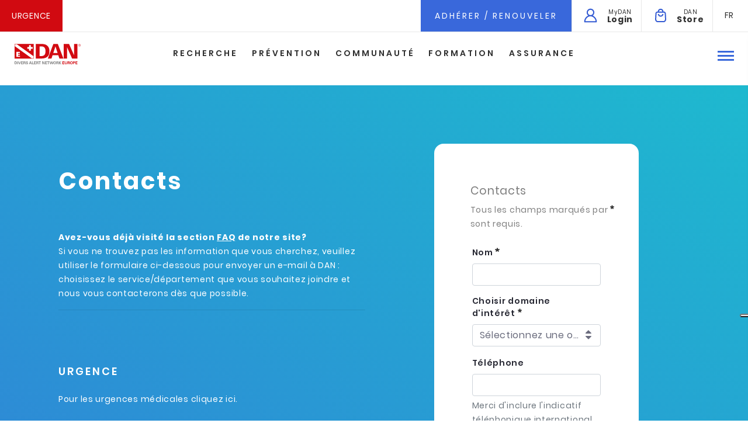

--- FILE ---
content_type: text/html;charset=UTF-8
request_url: https://www.daneurope.org/fr/contacts
body_size: 24560
content:




































		<!DOCTYPE html>





























































<html class="ltr" dir="ltr" lang="fr-FR">

<head>
	<title>DAN Europe - Contacts</title>

	<meta content="initial-scale=1.0, width=device-width" name="viewport" />






































<meta content="text/html; charset=UTF-8" http-equiv="content-type" />









<meta content="Vous avez des questions ? N&#39;hésitez pas à nous contacter par email ou par téléphone. Nous sommes à votre disposition pour vous aider." lang="fr-FR" name="description" /><meta content=", Contacts DAN Europe, Contacter DAN, Appeler DAN" lang="fr-FR" name="keywords" />


<script data-senna-track="permanent" src="/combo?browserId=other&minifierType=js&languageId=fr_FR&b=7200&t=1698130822474&/o/frontend-js-jquery-web/jquery/jquery.js&/o/frontend-js-jquery-web/jquery/fm.js&/o/frontend-js-jquery-web/jquery/form.js" type="text/javascript"></script>


<link href="https://www.daneurope.org/o/dan-theme/images/favicon.ico" rel="icon" />





	<link data-senna-track="temporary" href="https://www.daneurope.org/en/contacts" rel="canonical" />

	

			

			<link data-senna-track="temporary" href="https://www.daneurope.org/es/contactos" hreflang="es-ES" rel="alternate" />

	

			

			<link data-senna-track="temporary" href="https://www.daneurope.org/cs/kontakty" hreflang="cs-CZ" rel="alternate" />

	

			

			<link data-senna-track="temporary" href="https://www.daneurope.org/tr/contacts" hreflang="tr-TR" rel="alternate" />

	

			

			<link data-senna-track="temporary" href="https://www.daneurope.org/nl/contacts" hreflang="nl-NL" rel="alternate" />

	

			

			<link data-senna-track="temporary" href="https://www.daneurope.org/fi/yhteystietosi" hreflang="fi-FI" rel="alternate" />

	

			

			<link data-senna-track="temporary" href="https://www.daneurope.org/pl/kontakt-szczeg%C3%B3%C5%82y" hreflang="pl-PL" rel="alternate" />

	

			

			<link data-senna-track="temporary" href="https://www.daneurope.org/ru/%D0%9A%D0%9E%D0%9D%D0%A2%D0%90%D0%9A%D0%A2%D0%AB" hreflang="ru-RU" rel="alternate" />

	

			

			<link data-senna-track="temporary" href="https://www.daneurope.org/it/contatti" hreflang="it-IT" rel="alternate" />

	

			

			<link data-senna-track="temporary" href="https://www.daneurope.org/fr/contacts" hreflang="fr-FR" rel="alternate" />

	

			
				<link data-senna-track="temporary" href="https://www.daneurope.org/en/contacts" hreflang="x-default" rel="alternate" />
			

			<link data-senna-track="temporary" href="https://www.daneurope.org/en/contacts" hreflang="en-GB" rel="alternate" />

	

			

			<link data-senna-track="temporary" href="https://www.daneurope.org/de/kontakte" hreflang="de-DE" rel="alternate" />

	





<link class="lfr-css-file" data-senna-track="temporary" href="https://www.daneurope.org/o/dan-theme/css/clay.css?browserId=other&amp;themeId=dantheme_WAR_dantheme&amp;minifierType=css&amp;languageId=fr_FR&amp;b=7200&amp;t=1698130832954" id="liferayAUICSS" rel="stylesheet" type="text/css" />



<link data-senna-track="temporary" href="/o/frontend-css-web/main.css?browserId=other&amp;themeId=dantheme_WAR_dantheme&amp;minifierType=css&amp;languageId=fr_FR&amp;b=7200&amp;t=1559343715856" id="liferayPortalCSS" rel="stylesheet" type="text/css" />









	

	





	



	

		<link data-senna-track="temporary" href="/combo?browserId=other&amp;minifierType=&amp;themeId=dantheme_WAR_dantheme&amp;languageId=fr_FR&amp;b=7200&amp;com_liferay_dynamic_data_mapping_form_web_portlet_DDMFormPortlet_INSTANCE_cfUlfDpRdMMG:%2Fadmin%2Fcss%2Fmain.css&amp;com_liferay_journal_content_web_portlet_JournalContentPortlet_INSTANCE_F5aTykPbcUdO:%2Fcss%2Fmain.css&amp;com_liferay_product_navigation_product_menu_web_portlet_ProductMenuPortlet:%2Fcss%2Fmain.css&amp;t=1704186334000" id="3b46d4f1" rel="stylesheet" type="text/css" />

	







<script data-senna-track="temporary" type="text/javascript">
	// <![CDATA[
		var Liferay = Liferay || {};

		Liferay.Browser = {
			acceptsGzip: function() {
				return true;
			},

			

			getMajorVersion: function() {
				return 131.0;
			},

			getRevision: function() {
				return '537.36';
			},
			getVersion: function() {
				return '131.0';
			},

			

			isAir: function() {
				return false;
			},
			isChrome: function() {
				return true;
			},
			isEdge: function() {
				return false;
			},
			isFirefox: function() {
				return false;
			},
			isGecko: function() {
				return true;
			},
			isIe: function() {
				return false;
			},
			isIphone: function() {
				return false;
			},
			isLinux: function() {
				return false;
			},
			isMac: function() {
				return true;
			},
			isMobile: function() {
				return false;
			},
			isMozilla: function() {
				return false;
			},
			isOpera: function() {
				return false;
			},
			isRtf: function() {
				return true;
			},
			isSafari: function() {
				return true;
			},
			isSun: function() {
				return false;
			},
			isWebKit: function() {
				return true;
			},
			isWindows: function() {
				return false;
			}
		};

		Liferay.Data = Liferay.Data || {};

		Liferay.Data.ICONS_INLINE_SVG = true;

		Liferay.Data.NAV_SELECTOR = '#navigation';

		Liferay.Data.NAV_SELECTOR_MOBILE = '#navigationCollapse';

		Liferay.Data.isCustomizationView = function() {
			return false;
		};

		Liferay.Data.notices = [
			null

			

			
		];

		Liferay.PortletKeys = {
			DOCUMENT_LIBRARY: 'com_liferay_document_library_web_portlet_DLPortlet',
			DYNAMIC_DATA_MAPPING: 'com_liferay_dynamic_data_mapping_web_portlet_DDMPortlet',
			ITEM_SELECTOR: 'com_liferay_item_selector_web_portlet_ItemSelectorPortlet'
		};

		Liferay.PropsValues = {
			JAVASCRIPT_SINGLE_PAGE_APPLICATION_TIMEOUT: 0,
			NTLM_AUTH_ENABLED: false,
			UPLOAD_SERVLET_REQUEST_IMPL_MAX_SIZE: 104857600
		};

		Liferay.ThemeDisplay = {

			

			
				getLayoutId: function() {
					return '41';
				},

				

				getLayoutRelativeControlPanelURL: function() {
					return '/fr/group/guest/~/control_panel/manage';
				},

				getLayoutRelativeURL: function() {
					return '/fr/contacts';
				},
				getLayoutURL: function() {
					return 'https://www.daneurope.org/fr/contacts';
				},
				getParentLayoutId: function() {
					return '0';
				},
				isControlPanel: function() {
					return false;
				},
				isPrivateLayout: function() {
					return 'false';
				},
				isVirtualLayout: function() {
					return false;
				},
			

			getBCP47LanguageId: function() {
				return 'fr-FR';
			},
			getCanonicalURL: function() {

				

				return 'https://www.daneurope.org/en/contacts';
			},
			getCDNBaseURL: function() {
				return 'https://www.daneurope.org';
			},
			getCDNDynamicResourcesHost: function() {
				return '';
			},
			getCDNHost: function() {
				return '';
			},
			getCompanyGroupId: function() {
				return '20135';
			},
			getCompanyId: function() {
				return '20099';
			},
			getDefaultLanguageId: function() {
				return 'en_GB';
			},
			getDoAsUserIdEncoded: function() {
				return '';
			},
			getLanguageId: function() {
				return 'fr_FR';
			},
			getParentGroupId: function() {
				return '20126';
			},
			getPathContext: function() {
				return '';
			},
			getPathImage: function() {
				return '/image';
			},
			getPathJavaScript: function() {
				return '/o/frontend-js-web';
			},
			getPathMain: function() {
				return '/fr/c';
			},
			getPathThemeImages: function() {
				return 'https://www.daneurope.org/o/dan-theme/images';
			},
			getPathThemeRoot: function() {
				return '/o/dan-theme';
			},
			getPlid: function() {
				return '49534';
			},
			getPortalURL: function() {
				return 'https://www.daneurope.org';
			},
			getScopeGroupId: function() {
				return '20126';
			},
			getScopeGroupIdOrLiveGroupId: function() {
				return '20126';
			},
			getSessionId: function() {
				return '';
			},
			getSiteAdminURL: function() {
				return 'https://www.daneurope.org/group/guest/~/control_panel/manage?p_p_lifecycle=0&p_p_state=maximized&p_p_mode=view';
			},
			getSiteGroupId: function() {
				return '20126';
			},
			getURLControlPanel: function() {
				return '/fr/group/control_panel?refererPlid=49534';
			},
			getURLHome: function() {
				return 'https\x3a\x2f\x2fwww\x2edaneurope\x2eorg\x2fweb\x2fguest';
			},
			getUserEmailAddress: function() {
				return '';
			},
			getUserId: function() {
				return '20103';
			},
			getUserName: function() {
				return '';
			},
			isAddSessionIdToURL: function() {
				return false;
			},
			isImpersonated: function() {
				return false;
			},
			isSignedIn: function() {
				return false;
			},
			isStateExclusive: function() {
				return false;
			},
			isStateMaximized: function() {
				return false;
			},
			isStatePopUp: function() {
				return false;
			}
		};

		var themeDisplay = Liferay.ThemeDisplay;

		Liferay.AUI = {

			

			getAvailableLangPath: function() {
				return 'available_languages.jsp?browserId=other&themeId=dantheme_WAR_dantheme&colorSchemeId=01&minifierType=js&languageId=fr_FR&b=7200&t=1698132570766';
			},
			getCombine: function() {
				return true;
			},
			getComboPath: function() {
				return '/combo/?browserId=other&minifierType=&languageId=fr_FR&b=7200&t=1559343714516&';
			},
			getDateFormat: function() {
				return '%d/%m/%Y';
			},
			getEditorCKEditorPath: function() {
				return '/o/frontend-editor-ckeditor-web';
			},
			getFilter: function() {
				var filter = 'raw';

				
					
						filter = 'min';
					
					

				return filter;
			},
			getFilterConfig: function() {
				var instance = this;

				var filterConfig = null;

				if (!instance.getCombine()) {
					filterConfig = {
						replaceStr: '.js' + instance.getStaticResourceURLParams(),
						searchExp: '\\.js$'
					};
				}

				return filterConfig;
			},
			getJavaScriptRootPath: function() {
				return '/o/frontend-js-web';
			},
			getLangPath: function() {
				return 'aui_lang.jsp?browserId=other&themeId=dantheme_WAR_dantheme&colorSchemeId=01&minifierType=js&languageId=fr_FR&b=7200&t=1559343714516';
			},
			getPortletRootPath: function() {
				return '/html/portlet';
			},
			getStaticResourceURLParams: function() {
				return '?browserId=other&minifierType=&languageId=fr_FR&b=7200&t=1559343714516';
			}
		};

		Liferay.authToken = 'FHGUCsS3';

		

		Liferay.currentURL = '\x2ffr\x2fcontacts';
		Liferay.currentURLEncoded = '\x252Ffr\x252Fcontacts';
	// ]]>
</script>

<script src="/o/js_loader_config?t=1698130822478" type="text/javascript"></script>
<script data-senna-track="permanent" src="https://www.daneurope.org/combo?browserId=other&minifierType=js&languageId=fr_FR&b=7200&t=1559343714516&/o/frontend-js-web/clay/popper.js&/o/frontend-js-web/clay/bootstrap.js&/o/frontend-js-web/loader/config.js&/o/frontend-js-web/loader/loader.js&/o/frontend-js-web/aui/aui/aui.js&/o/frontend-js-web/aui/aui-base-html5-shiv/aui-base-html5-shiv.js&/o/frontend-js-web/liferay/browser_selectors.js&/o/frontend-js-web/liferay/modules.js&/o/frontend-js-web/liferay/aui_sandbox.js&/o/frontend-js-web/clay/collapsible-search.js&/o/frontend-js-web/clay/side-navigation.js&/o/frontend-js-web/misc/svg4everybody.js&/o/frontend-js-web/aui/arraylist-add/arraylist-add.js&/o/frontend-js-web/aui/arraylist-filter/arraylist-filter.js&/o/frontend-js-web/aui/arraylist/arraylist.js&/o/frontend-js-web/aui/array-extras/array-extras.js&/o/frontend-js-web/aui/array-invoke/array-invoke.js&/o/frontend-js-web/aui/attribute-base/attribute-base.js&/o/frontend-js-web/aui/attribute-complex/attribute-complex.js&/o/frontend-js-web/aui/attribute-core/attribute-core.js&/o/frontend-js-web/aui/attribute-observable/attribute-observable.js&/o/frontend-js-web/aui/attribute-extras/attribute-extras.js&/o/frontend-js-web/aui/base-base/base-base.js&/o/frontend-js-web/aui/base-pluginhost/base-pluginhost.js&/o/frontend-js-web/aui/classnamemanager/classnamemanager.js&/o/frontend-js-web/aui/datatype-xml-format/datatype-xml-format.js&/o/frontend-js-web/aui/datatype-xml-parse/datatype-xml-parse.js&/o/frontend-js-web/aui/dom-base/dom-base.js&/o/frontend-js-web/aui/dom-core/dom-core.js&/o/frontend-js-web/aui/dom-screen/dom-screen.js&/o/frontend-js-web/aui/dom-style/dom-style.js&/o/frontend-js-web/aui/event-base/event-base.js&/o/frontend-js-web/aui/event-custom-base/event-custom-base.js&/o/frontend-js-web/aui/event-custom-complex/event-custom-complex.js&/o/frontend-js-web/aui/event-delegate/event-delegate.js&/o/frontend-js-web/aui/event-focus/event-focus.js&/o/frontend-js-web/aui/event-hover/event-hover.js&/o/frontend-js-web/aui/event-key/event-key.js" type = "text/javascript"></script>
<script data-senna-track="permanent" src="https://www.daneurope.org/combo?browserId=other&minifierType=js&languageId=fr_FR&b=7200&t=1559343714516&/o/frontend-js-web/aui/event-mouseenter/event-mouseenter.js&/o/frontend-js-web/aui/event-mousewheel/event-mousewheel.js&/o/frontend-js-web/aui/event-outside/event-outside.js&/o/frontend-js-web/aui/event-resize/event-resize.js&/o/frontend-js-web/aui/event-simulate/event-simulate.js&/o/frontend-js-web/aui/event-synthetic/event-synthetic.js&/o/frontend-js-web/aui/intl/intl.js&/o/frontend-js-web/aui/io-base/io-base.js&/o/frontend-js-web/aui/io-form/io-form.js&/o/frontend-js-web/aui/io-queue/io-queue.js&/o/frontend-js-web/aui/io-upload-iframe/io-upload-iframe.js&/o/frontend-js-web/aui/io-xdr/io-xdr.js&/o/frontend-js-web/aui/json-parse/json-parse.js&/o/frontend-js-web/aui/json-stringify/json-stringify.js&/o/frontend-js-web/aui/node-base/node-base.js&/o/frontend-js-web/aui/node-core/node-core.js&/o/frontend-js-web/aui/node-event-delegate/node-event-delegate.js&/o/frontend-js-web/aui/node-event-simulate/node-event-simulate.js&/o/frontend-js-web/aui/node-focusmanager/node-focusmanager.js&/o/frontend-js-web/aui/node-pluginhost/node-pluginhost.js&/o/frontend-js-web/aui/node-screen/node-screen.js&/o/frontend-js-web/aui/node-style/node-style.js&/o/frontend-js-web/aui/oop/oop.js&/o/frontend-js-web/aui/plugin/plugin.js&/o/frontend-js-web/aui/pluginhost-base/pluginhost-base.js&/o/frontend-js-web/aui/pluginhost-config/pluginhost-config.js&/o/frontend-js-web/aui/querystring-stringify-simple/querystring-stringify-simple.js&/o/frontend-js-web/aui/queue-promote/queue-promote.js&/o/frontend-js-web/aui/selector-css2/selector-css2.js&/o/frontend-js-web/aui/selector-css3/selector-css3.js&/o/frontend-js-web/aui/selector-native/selector-native.js&/o/frontend-js-web/aui/selector/selector.js&/o/frontend-js-web/aui/widget-base/widget-base.js&/o/frontend-js-web/aui/widget-htmlparser/widget-htmlparser.js&/o/frontend-js-web/aui/widget-skin/widget-skin.js&/o/frontend-js-web/aui/widget-uievents/widget-uievents.js" type = "text/javascript"></script>
<script data-senna-track="permanent" src="https://www.daneurope.org/combo?browserId=other&minifierType=js&languageId=fr_FR&b=7200&t=1559343714516&/o/frontend-js-web/aui/yui-throttle/yui-throttle.js&/o/frontend-js-web/aui/aui-base-core/aui-base-core.js&/o/frontend-js-web/aui/aui-base-lang/aui-base-lang.js&/o/frontend-js-web/aui/aui-classnamemanager/aui-classnamemanager.js&/o/frontend-js-web/aui/aui-component/aui-component.js&/o/frontend-js-web/aui/aui-debounce/aui-debounce.js&/o/frontend-js-web/aui/aui-delayed-task-deprecated/aui-delayed-task-deprecated.js&/o/frontend-js-web/aui/aui-event-base/aui-event-base.js&/o/frontend-js-web/aui/aui-event-input/aui-event-input.js&/o/frontend-js-web/aui/aui-form-validator/aui-form-validator.js&/o/frontend-js-web/aui/aui-node-base/aui-node-base.js&/o/frontend-js-web/aui/aui-node-html5/aui-node-html5.js&/o/frontend-js-web/aui/aui-selector/aui-selector.js&/o/frontend-js-web/aui/aui-timer/aui-timer.js&/o/frontend-js-web/liferay/dependency.js&/o/frontend-js-web/liferay/dom_task_runner.js&/o/frontend-js-web/liferay/events.js&/o/frontend-js-web/liferay/language.js&/o/frontend-js-web/liferay/lazy_load.js&/o/frontend-js-web/liferay/liferay.js&/o/frontend-js-web/liferay/util.js&/o/frontend-js-web/liferay/global.bundle.js&/o/frontend-js-web/liferay/portal.js&/o/frontend-js-web/liferay/portlet.js&/o/frontend-js-web/liferay/workflow.js&/o/frontend-js-web/liferay/form.js&/o/frontend-js-web/liferay/form_placeholders.js&/o/frontend-js-web/liferay/icon.js&/o/frontend-js-web/liferay/menu.js&/o/frontend-js-web/liferay/notice.js&/o/frontend-js-web/liferay/poller.js&/o/frontend-js-web/aui/async-queue/async-queue.js&/o/frontend-js-web/aui/base-build/base-build.js&/o/frontend-js-web/aui/cookie/cookie.js&/o/frontend-js-web/aui/event-touch/event-touch.js&/o/frontend-js-web/aui/overlay/overlay.js&/o/frontend-js-web/aui/querystring-stringify/querystring-stringify.js&/o/frontend-js-web/aui/widget-child/widget-child.js&/o/frontend-js-web/aui/widget-position-align/widget-position-align.js&/o/frontend-js-web/aui/widget-position-constrain/widget-position-constrain.js" type = "text/javascript"></script>
<script data-senna-track="permanent" src="https://www.daneurope.org/combo?browserId=other&minifierType=js&languageId=fr_FR&b=7200&t=1559343714516&/o/frontend-js-web/aui/widget-position/widget-position.js&/o/frontend-js-web/aui/widget-stack/widget-stack.js&/o/frontend-js-web/aui/widget-stdmod/widget-stdmod.js&/o/frontend-js-web/aui/aui-aria/aui-aria.js&/o/frontend-js-web/aui/aui-io-plugin-deprecated/aui-io-plugin-deprecated.js&/o/frontend-js-web/aui/aui-io-request/aui-io-request.js&/o/frontend-js-web/aui/aui-loading-mask-deprecated/aui-loading-mask-deprecated.js&/o/frontend-js-web/aui/aui-overlay-base-deprecated/aui-overlay-base-deprecated.js&/o/frontend-js-web/aui/aui-overlay-context-deprecated/aui-overlay-context-deprecated.js&/o/frontend-js-web/aui/aui-overlay-manager-deprecated/aui-overlay-manager-deprecated.js&/o/frontend-js-web/aui/aui-overlay-mask-deprecated/aui-overlay-mask-deprecated.js&/o/frontend-js-web/aui/aui-parse-content/aui-parse-content.js&/o/frontend-js-web/liferay/layout_exporter.js&/o/frontend-js-web/liferay/session.js&/o/frontend-js-web/liferay/deprecated.js" type = "text/javascript"></script>




	

	<script data-senna-track="temporary" src="/o/js_bundle_config?t=1698130832954" type="text/javascript"></script>


<script data-senna-track="temporary" type="text/javascript">
	// <![CDATA[
		
			
				
		

		

		
	// ]]>
</script>









	
		

			

			
		
		



	
		

			

			
		
	



	
		

			

			
				<!-- Google Tag Manager -->
<script >(function(w,d,s,l,i){w[l]=w[l]||[];w[l].push({'gtm.start':
new Date().getTime(),event:'gtm.js'});var f=d.getElementsByTagName(s)[0],
j=d.createElement(s),dl=l!='dataLayer'?'&l='+l:'';j.async=true;j.src=
'https://www.googletagmanager.com/gtm.js?id='+i+dl;f.parentNode.insertBefore(j,f);
})(window,document,'script','dataLayer','GTM-MF634G');</script>
<!-- End Google Tag Manager -->
<!-- Google Tag Manager (noscript) --> 
<noscript><iframe src="https://www.googletagmanager.com/ns.html?id=GTM-MF634G"
height="0" width="0" style="display:none;visibility:hidden"></iframe></noscript>
<!-- End Google Tag Manager (noscript) —>
			
		
	



	
		

			

			
				<meta name="facebook-domain-verification" content="x41g444bi306ci7uzf4xddyrkxpppn" />
<!-- Facebook Pixel Code -->
<script type="text/plain" class="_iub_cs_activate"  data-iub-purposes="5" >
!function(f,b,e,v,n,t,s)
{if(f.fbq)return;n=f.fbq=function(){n.callMethod?
n.callMethod.apply(n,arguments):n.queue.push(arguments)};
if(!f._fbq)f._fbq=n;n.push=n;n.loaded=!0;n.version='2.0';
n.queue=[];t=b.createElement(e);t.async=!0;
t.src=v;s=b.getElementsByTagName(e)[0];
s.parentNode.insertBefore(t,s)}(window, document,'script',
'https://connect.facebook.net/en_US/fbevents.js');
fbq('init', '825781791100233');
fbq('track', 'PageView');
</script>
<noscript type="text/plain" class="_iub_cs_activate"  data-iub-purposes="5"><img height="1" width="1" style="display:none"
src="https://www.facebook.com/tr?id=825781791100233&ev=PageView&noscript=1"
/></noscript>
<!-- End Facebook Pixel Code -->
			
		
	



	
		

			

			
		
	



	
		

			

			
				<script type="text/javascript"   data-senna-track="permanent">
var iubendaLang= 'en';
var cookiePolicyId = '42544380';
switch(themeDisplay.getLanguageId()) {
	case "de_DE":
		iubendaLang= 'de';
		cookiePolicyId = '77749331';
		break;
	case "en_GB":
		iubendaLang= 'en-GB';
		cookiePolicyId = '42544380';
		break;		
	case "es_ES":
		iubendaLang= 'es';
		cookiePolicyId = '52475585';
		break;
	case "fr_FR":
		iubendaLang= 'fr';
		cookiePolicyId = '23857460';
		break;
	case "it_IT":
		iubendaLang= 'it';
		cookiePolicyId = '36888942';
		break;
	case "nl_NL":
		iubendaLang= 'nl';
		cookiePolicyId = '41077960';
		break;
	case "ru_RU":
		iubendaLang= 'ru';
		cookiePolicyId = '64053026';
		break;
}




var _iub = _iub || [];
_iub.csConfiguration = {"reloadOnConsent": true, "askConsentAtCookiePolicyUpdate":true,"ccpaAcknowledgeOnDisplay":true,"ccpaApplies":true,"consentOnContinuedBrowsing":false,"enableCcpa":true,"floatingPreferencesButtonDisplay":"anchored-center-right","invalidateConsentWithoutLog":true,"perPurposeConsent":true,"siteId":2828451,"whitelabel":false,"cookiePolicyId":cookiePolicyId,"lang":iubendaLang, "banner":{ "acceptButtonDisplay":true,"closeButtonRejects":true,"customizeButtonDisplay":true,"explicitWithdrawal":true,"listPurposes":true,"position":"bottom","rejectButtonDisplay":true },"callback": {
            onPreferenceExpressedOrNotNeeded: function(preference) {
                dataLayer.push({
                    iubenda_ccpa_opted_out: _iub.cs.api.isCcpaOptedOut()
                });
                if (!preference) {
                    dataLayer.push({
                        event: "iubenda_preference_not_needed"
                    });
                } else {
                    if (preference.consent === true) {
                        dataLayer.push({
                            event: "iubenda_consent_given"
                        });
                    } else if (preference.consent === false) {
                        dataLayer.push({
                            event: "iubenda_consent_rejected"
                        });
                    } else if (preference.purposes) {
                        for (var purposeId in preference.purposes) {
                            if (preference.purposes[purposeId]) {
                                dataLayer.push({
                                    event: "iubenda_consent_given_purpose_" + purposeId
                                });
                            }
                        }
                    }
                }
            }
        }};
</script>
<script type="text/javascript" src="//cdn.iubenda.com/cs/ccpa/stub.js"  data-senna-track="permanent"></script>
<script type="text/javascript" src="//cdn.iubenda.com/cs/iubenda_cs.js" charset="UTF-8" async  data-senna-track="permanent"></script>

<script data-senna-track="permanent" type="text/javascript">
	/* SE SENNA ABILITATO */
	Liferay.on(
		'endNavigate',
		function(event) {
			_iub.cs.api.activateSnippets();

		}
	);
</script>
			
		
	












	

	





	



	















<link class="lfr-css-file" data-senna-track="temporary" href="https://www.daneurope.org/o/dan-theme/css/main.css?browserId=other&amp;themeId=dantheme_WAR_dantheme&amp;minifierType=css&amp;languageId=fr_FR&amp;b=7200&amp;t=1698130832954" id="liferayThemeCSS" rel="stylesheet" type="text/css" />




	<style data-senna-track="temporary" type="text/css">
		.emergency-menu{
width: calc(100% - 250px);
}
	</style>





	<style data-senna-track="temporary" type="text/css">

		

			

				

					

#p_p_id_com_liferay_nested_portlets_web_portlet_NestedPortletsPortlet_INSTANCE_ITY9n7upKZCJ_ .portlet-content {

}




				

			

		

			

				

					

#p_p_id_com_liferay_journal_content_web_portlet_JournalContentPortlet_INSTANCE_F5aTykPbcUdO_ .portlet-content {

}




				

			

		

			

				

					

#p_p_id_com_liferay_journal_content_web_portlet_JournalContentPortlet_INSTANCE_mgDLBgJiA51F_ .portlet-content {

}




				

			

		

			

				

					

#p_p_id_com_liferay_dynamic_data_mapping_form_web_portlet_DDMFormPortlet_INSTANCE_cfUlfDpRdMMG_ .portlet-content {

}
i.icon-refresh {
    width: 20px;
    height: 20px;
    background-image: url("/o/dan-theme/images/lexicon/reload.svg");
    display: block;
    background-size: contain;
}



				

			

		

			

		

			

		

			

		

			

		

			

		

			

		

			

		

			

		

			

		

			

				

					

#p_p_id_com_liferay_journal_content_web_portlet_JournalContentPortlet_INSTANCE_footer_ .portlet-content {

}




				

			

		

			

		

			

		

			

		

			

		

	</style>


<script type="text/javascript">
// <![CDATA[
Liferay.Loader.require('frontend-js-spa-web@3.0.9/liferay/init.es', function(frontendJsSpaWeb309LiferayInitEs) {
(function(){
var frontendJsSpaWebLiferayInitEs = frontendJsSpaWeb309LiferayInitEs;
(function() {var $ = AUI.$;var _ = AUI._;

Liferay.SPA = Liferay.SPA || {};
Liferay.SPA.cacheExpirationTime = -1;
Liferay.SPA.clearScreensCache = false;
Liferay.SPA.debugEnabled = false;
Liferay.SPA.excludedPaths = ["/documents","/image"];
Liferay.SPA.loginRedirect = '';
Liferay.SPA.navigationExceptionSelectors = ':not([target="_blank"]):not([data-senna-off]):not([data-resource-href]):not([data-cke-saved-href]):not([data-cke-saved-href])';
Liferay.SPA.requestTimeout = 0;
Liferay.SPA.userNotification = {
	message: 'On dirait que cela prend plus de temps que prévu.',
	timeout: 30000,
	title: 'Oups'
};

frontendJsSpaWebLiferayInitEs.default.init(
	function(app) {
		app.setPortletsBlacklist({"com_liferay_nested_portlets_web_portlet_NestedPortletsPortlet":true,"com_liferay_site_navigation_directory_web_portlet_SitesDirectoryPortlet":true,"com_liferay_login_web_portlet_LoginPortlet":true,"it_intesys_dan_insurance_InsuranceUI":true,"com_liferay_login_web_portlet_FastLoginPortlet":true});
		app.setValidStatusCodes([221,490,494,499,491,492,493,495,220]);
	}
);})();})();
});
// ]]>
</script><link data-senna-track="permanent" href="https://www.daneurope.org/combo?browserId=other&minifierType=css&languageId=fr_FR&b=7200&t=1694517675237&/o/preferred-taglib/css/preferred-taglib.css&/o/change-tracking-change-lists-indicator-theme-contributor/change_tracking_change_lists_indicator.css" rel="stylesheet" type = "text/css" />
<script data-senna-track="permanent" src="https://www.daneurope.org/combo?browserId=other&minifierType=js&languageId=fr_FR&b=7200&t=1694517675237&/o/preferred-taglib/js/index.es.js" type = "text/javascript"></script>




















<script data-senna-track="temporary" type="text/javascript">
	if (window.Analytics) {
		window._com_liferay_document_library_analytics_isViewFileEntry = false;
	}
</script>







<script type="text/javascript">
// <![CDATA[
Liferay.on(
	'ddmFieldBlur', function(event) {
		if (window.Analytics) {
			Analytics.send(
				'fieldBlurred',
				'Form',
				{
					fieldName: event.fieldName,
					focusDuration: event.focusDuration,
					formId: event.formId,
					page: event.page - 1
				}
			);
		}
	}
);

Liferay.on(
	'ddmFieldFocus', function(event) {
		if (window.Analytics) {
			Analytics.send(
				'fieldFocused',
				'Form',
				{
					fieldName: event.fieldName,
					formId: event.formId,
					page: event.page - 1
				}
			);
		}
	}
);

Liferay.on(
	'ddmFormPageShow', function(event) {
		if (window.Analytics) {
			Analytics.send(
				'pageViewed',
				'Form',
				{
					formId: event.formId,
					page: event.page,
					title: event.title
				}
			);
		}
	}
);

Liferay.on(
	'ddmFormSubmit', function(event) {
		if (window.Analytics) {
			Analytics.send(
				'formSubmitted',
				'Form',
				{
					formId: event.formId
				}
			);
		}
	}
);

Liferay.on(
	'ddmFormView', function(event) {
		if (window.Analytics) {
			Analytics.send(
				'formViewed',
				'Form',
				{
					formId: event.formId,
					title: event.title
				}
			);
		}
	}
);
// ]]>
</script>







</head>

<body class=" controls-visible default yui3-skin-sam guest-site signed-out public-page site">















































	<nav class="quick-access-nav" id="zqvo_quickAccessNav">
		<h1 class="hide-accessible">Navigation</h1>

		<ul>
			
				<li><a href="#main-content">Saut au contenu</a></li>
			

			

		</ul>
	</nav>



















































































<div class="dan-europe ">




<nav class="dan-menu fluid-container no-gutters">
	    
	    <div class="first-row">








































	

	<div class="portlet-boundary portlet-boundary_com_liferay_site_navigation_menu_web_portlet_SiteNavigationMenuPortlet_  portlet-static portlet-static-end portlet-barebone portlet-navigation " id="p_p_id_com_liferay_site_navigation_menu_web_portlet_SiteNavigationMenuPortlet_INSTANCE_emergency_menu_">
		<span id="p_com_liferay_site_navigation_menu_web_portlet_SiteNavigationMenuPortlet_INSTANCE_emergency_menu"></span>




	

	
		
			






































	
		
<section class="portlet" id="portlet_com_liferay_site_navigation_menu_web_portlet_SiteNavigationMenuPortlet_INSTANCE_emergency_menu">


	<div class="portlet-content">



		
			<div class=" portlet-content-container">
				


	<div class="portlet-body">



	
		
			
				
					



















































	

				

				
					
						


	

		






















	

		

		
			
						<a class="emergency" target="" href="https://www.daneurope.org/fr/urgence">Urgence</a>

			
			
		
	
	
	
	


	
	
					
				
			
		
	
	


	</div>

			</div>
		
	</div>
</section>
	

		
		







	</div>




	        
	        <div class="helper emergency-menu">
	            <!--LINGUA-->
    				<div class="languages">








































	

	<div class="portlet-boundary portlet-boundary_com_liferay_site_navigation_language_web_portlet_SiteNavigationLanguagePortlet_  portlet-static portlet-static-end portlet-barebone portlet-language " id="p_p_id_com_liferay_site_navigation_language_web_portlet_SiteNavigationLanguagePortlet_">
		<span id="p_com_liferay_site_navigation_language_web_portlet_SiteNavigationLanguagePortlet"></span>




	

	
		
			






































	
		
<section class="portlet" id="portlet_com_liferay_site_navigation_language_web_portlet_SiteNavigationLanguagePortlet">


	<div class="portlet-content">



		
			<div class=" portlet-content-container">
				


	<div class="portlet-body">



	
		
			
				
					



















































	

				

				
					
						


	

		

































































	

	<a aria-expanded="false" aria-haspopup="true" class="dropdown-toggle" data-toggle="dropdown" href="#" role="button">
    <span class="navbar-text-truncate txt-grey">fr</span>
</a>
	
<div aria-labelledby="" class="dropdown-menu">

				<a rel="nofollow" id="lang-it" class="dropdown-item "  href="/fr/c/portal/update_language?p_l_id=49534&redirect=%2Ffr%2Fcontacts&languageId=it_IT"   >it</a>

				<a rel="nofollow" id="lang-es" class="dropdown-item "  href="/fr/c/portal/update_language?p_l_id=49534&redirect=%2Ffr%2Fcontacts&languageId=es_ES"   >es</a>

				<a rel="nofollow" id="lang-nl" class="dropdown-item "  href="/fr/c/portal/update_language?p_l_id=49534&redirect=%2Ffr%2Fcontacts&languageId=nl_NL"   >nl</a>


				<a rel="nofollow" id="lang-de" class="dropdown-item "  href="/fr/c/portal/update_language?p_l_id=49534&redirect=%2Ffr%2Fcontacts&languageId=de_DE"   >de</a>

				<a rel="nofollow" id="lang-cs" class="dropdown-item "  href="/fr/c/portal/update_language?p_l_id=49534&redirect=%2Ffr%2Fcontacts&languageId=cs_CZ"   >cs</a>

				<a rel="nofollow" id="lang-en" class="dropdown-item "  href="/fr/c/portal/update_language?p_l_id=49534&redirect=%2Ffr%2Fcontacts&languageId=en_GB"   >en</a>

				<a rel="nofollow" id="lang-fi" class="dropdown-item "  href="/fr/c/portal/update_language?p_l_id=49534&redirect=%2Ffr%2Fcontacts&languageId=fi_FI"   >fi</a>

				<a rel="nofollow" id="lang-pl" class="dropdown-item "  href="/fr/c/portal/update_language?p_l_id=49534&redirect=%2Ffr%2Fcontacts&languageId=pl_PL"   >pl</a>

				<a rel="nofollow" id="lang-ru" class="dropdown-item "  href="/fr/c/portal/update_language?p_l_id=49534&redirect=%2Ffr%2Fcontacts&languageId=ru_RU"   >ru</a>

				<a rel="nofollow" id="lang-tr" class="dropdown-item "  href="/fr/c/portal/update_language?p_l_id=49534&redirect=%2Ffr%2Fcontacts&languageId=tr_TR"   >tr</a>
</div>


	
	
					
				
			
		
	
	


	</div>

			</div>
		
	</div>
</section>
	

		
		







	</div>




    				</div>
	            <div class="login store">
	                <a href="/fr/danstore" class="txt-grey text-center">
	                    <span class="first-line">DAN</span>
	                    <span class="second-line">Store</span>
	                </a>
	            </div>
	            <div class="login">
	                <a href="/mydan" class="txt-grey text-center">
	                    <span class="first-line">MyDAN</span>
	                    <span class="second-line">Login</span>
	                </a>
	            </div>











































	

	<div class="portlet-boundary portlet-boundary_com_liferay_site_navigation_menu_web_portlet_SiteNavigationMenuPortlet_  portlet-static portlet-static-end portlet-barebone portlet-navigation " id="p_p_id_com_liferay_site_navigation_menu_web_portlet_SiteNavigationMenuPortlet_INSTANCE_pyd_menu_">
		<span id="p_com_liferay_site_navigation_menu_web_portlet_SiteNavigationMenuPortlet_INSTANCE_pyd_menu"></span>




	

	
		
			






































	
		
<section class="portlet" id="portlet_com_liferay_site_navigation_menu_web_portlet_SiteNavigationMenuPortlet_INSTANCE_pyd_menu">


	<div class="portlet-content">



		
			<div class=" portlet-content-container">
				


	<div class="portlet-body">



	
		
			
				
					



















































	

				

				
					
						


	

		






















	

		

		
			
						<a class="claim" target="" href="https://www.daneurope.org/fr/acheter-renouveler-assurance-plong%C3%A9e">
			Adhérer  / Renouveler
		</a>

			
			
		
	
	
	
	


	
	
					
				
			
		
	
	


	</div>

			</div>
		
	</div>
</section>
	

		
		







	</div>





	        </div>
	    </div>
    <div class="second-row">

        <div class="logo-container float-sm-left">
                <a href="https://www.daneurope.org/web/guest" class="logo">
                        <img src="https://www.daneurope.org/o/dan-theme/images/DANlogo.svg" width="115" alt="logo" name="logo">

                </a>
        </div>

        <div class="dan-menu__internal">








































	

	<div class="portlet-boundary portlet-boundary_com_liferay_site_navigation_menu_web_portlet_SiteNavigationMenuPortlet_  portlet-static portlet-static-end portlet-barebone portlet-navigation " id="p_p_id_com_liferay_site_navigation_menu_web_portlet_SiteNavigationMenuPortlet_INSTANCE_principal_menu_">
		<span id="p_com_liferay_site_navigation_menu_web_portlet_SiteNavigationMenuPortlet_INSTANCE_principal_menu"></span>




	

	
		
			






































	
		
<section class="portlet" id="portlet_com_liferay_site_navigation_menu_web_portlet_SiteNavigationMenuPortlet_INSTANCE_principal_menu">


	<div class="portlet-content">



		
			<div class=" portlet-content-container">
				


	<div class="portlet-body">



	
		
			
				
					



















































	

				

				
					
						


	

		






















	

		

		
			
				<ul class="list-inline main-menu">
				<li class="list-inline-item " ><a target="" href="https://www.daneurope.org/fr/recherche-m%C3%A9dicale-en-plong%C3%A9e">Recherche</a></li>
			<li class="list-inline-item " ><a target="" href="https://www.daneurope.org/fr/pr%C3%A9vention-et-s%C3%A9curit%C3%A9-en-plong%C3%A9e">Prévention</a></li>
			<li class="list-inline-item " ><a target="" href="https://www.daneurope.org/fr/communaut%C3%A9">Communauté</a></li>
			<li class="list-inline-item " ><a target="" href="https://www.daneurope.org/fr/formation">Formation</a></li>
			<li class="list-inline-item " ><a target="" href="https://www.daneurope.org/fr/assurance-de-plong%C3%A9e">Assurance</a></li>
			<li class="list-inline-item " ><a target="" href="https://www.daneurope.org/fr/acheter-renouveler-assurance-plong%C3%A9e">Adhérer / Renouveler</a></li>
</ul>
			
			
		
	
	
	
	


	
	
					
				
			
		
	
	


	</div>

			</div>
		
	</div>
</section>
	

		
		







	</div>




        </div>

    </div>

    <div class="hamburger-wrapper">
        <a href="javascript:openNav();" class="hamburger"><img src="https://www.daneurope.org/o/dan-theme/images/hamburger.svg" alt="logo" name="logo"></a>
        <div class="hamburger-menu">
            <div class="hamburger-menu-wrapper">

                    <a href="/" class="d-block d-sm-none logo">
                            <img src="https://www.daneurope.org/o/dan-theme/images/DANlogo.svg" width="115" alt="logo" name="logo" />
                    </a>
                <a href="javascript:closeNav();" class="close-btn"><img src="https://www.daneurope.org/o/dan-theme/images/close.svg"></a>

                <div class="mobile-scrolling-container">
                    <div class="only-mobile-menu d-block d-sm-none">
						<div class="languages">








































	

	<div class="portlet-boundary portlet-boundary_com_liferay_site_navigation_language_web_portlet_SiteNavigationLanguagePortlet_  portlet-static portlet-static-end portlet-barebone portlet-language " id="p_p_id_com_liferay_site_navigation_language_web_portlet_SiteNavigationLanguagePortlet_">
		<span id="p_com_liferay_site_navigation_language_web_portlet_SiteNavigationLanguagePortlet"></span>




	

	
		
			






































	
		
<section class="portlet" id="portlet_com_liferay_site_navigation_language_web_portlet_SiteNavigationLanguagePortlet">


	<div class="portlet-content">



		
			<div class=" portlet-content-container">
				


	<div class="portlet-body">



	
		
			
				
					



















































	

				

				
					
						


	

		

































































	

	<a aria-expanded="false" aria-haspopup="true" class="dropdown-toggle" data-toggle="dropdown" href="#" role="button">
    <span class="navbar-text-truncate txt-grey">fr</span>
</a>
	
<div aria-labelledby="" class="dropdown-menu">

				<a rel="nofollow" id="lang-it" class="dropdown-item "  href="/fr/c/portal/update_language?p_l_id=49534&redirect=%2Ffr%2Fcontacts&languageId=it_IT"   >it</a>

				<a rel="nofollow" id="lang-es" class="dropdown-item "  href="/fr/c/portal/update_language?p_l_id=49534&redirect=%2Ffr%2Fcontacts&languageId=es_ES"   >es</a>

				<a rel="nofollow" id="lang-nl" class="dropdown-item "  href="/fr/c/portal/update_language?p_l_id=49534&redirect=%2Ffr%2Fcontacts&languageId=nl_NL"   >nl</a>


				<a rel="nofollow" id="lang-de" class="dropdown-item "  href="/fr/c/portal/update_language?p_l_id=49534&redirect=%2Ffr%2Fcontacts&languageId=de_DE"   >de</a>

				<a rel="nofollow" id="lang-cs" class="dropdown-item "  href="/fr/c/portal/update_language?p_l_id=49534&redirect=%2Ffr%2Fcontacts&languageId=cs_CZ"   >cs</a>

				<a rel="nofollow" id="lang-en" class="dropdown-item "  href="/fr/c/portal/update_language?p_l_id=49534&redirect=%2Ffr%2Fcontacts&languageId=en_GB"   >en</a>

				<a rel="nofollow" id="lang-fi" class="dropdown-item "  href="/fr/c/portal/update_language?p_l_id=49534&redirect=%2Ffr%2Fcontacts&languageId=fi_FI"   >fi</a>

				<a rel="nofollow" id="lang-pl" class="dropdown-item "  href="/fr/c/portal/update_language?p_l_id=49534&redirect=%2Ffr%2Fcontacts&languageId=pl_PL"   >pl</a>

				<a rel="nofollow" id="lang-ru" class="dropdown-item "  href="/fr/c/portal/update_language?p_l_id=49534&redirect=%2Ffr%2Fcontacts&languageId=ru_RU"   >ru</a>

				<a rel="nofollow" id="lang-tr" class="dropdown-item "  href="/fr/c/portal/update_language?p_l_id=49534&redirect=%2Ffr%2Fcontacts&languageId=tr_TR"   >tr</a>
</div>


	
	
					
				
			
		
	
	


	</div>

			</div>
		
	</div>
</section>
	

		
		







	</div>




						</div>                    








































	

	<div class="portlet-boundary portlet-boundary_com_liferay_site_navigation_menu_web_portlet_SiteNavigationMenuPortlet_  portlet-static portlet-static-end portlet-barebone portlet-navigation " id="p_p_id_com_liferay_site_navigation_menu_web_portlet_SiteNavigationMenuPortlet_INSTANCE_principal_menu_mobile_">
		<span id="p_com_liferay_site_navigation_menu_web_portlet_SiteNavigationMenuPortlet_INSTANCE_principal_menu_mobile"></span>




	

	
		
			






































	
		
<section class="portlet" id="portlet_com_liferay_site_navigation_menu_web_portlet_SiteNavigationMenuPortlet_INSTANCE_principal_menu_mobile">


	<div class="portlet-content">



		
			<div class=" portlet-content-container">
				


	<div class="portlet-body">



	
		
			
				
					



















































	

				

				
					
						


	

		






















	

		

		
			
				<ul class="list-unstyled">
				<li  ><a class="txt-grey mg-bottom--x20" target="" href="https://www.daneurope.org/fr/assurance-de-plong%C3%A9e">Assurance</a></li>
			<li  ><a class="txt-grey mg-bottom--x20" target="" href="https://www.daneurope.org/fr/formation">Formation</a></li>
			<li  ><a class="txt-grey mg-bottom--x20" target="" href="https://www.daneurope.org/fr/communaut%C3%A9">Communauté</a></li>
			<li  ><a class="txt-grey mg-bottom--x20" target="" href="https://www.daneurope.org/fr/recherche-m%C3%A9dicale-en-plong%C3%A9e">Recherche</a></li>
			<li  ><a class="txt-grey mg-bottom--x20" target="" href="https://www.daneurope.org/fr/pr%C3%A9vention-et-s%C3%A9curit%C3%A9-en-plong%C3%A9e">Prévention</a></li>
			<li  ><a class="txt-grey " target="" href="https://www.daneurope.org/fr/acheter-renouveler-assurance-plong%C3%A9e">ADHÉRER / RENOUVELER</a></li>
</ul>
			
			
		
	
	
	
	


	
	
					
				
			
		
	
	


	</div>

			</div>
		
	</div>
</section>
	

		
		







	</div>




                    </div>
                    <div class="alto">








































	

	<div class="portlet-boundary portlet-boundary_com_liferay_site_navigation_menu_web_portlet_SiteNavigationMenuPortlet_  portlet-static portlet-static-end portlet-barebone portlet-navigation " id="p_p_id_com_liferay_site_navigation_menu_web_portlet_SiteNavigationMenuPortlet_INSTANCE_burger_top_">
		<span id="p_com_liferay_site_navigation_menu_web_portlet_SiteNavigationMenuPortlet_INSTANCE_burger_top"></span>




	

	
		
			






































	
		
<section class="portlet" id="portlet_com_liferay_site_navigation_menu_web_portlet_SiteNavigationMenuPortlet_INSTANCE_burger_top">


	<div class="portlet-content">



		
			<div class=" portlet-content-container">
				


	<div class="portlet-body">



	
		
			
				
					



















































	

				

				
					
						


	

		






















	

		

		
			
				<ul class="list-unstyled">
				<li  ><a class="txt-grey mg-bottom--x20" target="" href="https://www.daneurope.org/fr/%C3%A0-propos-de-nous">À propos de nous</a></li>
			<li  ><a class="txt-grey mg-bottom--x20" target="" href="https://www.daneurope.org/fr/foire-aux-questions-m%C3%A9dicales">Foire aux questions médicales</a></li>
			<li  ><a class="txt-grey mg-bottom--x20" target="" href="https://www.daneurope.org/fr/programme-partenaires">PROGRAMME PARTENAIRES</a></li>
			<li  ><a class="txt-grey mg-bottom--x20" target="" href="https://www.daneurope.org/fr/faq">FAQ</a></li>
			<li  ><a class="txt-grey mg-bottom--x20" target="" href="https://www.daneurope.org/fr/news">News</a></li>
			<li  ><a class="txt-grey mg-bottom--x20" target="" href="https://www.daneurope.org/fr/%C3%89v%C3%89nements">ÉVÉNEMENTS</a></li>
			<li class="active" ><a class="txt-grey " target="" href="https://www.daneurope.org/fr/contacts">Contacts</a></li>
</ul>
			
			
		
	
	
	
	


	
	
					
				
			
		
	
	


	</div>

			</div>
		
	</div>
</section>
	

		
		







	</div>




                    </div>
                    <div class="login visible-xs-block">
                        <a href="/mydan" class="txt-grey text-center">
                            <span class="first-line">MyDAN</span>
                            <span class="second-line">Login</span>
                        </a>
                    </div>
                    <div class="login store visible-xs-block">
                        <a href="/fr/danstore" class="txt-grey text-center">
                            <span class="first-line">DAN</span>
                            <span class="second-line">Store</span>
                        </a>
                    </div>



                    <div class="basso bg-blu-gradient">








































	

	<div class="portlet-boundary portlet-boundary_com_liferay_site_navigation_menu_web_portlet_SiteNavigationMenuPortlet_  portlet-static portlet-static-end portlet-barebone portlet-navigation " id="p_p_id_com_liferay_site_navigation_menu_web_portlet_SiteNavigationMenuPortlet_INSTANCE_burger_bottom_">
		<span id="p_com_liferay_site_navigation_menu_web_portlet_SiteNavigationMenuPortlet_INSTANCE_burger_bottom"></span>




	

	
		
			






































	
		
<section class="portlet" id="portlet_com_liferay_site_navigation_menu_web_portlet_SiteNavigationMenuPortlet_INSTANCE_burger_bottom">


	<div class="portlet-content">



		
			<div class=" portlet-content-container">
				


	<div class="portlet-body">



	
		
			
				
					



















































	

				

				
					
						


	

		






















	

		

		
			
				<ul class="list-unstyled">
				<li class="mg-bottom--x20" ><a class="danbtn danbtn-wave link danbtn-wave--white" target="" href="https://www.daneurope.org/fr/alert-diver">Alert Diver</a></li>
</ul>
			
			
		
	
	
	
	


	
	
					
				
			
		
	
	


	</div>

			</div>
		
	</div>
</section>
	

		
		







	</div>




                        <div class="menu_social force_white">








































	

	<div class="portlet-boundary portlet-boundary_com_liferay_site_navigation_menu_web_portlet_SiteNavigationMenuPortlet_  portlet-static portlet-static-end portlet-barebone portlet-navigation " id="p_p_id_com_liferay_site_navigation_menu_web_portlet_SiteNavigationMenuPortlet_INSTANCE_burger_social_">
		<span id="p_com_liferay_site_navigation_menu_web_portlet_SiteNavigationMenuPortlet_INSTANCE_burger_social"></span>




	

	
		
			






































	
		
<section class="portlet" id="portlet_com_liferay_site_navigation_menu_web_portlet_SiteNavigationMenuPortlet_INSTANCE_burger_social">


	<div class="portlet-content">



		
			<div class=" portlet-content-container">
				


	<div class="portlet-body">



	
		
			
				
					



















































	

				

				
					
						


	

		






















	

		

		
			
				<ul class="list-inline mg-top--x40">
				<li class="list-inline-item" ><a target="" href="https://www.daneurope.org/fr/16"><img src="/image/layout_icon?img_id=34877&t=1711105949433"></a></li>
			<li class="list-inline-item" ><a target="" href="https://www.daneurope.org/fr/youtube"><img src="/image/layout_icon?img_id=34893&t=1711105949434"></a></li>
			<li class="list-inline-item" ><a target="" href="https://www.daneurope.org/fr/instagram"><img src="/image/layout_icon?img_id=58734&t=1711105949434"></a></li>
			<li class="list-inline-item" ><a target="" href="https://www.daneurope.org/fr/twitter"><img src="/image/layout_icon?img_id=77305&t=1711105949434"></a></li>
			<li class="list-inline-item" ><a target="" href="https://www.daneurope.org/fr/linkedin"><img src="/image/layout_icon?img_id=34898&t=1711105949435"></a></li>
</ul>
			
			
		
	
	
	
	


	
	
					
				
			
		
	
	


	</div>

			</div>
		
	</div>
</section>
	

		
		







	</div>




                        </div>
                    </div>
                </div>

            </div>
        </div>
    </div>
</nav>
	<div class="container-fluid " id="wrapper">

		<section id="content">






































<div class="columns-1" id="main-content" role="main">
	<div class="portlet-layout row">
		<div class="col-md-12 portlet-column portlet-column-only" id="column-1">
			<div class="portlet-dropzone portlet-column-content portlet-column-content-only" id="layout-column_column-1">







































	

	<div class="portlet-boundary portlet-boundary_com_liferay_nested_portlets_web_portlet_NestedPortletsPortlet_  portlet-static portlet-static-end portlet-barebone portlet-nested-portlets gradient-box" id="p_p_id_com_liferay_nested_portlets_web_portlet_NestedPortletsPortlet_INSTANCE_ITY9n7upKZCJ_">
		<span id="p_com_liferay_nested_portlets_web_portlet_NestedPortletsPortlet_INSTANCE_ITY9n7upKZCJ"></span>




	

	
		
			






































	
		
<section class="portlet" id="portlet_com_liferay_nested_portlets_web_portlet_NestedPortletsPortlet_INSTANCE_ITY9n7upKZCJ">


	<div class="portlet-content">



		
			<div class=" portlet-content-container">
				


	<div class="portlet-body">



	
		
			
				
					



















































	

				

				
					
						


	

		





















<div class="columns-2" id="_com_liferay_nested_portlets_web_portlet_NestedPortletsPortlet_INSTANCE_ITY9n7upKZCJ__main-content" role="main">
	<div class="portlet-layout row">
		<div class="col-md-6 portlet-column portlet-column-first" id="_com_liferay_nested_portlets_web_portlet_NestedPortletsPortlet_INSTANCE_ITY9n7upKZCJ__column-1">
			<div class="portlet-dropzone portlet-column-content portlet-column-content-first" id="layout-column__com_liferay_nested_portlets_web_portlet_NestedPortletsPortlet_INSTANCE_ITY9n7upKZCJ__column-1">







































	

	<div class="portlet-boundary portlet-boundary_com_liferay_journal_content_web_portlet_JournalContentPortlet_  portlet-static portlet-static-end portlet-barebone portlet-journal-content " id="p_p_id_com_liferay_journal_content_web_portlet_JournalContentPortlet_INSTANCE_bZB4KJtAhiPD_">
		<span id="p_com_liferay_journal_content_web_portlet_JournalContentPortlet_INSTANCE_bZB4KJtAhiPD"></span>




	

	
		
			






































	
		
<section class="portlet" id="portlet_com_liferay_journal_content_web_portlet_JournalContentPortlet_INSTANCE_bZB4KJtAhiPD">


	<div class="portlet-content">


			<div class="autofit-float autofit-row portlet-header">


					<div class="autofit-col autofit-col-end">
						<div class="autofit-section">
							<div class="visible-interaction">
	
		

		

		

		
	
</div>
						</div>
					</div>
			</div>

		
			<div class=" portlet-content-container">
				


	<div class="portlet-body">



	
		
			
				
					



















































	

				

				
					
						


	

		
































	
	
		
			
			
				
					
					
					
					
						<div class="">
							

















<div class="journal-content-article " data-analytics-asset-id="66643" data-analytics-asset-title="Contacts - INTRO" data-analytics-asset-type="web-content">
	

	
<div class="container px-0">
	<div class="row">
		<div class="col-sm-12 py-0">

			<div class="h4 mg-top--x40 mg-mobile-top--x40 mg-bottom--x40 mg-mobile-bottom--x20">
				<h1><strong>Contacts</strong></h1>
			</div>
		</div>
	</div>

	<div class="row">
		<div class="col-sm-12">

							<div class="h5 no-text-transform mg-mobile-top--x40 mg-bottom--x20"></div>

							<div class="mg-bottom--x20">
								<p><strong>Avez-vous déjà visité la section <u><a href="https://www.daneurope.org/fr/web/guest/faq">FAQ</a></u> de notre site?</strong><br />
Si vous ne trouvez pas les information que vous cherchez, veuillez utiliser le formulaire ci-dessous pour envoyer un e-mail à DAN : choisissez le service/département que vous souhaitez joindre et nous vous contacterons dès que possible.</p>

<hr />
							</div>
							<div class="h5 no-text-transform mg-top--x60 mg-bottom--x20"><br/>URGENCE</div>

							<div class="mg-bottom--x20">
								<p>Pour les urgences médicales cliquez <a href="/fr/emergency" target="_blank">ici</a>.</p>
							</div>
							<div class="h5 no-text-transform mg-top--x60 mg-bottom--x20"><br/> CONSULTATION MÉDICALE</div>

							<div class="mg-bottom--x20">
								<p>La consultation médicale spécialisée est un service réservé aux <strong>membres de DAN en statut actif</strong>.</p>
							</div>
							<div class="h5 no-text-transform mg-top--x60 mg-bottom--x20"></div>

							<div class="mg-bottom--x20">
								<p>Normalement, on répond aux e-mails du lundi au vendredi (9-17&nbsp;CET), sauf le 1/1, 6/1,&nbsp;Lundi de Pâques,&nbsp;25/4, 1/5,&nbsp;2/6, 15/8,&nbsp;1/11,&nbsp;8/12&nbsp;et 25-26/12.&nbsp;Nous comprenons la nécessité d'obtenir des réponses à vos questions le plus vite possible. Nous répondons généralement dans un délai de 2 jours ouvrables. Parfois, il va falloir plus de temps pour fournir une réponse complète. Si vous n'avez pas reçu une réponse dans les 5 jours ouvrables, veuillez nous contactez à nouveau, car il est possible que votre e-mail n'a pas été reçu.</p>
							</div>
		</div>
	</div>
</div>
</div>





							
						</div>
					
				
			
		
	




	

	

	

	

	

	




	
	
					
				
			
		
	
	


	</div>

			</div>
		
	</div>
</section>
	

		
		







	</div>




</div>
		</div>

		<div class="col-md-6 portlet-column portlet-column-last" id="_com_liferay_nested_portlets_web_portlet_NestedPortletsPortlet_INSTANCE_ITY9n7upKZCJ__column-2">
			<div class="portlet-dropzone portlet-column-content portlet-column-content-last" id="layout-column__com_liferay_nested_portlets_web_portlet_NestedPortletsPortlet_INSTANCE_ITY9n7upKZCJ__column-2">







































	

	<div class="portlet-boundary portlet-boundary_com_liferay_dynamic_data_mapping_form_web_portlet_DDMFormPortlet_  portlet-static portlet-static-end portlet-barebone portlet-forms-display card remove-title override-submit-buttom col-lg-8 offset-lg-2" id="p_p_id_com_liferay_dynamic_data_mapping_form_web_portlet_DDMFormPortlet_INSTANCE_cfUlfDpRdMMG_">
		<span id="p_com_liferay_dynamic_data_mapping_form_web_portlet_DDMFormPortlet_INSTANCE_cfUlfDpRdMMG"></span>




	

	
		
			






































	
		
<section class="portlet" id="portlet_com_liferay_dynamic_data_mapping_form_web_portlet_DDMFormPortlet_INSTANCE_cfUlfDpRdMMG">


	<div class="portlet-content">



		
			<div class=" portlet-content-container">
				


	<div class="portlet-body">



	
		
			
				
					



















































	

				

				
					
						


	

		


























	
	

		

		
			
			
				

				

				<div class="portlet-forms">
					



























































<form action="https://www.daneurope.org/fr/contacts?p_p_id=com_liferay_dynamic_data_mapping_form_web_portlet_DDMFormPortlet_INSTANCE_cfUlfDpRdMMG&amp;p_p_lifecycle=1&amp;p_p_state=normal&amp;p_p_mode=view&amp;_com_liferay_dynamic_data_mapping_form_web_portlet_DDMFormPortlet_INSTANCE_cfUlfDpRdMMG_javax.portlet.action=addFormInstanceRecord&amp;p_auth=FHGUCsS3" class="form  " data-fm-namespace="_com_liferay_dynamic_data_mapping_form_web_portlet_DDMFormPortlet_INSTANCE_cfUlfDpRdMMG_" id="_com_liferay_dynamic_data_mapping_form_web_portlet_DDMFormPortlet_INSTANCE_cfUlfDpRdMMG_fm" method="post" name="_com_liferay_dynamic_data_mapping_form_web_portlet_DDMFormPortlet_INSTANCE_cfUlfDpRdMMG_fm" data-DDMFormInstanceId="63100" >
	

	






































































	

		

		
			
				<input  class="field form-control"  id="_com_liferay_dynamic_data_mapping_form_web_portlet_DDMFormPortlet_INSTANCE_cfUlfDpRdMMG_formDate"    name="_com_liferay_dynamic_data_mapping_form_web_portlet_DDMFormPortlet_INSTANCE_cfUlfDpRdMMG_formDate"     type="hidden" value="1769337808989"   />
			
		

		
	










						

						
							






































































	

		

		
			
				<input  class="field form-control"  id="_com_liferay_dynamic_data_mapping_form_web_portlet_DDMFormPortlet_INSTANCE_cfUlfDpRdMMG_redirect"    name="_com_liferay_dynamic_data_mapping_form_web_portlet_DDMFormPortlet_INSTANCE_cfUlfDpRdMMG_redirect"     type="hidden" value="https://www.daneurope.org/fr/contacts?p_p_id=com_liferay_dynamic_data_mapping_form_web_portlet_DDMFormPortlet_INSTANCE_cfUlfDpRdMMG&amp;p_p_lifecycle=0&amp;p_p_state=normal&amp;p_p_mode=view"   />
			
		

		
	









						

						






































































	

		

		
			
				<input  class="field form-control"  id="_com_liferay_dynamic_data_mapping_form_web_portlet_DDMFormPortlet_INSTANCE_cfUlfDpRdMMG_groupId"    name="_com_liferay_dynamic_data_mapping_form_web_portlet_DDMFormPortlet_INSTANCE_cfUlfDpRdMMG_groupId"     type="hidden" value="20126"   />
			
		

		
	









						






































































	

		

		
			
				<input  class="field form-control"  id="_com_liferay_dynamic_data_mapping_form_web_portlet_DDMFormPortlet_INSTANCE_cfUlfDpRdMMG_formInstanceId"    name="_com_liferay_dynamic_data_mapping_form_web_portlet_DDMFormPortlet_INSTANCE_cfUlfDpRdMMG_formInstanceId"     type="hidden" value="63100"   />
			
		

		
	









						






































































	

		

		
			
				<input  class="field form-control"  id="_com_liferay_dynamic_data_mapping_form_web_portlet_DDMFormPortlet_INSTANCE_cfUlfDpRdMMG_languageId"    name="_com_liferay_dynamic_data_mapping_form_web_portlet_DDMFormPortlet_INSTANCE_cfUlfDpRdMMG_languageId"     type="hidden" value="fr_FR"   />
			
		

		
	









						






































































	

		

		
			
				<input  class="field form-control"  id="_com_liferay_dynamic_data_mapping_form_web_portlet_DDMFormPortlet_INSTANCE_cfUlfDpRdMMG_workflowAction"    name="_com_liferay_dynamic_data_mapping_form_web_portlet_DDMFormPortlet_INSTANCE_cfUlfDpRdMMG_workflowAction"     type="hidden" value="1"   />
			
		

		
	










						
						
						

						

						

						
						
						

						


















































						

						

						<div class="ddm-form-basic-info">
							<div class="container-fluid-1280">
								<h1 class="ddm-form-name">Contacts</h1>

								

								
							</div>
						</div>

						<div class="container-fluid-1280 ddm-form-builder-app ddm-form-builder-app-not-ready">
							<link href="https://www.daneurope.org/o/dynamic-data-mapping-form-renderer/css/main.css?browserId=other&themeId=dantheme_WAR_dantheme&minifierType=css&languageId=fr_FR&b=7200&t=1698130832954" rel="stylesheet" type = "text/css" />
<div class="lfr-ddm-form-container" id="uYD3S4PO"><div class="ddm-user-view-content lfr-ddm-form-content"><div class="lfr-ddm-form-pages"><div class="active lfr-ddm-form-page"><h3 class="lfr-ddm-form-page-title">Contacts</h3><label class="required-warning">Tous les champs marqués par <svg aria-hidden="true" class="lexicon-icon lexicon-icon-asterisk reference-mark"><use xlink:href="https://www.daneurope.org/o/dan-theme/images/lexicon/icons.svg#asterisk" /></svg> sont requis.</label><div class="row"><div class="col-md-12"><div class="clearfix  lfr-ddm-form-field-container"><div class="form-group  liferay-ddm-form-field-text" data-fieldname="_com_liferay_dynamic_data_mapping_form_web_portlet_DDMFormPortlet_INSTANCE_cfUlfDpRdMMG_ddm$$name$rGECpWB1$0$$fr_FR"><label for="_com_liferay_dynamic_data_mapping_form_web_portlet_DDMFormPortlet_INSTANCE_cfUlfDpRdMMG_ddm$$name$rGECpWB1$0$$fr_FR">Nom <svg aria-hidden="true" class="lexicon-icon lexicon-icon-asterisk reference-mark"><use xlink:href="https://www.daneurope.org/o/dan-theme/images/lexicon/icons.svg#asterisk"/></svg></label><div class="input-group"><div class="input-group-item"><input class="field form-control" dir="ltr" id="_com_liferay_dynamic_data_mapping_form_web_portlet_DDMFormPortlet_INSTANCE_cfUlfDpRdMMG_ddm$$name$rGECpWB1$0$$fr_FR" name="_com_liferay_dynamic_data_mapping_form_web_portlet_DDMFormPortlet_INSTANCE_cfUlfDpRdMMG_ddm$$name$rGECpWB1$0$$fr_FR" placeholder="" type="text" value=""></div></div></div></div></div></div><div class="row"><div class="col-md-12"><div class="clearfix  lfr-ddm-form-field-container"><div class="form-group" data-fieldname="_com_liferay_dynamic_data_mapping_form_web_portlet_DDMFormPortlet_INSTANCE_cfUlfDpRdMMG_ddm$$area$IVwzCzaN$0$$fr_FR"><div class="input-select-wrapper"><label for="_com_liferay_dynamic_data_mapping_form_web_portlet_DDMFormPortlet_INSTANCE_cfUlfDpRdMMG_ddm$$area$IVwzCzaN$0$$fr_FR">Choisir domaine d&#39;intérêt <svg aria-hidden="true" class="lexicon-icon lexicon-icon-asterisk reference-mark"><use xlink:href="https://www.daneurope.org/o/dan-theme/images/lexicon/icons.svg#asterisk"/></svg></label><div class="form-builder-select-field input-group-container"><div class="form-control select-field-trigger" dir="ltr" id="_com_liferay_dynamic_data_mapping_form_web_portlet_DDMFormPortlet_INSTANCE_cfUlfDpRdMMG_ddm$$area$IVwzCzaN$0$$fr_FR" name="_com_liferay_dynamic_data_mapping_form_web_portlet_DDMFormPortlet_INSTANCE_cfUlfDpRdMMG_ddm$$area$IVwzCzaN$0$$fr_FR"><div class="option-selected option-selected-placeholder">Sélectionnez une option</div><a class="select-arrow-down-container" href="javascript:;"></a></div><div class="drop-chosen hide"><div aria-labelledby="theDropdownToggleId" class="dropdown-menu"><ul class="dropdown-visible list-unstyled results-chosen"><div class="inline-scroller"><li class=" select-option-item unfixed" data-option-index="0" data-option-value="mail___mail_lista_daneurope"><a class=" dropdown-item" data-option-selected="" href="javascript:;" title="Assurance et informations générales">Assurance et informations générales</a></li><li class=" select-option-item unfixed" data-option-index="1" data-option-value="emergency___emergency"><a class=" dropdown-item" data-option-selected="" href="javascript:;" title="Urgences médicales (24/7)">Urgences médicales (24/7)</a></li><li class=" select-option-item unfixed" data-option-index="2" data-option-value="medical___medical"><a class=" dropdown-item" data-option-selected="" href="javascript:;" title="Questions médicales non urgentes (membres DAN actifs uniquement)">Questions médicales non urgentes (membres DAN actifs uniquement)</a></li><li class=" select-option-item unfixed" data-option-index="3" data-option-value="claims___claims_at_idassure_dot_eu"><a class=" dropdown-item" data-option-selected="" href="javascript:;" title="Demandes de remboursement">Demandes de remboursement</a></li><li class=" select-option-item unfixed" data-option-index="4" data-option-value="training___training"><a class=" dropdown-item" data-option-selected="" href="javascript:;" title="Formation">Formation</a></li><li class=" select-option-item unfixed" data-option-index="5" data-option-value="sales___sales"><a class=" dropdown-item" data-option-selected="" href="javascript:;" title="Store">Store</a></li><li class=" select-option-item unfixed" data-option-index="6" data-option-value="communications___communications"><a class=" dropdown-item" data-option-selected="" href="javascript:;" title="Marketing">Marketing</a></li></div></ul></div></div></div></div></div></div></div></div><div class="row"><div class="col-md-12"><div class="clearfix  lfr-ddm-form-field-container"><div class="form-group  liferay-ddm-form-field-text" data-fieldname="_com_liferay_dynamic_data_mapping_form_web_portlet_DDMFormPortlet_INSTANCE_cfUlfDpRdMMG_ddm$$number$A2iAYUwq$0$$fr_FR"><label for="_com_liferay_dynamic_data_mapping_form_web_portlet_DDMFormPortlet_INSTANCE_cfUlfDpRdMMG_ddm$$number$A2iAYUwq$0$$fr_FR">Téléphone </label><div class="input-group"><div class="input-group-item"><input class="field form-control" dir="ltr" id="_com_liferay_dynamic_data_mapping_form_web_portlet_DDMFormPortlet_INSTANCE_cfUlfDpRdMMG_ddm$$number$A2iAYUwq$0$$fr_FR" name="_com_liferay_dynamic_data_mapping_form_web_portlet_DDMFormPortlet_INSTANCE_cfUlfDpRdMMG_ddm$$number$A2iAYUwq$0$$fr_FR" placeholder="" type="text" value=""></div></div><span class="form-text">Merci d&#39;inclure l&#39;indicatif téléphonique international</span></div></div></div></div><div class="row"><div class="col-md-12"><div class="clearfix  lfr-ddm-form-field-container"><div class="form-group  liferay-ddm-form-field-text" data-fieldname="_com_liferay_dynamic_data_mapping_form_web_portlet_DDMFormPortlet_INSTANCE_cfUlfDpRdMMG_ddm$$danId$sWzRG2eE$0$$fr_FR"><label for="_com_liferay_dynamic_data_mapping_form_web_portlet_DDMFormPortlet_INSTANCE_cfUlfDpRdMMG_ddm$$danId$sWzRG2eE$0$$fr_FR">DAN ID </label><div class="input-group"><div class="input-group-item"><input class="field form-control" dir="ltr" id="_com_liferay_dynamic_data_mapping_form_web_portlet_DDMFormPortlet_INSTANCE_cfUlfDpRdMMG_ddm$$danId$sWzRG2eE$0$$fr_FR" name="_com_liferay_dynamic_data_mapping_form_web_portlet_DDMFormPortlet_INSTANCE_cfUlfDpRdMMG_ddm$$danId$sWzRG2eE$0$$fr_FR" placeholder="" type="text" value=""></div></div></div></div></div></div><div class="row"><div class="col-md-12"><div class="clearfix  lfr-ddm-form-field-container"><div class="form-group  liferay-ddm-form-field-text" data-fieldname="_com_liferay_dynamic_data_mapping_form_web_portlet_DDMFormPortlet_INSTANCE_cfUlfDpRdMMG_ddm$$emailAddress$fiNAzbGl$0$$fr_FR"><label for="_com_liferay_dynamic_data_mapping_form_web_portlet_DDMFormPortlet_INSTANCE_cfUlfDpRdMMG_ddm$$emailAddress$fiNAzbGl$0$$fr_FR">Adresse email </label><div class="input-group"><div class="input-group-item"><input class="field form-control" dir="ltr" id="_com_liferay_dynamic_data_mapping_form_web_portlet_DDMFormPortlet_INSTANCE_cfUlfDpRdMMG_ddm$$emailAddress$fiNAzbGl$0$$fr_FR" name="_com_liferay_dynamic_data_mapping_form_web_portlet_DDMFormPortlet_INSTANCE_cfUlfDpRdMMG_ddm$$emailAddress$fiNAzbGl$0$$fr_FR" placeholder="" type="text" value=""></div></div></div></div></div></div><div class="row"><div class="col-md-12"><div class="clearfix  lfr-ddm-form-field-container"><div class="form-group  liferay-ddm-form-field-text" data-fieldname="_com_liferay_dynamic_data_mapping_form_web_portlet_DDMFormPortlet_INSTANCE_cfUlfDpRdMMG_ddm$$EmailConfirmation$nH9Ec54N$0$$fr_FR"><label for="_com_liferay_dynamic_data_mapping_form_web_portlet_DDMFormPortlet_INSTANCE_cfUlfDpRdMMG_ddm$$EmailConfirmation$nH9Ec54N$0$$fr_FR">Confirmation de l&#39;adresse e-mail <svg aria-hidden="true" class="lexicon-icon lexicon-icon-asterisk reference-mark"><use xlink:href="https://www.daneurope.org/o/dan-theme/images/lexicon/icons.svg#asterisk"/></svg></label><div class="input-group"><div class="input-group-item"><input class="field form-control" dir="ltr" id="_com_liferay_dynamic_data_mapping_form_web_portlet_DDMFormPortlet_INSTANCE_cfUlfDpRdMMG_ddm$$EmailConfirmation$nH9Ec54N$0$$fr_FR" name="_com_liferay_dynamic_data_mapping_form_web_portlet_DDMFormPortlet_INSTANCE_cfUlfDpRdMMG_ddm$$EmailConfirmation$nH9Ec54N$0$$fr_FR" placeholder="" type="text" value=""></div></div></div></div></div></div><div class="row"><div class="col-md-12"><div class="clearfix  lfr-ddm-form-field-container"><div class="form-group  liferay-ddm-form-field-text" data-fieldname="_com_liferay_dynamic_data_mapping_form_web_portlet_DDMFormPortlet_INSTANCE_cfUlfDpRdMMG_ddm$$message$kpAC8yN9$0$$fr_FR"><label for="_com_liferay_dynamic_data_mapping_form_web_portlet_DDMFormPortlet_INSTANCE_cfUlfDpRdMMG_ddm$$message$kpAC8yN9$0$$fr_FR">Message <svg aria-hidden="true" class="lexicon-icon lexicon-icon-asterisk reference-mark"><use xlink:href="https://www.daneurope.org/o/dan-theme/images/lexicon/icons.svg#asterisk"/></svg></label><div class="input-group"><textarea class="field form-control" dir="ltr" id="_com_liferay_dynamic_data_mapping_form_web_portlet_DDMFormPortlet_INSTANCE_cfUlfDpRdMMG_ddm$$message$kpAC8yN9$0$$fr_FR" name="_com_liferay_dynamic_data_mapping_form_web_portlet_DDMFormPortlet_INSTANCE_cfUlfDpRdMMG_ddm$$message$kpAC8yN9$0$$fr_FR" placeholder=""></textarea></div></div></div></div></div><div class="row"><div class="col-md-12"><div class="clearfix  lfr-ddm-form-field-container"><div class="form-group liferay-ddm-form-field-checkbox-multiple" data-fieldname="_com_liferay_dynamic_data_mapping_form_web_portlet_DDMFormPortlet_INSTANCE_cfUlfDpRdMMG_ddm$$Privacy$Mm2ec3v9$0$$fr_FR"><div class="liferay-ddm-form-field-checkbox-multiple-label"><label for="_com_liferay_dynamic_data_mapping_form_web_portlet_DDMFormPortlet_INSTANCE_cfUlfDpRdMMG_ddm$$Privacy$Mm2ec3v9$0$$fr_FR">Privacy </label></div><div class="custom-checkbox form-check custom-control"><label class="form-check-label-option-IConfirmThatIHaveReadThePrivacyPolicy" for="_com_liferay_dynamic_data_mapping_form_web_portlet_DDMFormPortlet_INSTANCE_cfUlfDpRdMMG_ddm$$Privacy$Mm2ec3v9$0$$fr_FR_IConfirmThatIHaveReadThePrivacyPolicy"><input  dir="ltr" class="custom-control-input" id="_com_liferay_dynamic_data_mapping_form_web_portlet_DDMFormPortlet_INSTANCE_cfUlfDpRdMMG_ddm$$Privacy$Mm2ec3v9$0$$fr_FR_IConfirmThatIHaveReadThePrivacyPolicy" name="_com_liferay_dynamic_data_mapping_form_web_portlet_DDMFormPortlet_INSTANCE_cfUlfDpRdMMG_ddm$$Privacy$Mm2ec3v9$0$$fr_FR" type="checkbox" value="IConfirmThatIHaveReadThePrivacyPolicy"/><span class="custom-control-label form-check-description"><span class="custom-control-label-text">Je confirme avoir lu la politique de confidentialité <svg aria-hidden="true" class="lexicon-icon lexicon-icon-asterisk reference-mark"><use xlink:href="https://www.daneurope.org/o/dan-theme/images/lexicon/icons.svg#asterisk"/></svg></span></span></label></div></div></div></div></div><div class="row"><div class="col-md-12"><div class="clearfix  lfr-ddm-form-field-container"><div class="form-group liferay-ddm-form-field-paragraph" data-fieldname="_com_liferay_dynamic_data_mapping_form_web_portlet_DDMFormPortlet_INSTANCE_cfUlfDpRdMMG_ddm$$Paragraph$U43I8kTi$0$$fr_FR"><div class="liferay-ddm-form-field-paragraph-text"><p>Veuillez consulter notre&nbsp;<a href="https://www.daneurope.org/fr/privacy" rel="nofollow" target="_blank">Politique de confidentialit&eacute;</a></p>
</div></div></div></div></div><div class="row"><div class="col-md-12"><div class="clearfix  lfr-ddm-form-field-container"><div class="form-group liferay-ddm-form-field-captcha" data-fieldname="_com_liferay_dynamic_data_mapping_form_web_portlet_DDMFormPortlet_INSTANCE_cfUlfDpRdMMG_ddm$$_CAPTCHA_$yNexAalR$0$$fr_FR">


















































	<div class="taglib-captcha">
		<img alt="Texte à identifier" class="captcha" id="_com_liferay_dynamic_data_mapping_form_web_portlet_DDMFormPortlet_INSTANCE_cfUlfDpRdMMG_captcha" src="https://www.daneurope.org/fr/contacts?p_p_id=com_liferay_dynamic_data_mapping_form_web_portlet_DDMFormPortlet_INSTANCE_cfUlfDpRdMMG&amp;p_p_lifecycle=2&amp;p_p_state=normal&amp;p_p_mode=view&amp;p_p_resource_id=captcha&amp;p_p_cacheability=cacheLevelPage&amp;t=1769337808997" />

		






















	
		<span
			class="refresh lfr-portal-tooltip"
			
				title="Rafraîchir le CAPTCHA"
			
		>
			
				
					<a href="javascript:;" target="_self" class=" lfr-icon-item taglib-icon" id="_com_liferay_dynamic_data_mapping_form_web_portlet_DDMFormPortlet_INSTANCE_cfUlfDpRdMMG_refreshCaptcha" >
						


	
		
			
				
					<i class="icon-refresh"></i>
				
			
		
	



	
		<span class="taglib-text hide-accessible">Rafraîchir le CAPTCHA</span>
	

					</a>
				
				
		</span>
	




		
			
		






























































	<div class="form-group input-text-wrapper">





	<label class="control-label" for="_com_liferay_dynamic_data_mapping_form_web_portlet_DDMFormPortlet_INSTANCE_cfUlfDpRdMMG_captchaText">
		
				Vérification du texte

		

		
			<span class="reference-mark text-warning"  id="qfkd____com__liferay__nested__portlets__web__portlet__NestedPortletsPortlet__INSTANCE__ITY9n7upKZCJ____column2__0"><svg class="lexicon-icon lexicon-icon-asterisk" focusable="false" role="presentation"><use data-href="https://www.daneurope.org/o/dan-theme/images/lexicon/icons.svg#asterisk"></use></svg></span>

			<span class="hide-accessible">Requis</span>
			</label>
		





	

		

		
			
				<input  class="field form-control"  id="_com_liferay_dynamic_data_mapping_form_web_portlet_DDMFormPortlet_INSTANCE_cfUlfDpRdMMG_captchaText"    name="_com_liferay_dynamic_data_mapping_form_web_portlet_DDMFormPortlet_INSTANCE_cfUlfDpRdMMG_captchaText"     type="text" value=""  size="10"  />
			
		

		
	





	



	</div>



	</div>

	
<input id="_com_liferay_dynamic_data_mapping_form_web_portlet_DDMFormPortlet_INSTANCE_cfUlfDpRdMMG_ddm$$_CAPTCHA_$yNexAalR$0$$fr_FR" type="hidden"/></div></div></div></div></div></div></div><div class="lfr-ddm-form-pagination-controls"><button class="btn btn-primary hide lfr-ddm-form-pagination-prev" type="button"><i class="icon-angle-left"></i> Précédent</button><button class="btn btn-primary hide lfr-ddm-form-pagination-next pull-right" type="button">Suivant <i class="icon-angle-right"></i></button><button class="btn btn-primary lfr-ddm-form-submit pull-right" disabled type="submit">Valider</button></div></div><script type="text/javascript">AUI().use( 'liferay-ddm-form-renderer', function(A) {var renderForm = function() {var form = Liferay.component( 'uYD3S4PODDMForm', new Liferay.DDM.Renderer.Form({container: '#uYD3S4PO', context: '\x7b\x22submitLabel\x22:\x22Valider\x22,\x22templateNamespace\x22:\x22ddm.wizard_form\x22,\x22groupId\x22:\x2220126\x22,\x22readOnly\x22:false,\x22rules\x22:\x5b\x7b\x22condition\x22:\x22not(equals(getValue(\x27emailAddress\x27), getValue(\x27EmailConfirmation\x27)))\x22,\x22enable\x22:true,\x22actions\x22:\x5b\x22setRequired(\x27emailAddress\x27, true)\x22\x5d\x7d\x5d,\x22viewMode\x22:true,\x22showRequiredFieldsWarning\x22:true,\x22pages\x22:\x5b\x7b\x22showRequiredFieldsWarning\x22:true,\x22description\x22:\x22\x22,\x22localizedDescription\x22:\x7b\x22fi_FI\x22:\x22\x22,\x22ru_RU\x22:\x22Все отмеченные поля являются обязательными.\x22,\x22it_IT\x22:\x22\x22,\x22pl_PL\x22:\x22\x22,\x22en_GB\x22:\x22\x22,\x22es_ES\x22:\x22\x22,\x22fr_FR\x22:\x22\x22,\x22cs_CZ\x22:\x22\x22,\x22nl_NL\x22:\x22\x22,\x22de_DE\x22:\x22\x22\x7d,\x22rows\x22:\x5b\x7b\x22columns\x22:\x5b\x7b\x22size\x22:12,\x22fields\x22:\x5b\x7b\x22fieldName\x22:\x22name\x22,\x22evaluable\x22:true,\x22predefinedValue\x22:\x22\x22,\x22tooltip\x22:\x22\x22,\x22dir\x22:\x22ltr\x22,\x22locale\x22:\x22fr_FR\x22,\x22type\x22:\x22text\x22,\x22localizedValue\x22:\x7b\x22fr_FR\x22:\x22\x22\x7d,\x22showLabel\x22:true,\x22enabled\x22:true,\x22required\x22:true,\x22valid\x22:false,\x22displayStyle\x22:\x22singleline\x22,\x22instanceId\x22:\x22rGECpWB1\x22,\x22repeatable\x22:false,\x22options\x22:\x5b\x7b\x22label\x22:\x22Opzione\x22,\x22value\x22:\x22Opzione\x22\x7d\x5d,\x22tip\x22:\x22\x22,\x22pathThemeImages\x22:\x22https:\\\/\\\/www.daneurope.org\\\/o\\\/dan-theme\\\/images\x22,\x22placeholder\x22:\x22\x22,\x22value\x22:\x22\x22,\x22validation\x22:\x7b\x22expression\x22:\x22NOT(contains(name, \\\x22\\\x22))\x22,\x22fieldName\x22:\x22\x22,\x22dataType\x22:\x22\x22,\x22errorMessage\x22:\x22\x22\x7d,\x22visible\x22:true,\x22dataType\x22:\x22string\x22,\x22errorMessage\x22:\x22Ce champ est exigé.\x22,\x22readOnly\x22:false,\x22label\x22:\x22Nom\x22,\x22visibilityExpression\x22:\x22\x22,\x22autocompleteEnabled\x22:false,\x22name\x22:\x22_com_liferay_dynamic_data_mapping_form_web_portlet_DDMFormPortlet_INSTANCE_cfUlfDpRdMMG_ddm$$name$rGECpWB1$0$$fr_FR\x22,\x22localizable\x22:true\x7d\x5d\x7d\x5d\x7d,\x7b\x22columns\x22:\x5b\x7b\x22size\x22:12,\x22fields\x22:\x5b\x7b\x22fieldName\x22:\x22area\x22,\x22evaluable\x22:true,\x22predefinedValue\x22:\x5b\x5d,\x22dir\x22:\x22ltr\x22,\x22locale\x22:\x22fr_FR\x22,\x22type\x22:\x22select\x22,\x22localizedValue\x22:\x7b\x22fr_FR\x22:\x5b\x5d\x7d,\x22showLabel\x22:true,\x22enabled\x22:true,\x22required\x22:true,\x22valid\x22:false,\x22instanceId\x22:\x22IVwzCzaN\x22,\x22strings\x22:\x7b\x22emptyList\x22:\x22Aucun résultat trouvé.\x22,\x22search\x22:\x22Rechercher\x22,\x22dynamicallyLoadedData\x22:\x22Données chargées dynamiquement\x22,\x22chooseOptions\x22:\x22Choisissez des options\x22,\x22chooseAnOption\x22:\x22Sélectionnez une option\x22\x7d,\x22repeatable\x22:false,\x22options\x22:\x5b\x7b\x22label\x22:\x22Assurance et informations générales\x22,\x22value\x22:\x22mail___mail_lista_daneurope\x22\x7d,\x7b\x22label\x22:\x22Urgences médicales (24\\\/7)\x22,\x22value\x22:\x22emergency___emergency\x22\x7d,\x7b\x22label\x22:\x22Questions médicales non urgentes (membres DAN actifs uniquement)\x22,\x22value\x22:\x22medical___medical\x22\x7d,\x7b\x22label\x22:\x22Demandes de remboursement\x22,\x22value\x22:\x22claims___claims_at_idassure_dot_eu\x22\x7d,\x7b\x22label\x22:\x22Formation\x22,\x22value\x22:\x22training___training\x22\x7d,\x7b\x22label\x22:\x22Store\x22,\x22value\x22:\x22sales___sales\x22\x7d,\x7b\x22label\x22:\x22Marketing\x22,\x22value\x22:\x22communications___communications\x22\x7d\x5d,\x22tip\x22:\x22\x22,\x22pathThemeImages\x22:\x22https:\\\/\\\/www.daneurope.org\\\/o\\\/dan-theme\\\/images\x22,\x22value\x22:\x5b\x5d,\x22validation\x22:\x7b\x22expression\x22:\x22\x22,\x22fieldName\x22:\x22\x22,\x22dataType\x22:\x22\x22,\x22errorMessage\x22:\x22\x22\x7d,\x22visible\x22:true,\x22dataType\x22:\x22string\x22,\x22errorMessage\x22:\x22Ce champ est exigé.\x22,\x22multiple\x22:false,\x22readOnly\x22:false,\x22label\x22:\x22Choisir domaine d\x27intérêt\x22,\x22visibilityExpression\x22:\x22\x22,\x22name\x22:\x22_com_liferay_dynamic_data_mapping_form_web_portlet_DDMFormPortlet_INSTANCE_cfUlfDpRdMMG_ddm$$area$IVwzCzaN$0$$fr_FR\x22,\x22localizable\x22:true,\x22dataSourceType\x22:\x22manual\x22\x7d\x5d\x7d\x5d\x7d,\x7b\x22columns\x22:\x5b\x7b\x22size\x22:12,\x22fields\x22:\x5b\x7b\x22fieldName\x22:\x22number\x22,\x22predefinedValue\x22:\x22\x22,\x22tooltip\x22:\x22\x22,\x22dir\x22:\x22ltr\x22,\x22locale\x22:\x22fr_FR\x22,\x22type\x22:\x22text\x22,\x22localizedValue\x22:\x7b\x22fr_FR\x22:\x22\x22\x7d,\x22showLabel\x22:true,\x22enabled\x22:true,\x22required\x22:false,\x22valid\x22:true,\x22displayStyle\x22:\x22singleline\x22,\x22instanceId\x22:\x22A2iAYUwq\x22,\x22repeatable\x22:false,\x22options\x22:\x5b\x7b\x22label\x22:\x22Opzione\x22,\x22value\x22:\x22Opzione\x22\x7d\x5d,\x22tip\x22:\x22Merci d\x27inclure l\x27indicatif téléphonique international\x22,\x22pathThemeImages\x22:\x22https:\\\/\\\/www.daneurope.org\\\/o\\\/dan-theme\\\/images\x22,\x22placeholder\x22:\x22\x22,\x22value\x22:\x22\x22,\x22validation\x22:\x7b\x22expression\x22:\x22\x22,\x22fieldName\x22:\x22\x22,\x22dataType\x22:\x22\x22,\x22errorMessage\x22:\x22\x22\x7d,\x22visible\x22:true,\x22dataType\x22:\x22string\x22,\x22errorMessage\x22:\x22\x22,\x22readOnly\x22:false,\x22label\x22:\x22Téléphone\x22,\x22visibilityExpression\x22:\x22\x22,\x22autocompleteEnabled\x22:false,\x22name\x22:\x22_com_liferay_dynamic_data_mapping_form_web_portlet_DDMFormPortlet_INSTANCE_cfUlfDpRdMMG_ddm$$number$A2iAYUwq$0$$fr_FR\x22,\x22localizable\x22:true\x7d\x5d\x7d\x5d\x7d,\x7b\x22columns\x22:\x5b\x7b\x22size\x22:12,\x22fields\x22:\x5b\x7b\x22fieldName\x22:\x22danId\x22,\x22predefinedValue\x22:\x22\x22,\x22tooltip\x22:\x22\x22,\x22dir\x22:\x22ltr\x22,\x22locale\x22:\x22fr_FR\x22,\x22type\x22:\x22text\x22,\x22localizedValue\x22:\x7b\x22fr_FR\x22:\x22\x22\x7d,\x22showLabel\x22:true,\x22enabled\x22:true,\x22required\x22:false,\x22valid\x22:true,\x22displayStyle\x22:\x22singleline\x22,\x22instanceId\x22:\x22sWzRG2eE\x22,\x22repeatable\x22:false,\x22options\x22:\x5b\x7b\x22label\x22:\x22Opzione\x22,\x22value\x22:\x22Opzione\x22\x7d\x5d,\x22tip\x22:\x22\x22,\x22pathThemeImages\x22:\x22https:\\\/\\\/www.daneurope.org\\\/o\\\/dan-theme\\\/images\x22,\x22placeholder\x22:\x22\x22,\x22value\x22:\x22\x22,\x22validation\x22:\x7b\x22expression\x22:\x22\x22,\x22fieldName\x22:\x22\x22,\x22dataType\x22:\x22\x22,\x22errorMessage\x22:\x22\x22\x7d,\x22visible\x22:true,\x22dataType\x22:\x22string\x22,\x22errorMessage\x22:\x22\x22,\x22readOnly\x22:false,\x22label\x22:\x22DAN ID\x22,\x22visibilityExpression\x22:\x22\x22,\x22autocompleteEnabled\x22:false,\x22name\x22:\x22_com_liferay_dynamic_data_mapping_form_web_portlet_DDMFormPortlet_INSTANCE_cfUlfDpRdMMG_ddm$$danId$sWzRG2eE$0$$fr_FR\x22,\x22localizable\x22:true\x7d\x5d\x7d\x5d\x7d,\x7b\x22columns\x22:\x5b\x7b\x22size\x22:12,\x22fields\x22:\x5b\x7b\x22fieldName\x22:\x22emailAddress\x22,\x22evaluable\x22:true,\x22predefinedValue\x22:\x22\x22,\x22tooltip\x22:\x22\x22,\x22dir\x22:\x22ltr\x22,\x22locale\x22:\x22fr_FR\x22,\x22type\x22:\x22text\x22,\x22localizedValue\x22:\x7b\x22fr_FR\x22:\x22\x22\x7d,\x22showLabel\x22:true,\x22enabled\x22:true,\x22required\x22:false,\x22valid\x22:true,\x22displayStyle\x22:\x22singleline\x22,\x22instanceId\x22:\x22fiNAzbGl\x22,\x22repeatable\x22:false,\x22options\x22:\x5b\x7b\x22label\x22:\x22Opzione\x22,\x22value\x22:\x22Opzione\x22\x7d\x5d,\x22tip\x22:\x22\x22,\x22pathThemeImages\x22:\x22https:\\\/\\\/www.daneurope.org\\\/o\\\/dan-theme\\\/images\x22,\x22placeholder\x22:\x22\x22,\x22value\x22:\x22\x22,\x22validation\x22:\x7b\x22expression\x22:\x22isEmailAddress(emailAddress)\x22,\x22fieldName\x22:\x22\x22,\x22dataType\x22:\x22\x22,\x22errorMessage\x22:\x22Please enter a valid email address\x22\x7d,\x22visible\x22:true,\x22dataType\x22:\x22string\x22,\x22errorMessage\x22:\x22\x22,\x22readOnly\x22:false,\x22label\x22:\x22Adresse email\x22,\x22visibilityExpression\x22:\x22\x22,\x22autocompleteEnabled\x22:false,\x22name\x22:\x22_com_liferay_dynamic_data_mapping_form_web_portlet_DDMFormPortlet_INSTANCE_cfUlfDpRdMMG_ddm$$emailAddress$fiNAzbGl$0$$fr_FR\x22,\x22localizable\x22:true\x7d\x5d\x7d\x5d\x7d,\x7b\x22columns\x22:\x5b\x7b\x22size\x22:12,\x22fields\x22:\x5b\x7b\x22fieldName\x22:\x22EmailConfirmation\x22,\x22evaluable\x22:true,\x22predefinedValue\x22:\x22\x22,\x22tooltip\x22:\x22\x22,\x22dir\x22:\x22ltr\x22,\x22locale\x22:\x22fr_FR\x22,\x22type\x22:\x22text\x22,\x22localizedValue\x22:\x7b\x22fr_FR\x22:\x22\x22\x7d,\x22showLabel\x22:true,\x22enabled\x22:true,\x22required\x22:true,\x22valid\x22:false,\x22displayStyle\x22:\x22singleline\x22,\x22instanceId\x22:\x22nH9Ec54N\x22,\x22repeatable\x22:false,\x22options\x22:\x5b\x7b\x22label\x22:\x22Opzione\x22,\x22value\x22:\x22Opzione\x22\x7d\x5d,\x22tip\x22:\x22\x22,\x22pathThemeImages\x22:\x22https:\\\/\\\/www.daneurope.org\\\/o\\\/dan-theme\\\/images\x22,\x22placeholder\x22:\x22\x22,\x22value\x22:\x22\x22,\x22validation\x22:\x7b\x22expression\x22:\x22\x22,\x22fieldName\x22:\x22\x22,\x22dataType\x22:\x22\x22,\x22errorMessage\x22:\x22\x22\x7d,\x22visible\x22:true,\x22dataType\x22:\x22string\x22,\x22errorMessage\x22:\x22Ce champ est exigé.\x22,\x22readOnly\x22:false,\x22label\x22:\x22Confirmation de l\x27adresse e-mail\x22,\x22visibilityExpression\x22:\x22\x22,\x22autocompleteEnabled\x22:false,\x22name\x22:\x22_com_liferay_dynamic_data_mapping_form_web_portlet_DDMFormPortlet_INSTANCE_cfUlfDpRdMMG_ddm$$EmailConfirmation$nH9Ec54N$0$$fr_FR\x22,\x22localizable\x22:true\x7d\x5d\x7d\x5d\x7d,\x7b\x22columns\x22:\x5b\x7b\x22size\x22:12,\x22fields\x22:\x5b\x7b\x22fieldName\x22:\x22message\x22,\x22evaluable\x22:true,\x22predefinedValue\x22:\x22\x22,\x22tooltip\x22:\x22\x22,\x22dir\x22:\x22ltr\x22,\x22locale\x22:\x22fr_FR\x22,\x22type\x22:\x22text\x22,\x22localizedValue\x22:\x7b\x22fr_FR\x22:\x22\x22\x7d,\x22showLabel\x22:true,\x22enabled\x22:true,\x22required\x22:true,\x22valid\x22:false,\x22displayStyle\x22:\x22multiline\x22,\x22instanceId\x22:\x22kpAC8yN9\x22,\x22repeatable\x22:false,\x22options\x22:\x5b\x7b\x22label\x22:\x22Opzione\x22,\x22value\x22:\x22Opzione\x22\x7d\x5d,\x22tip\x22:\x22\x22,\x22pathThemeImages\x22:\x22https:\\\/\\\/www.daneurope.org\\\/o\\\/dan-theme\\\/images\x22,\x22placeholder\x22:\x22\x22,\x22value\x22:\x22\x22,\x22validation\x22:\x7b\x22expression\x22:\x22\x22,\x22fieldName\x22:\x22\x22,\x22dataType\x22:\x22\x22,\x22errorMessage\x22:\x22\x22\x7d,\x22visible\x22:true,\x22dataType\x22:\x22string\x22,\x22errorMessage\x22:\x22Ce champ est exigé.\x22,\x22readOnly\x22:false,\x22label\x22:\x22Message\x22,\x22visibilityExpression\x22:\x22\x22,\x22autocompleteEnabled\x22:false,\x22name\x22:\x22_com_liferay_dynamic_data_mapping_form_web_portlet_DDMFormPortlet_INSTANCE_cfUlfDpRdMMG_ddm$$message$kpAC8yN9$0$$fr_FR\x22,\x22localizable\x22:true\x7d\x5d\x7d\x5d\x7d,\x7b\x22columns\x22:\x5b\x7b\x22size\x22:12,\x22fields\x22:\x5b\x7b\x22fieldName\x22:\x22Privacy\x22,\x22evaluable\x22:true,\x22predefinedValue\x22:\x5b\x5d,\x22showAsSwitcher\x22:false,\x22dir\x22:\x22ltr\x22,\x22locale\x22:\x22fr_FR\x22,\x22type\x22:\x22checkbox_multiple\x22,\x22localizedValue\x22:\x7b\x22fr_FR\x22:\x5b\x5d\x7d,\x22showLabel\x22:true,\x22enabled\x22:true,\x22required\x22:true,\x22valid\x22:false,\x22instanceId\x22:\x22Mm2ec3v9\x22,\x22repeatable\x22:false,\x22options\x22:\x5b\x7b\x22label\x22:\x22Je confirme avoir lu la politique de confidentialité\x22,\x22value\x22:\x22IConfirmThatIHaveReadThePrivacyPolicy\x22\x7d\x5d,\x22tip\x22:\x22\x22,\x22pathThemeImages\x22:\x22https:\\\/\\\/www.daneurope.org\\\/o\\\/dan-theme\\\/images\x22,\x22value\x22:\x5b\x5d,\x22validation\x22:\x7b\x22expression\x22:\x22\x22,\x22fieldName\x22:\x22\x22,\x22dataType\x22:\x22\x22,\x22errorMessage\x22:\x22\x22\x7d,\x22visible\x22:true,\x22dataType\x22:\x22string\x22,\x22errorMessage\x22:\x22Ce champ est exigé.\x22,\x22readOnly\x22:false,\x22label\x22:\x22Privacy\x22,\x22visibilityExpression\x22:\x22\x22,\x22inline\x22:false,\x22name\x22:\x22_com_liferay_dynamic_data_mapping_form_web_portlet_DDMFormPortlet_INSTANCE_cfUlfDpRdMMG_ddm$$Privacy$Mm2ec3v9$0$$fr_FR\x22,\x22localizable\x22:true\x7d\x5d\x7d\x5d\x7d,\x7b\x22columns\x22:\x5b\x7b\x22size\x22:12,\x22fields\x22:\x5b\x7b\x22fieldName\x22:\x22Paragraph\x22,\x22visible\x22:true,\x22dataType\x22:\x22\x22,\x22errorMessage\x22:\x22\x22,\x22readOnly\x22:false,\x22label\x22:\x22\x22,\x22dir\x22:\x22ltr\x22,\x22locale\x22:\x22fr_FR\x22,\x22type\x22:\x22paragraph\x22,\x22showLabel\x22:true,\x22enabled\x22:true,\x22required\x22:false,\x22valid\x22:true,\x22visibilityExpression\x22:\x22\x22,\x22instanceId\x22:\x22U43I8kTi\x22,\x22repeatable\x22:false,\x22name\x22:\x22_com_liferay_dynamic_data_mapping_form_web_portlet_DDMFormPortlet_INSTANCE_cfUlfDpRdMMG_ddm$$Paragraph$U43I8kTi$0$$fr_FR\x22,\x22options\x22:\x5b\x5d,\x22localizable\x22:true,\x22tip\x22:\x22\x22,\x22pathThemeImages\x22:\x22https:\\\/\\\/www.daneurope.org\\\/o\\\/dan-theme\\\/images\x22,\x22text\x22:\x7b\x22content\x22:\x22\x3cp\x3eVeuillez consulter notre\x26nbsp;\x3ca href\x3d\\\x22https:\\\/\\\/www.daneurope.org\\\/fr\\\/privacy\\\x22 rel\x3d\\\x22nofollow\\\x22 target\x3d\\\x22_blank\\\x22\x3ePolitique de confidentialit\x26eacute;\x3c\\\/a\x3e\x3c\\\/p\x3e\\n\x22,\x22contentDirection\x22:null,\x22contentKind\x22:\x22HTML\x22\x7d,\x22validation\x22:\x7b\x22expression\x22:\x22\x22,\x22fieldName\x22:\x22\x22,\x22dataType\x22:\x22\x22,\x22errorMessage\x22:\x22\x22\x7d\x7d\x5d\x7d\x5d\x7d,\x7b\x22columns\x22:\x5b\x7b\x22size\x22:12,\x22fields\x22:\x5b\x7b\x22fieldName\x22:\x22_CAPTCHA_\x22,\x22visible\x22:true,\x22dataType\x22:\x22string\x22,\x22errorMessage\x22:\x22\x22,\x22readOnly\x22:false,\x22label\x22:\x22\x22,\x22dir\x22:\x22ltr\x22,\x22locale\x22:\x22fr_FR\x22,\x22type\x22:\x22captcha\x22,\x22showLabel\x22:true,\x22enabled\x22:true,\x22required\x22:false,\x22valid\x22:true,\x22visibilityExpression\x22:\x22\x22,\x22instanceId\x22:\x22yNexAalR\x22,\x22repeatable\x22:false,\x22name\x22:\x22_com_liferay_dynamic_data_mapping_form_web_portlet_DDMFormPortlet_INSTANCE_cfUlfDpRdMMG_ddm$$_CAPTCHA_$yNexAalR$0$$fr_FR\x22,\x22options\x22:\x5b\x5d,\x22localizable\x22:false,\x22tip\x22:\x22\x22,\x22html\x22:\x7b\x22content\x22:\x22\\n\\n\\n\\n\\n\\n\\n\\n\\n\\n\\n\\n\\n\\n\\n\\n\\n\\n\\n\\n\\n\\n\\n\\n\\n\\n\\n\\n\\n\\n\\n\\n\\n\\n\\n\\n\\n\\n\\n\\n\\n\\n\\n\\n\\n\\n\\n\\n\\n\\n\\n\\t\x3cdiv class\x3d\\\x22taglib-captcha\\\x22\x3e\\n\\t\\t\x3cimg alt\x3d\\\x22Texte à identifier\\\x22 class\x3d\\\x22captcha\\\x22 id\x3d\\\x22_com_liferay_dynamic_data_mapping_form_web_portlet_DDMFormPortlet_INSTANCE_cfUlfDpRdMMG_captcha\\\x22 src\x3d\\\x22https:\\\/\\\/www.daneurope.org\\\/fr\\\/contacts?p_p_id\x3dcom_liferay_dynamic_data_mapping_form_web_portlet_DDMFormPortlet_INSTANCE_cfUlfDpRdMMG\x26amp;p_p_lifecycle\x3d2\x26amp;p_p_state\x3dnormal\x26amp;p_p_mode\x3dview\x26amp;p_p_resource_id\x3dcaptcha\x26amp;p_p_cacheability\x3dcacheLevelPage\x26amp;t\x3d1769337808997\\\x22 \\\/\x3e\\n\\n\\t\\t\\n\\n\\n\\n\\n\\n\\n\\n\\n\\n\\n\\n\\n\\n\\n\\n\\n\\n\\n\\n\\n\\n\\n\\t\\n\\t\\t\x3cspan\\n\\t\\t\\tclass\x3d\\\x22refresh lfr-portal-tooltip\\\x22\\n\\t\\t\\t\\n\\t\\t\\t\\ttitle\x3d\\\x22Rafraîchir le CAPTCHA\\\x22\\n\\t\\t\\t\\n\\t\\t\x3e\\n\\t\\t\\t\\n\\t\\t\\t\\t\\n\\t\\t\\t\\t\\t\x3ca href\x3d\\\x22javascript:;\\\x22 target\x3d\\\x22_self\\\x22 class\x3d\\\x22 lfr-icon-item taglib-icon\\\x22 id\x3d\\\x22_com_liferay_dynamic_data_mapping_form_web_portlet_DDMFormPortlet_INSTANCE_cfUlfDpRdMMG_refreshCaptcha\\\x22 \x3e\\n\\t\\t\\t\\t\\t\\t\\n\\n\\n\\t\\n\\t\\t\\n\\t\\t\\t\\n\\t\\t\\t\\t\\n\\t\\t\\t\\t\\t\x3ci class\x3d\\\x22icon-refresh\\\x22\x3e\x3c\\\/i\x3e\\n\\t\\t\\t\\t\\n\\t\\t\\t\\n\\t\\t\\n\\t\\n\\n\\n\\n\\t\\n\\t\\t\x3cspan class\x3d\\\x22taglib-text hide-accessible\\\x22\x3eRafraîchir le CAPTCHA\x3c\\\/span\x3e\\n\\t\\n\\n\\t\\t\\t\\t\\t\x3c\\\/a\x3e\\n\\t\\t\\t\\t\\n\\t\\t\\t\\t\\n\\t\\t\x3c\\\/span\x3e\\n\\t\\n\\n\\n\\n\\n\\t\\t\\n\\t\\t\\t\\n\\t\\t\\n\\n\\n\\n\\n\\n\\n\\n\\n\\n\\n\\n\\n\\n\\n\\n\\n\\n\\n\\n\\n\\n\\n\\n\\n\\n\\n\\n\\n\\n\\n\\n\\n\\n\\n\\n\\n\\n\\n\\n\\n\\n\\n\\n\\n\\n\\n\\n\\n\\n\\n\\n\\n\\n\\n\\n\\n\\n\\n\\n\\n\\n\\n\\t\x3cdiv class\x3d\\\x22form-group input-text-wrapper\\\x22\x3e\\n\\n\\n\\n\\n\\n\\t\x3clabel class\x3d\\\x22control-label\\\x22 for\x3d\\\x22_com_liferay_dynamic_data_mapping_form_web_portlet_DDMFormPortlet_INSTANCE_cfUlfDpRdMMG_captchaText\\\x22\x3e\\n\\t\\t\\n\\t\\t\\t\\tVérification du texte\\n\\n\\t\\t\\n\\n\\t\\t\\n\\t\\t\\t\x3cspan class\x3d\\\x22reference-mark text-warning\\\x22  id\x3d\\\x22qfkd____com__liferay__nested__portlets__web__portlet__NestedPortletsPortlet__INSTANCE__ITY9n7upKZCJ____column2__0\\\x22\x3e\x3csvg class\x3d\\\x22lexicon-icon lexicon-icon-asterisk\\\x22 focusable\x3d\\\x22false\\\x22 role\x3d\\\x22presentation\\\x22\x3e\x3cuse data-href\x3d\\\x22https:\\\/\\\/www.daneurope.org\\\/o\\\/dan-theme\\\/images\\\/lexicon\\\/icons.svg#asterisk\\\x22\x3e\x3c\\\/use\x3e\x3c\\\/svg\x3e\x3c\\\/span\x3e\\n\\n\\t\\t\\t\x3cspan class\x3d\\\x22hide-accessible\\\x22\x3eRequis\x3c\\\/span\x3e\\n\\t\\t\\t\x3c\\\/label\x3e\\n\\t\\t\\n\\n\\n\\n\\n\\n\\t\\n\\n\\t\\t\\n\\n\\t\\t\\n\\t\\t\\t\\n\\t\\t\\t\\t\x3cinput  class\x3d\\\x22field form-control\\\x22  id\x3d\\\x22_com_liferay_dynamic_data_mapping_form_web_portlet_DDMFormPortlet_INSTANCE_cfUlfDpRdMMG_captchaText\\\x22    name\x3d\\\x22_com_liferay_dynamic_data_mapping_form_web_portlet_DDMFormPortlet_INSTANCE_cfUlfDpRdMMG_captchaText\\\x22     type\x3d\\\x22text\\\x22 value\x3d\\\x22\\\x22  size\x3d\\\x2210\\\x22  \\\/\x3e\\n\\t\\t\\t\\n\\t\\t\\n\\n\\t\\t\\n\\t\\n\\n\\n\\n\\n\\n\\t\\n\\n\\n\\n\\t\x3c\\\/div\x3e\\n\\n\\n\\n\\t\x3c\\\/div\x3e\\n\\n\\t\\n\x22,\x22contentDirection\x22:null,\x22contentKind\x22:\x22HTML\x22\x7d,\x22pathThemeImages\x22:\x22https:\\\/\\\/www.daneurope.org\\\/o\\\/dan-theme\\\/images\x22,\x22value\x22:\x22\x22\x7d\x5d\x7d\x5d\x7d\x5d,\x22title\x22:\x22Contacts\x22,\x22enabled\x22:true,\x22localizedTitle\x22:\x7b\x22fi_FI\x22:\x22Yhteystietosi\x22,\x22ru_RU\x22:\x22Контакты\x22,\x22it_IT\x22:\x22Contatti\x22,\x22pl_PL\x22:\x22Kontakt szczegóły\x22,\x22en_GB\x22:\x22Contacts\x22,\x22es_ES\x22:\x22Contactos\x22,\x22fr_FR\x22:\x22Contacts\x22,\x22cs_CZ\x22:\x22Kontakty\x22,\x22nl_NL\x22:\x22Contacts\x22,\x22de_DE\x22:\x22Kontakt\x22\x7d\x7d\x5d,\x22strings\x22:\x7b\x22next\x22:\x22Suivant\x22,\x22previous\x22:\x22Précédent\x22\x7d,\x22showSubmitButton\x22:true,\x22requiredFieldsWarningMessageHTML\x22:\x7b\x22content\x22:\x22\x3clabel class\x3d\\\x22required-warning\\\x22\x3eTous les champs marqués par \x3csvg aria-hidden\x3d\\\x22true\\\x22 class\x3d\\\x22lexicon-icon lexicon-icon-asterisk reference-mark\\\x22\x3e\x3cuse xlink:href\x3d\\\x22https:\\\/\\\/www.daneurope.org\\\/o\\\/dan-theme\\\/images\\\/lexicon\\\/icons.svg#asterisk\\\x22 \\\/\x3e\x3c\\\/svg\x3e sont requis.\x3c\\\/label\x3e\x22,\x22contentDirection\x22:null,\x22contentKind\x22:\x22HTML\x22\x7d,\x22containerId\x22:\x22uYD3S4PO\x22,\x22currentPage\x22:\x221\x22,\x22evaluatorURL\x22:\x22\\\/o\\\/dynamic-data-mapping-form-context-provider\\\/\x22,\x22portletNamespace\x22:\x22_com_liferay_dynamic_data_mapping_form_web_portlet_DDMFormPortlet_INSTANCE_cfUlfDpRdMMG_\x22\x7d', defaultLanguageId: 'fr_FR', evaluatorURL: '\/o\/dynamic-data-mapping-form-context-provider\/', portletNamespace: '_com_liferay_dynamic_data_mapping_form_web_portlet_DDMFormPortlet_INSTANCE_cfUlfDpRdMMG_', readOnly: false, viewMode: true}).render() ); Liferay.fire( 'uYD3S4PODDMForm:render',{form: form});}; if (Liferay.DMMFieldTypesReady) {renderForm();}else {Liferay.onceAfter( 'DMMFieldTypesReady', function ()  {renderForm();});}var destroyFormHandle = function(event) {var form = Liferay.component('uYD3S4PODDMForm'); var portlet = event.portlet; if (form && portlet && portlet.contains(form.get('container'))) {form.destroy(); Liferay.detach('destroyPortlet', destroyFormHandle);}}; Liferay.on('destroyPortlet', destroyFormHandle);});</script>

							






































































	

		

		
			
				<input  class="field form-control"  id="_com_liferay_dynamic_data_mapping_form_web_portlet_DDMFormPortlet_INSTANCE_cfUlfDpRdMMG_empty"    name="_com_liferay_dynamic_data_mapping_form_web_portlet_DDMFormPortlet_INSTANCE_cfUlfDpRdMMG_empty"     type="hidden" value=""   />
			
		

		
	









						</div>
					

























































	

	
</form>




				</div>

				
			
			
		
	




	
	
					
				
			
		
	
	


	</div>

			</div>
		
	</div>
</section>
	

		
		







	</div>




</div>
		</div>
	</div>
</div>



	
	
					
				
			
		
	
	


	</div>

			</div>
		
	</div>
</section>
	

		
		







	</div>












































	

	<div class="portlet-boundary portlet-boundary_com_liferay_journal_content_web_portlet_JournalContentPortlet_  portlet-static portlet-static-end portlet-barebone portlet-journal-content mg-top--x60" id="p_p_id_com_liferay_journal_content_web_portlet_JournalContentPortlet_INSTANCE_F5aTykPbcUdO_">
		<span id="p_com_liferay_journal_content_web_portlet_JournalContentPortlet_INSTANCE_F5aTykPbcUdO"></span>




	

	
		
			






































	
		
<section class="portlet" id="portlet_com_liferay_journal_content_web_portlet_JournalContentPortlet_INSTANCE_F5aTykPbcUdO">


	<div class="portlet-content">


			<div class="autofit-float autofit-row portlet-header">


					<div class="autofit-col autofit-col-end">
						<div class="autofit-section">
							<div class="visible-interaction">
	
		

		

		

		
	
</div>
						</div>
					</div>
			</div>

		
			<div class=" portlet-content-container">
				


	<div class="portlet-body">



	
		
			
				
					



















































	

				

				
					
						


	

		
































	
	
		
			
			
				
					
					
					
					
						<div class="">
							

















<div class="journal-content-article " data-analytics-asset-id="87757" data-analytics-asset-title="Contacts - Call DAN" data-analytics-asset-type="web-content">
	

	

<div class="container">
    <div class="row">
        <div class="col-sm-12 col-md-6 col-square-h100 py-0">

            <div class="h4 mg-top--x40 mg-mobile-top--x40 mg-bottom--x40 mg-mobile-bottom--x20">
                Appeler DAN
            </div>
        </div>
    </div>
    <div class="row">
        <div class="col-sm-12 col-md-5 offset-md-1 col-square">

				<picture data-fileentryid="244393"><source media="(max-width:300px)" srcset="/o/adaptive-media/image/244393/Thumbnail-300x300/CallDAN_650x380_2.jpg?t=1590563745665" /><source media="(max-width:650px) and (min-width:300px)" srcset="/o/adaptive-media/image/244393/Preview-1000x0/CallDAN_650x380_2.jpg?t=1590563745665" /><img alt="" data-fileentryid="244393" src="/documents/20126/244390/CallDAN_650x380_2.jpg/e9b3c135-d3e7-2e73-3848-be1bf9b76ea1?t=1590563745665"  class="img-fluid"/></picture>
            
            
        </div>
        <div class="col-sm-12 col-md-6">

						<div class="h5 no-text-transform mg-mobile-top--x40 mg-bottom--x20"></div>
					
			             <div class="mg-bottom--x20">
			                 <p>Pour contacter le bureau de DAN Europe, veuillez appeler le&nbsp;+39-085-893-0333</p>

<p>Si vous vous situez dans un des pays de la liste ci-dessous, profitez de nos numéros de téléphone locaux.</p>

<ul>
	<li>Ce service est disponible en anglais, français, allemand, néerlandais, italien, espagnol et polonais.<br />
	&nbsp;</li>
	<li>Ce service est basé sur la technologie VoIP. La qualité des appels peut varier en fonction du débit de la connexion internet.<br />
	&nbsp;</li>
	<li>Pour les urgences médicales,&nbsp;<a href="https://www.daneurope.org/fr/emergency" target=""><strong>cliquez ici</strong></a>. Les appels sont traités du lundi au vendredi (de 9h00 à 17h00 - heure de Paris), à l'exception du 01/01, 06/01, lundi de Pâques, 25/04, 01/05, 02/06, 15/08, 01/11, 08/12 et 25-26/12.</li>
</ul>
			            </div>
            
           <div class="phone-box__label">Sélectionnez un pays</div>
		    <select class="form-control form-dan-control country-list-temp" id="countryList">
				<option value="" data-numberPhone="">Sélectionnez un pays</option> 
		        	    <option value="DE" data-numberPhone="+49-30-31877829">Allemagne</option>
		        	    <option value="AT" data-numberPhone="+43 1 2297183">Autriche</option>
		        	    <option value="BE" data-numberPhone="+32-2-8888993">Belgique</option>
		        	    <option value="VA" data-numberPhone="085 8930333">Cité du Vatican</option>
		        	    <option value="HR" data-numberPhone="+385-23-777305">Croatie (Hrvatska)</option>
		        	    <option value="ES" data-numberPhone="+34-91-1895181">Espagne</option>
		        	    <option value="FI" data-numberPhone="+358 9 42417759">Finlande</option>
		        	    <option value="HU" data-numberPhone="+36 1 9998542">Hongrie</option>
		        	    <option value="IL" data-numberPhone="+972-39150870">Israël</option>
		        	    <option value="IT" data-numberPhone="085 8930333">Italie</option>
		        	    <option value="LU" data-numberPhone="+352-20-880200">Luxembourg</option>
		        	    <option value="NO" data-numberPhone="+47-21018961">Norvège</option>
		        	    <option value="NL" data-numberPhone="+31-20-8910346">Pays-Bas</option>
		        	    <option value="PL" data-numberPhone="+48-22-4906939">Pologne</option>
		        	    <option value="GB" data-numberPhone="02070991979">Royaume-Uni</option>
		        	    <option value="CZ" data-numberPhone="+420-2-46080331">République tchèque</option>
		        	    <option value="SM" data-numberPhone="085 8930333">Saint-Marin</option>
		        	    <option value="SI" data-numberPhone="+386-1-6001418">Slovénie</option>
		        	    <option value="CH" data-numberPhone="+41 32 322 3823">Suisse</option>
		        	    <option value="SE" data-numberPhone="+46-8-52503465">Suède</option>
			</select>
			<br />
			<div id="nationalPhone"></div>
		
			<div class="phone-box__auto-detect select-detect-country">Ou AUTO DÉTECTION <img src="[data-uri]" /></div>

        </div>
    </div>
</div>

<script>
AUI().ready(
    function() {
        var $selectCountry = $( '#countryList' ),
        	$divNationalPhone = $( '#nationalPhone' ),
        	$detectCountry = $( '.select-detect-country' );

        $selectCountry.on( 'change', function() {
        	$numberSelected = $selectCountry.find(':selected').attr('data-numberPhone');
            $divNationalPhone.html("<a class=\"phone-box__link\" href=\"tel:" + $numberSelected + "\">" + $numberSelected + "</a>");
        } );    
        
        
         $detectCountry.on( 'click', function() {
         	$("#countryList option[value='US']").prop('selected', true);			
         	$numberSelected = $selectCountry.find(':selected').attr('data-numberPhone');
            $divNationalPhone.html("<a class=\"phone-box__link\" href=\"tel:" + $numberSelected + "\">" + $numberSelected + "</a>");
        } );

    } );
</script>
</div>





							
						</div>
					
				
			
		
	




	

	

	

	

	

	




	
	
					
				
			
		
	
	


	</div>

			</div>
		
	</div>
</section>
	

		
		







	</div>












































	

	<div class="portlet-boundary portlet-boundary_com_liferay_journal_content_web_portlet_JournalContentPortlet_  portlet-static portlet-static-end portlet-barebone portlet-journal-content mg-top--x60 mg-bottom--x60" id="p_p_id_com_liferay_journal_content_web_portlet_JournalContentPortlet_INSTANCE_mgDLBgJiA51F_">
		<span id="p_com_liferay_journal_content_web_portlet_JournalContentPortlet_INSTANCE_mgDLBgJiA51F"></span>




	

	
		
			






































	
		
<section class="portlet" id="portlet_com_liferay_journal_content_web_portlet_JournalContentPortlet_INSTANCE_mgDLBgJiA51F">


	<div class="portlet-content">


			<div class="autofit-float autofit-row portlet-header">


					<div class="autofit-col autofit-col-end">
						<div class="autofit-section">
							<div class="visible-interaction">
	
		

		

		

		
	
</div>
						</div>
					</div>
			</div>

		
			<div class=" portlet-content-container">
				


	<div class="portlet-body">



	
		
			
				
					



















































	

				

				
					
						


	

		
































	
	
		
			
			
				
					
					
					
					
						<div class="">
							

















<div class="journal-content-article " data-analytics-asset-id="91362" data-analytics-asset-title="Contacts - IDAN" data-analytics-asset-type="web-content">
	

	<div class="bg-light-grey pd-bottom--x40">
<div class="container pd-top--x40 pd-bottom--x40 text-center">
<div class="row">
<div class="col-md-offset-4 col-md-8">
<div class="h4 mg-bottom--x40 text-red">DAN EUROPE</div>

<p class="mg-bottom--40"><b>Territory:</b> Geographical Europe, the countries of the Mediterranean Basin, the countries on the shores of the Red Sea, the Middle East including the Persian Gulf, the countries on the shores of the Indian Ocean north of the Equator and West of India and Sri Lanka, as well as the related overseas territories, districts, and protectorates</p>

<p class="mg-bottom--x40"><b>Postal Address:</b> Continental Operations Office: C/da Padune, 11 - 64026 Roseto - Italy</p>

<p class="mg-bottom--x40"><b>Registered Address:</b> DAN Building, Level 4, Sir Ugo Mifsud Street, Ta' Xbiex, XBX 1431, Malta</p>
</div>
</div>
</div>

<div class="container">
<div class="row">
<div class="col mg-mobile-top--x40">
<div class="card h-100">
<div class="card-body">
<h4 class="h4 text-red mg-bottom--x40">DAN<br />
America</h4>

<p class="mg-bottom--x40"><b class="text-black">Territory:</b> United States and Canada, with regional IDAN responsibility for Central and South America, the Caribbean, Polynesia, Micronesia and Melanesia (except Fiji), and any other area not designated for the other DAN entities</p>

<p class="mg-bottom--40 mg-bottom--x40"><b class="text-black">Address:</b> The Peter B. Bennett Center, 6 West Colony Place, Durham, NC 27705, USA</p>
</div>

<div class="dan-card-footer text-center"><a class="danbtn danbtn-rounded" href="https://www.diversalertnetwork.org/">CONTACT</a></div>
</div>
</div>

<div class="col mg-mobile-top--x40">
<div class="card h-100">
<div class="card-body">
<h4 class="h4 text-red mg-bottom--x40">DAN<br />
Southern Africa</h4>

<p class="mg-bottom--x40"><b class="text-black">Territory:</b> Austral Africa, Comoros, Madagascar, Seychelles Islands, plus Kenya and Zanzibar (for residents only, European expatriates refer to DAN Europe).</p>

<p class="mg-bottom--40 mg-bottom--x40"><b class="text-black">Address:</b> DAN-SA Building, Rosen Office Park, Cnr Invicta &amp; 3rd Roads - Halfway Gardens - Midrand</p>
</div>

<div class="dan-card-footer text-center"><a class="danbtn danbtn-rounded" href="https://www.dansa.org/">CONTACT</a></div>
</div>
</div>

<div class="col mg-mobile-top--x40">
<div class="card h-100">
<div class="card-body">
<h4 class="h4 text-red mg-bottom--x40">DAN<br />
Japan</h4>

<p class="mg-bottom--x40"><b class="text-black">Territory:</b> Japanese mainland and islands, with regional IDAN responsibility for Northeast Asia-Pacific</p>

<p class="mg-bottom--40 mg-bottom--x40"><b class="text-black">Address:</b> TDAN JAPAN/Japan Marine Recreation Association Kowa-Ota-Machi Bldg,2F, 47 Ota-machi 4-Chome Nakaku, Yokohama City, Kagawa 231-0011 Japan</p>
</div>

<div class="dan-card-footer text-center"><a class="danbtn danbtn-rounded" href="http://www.danjapan.gr.jp/">CONTACT</a></div>
</div>
</div>

<div class="col mg-mobile-top--x40">
<div class="card h-100">
<div class="card-body">
<h4 class="h4 text-red mg-bottom--x40">DAN<br />
Asia Pacific</h4>

<p class="mg-bottom--x40"><b class="text-black">Territory:</b> Australia and New Zealand, with regional IDAN responsibility for Papua New Guinea, Fiji, Indonesia, Malaysia, Vietnam, Singapore, Cambodia, Myanmar, Philippines, Vanuatu, Solomon Islands, Brunei, Thailand, Hong Kong, Korea, China and Taiwan</p>

<p class="mg-bottom--40 mg-bottom--x40"><b class="text-black">Address:</b> 49A Karnak Rd, Ashburton, Victoria 3163, Australia.</p>

<p class="mg-bottom--40 mg-bottom--x40"><b class="text-black">Postal Address:</b> PO Box 384 Ashburton, Vic. 3147, Australia.</p>
</div>

<div class="dan-card-footer text-center"><a class="danbtn danbtn-rounded" href="http://www.danasiapacific.org/">CONTACT</a></div>
</div>
</div>
</div>
</div>
</div>
</div>





							
						</div>
					
				
			
		
	




	

	

	

	

	

	




	
	
					
				
			
		
	
	


	</div>

			</div>
		
	</div>
</section>
	

		
		







	</div>




</div>
		</div>
	</div>
</div>

<form action="#" class="hide" id="hrefFm" method="post" name="hrefFm"><span></span><input hidden type="submit"/></form>		</section>

<div class="footer container">
    <div class="row">
        <div class="col-md-2">
                            <a href="https://www.daneurope.org/web/guest" ><img src="https://www.daneurope.org/o/dan-theme/images/DAN-footer-logo.png" alt="logo" name="logo"></a>
        </div>
        <div class="col-md-6 col-lg-8">

            <div class="address">
<!--                DAN Europe Foundation<br>
                Continental Operations Office<br>
                C/da Padune, 11  -  64026 Roseto degli Abruzzi  -  T +39 085 899 0333
                -->
				
				








































	

	<div class="portlet-boundary portlet-boundary_com_liferay_journal_content_web_portlet_JournalContentPortlet_  portlet-static portlet-static-end portlet-barebone portlet-journal-content container mg-bottom--x60 mg-top--x60" id="p_p_id_com_liferay_journal_content_web_portlet_JournalContentPortlet_INSTANCE_footer_">
		<span id="p_com_liferay_journal_content_web_portlet_JournalContentPortlet_INSTANCE_footer"></span>




	

	
		
			






































	
		
<section class="portlet" id="portlet_com_liferay_journal_content_web_portlet_JournalContentPortlet_INSTANCE_footer">


	<div class="portlet-content">


			<div class="autofit-float autofit-row portlet-header">


					<div class="autofit-col autofit-col-end">
						<div class="autofit-section">
							<div class="visible-interaction">
	
		

		

		

		
	
</div>
						</div>
					</div>
			</div>

		
			<div class=" portlet-content-container">
				


	<div class="portlet-body">



	
		
			
				
					



















































	

				

				
					
						


	

		
































	
	
		
			
			
				
					
					
					
					
						<div class="">
							

















<div class="journal-content-article " data-analytics-asset-id="45095" data-analytics-asset-title="HOME-Footer-Address" data-analytics-asset-type="web-content">
	

	<p><strong>DAN Europe Foundation</strong><br />
<strong>Registered Office</strong> <strong>-&nbsp;</strong>113, Kappara Business Centre, Office 402, Triq B’Kara, Kappara - San Gwann SGN 4197, Malta<br />
<strong>Continental Operations Office</strong> C/da Padune, 11 - 64026 Roseto - Italy<br />
<strong>Tel </strong>+39-085-893-0333 <strong>• Fax</strong> +39-085-893-0050</p>

<p><strong>IDA Insurance Limited -&nbsp;</strong>113, Kappara Business Centre, Office 402, Triq B’Kara, Kappara - San Gwann SGN 4197, Malta</p>
</div>





							
						</div>
					
				
			
		
	




	

	

	

	

	

	




	
	
					
				
			
		
	
	


	</div>

			</div>
		
	</div>
</section>
	

		
		







	</div>




                
            </div>









































	

	<div class="portlet-boundary portlet-boundary_com_liferay_site_navigation_menu_web_portlet_SiteNavigationMenuPortlet_  portlet-static portlet-static-end portlet-barebone portlet-navigation " id="p_p_id_com_liferay_site_navigation_menu_web_portlet_SiteNavigationMenuPortlet_INSTANCE_footer_menu_">
		<span id="p_com_liferay_site_navigation_menu_web_portlet_SiteNavigationMenuPortlet_INSTANCE_footer_menu"></span>




	

	
		
			






































	
		
<section class="portlet" id="portlet_com_liferay_site_navigation_menu_web_portlet_SiteNavigationMenuPortlet_INSTANCE_footer_menu">


	<div class="portlet-content">



		
			<div class=" portlet-content-container">
				


	<div class="portlet-body">



	
		
			
				
					



















































	

				

				
					
						


	

		






















	

		

		
			
				<ul class="footer-menu list-inline">
				<li class="list-inline-item" ><a target="" href="https://www.daneurope.org/fr/terms-of-use">Terms of Use</a></li>
			<li class="list-inline-item" ><a target="" href="https://www.daneurope.org/fr/privacy">Privacy Policy</a></li>
			<li class="list-inline-item" ><a target="" href="https://www.daneurope.org/fr/cookies">Cookies</a></li>
			<li class="list-inline-item" ><a target="" href="https://www.daneurope.org/fr/ocean-care">Ocean Care</a></li>
</ul>
			
			
		
	
	
	
	


	
	
					
				
			
		
	
	


	</div>

			</div>
		
	</div>
</section>
	

		
		







	</div>






        </div>

        <div class="col-md-4 col-lg-2 text-right">








































	

	<div class="portlet-boundary portlet-boundary_com_liferay_site_navigation_menu_web_portlet_SiteNavigationMenuPortlet_  portlet-static portlet-static-end portlet-barebone portlet-navigation " id="p_p_id_com_liferay_site_navigation_menu_web_portlet_SiteNavigationMenuPortlet_INSTANCE_footer_social_">
		<span id="p_com_liferay_site_navigation_menu_web_portlet_SiteNavigationMenuPortlet_INSTANCE_footer_social"></span>




	

	
		
			






































	
		
<section class="portlet" id="portlet_com_liferay_site_navigation_menu_web_portlet_SiteNavigationMenuPortlet_INSTANCE_footer_social">


	<div class="portlet-content">



		
			<div class=" portlet-content-container">
				


	<div class="portlet-body">



	
		
			
				
					



















































	

				

				
					
						


	

		






















	

		

		
			
				<ul class="list-inline">
				<li class="list-inline-item" ><a target="" href="https://www.daneurope.org/fr/16"><img src="/image/layout_icon?img_id=34877&t=1711105949433"></a></li>
			<li class="list-inline-item" ><a target="" href="https://www.daneurope.org/fr/youtube"><img src="/image/layout_icon?img_id=34893&t=1711105949434"></a></li>
			<li class="list-inline-item" ><a target="" href="https://www.daneurope.org/fr/instagram"><img src="/image/layout_icon?img_id=58734&t=1711105949434"></a></li>
			<li class="list-inline-item" ><a target="" href="https://www.daneurope.org/fr/twitter"><img src="/image/layout_icon?img_id=77305&t=1711105949434"></a></li>
			<li class="list-inline-item" ><a target="" href="https://www.daneurope.org/fr/linkedin"><img src="/image/layout_icon?img_id=34898&t=1711105949435"></a></li>
</ul>
			
			
		
	
	
	
	


	
	
					
				
			
		
	
	


	</div>

			</div>
		
	</div>
</section>
	

		
		







	</div>




        </div>

    </div>
</div>
	</div>
	<a href="#" class="scroll-to-top">
		<svg class="lexicon-icon lexicon-icon-add-column"
		focusable="false"
		role="presentation"
		>
			<use xlink:href="https://www.daneurope.org/o/dan-theme/images/clay/icons.svg#angle-up" />
		</svg>
	</a>
</div>






















































	

	





	



	









	

	





	



	











<script type="text/javascript">
// <![CDATA[

	
		

			

			
		
	

	Liferay.BrowserSelectors.run();

// ]]>
</script>

















<script type="text/javascript">
	// <![CDATA[

		

		Liferay.currentURL = '\x2ffr\x2fcontacts';
		Liferay.currentURLEncoded = '\x252Ffr\x252Fcontacts';

	// ]]>
</script>



	

	

	<script type="text/javascript">
		// <![CDATA[
			
				if (Liferay.ThemeDisplay.getLanguageId() == "tr_TR" && Liferay.ThemeDisplay.getLayoutRelativeURL().endsWith('/home') ){
window.location.href="/tr/home-tr";
}

				
			
		// ]]>
	</script>












	

	

		

		
	


<script type="text/javascript">
// <![CDATA[
(function() {var $ = AUI.$;var _ = AUI._;
	var onDestroyPortlet = function() {
		Liferay.detach('messagePosted', onMessagePosted);
		Liferay.detach('destroyPortlet', onDestroyPortlet);
	}

	Liferay.on('destroyPortlet', onDestroyPortlet);

	var onMessagePosted = function(event) {
		if (window.Analytics) {
			Analytics.send(
				'posted',
				'Comment',
				{
					className: event.className,
					classPK: event.classPK,
					commentId: event.commentId,
					text: event.text
				}
			);
		}
	}

	Liferay.on('messagePosted', onMessagePosted);
})();(function() {var $ = AUI.$;var _ = AUI._;
	var pathnameRegexp = /\/documents\/(\d+)\/(\d+)\/(.+?)\/([^&]+)/;

	function handleDownloadClick(event) {
		if (event.target.nodeName.toLowerCase() === 'a') {
			if (window.Analytics) {
				var anchor = event.target;
				var match = pathnameRegexp.exec(anchor.pathname);

				if (match) {
					var getParameterValue = function(parameterName) {
						var result = null;
						var tmp = [];

						anchor
							.search
							.substr(1)
							.split("&")
							.forEach(
								function(item) {
									tmp = item.split("=");
									if (tmp[0] === parameterName) result = decodeURIComponent(tmp[1]);
								}
							);
						return result;
					}

					var groupId = match[1];
					var fileEntryUUID = match[4];

					fetch(
						'https://www.daneurope.org/o/document_library/analytics/resolve_file_entry?groupId=' + encodeURIComponent(groupId) + '&uuid=' + encodeURIComponent(fileEntryUUID),
						{
							credentials: 'include',
							method: 'GET'
						}
					).then(function(response) {
						return response.json();
					}).then(function(response) {
						Analytics.send(
							'documentDownloaded',
							'Document',
							{
								groupId: groupId,
								fileEntryId: response.fileEntryId,
								preview: !!window._com_liferay_document_library_analytics_isViewFileEntry,
								title: decodeURIComponent(match[3].replace(/\+/ig, ' ')),
								version: getParameterValue('version')
							}
						);
					}).catch(function() {
						return;
					});
				}
			}
		}
	}

	document.body.addEventListener('click', handleDownloadClick);

	var onDestroyPortlet = function() {
		document.body.removeEventListener('click', handleDownloadClick);
		Liferay.detach('destroyPortlet', onDestroyPortlet);
	}

	Liferay.on('destroyPortlet', onDestroyPortlet);
})();(function() {var $ = AUI.$;var _ = AUI._;
	var onShare = function(data) {
		if (window.Analytics) {
			Analytics.send(
				'shared',
				'SocialBookmarks',
				{
					className: data.className,
					classPK: data.classPK,
					type: data.type,
					url: data.url
				}
			);
		}
	}

	var onDestroyPortlet = function() {
		Liferay.detach('socialBookmarks:share', onShare);
		Liferay.detach('destroyPortlet', onDestroyPortlet);
	}

	Liferay.on('socialBookmarks:share', onShare);
	Liferay.on('destroyPortlet', onDestroyPortlet);
})();(function() {var $ = AUI.$;var _ = AUI._;
	var onVote = function(event) {
		if (window.Analytics) {
			Analytics.send(
				'VOTE',
				'Ratings',
				{
					className: event.className,
					classPK: event.classPK,
					ratingType: event.ratingType,
					score: event.score
				}
			);
		}
	}

	var onDestroyPortlet = function() {
		Liferay.detach('ratings:vote', onVote);
		Liferay.detach('destroyPortlet', onDestroyPortlet);
	}

	Liferay.on('ratings:vote', onVote);
	Liferay.on('destroyPortlet', onDestroyPortlet);
})();
	if (Liferay.Data.ICONS_INLINE_SVG) {
		svg4everybody(
			{
				attributeName: 'data-href',
				polyfill: true
			}
		);
	}

	
		Liferay.Portlet.register('com_liferay_site_navigation_menu_web_portlet_SiteNavigationMenuPortlet_INSTANCE_burger_top');
	

	Liferay.Portlet.onLoad(
		{
			canEditTitle: false,
			columnPos: 0,
			isStatic: 'end',
			namespacedId: 'p_p_id_com_liferay_site_navigation_menu_web_portlet_SiteNavigationMenuPortlet_INSTANCE_burger_top_',
			portletId: 'com_liferay_site_navigation_menu_web_portlet_SiteNavigationMenuPortlet_INSTANCE_burger_top',
			refreshURL: '\x2ffr\x2fc\x2fportal\x2frender_portlet\x3fp_l_id\x3d49534\x26p_p_id\x3dcom_liferay_site_navigation_menu_web_portlet_SiteNavigationMenuPortlet_INSTANCE_burger_top\x26p_p_lifecycle\x3d0\x26p_t_lifecycle\x3d0\x26p_p_state\x3dnormal\x26p_p_mode\x3dview\x26p_p_col_id\x3dnull\x26p_p_col_pos\x3dnull\x26p_p_col_count\x3dnull\x26p_p_static\x3d1\x26p_p_isolated\x3d1\x26currentURL\x3d\x252Ffr\x252Fcontacts\x26settingsScope\x3dportletInstance',
			refreshURLData: {}
		}
	);

	
		Liferay.Portlet.register('com_liferay_journal_content_web_portlet_JournalContentPortlet_INSTANCE_mgDLBgJiA51F');
	

	Liferay.Portlet.onLoad(
		{
			canEditTitle: false,
			columnPos: 2,
			isStatic: 'end',
			namespacedId: 'p_p_id_com_liferay_journal_content_web_portlet_JournalContentPortlet_INSTANCE_mgDLBgJiA51F_',
			portletId: 'com_liferay_journal_content_web_portlet_JournalContentPortlet_INSTANCE_mgDLBgJiA51F',
			refreshURL: '\x2ffr\x2fc\x2fportal\x2frender_portlet\x3fp_l_id\x3d49534\x26p_p_id\x3dcom_liferay_journal_content_web_portlet_JournalContentPortlet_INSTANCE_mgDLBgJiA51F\x26p_p_lifecycle\x3d0\x26p_t_lifecycle\x3d0\x26p_p_state\x3dnormal\x26p_p_mode\x3dview\x26p_p_col_id\x3dcolumn-1\x26p_p_col_pos\x3d2\x26p_p_col_count\x3d3\x26p_p_isolated\x3d1\x26currentURL\x3d\x252Ffr\x252Fcontacts',
			refreshURLData: {}
		}
	);

	
		Liferay.Portlet.register('com_liferay_site_navigation_menu_web_portlet_SiteNavigationMenuPortlet_INSTANCE_principal_menu_mobile');
	

	Liferay.Portlet.onLoad(
		{
			canEditTitle: false,
			columnPos: 0,
			isStatic: 'end',
			namespacedId: 'p_p_id_com_liferay_site_navigation_menu_web_portlet_SiteNavigationMenuPortlet_INSTANCE_principal_menu_mobile_',
			portletId: 'com_liferay_site_navigation_menu_web_portlet_SiteNavigationMenuPortlet_INSTANCE_principal_menu_mobile',
			refreshURL: '\x2ffr\x2fc\x2fportal\x2frender_portlet\x3fp_l_id\x3d49534\x26p_p_id\x3dcom_liferay_site_navigation_menu_web_portlet_SiteNavigationMenuPortlet_INSTANCE_principal_menu_mobile\x26p_p_lifecycle\x3d0\x26p_t_lifecycle\x3d0\x26p_p_state\x3dnormal\x26p_p_mode\x3dview\x26p_p_col_id\x3dnull\x26p_p_col_pos\x3dnull\x26p_p_col_count\x3dnull\x26p_p_static\x3d1\x26p_p_isolated\x3d1\x26currentURL\x3d\x252Ffr\x252Fcontacts\x26settingsScope\x3dportletInstance',
			refreshURLData: {}
		}
	);

	
		Liferay.Portlet.register('com_liferay_site_navigation_menu_web_portlet_SiteNavigationMenuPortlet_INSTANCE_burger_bottom');
	

	Liferay.Portlet.onLoad(
		{
			canEditTitle: false,
			columnPos: 0,
			isStatic: 'end',
			namespacedId: 'p_p_id_com_liferay_site_navigation_menu_web_portlet_SiteNavigationMenuPortlet_INSTANCE_burger_bottom_',
			portletId: 'com_liferay_site_navigation_menu_web_portlet_SiteNavigationMenuPortlet_INSTANCE_burger_bottom',
			refreshURL: '\x2ffr\x2fc\x2fportal\x2frender_portlet\x3fp_l_id\x3d49534\x26p_p_id\x3dcom_liferay_site_navigation_menu_web_portlet_SiteNavigationMenuPortlet_INSTANCE_burger_bottom\x26p_p_lifecycle\x3d0\x26p_t_lifecycle\x3d0\x26p_p_state\x3dnormal\x26p_p_mode\x3dview\x26p_p_col_id\x3dnull\x26p_p_col_pos\x3dnull\x26p_p_col_count\x3dnull\x26p_p_static\x3d1\x26p_p_isolated\x3d1\x26currentURL\x3d\x252Ffr\x252Fcontacts\x26settingsScope\x3dportletInstance',
			refreshURLData: {}
		}
	);

	
		Liferay.Portlet.register('com_liferay_nested_portlets_web_portlet_NestedPortletsPortlet_INSTANCE_ITY9n7upKZCJ');
	

	Liferay.Portlet.onLoad(
		{
			canEditTitle: false,
			columnPos: 0,
			isStatic: 'end',
			namespacedId: 'p_p_id_com_liferay_nested_portlets_web_portlet_NestedPortletsPortlet_INSTANCE_ITY9n7upKZCJ_',
			portletId: 'com_liferay_nested_portlets_web_portlet_NestedPortletsPortlet_INSTANCE_ITY9n7upKZCJ',
			refreshURL: '\x2ffr\x2fc\x2fportal\x2frender_portlet\x3fp_l_id\x3d49534\x26p_p_id\x3dcom_liferay_nested_portlets_web_portlet_NestedPortletsPortlet_INSTANCE_ITY9n7upKZCJ\x26p_p_lifecycle\x3d0\x26p_t_lifecycle\x3d0\x26p_p_state\x3dnormal\x26p_p_mode\x3dview\x26p_p_col_id\x3dcolumn-1\x26p_p_col_pos\x3d0\x26p_p_col_count\x3d3\x26p_p_isolated\x3d1\x26currentURL\x3d\x252Ffr\x252Fcontacts',
			refreshURLData: {}
		}
	);

	
		Liferay.Portlet.register('com_liferay_journal_content_web_portlet_JournalContentPortlet_INSTANCE_bZB4KJtAhiPD');
	

	Liferay.Portlet.onLoad(
		{
			canEditTitle: false,
			columnPos: 0,
			isStatic: 'end',
			namespacedId: 'p_p_id_com_liferay_journal_content_web_portlet_JournalContentPortlet_INSTANCE_bZB4KJtAhiPD_',
			portletId: 'com_liferay_journal_content_web_portlet_JournalContentPortlet_INSTANCE_bZB4KJtAhiPD',
			refreshURL: '\x2ffr\x2fc\x2fportal\x2frender_portlet\x3fp_l_id\x3d49534\x26p_p_id\x3dcom_liferay_journal_content_web_portlet_JournalContentPortlet_INSTANCE_bZB4KJtAhiPD\x26p_p_lifecycle\x3d0\x26p_t_lifecycle\x3d0\x26p_p_state\x3dnormal\x26p_p_mode\x3dview\x26p_p_col_id\x3d_com_liferay_nested_portlets_web_portlet_NestedPortletsPortlet_INSTANCE_ITY9n7upKZCJ__column-1\x26p_p_col_pos\x3d0\x26p_p_col_count\x3d1\x26p_p_isolated\x3d1\x26currentURL\x3d\x252Ffr\x252Fcontacts',
			refreshURLData: {}
		}
	);

		var refreshCaptcha = document.getElementById('_com_liferay_dynamic_data_mapping_form_web_portlet_DDMFormPortlet_INSTANCE_cfUlfDpRdMMG_refreshCaptcha');

		if (refreshCaptcha) {
			refreshCaptcha.addEventListener(
				'click',
				function() {
					var url = Liferay.Util.addParams('t=' + Date.now(), 'https\x3a\x2f\x2fwww\x2edaneurope\x2eorg\x2ffr\x2fcontacts\x3fp_p_id\x3dcom_liferay_dynamic_data_mapping_form_web_portlet_DDMFormPortlet_INSTANCE_cfUlfDpRdMMG\x26p_p_lifecycle\x3d2\x26p_p_state\x3dnormal\x26p_p_mode\x3dview\x26p_p_resource_id\x3dcaptcha\x26p_p_cacheability\x3dcacheLevelPage');

					var captcha = document.getElementById('_com_liferay_dynamic_data_mapping_form_web_portlet_DDMFormPortlet_INSTANCE_cfUlfDpRdMMG_captcha');

					if (captcha) {
						captcha.setAttribute('src', url);
					}
				}
			);
		}
	
	
		Liferay.Portlet.register('com_liferay_dynamic_data_mapping_form_web_portlet_DDMFormPortlet_INSTANCE_cfUlfDpRdMMG');
	

	Liferay.Portlet.onLoad(
		{
			canEditTitle: false,
			columnPos: 0,
			isStatic: 'end',
			namespacedId: 'p_p_id_com_liferay_dynamic_data_mapping_form_web_portlet_DDMFormPortlet_INSTANCE_cfUlfDpRdMMG_',
			portletId: 'com_liferay_dynamic_data_mapping_form_web_portlet_DDMFormPortlet_INSTANCE_cfUlfDpRdMMG',
			refreshURL: '\x2ffr\x2fc\x2fportal\x2frender_portlet\x3fp_l_id\x3d49534\x26p_p_id\x3dcom_liferay_dynamic_data_mapping_form_web_portlet_DDMFormPortlet_INSTANCE_cfUlfDpRdMMG\x26p_p_lifecycle\x3d0\x26p_t_lifecycle\x3d0\x26p_p_state\x3dnormal\x26p_p_mode\x3dview\x26p_p_col_id\x3d_com_liferay_nested_portlets_web_portlet_NestedPortletsPortlet_INSTANCE_ITY9n7upKZCJ__column-2\x26p_p_col_pos\x3d0\x26p_p_col_count\x3d1\x26p_p_isolated\x3d1\x26currentURL\x3d\x252Ffr\x252Fcontacts',
			refreshURLData: {}
		}
	);

	
		Liferay.Portlet.register('com_liferay_site_navigation_menu_web_portlet_SiteNavigationMenuPortlet_INSTANCE_footer_menu');
	

	Liferay.Portlet.onLoad(
		{
			canEditTitle: false,
			columnPos: 0,
			isStatic: 'end',
			namespacedId: 'p_p_id_com_liferay_site_navigation_menu_web_portlet_SiteNavigationMenuPortlet_INSTANCE_footer_menu_',
			portletId: 'com_liferay_site_navigation_menu_web_portlet_SiteNavigationMenuPortlet_INSTANCE_footer_menu',
			refreshURL: '\x2ffr\x2fc\x2fportal\x2frender_portlet\x3fp_l_id\x3d49534\x26p_p_id\x3dcom_liferay_site_navigation_menu_web_portlet_SiteNavigationMenuPortlet_INSTANCE_footer_menu\x26p_p_lifecycle\x3d0\x26p_t_lifecycle\x3d0\x26p_p_state\x3dnormal\x26p_p_mode\x3dview\x26p_p_col_id\x3dnull\x26p_p_col_pos\x3dnull\x26p_p_col_count\x3dnull\x26p_p_static\x3d1\x26p_p_isolated\x3d1\x26currentURL\x3d\x252Ffr\x252Fcontacts\x26settingsScope\x3dportletInstance',
			refreshURLData: {}
		}
	);

	
		Liferay.Portlet.register('com_liferay_site_navigation_menu_web_portlet_SiteNavigationMenuPortlet_INSTANCE_emergency_menu');
	

	Liferay.Portlet.onLoad(
		{
			canEditTitle: false,
			columnPos: 0,
			isStatic: 'end',
			namespacedId: 'p_p_id_com_liferay_site_navigation_menu_web_portlet_SiteNavigationMenuPortlet_INSTANCE_emergency_menu_',
			portletId: 'com_liferay_site_navigation_menu_web_portlet_SiteNavigationMenuPortlet_INSTANCE_emergency_menu',
			refreshURL: '\x2ffr\x2fc\x2fportal\x2frender_portlet\x3fp_l_id\x3d49534\x26p_p_id\x3dcom_liferay_site_navigation_menu_web_portlet_SiteNavigationMenuPortlet_INSTANCE_emergency_menu\x26p_p_lifecycle\x3d0\x26p_t_lifecycle\x3d0\x26p_p_state\x3dnormal\x26p_p_mode\x3dview\x26p_p_col_id\x3dnull\x26p_p_col_pos\x3dnull\x26p_p_col_count\x3dnull\x26p_p_static\x3d1\x26p_p_isolated\x3d1\x26currentURL\x3d\x252Ffr\x252Fcontacts\x26settingsScope\x3dportletInstance',
			refreshURLData: {}
		}
	);

	
		Liferay.Portlet.register('com_liferay_site_navigation_menu_web_portlet_SiteNavigationMenuPortlet_INSTANCE_principal_menu');
	

	Liferay.Portlet.onLoad(
		{
			canEditTitle: false,
			columnPos: 0,
			isStatic: 'end',
			namespacedId: 'p_p_id_com_liferay_site_navigation_menu_web_portlet_SiteNavigationMenuPortlet_INSTANCE_principal_menu_',
			portletId: 'com_liferay_site_navigation_menu_web_portlet_SiteNavigationMenuPortlet_INSTANCE_principal_menu',
			refreshURL: '\x2ffr\x2fc\x2fportal\x2frender_portlet\x3fp_l_id\x3d49534\x26p_p_id\x3dcom_liferay_site_navigation_menu_web_portlet_SiteNavigationMenuPortlet_INSTANCE_principal_menu\x26p_p_lifecycle\x3d0\x26p_t_lifecycle\x3d0\x26p_p_state\x3dnormal\x26p_p_mode\x3dview\x26p_p_col_id\x3dnull\x26p_p_col_pos\x3dnull\x26p_p_col_count\x3dnull\x26p_p_static\x3d1\x26p_p_isolated\x3d1\x26currentURL\x3d\x252Ffr\x252Fcontacts\x26settingsScope\x3dportletInstance',
			refreshURLData: {}
		}
	);

	
		Liferay.Portlet.register('com_liferay_site_navigation_menu_web_portlet_SiteNavigationMenuPortlet_INSTANCE_footer_social');
	

	Liferay.Portlet.onLoad(
		{
			canEditTitle: false,
			columnPos: 0,
			isStatic: 'end',
			namespacedId: 'p_p_id_com_liferay_site_navigation_menu_web_portlet_SiteNavigationMenuPortlet_INSTANCE_footer_social_',
			portletId: 'com_liferay_site_navigation_menu_web_portlet_SiteNavigationMenuPortlet_INSTANCE_footer_social',
			refreshURL: '\x2ffr\x2fc\x2fportal\x2frender_portlet\x3fp_l_id\x3d49534\x26p_p_id\x3dcom_liferay_site_navigation_menu_web_portlet_SiteNavigationMenuPortlet_INSTANCE_footer_social\x26p_p_lifecycle\x3d0\x26p_t_lifecycle\x3d0\x26p_p_state\x3dnormal\x26p_p_mode\x3dview\x26p_p_col_id\x3dnull\x26p_p_col_pos\x3dnull\x26p_p_col_count\x3dnull\x26p_p_static\x3d1\x26p_p_isolated\x3d1\x26currentURL\x3d\x252Ffr\x252Fcontacts\x26settingsScope\x3dportletInstance',
			refreshURLData: {}
		}
	);

	
		Liferay.Portlet.register('com_liferay_journal_content_web_portlet_JournalContentPortlet_INSTANCE_footer');
	

	Liferay.Portlet.onLoad(
		{
			canEditTitle: false,
			columnPos: 0,
			isStatic: 'end',
			namespacedId: 'p_p_id_com_liferay_journal_content_web_portlet_JournalContentPortlet_INSTANCE_footer_',
			portletId: 'com_liferay_journal_content_web_portlet_JournalContentPortlet_INSTANCE_footer',
			refreshURL: '\x2ffr\x2fc\x2fportal\x2frender_portlet\x3fp_l_id\x3d49534\x26p_p_id\x3dcom_liferay_journal_content_web_portlet_JournalContentPortlet_INSTANCE_footer\x26p_p_lifecycle\x3d0\x26p_t_lifecycle\x3d0\x26p_p_state\x3dnormal\x26p_p_mode\x3dview\x26p_p_col_id\x3dnull\x26p_p_col_pos\x3dnull\x26p_p_col_count\x3dnull\x26p_p_static\x3d1\x26p_p_isolated\x3d1\x26currentURL\x3d\x252Ffr\x252Fcontacts\x26settingsScope\x3dportletInstance',
			refreshURLData: {}
		}
	);

	
		Liferay.Portlet.register('com_liferay_site_navigation_language_web_portlet_SiteNavigationLanguagePortlet');
	

	Liferay.Portlet.onLoad(
		{
			canEditTitle: false,
			columnPos: 0,
			isStatic: 'end',
			namespacedId: 'p_p_id_com_liferay_site_navigation_language_web_portlet_SiteNavigationLanguagePortlet_',
			portletId: 'com_liferay_site_navigation_language_web_portlet_SiteNavigationLanguagePortlet',
			refreshURL: '\x2ffr\x2fc\x2fportal\x2frender_portlet\x3fp_l_id\x3d49534\x26p_p_id\x3dcom_liferay_site_navigation_language_web_portlet_SiteNavigationLanguagePortlet\x26p_p_lifecycle\x3d0\x26p_t_lifecycle\x3d0\x26p_p_state\x3dnormal\x26p_p_mode\x3dview\x26p_p_col_id\x3dnull\x26p_p_col_pos\x3dnull\x26p_p_col_count\x3dnull\x26p_p_static\x3d1\x26p_p_isolated\x3d1\x26currentURL\x3d\x252Ffr\x252Fcontacts\x26settingsScope\x3dportletInstance',
			refreshURLData: {}
		}
	);

	
		Liferay.Portlet.register('com_liferay_site_navigation_language_web_portlet_SiteNavigationLanguagePortlet');
	

	Liferay.Portlet.onLoad(
		{
			canEditTitle: false,
			columnPos: 0,
			isStatic: 'end',
			namespacedId: 'p_p_id_com_liferay_site_navigation_language_web_portlet_SiteNavigationLanguagePortlet_',
			portletId: 'com_liferay_site_navigation_language_web_portlet_SiteNavigationLanguagePortlet',
			refreshURL: '\x2ffr\x2fc\x2fportal\x2frender_portlet\x3fp_l_id\x3d49534\x26p_p_id\x3dcom_liferay_site_navigation_language_web_portlet_SiteNavigationLanguagePortlet\x26p_p_lifecycle\x3d0\x26p_t_lifecycle\x3d0\x26p_p_state\x3dnormal\x26p_p_mode\x3dview\x26p_p_col_id\x3dnull\x26p_p_col_pos\x3dnull\x26p_p_col_count\x3dnull\x26p_p_static\x3d1\x26p_p_isolated\x3d1\x26currentURL\x3d\x252Ffr\x252Fcontacts\x26settingsScope\x3dportletInstance',
			refreshURLData: {}
		}
	);

	
		Liferay.Portlet.register('com_liferay_site_navigation_menu_web_portlet_SiteNavigationMenuPortlet_INSTANCE_pyd_menu');
	

	Liferay.Portlet.onLoad(
		{
			canEditTitle: false,
			columnPos: 0,
			isStatic: 'end',
			namespacedId: 'p_p_id_com_liferay_site_navigation_menu_web_portlet_SiteNavigationMenuPortlet_INSTANCE_pyd_menu_',
			portletId: 'com_liferay_site_navigation_menu_web_portlet_SiteNavigationMenuPortlet_INSTANCE_pyd_menu',
			refreshURL: '\x2ffr\x2fc\x2fportal\x2frender_portlet\x3fp_l_id\x3d49534\x26p_p_id\x3dcom_liferay_site_navigation_menu_web_portlet_SiteNavigationMenuPortlet_INSTANCE_pyd_menu\x26p_p_lifecycle\x3d0\x26p_t_lifecycle\x3d0\x26p_p_state\x3dnormal\x26p_p_mode\x3dview\x26p_p_col_id\x3dnull\x26p_p_col_pos\x3dnull\x26p_p_col_count\x3dnull\x26p_p_static\x3d1\x26p_p_isolated\x3d1\x26currentURL\x3d\x252Ffr\x252Fcontacts\x26settingsScope\x3dportletInstance',
			refreshURLData: {}
		}
	);

	
		Liferay.Portlet.register('com_liferay_site_navigation_menu_web_portlet_SiteNavigationMenuPortlet_INSTANCE_burger_social');
	

	Liferay.Portlet.onLoad(
		{
			canEditTitle: false,
			columnPos: 0,
			isStatic: 'end',
			namespacedId: 'p_p_id_com_liferay_site_navigation_menu_web_portlet_SiteNavigationMenuPortlet_INSTANCE_burger_social_',
			portletId: 'com_liferay_site_navigation_menu_web_portlet_SiteNavigationMenuPortlet_INSTANCE_burger_social',
			refreshURL: '\x2ffr\x2fc\x2fportal\x2frender_portlet\x3fp_l_id\x3d49534\x26p_p_id\x3dcom_liferay_site_navigation_menu_web_portlet_SiteNavigationMenuPortlet_INSTANCE_burger_social\x26p_p_lifecycle\x3d0\x26p_t_lifecycle\x3d0\x26p_p_state\x3dnormal\x26p_p_mode\x3dview\x26p_p_col_id\x3dnull\x26p_p_col_pos\x3dnull\x26p_p_col_count\x3dnull\x26p_p_static\x3d1\x26p_p_isolated\x3d1\x26currentURL\x3d\x252Ffr\x252Fcontacts\x26settingsScope\x3dportletInstance',
			refreshURLData: {}
		}
	);

	
		Liferay.Portlet.register('com_liferay_journal_content_web_portlet_JournalContentPortlet_INSTANCE_F5aTykPbcUdO');
	

	Liferay.Portlet.onLoad(
		{
			canEditTitle: false,
			columnPos: 1,
			isStatic: 'end',
			namespacedId: 'p_p_id_com_liferay_journal_content_web_portlet_JournalContentPortlet_INSTANCE_F5aTykPbcUdO_',
			portletId: 'com_liferay_journal_content_web_portlet_JournalContentPortlet_INSTANCE_F5aTykPbcUdO',
			refreshURL: '\x2ffr\x2fc\x2fportal\x2frender_portlet\x3fp_l_id\x3d49534\x26p_p_id\x3dcom_liferay_journal_content_web_portlet_JournalContentPortlet_INSTANCE_F5aTykPbcUdO\x26p_p_lifecycle\x3d0\x26p_t_lifecycle\x3d0\x26p_p_state\x3dnormal\x26p_p_mode\x3dview\x26p_p_col_id\x3dcolumn-1\x26p_p_col_pos\x3d1\x26p_p_col_count\x3d3\x26p_p_isolated\x3d1\x26currentURL\x3d\x252Ffr\x252Fcontacts',
			refreshURLData: {}
		}
	);
Liferay.Loader.require('metal-dom/src/all/dom', 'clay-tooltip/src/ClayTooltip', function(metalDomSrcAllDom, clayTooltipSrcClayTooltip) {
(function(){
var dom = metalDomSrcAllDom;
var ClayTooltip = clayTooltipSrcClayTooltip;
(function() {var $ = AUI.$;var _ = AUI._;
	var focusInPortletHandler = dom.delegate(
		document,
		'focusin',
		'.portlet',
		function(event) {
			dom.addClasses(dom.closest(event.delegateTarget, '.portlet'), 'open');
		}
	);

	var focusOutPortletHandler = dom.delegate(
		document,
		'focusout',
		'.portlet',
		function(event) {
			dom.removeClasses(dom.closest(event.delegateTarget, '.portlet'), 'open');
		}
	);
})();(function() {var $ = AUI.$;var _ = AUI._;
	if (!Liferay.Data.LFR_PORTAL_CLAY_TOOLTIP) {
		Liferay.Data.LFR_PORTAL_CLAY_TOOLTIP = ClayTooltip.default.init(
			{
				selectors: [
					'.manage-collaborators-dialog .lexicon-icon[data-title]:not(.lfr-portal-tooltip)',
					'.manage-collaborators-dialog .lexicon-icon[title]:not(.lfr-portal-tooltip)',
					'.management-bar [data-title]:not(.lfr-portal-tooltip)',
					'.management-bar [title]:not(.lfr-portal-tooltip)',
					'.preview-toolbar-container [data-title]:not(.lfr-portal-tooltip)',
					'.preview-toolbar-container [title]:not(.lfr-portal-tooltip)',
					'.taglib-discussion [data-title]:not(.lfr-portal-tooltip)',
					'.taglib-discussion [title]:not(.lfr-portal-tooltip):not([title=""])',
					'.upper-tbar [data-title]:not(.lfr-portal-tooltip)',
					'.upper-tbar [title]:not(.lfr-portal-tooltip)'
				]
			}
		);
	}
})();})();
});AUI().use('aui-tooltip', 'liferay-menu', 'liferay-notice', 'aui-base', 'liferay-session', 'liferay-form', 'liferay-poller', function(A) {(function() {var $ = AUI.$;var _ = AUI._;
	if (A.UA.mobile) {
		Liferay.Util.addInputCancel();
	}
})();(function() {var $ = AUI.$;var _ = AUI._;
	if (!Liferay.Data.LFR_PORTAL_TOOLTIP) {
		var triggerShowEvent = ['mouseenter', 'MSPointerDown', 'touchstart'];

		if (A.UA.ios) {
			triggerShowEvent = ['touchstart'];
		}

		Liferay.Data.LFR_PORTAL_TOOLTIP = new A.TooltipDelegate(
			{
				constrain: true,
				opacity: 1,
				trigger: '.lfr-portal-tooltip',
				triggerHideEvent: ['click', 'mouseleave', 'MSPointerUp', 'touchend'],
				triggerShowEvent: triggerShowEvent,
				visible: false,
				zIndex: Liferay.zIndex.TOOLTIP
			}
		);

		Liferay.on(
			'beforeNavigate',
			function(event) {
				Liferay.Data.LFR_PORTAL_TOOLTIP.getTooltip().hide();
			}
		);
	}
})();(function() {var $ = AUI.$;var _ = AUI._;
	new Liferay.Menu();

	var liferayNotices = Liferay.Data.notices;

	for (var i = 1; i < liferayNotices.length; i++) {
		new Liferay.Notice(liferayNotices[i]);
	}

	
})();(function() {var $ = AUI.$;var _ = AUI._;
			Liferay.Session = new Liferay.SessionBase(
				{
					autoExtend: true,
					redirectOnExpire: false,
					redirectUrl: 'https\x3a\x2f\x2fwww\x2edaneurope\x2eorg\x2fweb\x2fguest',
					sessionLength: 3590,
					warningLength: 0
				}
			);

			
		})();(function() {var $ = AUI.$;var _ = AUI._;
	Liferay.Form.register(
		{
			id: '_com_liferay_dynamic_data_mapping_form_web_portlet_DDMFormPortlet_INSTANCE_cfUlfDpRdMMG_fm'

			
				, fieldRules: [

					

							

							{
								body: '',
								custom: false,
								errorMessage: '',
								fieldName: '_com_liferay_dynamic_data_mapping_form_web_portlet_DDMFormPortlet_INSTANCE_cfUlfDpRdMMG_captchaText',
								validatorName: 'required'
							}

					

				]
			

			

			, validateOnBlur: true
		}
	);

	var onDestroyPortlet = function(event) {
		if (event.portletId === 'com_liferay_dynamic_data_mapping_form_web_portlet_DDMFormPortlet_INSTANCE_cfUlfDpRdMMG') {
			delete Liferay.Form._INSTANCES['_com_liferay_dynamic_data_mapping_form_web_portlet_DDMFormPortlet_INSTANCE_cfUlfDpRdMMG_fm'];
		}
	};

	Liferay.on('destroyPortlet', onDestroyPortlet);

	

	Liferay.fire(
		'_com_liferay_dynamic_data_mapping_form_web_portlet_DDMFormPortlet_INSTANCE_cfUlfDpRdMMG_formReady',
		{
			formName: '_com_liferay_dynamic_data_mapping_form_web_portlet_DDMFormPortlet_INSTANCE_cfUlfDpRdMMG_fm'
		}
	);
})();(function() {var $ = AUI.$;var _ = AUI._;
					var _com_liferay_dynamic_data_mapping_form_web_portlet_DDMFormPortlet_INSTANCE_cfUlfDpRdMMG_intervalId;

					function _com_liferay_dynamic_data_mapping_form_web_portlet_DDMFormPortlet_INSTANCE_cfUlfDpRdMMG_clearPortletHandlers(event) {
						if (_com_liferay_dynamic_data_mapping_form_web_portlet_DDMFormPortlet_INSTANCE_cfUlfDpRdMMG_intervalId) {
							clearInterval(_com_liferay_dynamic_data_mapping_form_web_portlet_DDMFormPortlet_INSTANCE_cfUlfDpRdMMG_intervalId);
						}

						Liferay.detach('destroyPortlet', _com_liferay_dynamic_data_mapping_form_web_portlet_DDMFormPortlet_INSTANCE_cfUlfDpRdMMG_clearPortletHandlers);
					}

					Liferay.on('destroyPortlet', _com_liferay_dynamic_data_mapping_form_web_portlet_DDMFormPortlet_INSTANCE_cfUlfDpRdMMG_clearPortletHandlers);

					

					function _com_liferay_dynamic_data_mapping_form_web_portlet_DDMFormPortlet_INSTANCE_cfUlfDpRdMMG_fireFormView() {
						Liferay.fire(
							'ddmFormView',
							{
								formId: 63100,
								title: 'Contacts'
							}
						);
					}

					
						
						
							function _com_liferay_dynamic_data_mapping_form_web_portlet_DDMFormPortlet_INSTANCE_cfUlfDpRdMMG_startAutoExtendSession() {
								if (_com_liferay_dynamic_data_mapping_form_web_portlet_DDMFormPortlet_INSTANCE_cfUlfDpRdMMG_intervalId) {
									clearInterval(_com_liferay_dynamic_data_mapping_form_web_portlet_DDMFormPortlet_INSTANCE_cfUlfDpRdMMG_intervalId);
								}

								var tenSeconds = 10000;

								var time = Liferay.Session.get('sessionLength') || tenSeconds;

								_com_liferay_dynamic_data_mapping_form_web_portlet_DDMFormPortlet_INSTANCE_cfUlfDpRdMMG_intervalId = setInterval(_com_liferay_dynamic_data_mapping_form_web_portlet_DDMFormPortlet_INSTANCE_cfUlfDpRdMMG_extendSession, (time / 2));
							}

							function _com_liferay_dynamic_data_mapping_form_web_portlet_DDMFormPortlet_INSTANCE_cfUlfDpRdMMG_extendSession() {
								Liferay.Session.extend();
							}

							_com_liferay_dynamic_data_mapping_form_web_portlet_DDMFormPortlet_INSTANCE_cfUlfDpRdMMG_startAutoExtendSession();

							_com_liferay_dynamic_data_mapping_form_web_portlet_DDMFormPortlet_INSTANCE_cfUlfDpRdMMG_fireFormView();
						
					
				})();});
// ]]>
</script>









<script src="https://www.daneurope.org/o/dan-theme/js/main.js?browserId=other&amp;minifierType=js&amp;languageId=fr_FR&amp;b=7200&amp;t=1698130832954" type="text/javascript"></script>




<script type="text/javascript">
	// <![CDATA[
		AUI().use(
			'aui-base',
			function(A) {
				var frameElement = window.frameElement;

				if (frameElement && frameElement.getAttribute('id') === 'simulationDeviceIframe') {
					A.getBody().addClass('lfr-has-simulation-panel');
				}
			}
		);
	// ]]>
</script><script type="text/javascript">
// <![CDATA[
AUI().use('liferay-ddm-soy-template-util', 'liferay-ddm-form-renderer-types', function(A) {(function() {Liferay.DDM.SoyTemplateUtil.loadModules(
	["dynamic-data-mapping-form-field-type@4.0.13\/checkbox-multiple\/checkbox-multiple.es","dynamic-data-mapping-form-field-type@4.0.13\/key-value\/key-value.soy","dynamic-data-mapping-form-field-type@4.0.13\/metal\/Grid\/GridRegister.soy","dynamic-data-mapping-form-field-type@4.0.13\/metal\/components\/FormPortal\/FormPortal.es","dynamic-data-mapping-form-field-type@4.0.13\/metal\/Text\/Text.soy","dynamic-data-mapping-form-field-type@4.0.13\/metal\/Validation\/Validation.es","dynamic-data-mapping-form-field-type@4.0.13\/document-library\/document-library.soy","dynamic-data-mapping-form-field-type@4.0.13\/grid\/grid.soy","dynamic-data-mapping-form-field-type@4.0.13\/metal\/Options\/Options.soy","dynamic-data-mapping-form-field-type@4.0.13\/metal\/Radio\/RadioRegister.soy","dynamic-data-mapping-form-field-type@4.0.13\/validation\/validation.soy","dynamic-data-mapping-form-field-type@4.0.13\/metal\/DatePicker\/Helpers.es","dynamic-data-mapping-form-field-type@4.0.13\/fieldset\/fieldset.soy","dynamic-data-mapping-form-field-type@4.0.13\/metal\/Checkbox\/Checkbox.soy","dynamic-data-mapping-form-field-type@4.0.13\/editor\/editor.soy","dynamic-data-mapping-form-field-type@4.0.13\/grid\/grid.es","dynamic-data-mapping-form-field-type@4.0.13\/editor\/editor.es","dynamic-data-mapping-form-field-type@4.0.13\/key-value\/key-value.es","dynamic-data-mapping-form-field-type@4.0.13\/password\/password.soy","dynamic-data-mapping-form-field-type@4.0.13\/metal\/util\/strings.es","dynamic-data-mapping-form-field-type@4.0.13\/metal\/Select\/Select.es","dynamic-data-mapping-form-field-type@4.0.13\/captcha\/captcha.soy","dynamic-data-mapping-form-field-type@4.0.13\/metal\/CheckboxMultiple\/CheckboxMultiple.soy","dynamic-data-mapping-form-field-type@4.0.13\/fieldset\/fieldset.es","dynamic-data-mapping-form-field-type@4.0.13\/metal\/Checkbox\/CheckboxRegister.soy","dynamic-data-mapping-form-field-type@4.0.13\/metal\/Numeric\/Numeric.soy","dynamic-data-mapping-form-field-type@4.0.13\/numeric\/numeric.es","dynamic-data-mapping-form-field-type@4.0.13\/radio\/radio.es","dynamic-data-mapping-form-field-type@4.0.13\/metal\/Editor\/Editor.es","dynamic-data-mapping-form-field-type@4.0.13\/metal\/components\/Tooltip\/Tooltip.soy","dynamic-data-mapping-form-field-type@4.0.13\/captcha\/captcha.es","dynamic-data-mapping-form-field-type@4.0.13\/metal\/DatePicker\/DatePicker.soy","dynamic-data-mapping-form-field-type@4.0.13\/metal\/Options\/Options.es","dynamic-data-mapping-form-field-type@4.0.13\/options\/options.soy","dynamic-data-mapping-form-field-type@4.0.13\/metal\/DocumentLibrary\/DocumentLibrary.soy","dynamic-data-mapping-form-field-type@4.0.13\/metal\/CheckboxMultiple\/CheckboxMultiple.es","dynamic-data-mapping-form-field-type@4.0.13\/metal\/KeyValue\/KeyValue.es","dynamic-data-mapping-form-field-type@4.0.13\/metal\/DatePicker\/DatePicker.es","dynamic-data-mapping-form-field-type@4.0.13\/metal\/Validation\/Validation.soy","dynamic-data-mapping-form-field-type@4.0.13\/metal\/Grid\/Grid.soy","dynamic-data-mapping-form-field-type@4.0.13\/metal\/Grid\/Grid.es","dynamic-data-mapping-form-field-type@4.0.13\/metal\/Text\/Text.es","dynamic-data-mapping-form-field-type@4.0.13\/select\/select.es","dynamic-data-mapping-form-field-type@4.0.13\/metal\/FieldBase\/FieldBase.es","dynamic-data-mapping-form-field-type@4.0.13\/metal\/Text\/TextRegister.soy","dynamic-data-mapping-form-field-type@4.0.13\/metal\/Select\/SelectRegister.soy","dynamic-data-mapping-form-field-type@4.0.13\/metal\/Paragraph\/Paragraph.soy","dynamic-data-mapping-form-field-type@4.0.13\/paragraph\/paragraph.soy","dynamic-data-mapping-form-field-type@4.0.13\/metal\/Editor\/EditorRegister.soy","dynamic-data-mapping-form-field-type@4.0.13\/paragraph\/paragraph.es","dynamic-data-mapping-form-field-type@4.0.13\/numeric\/numeric.soy","dynamic-data-mapping-form-field-type@4.0.13\/text\/text.es","dynamic-data-mapping-form-field-type@4.0.13\/metal\/Paragraph\/ParagraphRegister.soy","dynamic-data-mapping-form-field-type@4.0.13\/document-library\/document-library.es","dynamic-data-mapping-form-field-type@4.0.13\/metal\/Editor\/Editor.soy","dynamic-data-mapping-form-field-type@4.0.13\/checkbox\/checkbox.es","dynamic-data-mapping-form-field-type@4.0.13\/metal\/Checkbox\/Checkbox.es","dynamic-data-mapping-form-field-type@4.0.13\/metal\/DatePicker\/index.es","dynamic-data-mapping-form-field-type@4.0.13\/metal\/CheckboxMultiple\/CheckboxMultipleRegister.soy","dynamic-data-mapping-form-field-type@4.0.13\/metal\/Radio\/Radio.es","dynamic-data-mapping-form-field-type@4.0.13\/checkbox-multiple\/checkbox-multiple.soy","dynamic-data-mapping-form-field-type@4.0.13\/metal\/Validation\/ValidationRegister.soy","dynamic-data-mapping-form-field-type@4.0.13\/validation\/validation.es","dynamic-data-mapping-form-field-type@4.0.13\/metal\/Paragraph\/Paragraph.es","dynamic-data-mapping-form-field-type@4.0.13\/metal\/KeyValue\/KeyValue.soy","dynamic-data-mapping-form-field-type@4.0.13\/radio\/radio.soy","dynamic-data-mapping-form-field-type@4.0.13\/password\/password.es","dynamic-data-mapping-form-field-type@4.0.13\/checkbox\/checkbox.soy","dynamic-data-mapping-form-field-type@4.0.13\/metal\/CheckboxMultiple\/index.es","dynamic-data-mapping-form-field-type@4.0.13\/date\/date.es","dynamic-data-mapping-form-field-type@4.0.13\/metal\/Numeric\/NumericRegister.soy","dynamic-data-mapping-form-field-type@4.0.13\/metal\/components\/FormPortal\/FormPortal.soy","dynamic-data-mapping-form-field-type@4.0.13\/metal\/components\/Tooltip\/Tooltip.es","dynamic-data-mapping-form-field-type@4.0.13\/metal\/Options\/OptionsRegister.soy","dynamic-data-mapping-form-field-type@4.0.13\/metal\/DocumentLibrary\/DocumentLibrary.es","dynamic-data-mapping-form-field-type@4.0.13\/options\/options.es","dynamic-data-mapping-form-field-type@4.0.13\/metal\/FieldBase\/FieldBase.soy","dynamic-data-mapping-form-field-type@4.0.13\/select\/select.soy","dynamic-data-mapping-form-field-type@4.0.13\/metal\/Select\/Select.soy","dynamic-data-mapping-form-field-type@4.0.13\/metal\/Numeric\/Numeric.es","dynamic-data-mapping-form-field-type@4.0.13\/metal\/KeyValue\/KeyValueRegister.soy","dynamic-data-mapping-form-field-type@4.0.13\/metal\/DatePicker\/DatePickerRegister.soy","dynamic-data-mapping-form-field-type@4.0.13\/metal\/DocumentLibrary\/DocumentLibraryRegister.soy","dynamic-data-mapping-form-field-type@4.0.13\/date\/date.soy","dynamic-data-mapping-form-field-type@4.0.13\/text\/text.soy","dynamic-data-mapping-form-field-type@4.0.13\/metal\/Radio\/Radio.soy","dynamic-data-mapping-form-field-type@4.0.13\/metal\/util\/validations.es"].concat(['dynamic-data-mapping-form-renderer@4.0.10/form.es']),
	function() {
		Liferay.DDM.Renderer.FieldTypes.register([{"templateNamespace":"DDMParagraph.render","javaScriptClass":"Liferay.DDM.Field.Paragraph","system":false,"icon":"paragraph","name":"paragraph","javaScriptModule":"liferay-ddm-form-field-paragraph","description":"Ajoutez un titre et/ou un texte principal à votre formulaire.","label":"Paragraphe","group":"basic"},{"templateNamespace":"DDMText.render","javaScriptClass":"Liferay.DDM.Field.Text","system":false,"icon":"text","name":"text","javaScriptModule":"liferay-ddm-form-field-text","description":"Ligne simple ou zone de texte à plusieurs lignes.","label":"Champ de texte","group":"basic"},{"templateNamespace":"DDMSelect.render","javaScriptClass":"Liferay.DDM.Field.Select","system":false,"icon":"list","name":"select","javaScriptModule":"liferay-ddm-form-field-select","description":"Choisissez une ou plusieurs options de la liste.","label":"Sélectionnez dans la liste","group":"basic"},{"templateNamespace":"DDMRadio.render","javaScriptClass":"Liferay.DDM.Field.Radio","system":false,"icon":"radio-button","name":"radio","javaScriptModule":"liferay-ddm-form-field-radio","description":"Sélectionnez seulement un élément avec un bouton radio.","label":"Sélection unique","group":"basic"},{"templateNamespace":"DDMDate.render","javaScriptClass":"Liferay.DDM.Field.Date","system":false,"icon":"calendar","name":"date","javaScriptModule":"liferay-ddm-form-field-date","description":"Sélectionnez une date dans un Datepicker.","label":"Date","group":"basic"},{"templateNamespace":"DDMCheckbox.render","javaScriptClass":"Liferay.DDM.Field.Checkbox","system":true,"icon":"check-circle","name":"checkbox","javaScriptModule":"liferay-ddm-form-field-checkbox","description":"Répondez oui ou non aux questions en utilisant la case à cocher.","label":"Question booléenne","group":"basic"},{"templateNamespace":"DDMCheckboxMultiple.render","javaScriptClass":"Liferay.DDM.Field.CheckboxMultiple","system":false,"icon":"select-from-list","name":"checkbox_multiple","javaScriptModule":"liferay-ddm-form-field-checkbox-multiple","description":"Sélectionnez plusieurs options grâce à la case à cocher.","label":"Sélection multiple","group":"basic"},{"templateNamespace":"DDMGrid.render","javaScriptClass":"Liferay.DDM.Field.Grid","system":false,"icon":"table2","name":"grid","javaScriptModule":"liferay-ddm-form-field-grid","description":"Sélectionnez les options dans une matrice.","label":"Grille","group":"basic"},{"templateNamespace":"DDMNumeric.render","javaScriptClass":"Liferay.DDM.Field.Numeric","system":false,"icon":"caret-double","name":"numeric","javaScriptModule":"liferay-ddm-form-field-numeric","description":"Il n'accepte que les nombres.","label":"Numérique","group":"customized"},{"templateNamespace":"DDMPassword.render","javaScriptClass":"Liferay.DDM.Field.Password","system":true,"icon":"password-policies","name":"password","javaScriptModule":"liferay-ddm-form-field-password","label":"Mot de passe","group":""},{"templateNamespace":"DDMDocumentLibrary.render","javaScriptClass":"Liferay.DDM.Field.DocumentLibrary","system":false,"icon":"upload","name":"document_library","javaScriptModule":"liferay-ddm-form-field-document-library","description":"Envoyer des fichiers via Documents et médias.","label":"Téléverser","group":"customized"},{"templateNamespace":"DDMEditor.render","javaScriptClass":"Liferay.DDM.Field.Editor","system":true,"icon":"icon-font","name":"editor","javaScriptModule":"liferay-ddm-form-field-editor","group":""},{"templateNamespace":"DDMFieldset.render","javaScriptClass":"Liferay.DDM.Field.FieldSet","system":true,"icon":"icon-ok-circle","name":"fieldset","javaScriptModule":"liferay-ddm-form-field-fieldset","group":""},{"templateNamespace":"DDMCaptcha.render","javaScriptClass":"Liferay.DDM.Field.Captcha","system":true,"icon":"icon-ok-circle","name":"captcha","javaScriptModule":"liferay-ddm-form-field-captcha","group":""},{"templateNamespace":"DDMOptions.render","javaScriptClass":"Liferay.DDM.Field.Options","system":true,"icon":"icon-ok-circle","name":"options","javaScriptModule":"liferay-ddm-form-field-options","label":"Options","group":""},{"templateNamespace":"DDMKeyValue.render","javaScriptClass":"Liferay.DDM.Field.KeyValue","system":true,"icon":"icon-font","name":"key_value","javaScriptModule":"liferay-ddm-form-field-key-value","group":""},{"templateNamespace":"DDMValidation.render","javaScriptClass":"Liferay.DDM.Field.Validation","system":true,"icon":"icon-ok-circle","name":"validation","javaScriptModule":"liferay-ddm-form-field-validation","group":""}]);

		Liferay.DMMFieldTypesReady = true;

		Liferay.fire('DMMFieldTypesReady');
	}
);})();});
// ]]>
</script></body>


</html>



--- FILE ---
content_type: text/css
request_url: https://www.daneurope.org/combo?browserId=other&minifierType=&themeId=dantheme_WAR_dantheme&languageId=fr_FR&b=7200&com_liferay_dynamic_data_mapping_form_web_portlet_DDMFormPortlet_INSTANCE_cfUlfDpRdMMG:%2Fadmin%2Fcss%2Fmain.css&com_liferay_journal_content_web_portlet_JournalContentPortlet_INSTANCE_F5aTykPbcUdO:%2Fcss%2Fmain.css&com_liferay_product_navigation_product_menu_web_portlet_ProductMenuPortlet:%2Fcss%2Fmain.css&t=1704186334000
body_size: 5555
content:
.cursor-pointer{cursor:pointer}.lfr-form-content .sheet{padding-bottom:1.5em}.lfr-form-content .sheet .taglib-page-iterator .lfr-pagination-buttons{margin-top:.5em}td.lfr-name-column{font-weight:600}.ddm-form-builder-buttons .icon-spinner,.lfr-ddm-form-pagination-controls .icon-spinner,.ddm-form-settings-modal .btn-toolbar-button .icon-spinner{margin-left:10px}.ddm-form-builder-buttons .btn-default{margin-left:12px}.ddm-form-builder-buttons .btn-default.btn-link{font-weight:600}.ddm-form-builder-buttons .btn-default.btn-link:focus{box-shadow:none}.ddm-form-builder-buttons .btn-default.btn-primary{margin-left:0}.ddm-form-body-content{margin-top:32px}.liferay-ddm-form-builder-rule-builder-content .text-default{font-weight:normal}.ddm-form-settings-modal .btn,.ddm-publish-modal .btn,.dynamic-data-mapping-data-providers-modal .btn{transition:opacity .5s}.ddm-form-settings-modal .modal-body,.publish-modal-container .modal-body{background-color:#FFF}.ddm-form-settings-modal .ddm-form-settings-modal-content .modal-body{padding:0}.ddm-form-settings-modal .ddm-form-settings-modal-content .modal-body .tab-pane.active{padding:24px 24px 0}.ddm-form-settings-modal .ddm-form-settings-modal-content .modal-body .tab a{outline:0}.ddm-form-settings-modal .ddm-form-instance-settings{padding:0}.ddm-form-settings-modal .ddm-form-instance-settings .lfr-ddm-form-page .row{margin-left:0;margin-right:0;padding:0}.ddm-form-settings-modal .navbar-nav{float:none;margin-right:0}.ddm-publish-modal .alert-info{text-align:center}.ddm-publish-modal .ddm-publish-checkbox{margin-bottom:0;width:100%}.ddm-publish-modal .ddm-publish-checkbox small{display:block}.ddm-publish-modal .ddm-publish-checkbox>span{margin-bottom:.4em;margin-top:.4em}.ddm-publish-modal .input-checkbox-wrapper{float:right;margin-bottom:0}.ddm-publish-modal .lfr-ddm-repeatable-delete-button{position:absolute;right:15px;top:0}.ddm-publish-modal select.form-control[multiple]{height:auto}.ddm-publish-modal .text-to-copy{background-color:transparent}.ddm-publish-modal .toggle-switch{display:none}.dynamic-data-mapping-data-providers-modal{max-width:720px}.dynamic-data-mapping-data-providers-modal .modal-content{z-index:1}.form-builder-page-manager-popover-header .popover-content{left:-16px;padding:0;position:absolute;top:30px;transform:translate3d(-208px,32px,0);will-change:transform}.form-builder-page-manager-popover-header li{color:#869cad;cursor:pointer;font-size:15px;font-weight:normal;line-height:16px;list-style-type:none;padding:5px 0}.form-builder-page-manager-popover-header ul{margin:0;padding:0}.form-builder-page-manager-popover-header.popover.left>.arrow{margin-left:19px}.form-builder-section-title{font-size:32px;font-weight:300;margin:0;padding-top:40px}.lfr-ddm-field-settings-confirmation-message{margin:0;padding:35px;text-align:center}.form-builder-sidebar .form-group .alloy-editor-container.input-group .alloy-editor-placeholder.ae-placeholder,.portlet-forms .form-group .alloy-editor-container.input-group .alloy-editor-placeholder.ae-placeholder{border-left:0;padding-left:0;width:inherit}.form-builder-sidebar .icon-asterisk,.portlet-forms .icon-asterisk{margin-left:4px}.form-builder-sidebar .input-group-container .input-group-addon,.portlet-forms .input-group-container .input-group-addon{background-color:#e7e7ed}.form-builder-sidebar .liferay-ddm-form-field-editor .form-control-feedback,.portlet-forms .liferay-ddm-form-field-editor .form-control-feedback{margin-top:-25px;position:absolute;z-index:2}.form-builder-sidebar .radio-inline,.portlet-forms .radio-inline{padding-top:11px}.form-builder-sidebar .radio-inline+.radio-inline,.portlet-forms .radio-inline+.radio-inline{margin-left:0}.lfr-ddm-field-settings-yes{padding-left:21px;padding-right:21px}.portal-popup .alert,.portlet-forms-admin .alert{margin:0}.portal-popup .asset-icon .lexicon-icon,.portlet-forms-admin .asset-icon .lexicon-icon{height:32px;width:32px}.portal-popup .checkbox,.portal-popup .radio,.portlet-forms-admin .checkbox,.portlet-forms-admin .radio{margin-bottom:0;margin-top:0}.portal-popup .ddm-form-basic-info h1,.portal-popup .ddm-form-basic-info h2,.portal-popup .ddm-form-basic-info h3,.portal-popup .ddm-form-basic-info h4,.portal-popup .ddm-form-basic-info h5,.portal-popup .ddm-form-basic-info h6,.portlet-forms-admin .ddm-form-basic-info h1,.portlet-forms-admin .ddm-form-basic-info h2,.portlet-forms-admin .ddm-form-basic-info h3,.portlet-forms-admin .ddm-form-basic-info h4,.portlet-forms-admin .ddm-form-basic-info h5,.portlet-forms-admin .ddm-form-basic-info h6{margin:0}.portal-popup .ddm-form-basic-info .ae-placeholder:empty:before,.portlet-forms-admin .ddm-form-basic-info .ae-placeholder:empty:before{content:attr(data-placeholder)}.portal-popup .ddm-form-basic-info .alloy-editor-container .alloy-editor.alloy-editor-placeholder.ae-placeholder:not(:focus):not(.form-control),.portal-popup .ddm-form-basic-info .ddm-form-name,.portal-popup .ddm-form-basic-info .ddm-form-description,.portlet-forms-admin .ddm-form-basic-info .alloy-editor-container .alloy-editor.alloy-editor-placeholder.ae-placeholder:not(:focus):not(.form-control),.portlet-forms-admin .ddm-form-basic-info .ddm-form-name,.portlet-forms-admin .ddm-form-basic-info .ddm-form-description{border-width:0;margin:0;padding-left:0}.portal-popup .ddm-form-basic-info .alloy-editor-container .alloy-editor.alloy-editor-placeholder.ae-placeholder:not(:focus):not(.form-control) .help-block,.portal-popup .ddm-form-basic-info .ddm-form-name .help-block,.portal-popup .ddm-form-basic-info .ddm-form-description .help-block,.portlet-forms-admin .ddm-form-basic-info .alloy-editor-container .alloy-editor.alloy-editor-placeholder.ae-placeholder:not(:focus):not(.form-control) .help-block,.portlet-forms-admin .ddm-form-basic-info .ddm-form-name .help-block,.portlet-forms-admin .ddm-form-basic-info .ddm-form-description .help-block{top:-15px}.portal-popup .ddm-form-basic-info .alloy-editor-container .alloy-editor.alloy-editor-placeholder.ae-placeholder:not(:focus):not(.form-control) p,.portal-popup .ddm-form-basic-info .ddm-form-name p,.portal-popup .ddm-form-basic-info .ddm-form-description p,.portlet-forms-admin .ddm-form-basic-info .alloy-editor-container .alloy-editor.alloy-editor-placeholder.ae-placeholder:not(:focus):not(.form-control) p,.portlet-forms-admin .ddm-form-basic-info .ddm-form-name p,.portlet-forms-admin .ddm-form-basic-info .ddm-form-description p{margin:0}.portal-popup .ddm-form-basic-info .alloy-editor.alloy-editor-placeholder,.portlet-forms-admin .ddm-form-basic-info .alloy-editor.alloy-editor-placeholder{color:#000;font-weight:500}.portal-popup .ddm-form-basic-info .alloy-editor.alloy-editor-placeholder:empty:not(:focus),.portlet-forms-admin .ddm-form-basic-info .alloy-editor.alloy-editor-placeholder:empty:not(:focus){color:#c0ccd3}.portal-popup .ddm-form-basic-info .ddm-form-name,.portlet-forms-admin .ddm-form-basic-info .ddm-form-name{font-weight:300;padding:40px 0 0 0}.portal-popup .ddm-form-basic-info .ddm-form-name p,.portlet-forms-admin .ddm-form-basic-info .ddm-form-name p{margin:0}.portal-popup .ddm-form-basic-info .ddm-form-description,.portlet-forms-admin .ddm-form-basic-info .ddm-form-description{font-weight:normal;padding:16px 0 0 0}.portal-popup .ddm-form-basic-info .ddm-form-description p,.portlet-forms-admin .ddm-form-basic-info .ddm-form-description p{margin:0}.portal-popup .ddm-form-builder-app,.portlet-forms-admin .ddm-form-builder-app{margin-top:32px}.portal-popup .ddm-form-builder-app .form-builder-content,.portal-popup .ddm-form-builder-app .lfr-ddm-form-content,.portlet-forms-admin .ddm-form-builder-app .form-builder-content,.portlet-forms-admin .ddm-form-builder-app .lfr-ddm-form-content{background:#FFF;border-color:#e7e7ed;border-radius:4px;margin:0 auto;width:auto}.portal-popup .ddm-form-builder-app .form-builder-content,.portlet-forms-admin .ddm-form-builder-app .form-builder-content{overflow:hidden}.portal-popup .ddm-form-builder-app .form-builder-field-list-empty .form-builder-field-list-add-button,.portlet-forms-admin .ddm-form-builder-app .form-builder-field-list-empty .form-builder-field-list-add-button{padding:16px 0;position:relative}.portal-popup .ddm-form-builder-app .form-builder-field-list-container .lfr-ddm-form-field-container.form-builder-field .form-group,.portlet-forms-admin .ddm-form-builder-app .form-builder-field-list-container .lfr-ddm-form-field-container.form-builder-field .form-group{margin-bottom:0}.portal-popup .ddm-form-builder-app .hide,.portlet-forms-admin .ddm-form-builder-app .hide{display:none}.portal-popup .ddm-form-builder-app .liferay-ddm-form-field-text textarea,.portlet-forms-admin .ddm-form-builder-app .liferay-ddm-form-field-text textarea{resize:none}.portal-popup .ddm-form-builder-app .toggle-switch-text,.portlet-forms-admin .ddm-form-builder-app .toggle-switch-text{word-break:break-word}.portal-popup .form-builder-tabview,.portal-popup .lfr-ddm-form-wizard,.portlet-forms-admin .form-builder-tabview,.portlet-forms-admin .lfr-ddm-form-wizard{border-bottom:1px solid #dee4e9;padding:20px 34px 11px;position:relative}.portal-popup .form-instance-id,.portal-popup .form-instance-modified-date,.portlet-forms-admin .form-instance-id,.portlet-forms-admin .form-instance-modified-date{margin-right:20px}.portlet-forms-admin #formsNavigationBar .nav-item .nav-link{color:#cdced9;cursor:pointer}.portlet-forms-admin #formsNavigationBar .nav-item .nav-link.active,.portlet-forms-admin #formsNavigationBar .nav-item .nav-link:hover{color:#FFF}.portal-popup .portlet-column{padding:0}.portal-popup .required-warning{margin-left:34px;margin-right:34px}.portal-popup .lfr-ddm-form-page .required-warning{margin-top:0}.form-builder-success-page{padding:35px}.progress-bar-success-item{margin-bottom:42px !important}.progress-bar-success-item:before{background-color:#cad3db;content:'';display:block;height:12px;margin-top:-5px;position:absolute;right:0;width:12px}.autosave-bar .toolbar{margin-bottom:0}.autosave-bar.container{max-width:1248px}.autosave-bar ul{width:96px}.autosave-bar ul li{float:right;width:50%}.portlet-forms label,.form-entry label{float:initial}.portlet-forms .aspect-ratio img,.form-entry .aspect-ratio img{top:0}.portlet-forms .btn,.form-entry .btn{transition:opacity .5s}.portlet-forms .control-label,.form-entry .control-label{float:none;margin-bottom:0;word-wrap:break-word}.portlet-forms .ddm-form-basic-info .ddm-form-name,.portlet-forms .ddm-form-basic-info .ddm-form-description,.form-entry .ddm-form-basic-info .ddm-form-name,.form-entry .ddm-form-basic-info .ddm-form-description{color:#6b6c7e;margin:0;word-wrap:break-word}.portlet-forms .ddm-form-basic-info .ddm-form-description,.form-entry .ddm-form-basic-info .ddm-form-description{font-weight:normal;line-height:24px;padding:16px 0 0 0}.portlet-forms .ddm-form-basic-info .ddm-form-name,.form-entry .ddm-form-basic-info .ddm-form-name{font-size:32px;font-weight:300;padding:40px 0 0 0}.portlet-forms .ddm-form-builder-buttons,.form-entry .ddm-form-builder-buttons{margin-bottom:0}.portlet-forms .form-builder-field-list-container,.form-entry .form-builder-field-list-container{hyphens:auto;padding:0;word-break:normal}.portlet-forms .form-builder-page-header,.form-entry .form-builder-page-header{padding-top:25px}.portlet-forms .form-builder-page-header-description,.portlet-forms .form-builder-page-header-title,.portlet-forms .lfr-ddm-form-page-description,.portlet-forms .lfr-ddm-form-page-title,.form-entry .form-builder-page-header-description,.form-entry .form-builder-page-header-title,.form-entry .lfr-ddm-form-page-description,.form-entry .lfr-ddm-form-page-title{font-weight:normal;resize:none;word-break:normal}.portlet-forms .form-builder-page-header-description.form-control,.portlet-forms .lfr-ddm-form-page-description,.form-entry .form-builder-page-header-description.form-control,.form-entry .lfr-ddm-form-page-description{font-size:14px}.portlet-forms .help-block,.form-entry .help-block{font-size:14px}.portlet-forms .lfr-ddm-form-page-description,.form-entry .lfr-ddm-form-page-description{margin-top:9px}.portlet-forms .lfr-ddm-form-field-container,.form-entry .lfr-ddm-form-field-container{border-radius:0;border-width:0;box-shadow:none;margin:0}.portlet-forms .liferay-ddm-form-field-paragraph p,.form-entry .liferay-ddm-form-field-paragraph p{margin-top:14px;word-wrap:break-word}.portlet-forms .liferay-ddm-form-field-tip,.form-entry .liferay-ddm-form-field-tip{margin:0;min-height:16px}.portlet-forms .lfr-ddm-form-page-title,.portlet-forms .form-builder-page-header-title.form-control,.form-entry .lfr-ddm-form-page-title,.form-entry .form-builder-page-header-title.form-control{font-size:19px;margin-bottom:9px;margin-top:0}.portlet-forms .checkbox-multiple-options .checkbox-multiple-switcher-inline,.form-entry .checkbox-multiple-options .checkbox-multiple-switcher-inline{cursor:pointer;display:inline-block;font-weight:normal;margin:5px 15px 0 0;padding-left:0;position:relative;vertical-align:middle}.portlet-forms .radio-inline,.form-entry .radio-inline{margin-right:10%}.portlet-forms .required-warning,.form-entry .required-warning{display:block;font-weight:inherit;margin-top:-17px;text-align:left}@media(min-width:576px){.ddm-form-builder .modal-sm,.ddm-translation-manager .modal-sm{max-width:300px}}.form-builder-publish-popover{max-width:500px}.form-builder-publish-popover .publish-popover-content{display:block}.form-builder-publish-popover .publish-popover-content .form-group{margin-bottom:10px}.form-builder-publish-popover .publish-popover-content .form-group.has-success{margin-bottom:0}.form-builder-publish-popover .publish-popover-content .form-group.has-success .help-block{display:block}.form-builder-publish-popover .publish-popover-content .form-group.has-success .publish-button-success-icon{display:block}.form-builder-publish-popover .publish-popover-content .form-group.has-success .publish-button-text{display:none}.form-builder-publish-popover .publish-popover-content .form-group.has-error{margin-bottom:0}.form-builder-publish-popover .publish-popover-content .form-group.has-error .help-block{display:block}.form-builder-publish-popover .publish-popover-content .form-group .help-block{display:none;margin-bottom:0}.form-builder-publish-popover .publish-popover-content .form-group .input-group-btn{vertical-align:top}.form-builder-publish-popover .publish-popover-content .form-group .publish-button-success-icon{display:none;padding-left:10px;padding-right:10px}.form-builder-publish-popover-content{display:table;width:500px}.publish-popover-content{display:none}.publish-popover-content .arrow{top:40%}.portlet-forms-admin .aspect-ratio img{top:0}.portlet-forms-admin .autosave-feedback{display:block;padding-bottom:18.071px;padding-left:124px;padding-top:18.071px;text-align:center;width:100%}.portlet-forms-admin .management-bar .liferayalert{margin-left:auto;margin-right:auto;width:80%}.portlet-forms-admin .publish-icon{color:#879dae;cursor:pointer;float:right}.portlet-forms-admin .publish-icon.disabled{background-color:#FFF;border-color:#cdced9;cursor:not-allowed;opacity:.26}.portlet-forms-admin .publish-icon:hover:not(.disabled){color:#65b3f0}.portlet-forms-admin .ddm-form-basic-info h1,.portlet-forms-admin .ddm-form-basic-info h5,.portlet-forms-admin .ddm-form-basic-info .h5{margin:0}.portlet-forms-admin .ddm-form-basic-info .ae-placeholder:empty:before{content:attr(data-placeholder)}.portlet-forms-admin .ddm-form-basic-info .alloy-editor-container .alloy-editor.alloy-editor-placeholder,.portlet-forms-admin .ddm-form-basic-info .alloy-editor-container .alloy-editor.alloy-editor-placeholder:empty:not(:focus){border-width:0;padding-left:0}.portlet-forms-admin .ddm-form-basic-info .alloy-editor-container .alloy-editor.alloy-editor-placeholder .help-block,.portlet-forms-admin .ddm-form-basic-info .alloy-editor-container .alloy-editor.alloy-editor-placeholder:empty:not(:focus) .help-block{top:-15px}.portlet-forms-admin .ddm-form-basic-info .alloy-editor-container .alloy-editor.alloy-editor-placeholder p,.portlet-forms-admin .ddm-form-basic-info .alloy-editor-container .alloy-editor.alloy-editor-placeholder:empty:not(:focus) p{margin:0}.portlet-forms-admin .ddm-form-basic-info .alloy-editor-container .alloy-editor.alloy-editor-placeholder:empty:not(:focus){color:#c0ccd3}.portlet-forms-admin .form-builder-content .layout-builder-layout-container{margin-bottom:0}.portlet-forms-admin .form-builder-field{border-radius:0;border-width:0;box-shadow:none;margin:0;padding:16px 10px}.portlet-forms-admin .form-builder-field:hover{background-color:#f0f8fe;cursor:pointer}.portlet-forms-admin .form-builder-field-content-target{height:100%;position:absolute;top:0;width:100%}.portlet-forms-admin .form-builder-field-list-add-button{border-width:0;width:100%}.portlet-forms-admin .form-builder-field-list-add-button.disabled .form-builder-field-list-add-button-label,.portlet-forms-admin .form-builder-field-list-add-button.disabled .form-builder-field-list-add-button-icon,.portlet-forms-admin .form-builder-field-list-add-button[disabled] .form-builder-field-list-add-button-label,.portlet-forms-admin .form-builder-field-list-add-button[disabled] .form-builder-field-list-add-button-icon{opacity:1}.portlet-forms-admin .form-builder-field-list-add-button-icon,.portlet-forms-admin .form-builder-field-list-add-button-label{cursor:inherit;transition:opacity .5s}.portlet-forms-admin .form-builder-field-list-add-button-icon{position:relative}.portlet-forms-admin .form-builder-field-list-add-button-icon .lexicon-icon{height:10px;width:10px}.portlet-forms-admin .form-builder-field-list-add-button-label{color:#4a90e2}.portlet-forms-admin .form-builder-field-list-add-button-large .form-builder-field-list-add-button-label{display:table;letter-spacing:.07em;margin:0 auto;margin-top:5px;white-space:normal;word-break:break-all}.portlet-forms-admin .form-builder-field+.form-builder-field-list-add-container{margin-top:-22px}.portlet-forms-admin .form-builder-field-list-add-container.between-fields{margin-top:-12px}.portlet-forms-admin .form-builder-field-list-empty .form-builder-field-list-add-button-icon{margin-top:5px}.portlet-forms-admin .form-builder-field-list-empty .form-builder-field-list-add-button-icon .lexicon-icon{height:16px;width:16px}.portlet-forms-admin .form-builder-field-list-empty .form-builder-field-list-add-button-label{padding-top:0}.portlet-forms-admin .form-builder-field-list-empty .form-builder-field-list-add-container,.portlet-forms-admin .form-builder-field-list-empty .form-builder-field-move-target{margin:10px 0}.portlet-forms-admin .form-builder-field-list-empty .form-builder-field-list-container{padding:0}.portlet-forms-admin .form-builder-field-list-empty .form-builder-field-move-target{padding:37px 0}.portlet-forms-admin .form-builder-header{display:none}.portlet-forms-admin .form-builder-header-title{display:none}.portlet-forms-admin .form-builder-layout{margin:0 auto;width:auto}.portlet-forms-admin .form-builder-layout .layout-builder-add-row-area{margin:0}.portlet-forms-admin .form-builder-layout .layout-row-container-row{margin-bottom:0}.portlet-forms-admin .form-builder-layout .layout-row-container-row .layout-row{border-left-width:0;border-right-width:0}.portlet-forms-admin .form-builder-layout .layout-row-container-row .layout-row .col{border-radius:0;border-width:0;min-height:50px}.portlet-forms-admin .form-builder-layout .layout-row-container-row .layout-row .col .layout-col-content{padding-left:34px;padding-right:34px}.portlet-forms-admin .form-builder-layout .layout-row-container-row .layout-row .col .form-group{min-height:40px}@media only screen and (min-width:992px){.portlet-forms-admin .form-builder-layout .layout-row-container-row .layout-row .col .layout-col-content{padding-left:20px;padding-right:20px}.portlet-forms-admin .form-builder-layout .layout-row-container-row .layout-row .col:first-of-type .layout-col-content{padding-left:34px}.portlet-forms-admin .form-builder-layout .layout-row-container-row .layout-row .col.last-col .layout-col-content{padding-right:34px}}.portlet-forms-admin .form-builder-pages{padding-bottom:0}.portlet-forms-admin .form-builder-pages li.active a{z-index:0}.portlet-forms-admin .form-builder-page-header{padding-right:62px;position:relative}.portlet-forms-admin .form-builder-pages-header{margin-bottom:0;margin-top:0;padding-left:24px;padding-right:0;width:auto}.portlet-forms-admin .form-builder-pages-header .form-builder-page-header-description,.portlet-forms-admin .form-builder-pages-header .form-builder-page-header-title{display:block;height:auto;overflow:hidden;width:100%}.portlet-forms-admin .form-builder-pages-header .form-builder-page-header-description{margin-top:-19px;padding-top:0}.portlet-forms-admin .form-builder-pages-header .form-builder-page-header-title{margin-bottom:0;padding-bottom:0;padding-top:0}.portlet-forms-admin .form-builder-pages-header textarea{border-width:0;padding-left:0;padding-right:0}.portlet-forms-admin .form-builder-pages-header textarea:focus{box-shadow:none}.portlet-forms-admin .form-builder-page-manager-content{border-top:1px solid #dce0e3}.portlet-forms-admin .form-builder-page-manager-content .form-builder-controls-trigger{margin:0;padding:29px}.portlet-forms-admin .form-builder-pages-header .form-builder-controls-trigger{padding:32px 16px;position:absolute;right:0;top:0}.portlet-forms-admin .form-builder-pages-lexicon{position:relative;text-align:center}.portlet-forms-admin .form-builder-pages-lexicon .form-builder-pagination{margin:0}.portlet-forms-admin .form-builder-tabview{align-items:center;display:flex;flex-direction:row;justify-content:space-between;padding:30px 36px 0 52px;width:100%}@media(max-width:767.98px){.portlet-forms-admin .form-builder-tabview .multi-step-nav-collapse-sm{flex-wrap:nowrap;margin-bottom:30px}}.portlet-forms-admin .form-builder-tabview .multi-step-nav-collapse-sm{width:100%}.portlet-forms-admin .form-builder-tabview .form-builder-controls-trigger{display:block;font-size:20px;line-height:0;padding:0 0 0 32px;text-decoration:none}.portlet-forms-admin input[type='checkbox'],.portlet-forms-admin input[type='radio']{background-color:transparent;border-color:#869cad;color:initial;cursor:default}.portlet-forms-admin .layout-builder-move-target-label,.portlet-forms-admin .form-builder-field-move-target-label,.portlet-forms-admin .form-builder-field-list-add-button-label{font-size:11px}.portlet-forms-admin .form-builder-field-list-add-button-large .form-builder-field-list-add-button-label{font-size:9px}.portlet-forms-admin input.toggle-switch{display:none}.portlet-forms-admin input.toggle-switch:disabled ~ .toggle-switch-bar{opacity:1}.portlet-forms-admin .layout-builder-remove-row-button{background:#FFF;border:1px solid #65b6f0;height:auto;padding:0;top:-22px;width:auto;z-index:9}.portlet-forms-admin .layout-builder-remove-row-button .lexicon-icon{color:#65b6f0;margin:10px}.portlet-forms-admin .layout-builder-remove-row-button:hover{background:#65b6f0}.portlet-forms-admin .layout-builder-remove-row-button:hover .lexicon-icon{color:#FFF}.portlet-forms-admin .layout-builder-move-row-target{margin-left:34px;margin-right:34px}.portlet-forms-admin .layout-builder-remove-row-button{right:-20px}.portlet-forms-admin .layout-builder-resize-col-draggable-handle .glyphicon-chevron-left{left:6px}.portlet-forms-admin .lfr-ddm-repeatable-add-button{position:absolute;right:0;top:0}.portlet-forms-admin .lfr-ddm-repeatable-delete-button{position:absolute;right:15px;top:0}.portlet-forms-admin .lfr-search-container-wrapper .list-group .list-group-item h2.h5{font-weight:600}.portlet-forms-admin .liferay-ddm-form-renderer-wizard-disabled .liferay-ddm-form-renderer-wizard-navigation-allowed>li{cursor:not-allowed}.portlet-forms-admin .liferay-ddm-form-renderer-wizard-navigation-allowed>li{cursor:pointer}.portlet-journal-content .asset-links .list-group-item:last-child{border-bottom-width:0}.portlet-journal-content .journal-content-article{word-wrap:break-word}.portlet-journal-content .journal-content-article img,.portlet-journal-content .journal-content-article .cke_widget_image{max-width:100%}.portlet-journal-content .journal-content-article img[style*="float: left;"],.portlet-journal-content .journal-content-article img[style*="float:left;"],.portlet-journal-content .journal-content-article .cke_widget_image[style*="float: left;"],.portlet-journal-content .journal-content-article .cke_widget_image[style*="float:left;"]{margin-right:24px}.portlet-journal-content .journal-content-article img[style*="float: right;"],.portlet-journal-content .journal-content-article img[style*="float:right;"],.portlet-journal-content .journal-content-article .cke_widget_image[style*="float: right;"],.portlet-journal-content .journal-content-article .cke_widget_image[style*="float:right;"]{margin-left:24px}.portlet-journal-content .journal-content-article img[style*="float: left;"],.portlet-journal-content .journal-content-article img[style*="float:left;"],.portlet-journal-content .journal-content-article img[style*="float: right;"],.portlet-journal-content .journal-content-article img[style*="float:right;"],.portlet-journal-content .journal-content-article .cke_widget_image[style*="float: left;"],.portlet-journal-content .journal-content-article .cke_widget_image[style*="float:left;"],.portlet-journal-content .journal-content-article .cke_widget_image[style*="float: right;"],.portlet-journal-content .journal-content-article .cke_widget_image[style*="float:right;"]{margin-bottom:24px;margin-top:24px}.portlet-journal-content .journal-content-article:after{clear:both;content:'';display:block}.portlet-journal-content .portlet .portlet-header{flex-wrap:nowrap}.portlet-journal-content .portlet .portlet-header .visible-interaction{display:block;visibility:hidden}.portlet-journal-content .portlet .portlet-header .visible-interaction .lfr-icon-menu{background-color:#FFF;color:#0b5fff}.portlet-journal-content .portlet .portlet-header .visible-interaction .lfr-icon-menu>a{color:inherit;line-height:23px;width:auto}.portlet-journal-content .preview-asset-entry{border:1px solid #0b5fff;border-radius:0}@media only screen and (min-width:768px){.portlet-journal-content .portlet .portlet-header .visible-interaction{display:block;visibility:hidden}}.portlet-journal-content:hover .portlet .portlet-header .visible-interaction,.portlet-journal-content:focus .portlet .portlet-header .visible-interaction,.portlet-journal-content .portlet.open .portlet-header .visible-interaction{visibility:visible}.portlet-journal-content.portlet-barebone .portlet .portlet-header{margin-bottom:0;position:absolute;right:2px;top:2px;z-index:1}.product-menu .sidebar-header{line-height:32px;padding-bottom:8px;padding-right:9px;padding-top:8px}@media only screen and (min-width:768px){.product-menu .sidebar-header{padding-bottom:12px;padding-left:24px;padding-top:12px}}.product-menu .sidebar-header .sidenav-close{float:right;margin-right:-2px}.product-menu .sidebar-header-logo{margin-right:10px}.product-menu .sidebar-body{bottom:0;left:0;padding:0;position:absolute;right:0;top:55px}@media only screen and (min-width:768px){.product-menu .sidebar-body{top:64px}}@media only screen and (max-width:320px){.product-menu .sidebar-body{overflow:visible;position:static}}.product-menu .sidebar-body .panel-group{border-radius:0}.product-menu .lfr-product-menu-sidebar .panel-group{overflow:hidden}.product-menu small{display:block}.product-menu .list-group>.collapse>.list-group-item>.tabular-list-group,.product-menu .list-group>.collapsing>.list-group-item>.tabular-list-group{margin-bottom:-10px;margin-top:-10px}.product-menu .list-group-heading h1,.product-menu .list-group-heading h2,.product-menu .list-group-heading h3,.product-menu .list-group-heading h4,.product-menu .list-group-heading h5,.product-menu .list-group-heading h6{margin-bottom:0;margin-top:0}.product-menu .list-group-item{border-top-width:0;padding:10px 20px}.product-menu .nav-nested-margins>li .nav>li .nav>li{margin-bottom:1px}.product-menu.popover{background-color:#FFF}.product-menu .impersonation-message{font-size:12px}.product-menu .manage-sites-link{padding:1em}.product-menu .site-selector{box-shadow:none}.product-menu .site-selector .selectable-site{color:#333;height:auto}.product-menu .site-selector .list-group-item-content,.product-menu .site-selector .list-group-item-field{vertical-align:middle}.product-menu .site-selector .site-link{color:#333}.product-menu .site-selector .site-link.selected-site{color:#999}.product-menu .site-selector .site-logo-container{padding:2em}.product-menu .staging-links{font-size:12px;margin:10px 22px 4px 16px}.toast-animation{display:inline-block;height:18px;margin:8px 6px 0;position:relative;width:20px}.toast-animation .pm{border-left:1px solid #FFF;border-radius:1px;height:16px;left:0;position:absolute;top:0;-webkit-transition:all .6s cubic-bezier(0.165,0.84,0.44,1);-moz-transition:all .6s cubic-bezier(0.165,0.84,0.44,1);transition:all .6s cubic-bezier(0.165,0.84,0.44,1);-webkit-transition-delay:.2s;-moz-transition-delay:.2s;transition-delay:.2s}.toast-animation .cn{border:1px solid #FFF;border-radius:1px;content:'';height:18px;position:absolute;right:0;top:-1px;-webkit-transition:all .3s cubic-bezier(0.165,0.84,0.44,1);-moz-transition:all .3s cubic-bezier(0.165,0.84,0.44,1);transition:all .3s cubic-bezier(0.165,0.84,0.44,1);-webkit-transition-delay:.2s;-moz-transition-delay:.2s;transition-delay:.2s;width:15px}body.open .toast-animation .pm{border-left-width:6px;height:18px;left:4px;top:-1px}body.open .toast-animation .cn{border-left-width:9px;width:19px}

--- FILE ---
content_type: text/css
request_url: https://www.daneurope.org/combo/?browserId=other&minifierType=&languageId=fr_FR&b=7200&t=1559343714516&/o/frontend-js-web/aui/aui-dropdown/assets/skins/sam/aui-dropdown.css
body_size: -451
content:
.dropdown-hidden{display:none}#yui3-css-stamp.skin-sam-aui-dropdown{display:none}

--- FILE ---
content_type: text/javascript
request_url: https://www.daneurope.org/combo/?browserId=other&minifierType=&languageId=fr_FR&b=7200&t=1559343714516&/o/frontend-js-web/liferay/item_selector_dialog.js&/o/frontend-js-web/aui/aui-autosize-deprecated/aui-autosize-deprecated-min.js&/o/frontend-js-web/aui/autocomplete-filters/autocomplete-filters-min.js&/o/frontend-js-web/aui/aui-dropdown/aui-dropdown-min.js
body_size: 2757
content:
AUI.add("liferay-item-selector-dialog",function(A){var Lang=A.Lang;var Util=Liferay.Util;var STR_EVENT_NAME="eventName";var STR_SELECTED_ITEM="selectedItem";var STR_VISIBLE="visible";var LiferayItemSelectorDialog=A.Component.create({ATTRS:{dialogClasses:{validator:Lang.isString},eventName:{validator:Lang.isString},selectedItem:{},strings:{value:{add:'Ajouter',cancel:'Annuler'}},title:{validator:Lang.isString,value:'Sélectionner\x20un\x20fichier'},url:{validator:Lang.isString},
zIndex:{validator:Lang.isNumber},visible:{validator:Lang.isBoolean,value:false}},NAME:"item-selector-dialog",NS:"item-selector-dialog",prototype:{close:function(){var instance=this;Util.getWindow(instance.get(STR_EVENT_NAME)).hide()},open:function(){var instance=this;var strings=instance.get("strings");var eventName=instance.get(STR_EVENT_NAME);var zIndex=instance.get("zIndex");instance._currentItem=null;instance._selectedItem=null;instance.set(STR_VISIBLE,true);Util.selectEntity({dialog:{cssClass:instance.get("dialogClasses"),
constrain:true,destroyOnHide:true,modal:true,on:{"visibleChange":function(event){if(!event.newVal)instance.set(STR_SELECTED_ITEM,instance._selectedItem);instance.set(STR_VISIBLE,event.newVal)}},"toolbars.footer":[{cssClass:"btn-link close-modal",id:"cancelButton",label:strings.cancel,on:{click:function(){instance.close()}}},{cssClass:"btn-primary",disabled:true,id:"addButton",label:strings.add,on:{click:function(){instance._selectedItem=instance._currentItem;instance.close()}}}],zIndex:zIndex},eventName:eventName,
id:eventName,stack:!zIndex,title:instance.get("title"),uri:instance.get("url")},A.bind(instance._onItemSelected,instance))},_onItemSelected:function(event){var instance=this;var currentItem=event.data;var dialog=Util.getWindow(instance.get(STR_EVENT_NAME));var addButton=dialog.getToolbar("footer").get("boundingBox").one("#addButton");Util.toggleDisabled(addButton,!currentItem);instance._currentItem=currentItem}}});A.LiferayItemSelectorDialog=LiferayItemSelectorDialog},"",{requires:["aui-component"]});
YUI.add("aui-autosize-deprecated",function(e,t){var n=e.Lang,r=e.config.doc,i="autosize",s=e.getClassName,o="adjustSize",u="height",a="host",f="innerHTML",l="maxHeight",c="minHeight",h="width",p=[s(i,u,"monitor"),s("field","text","input"),s("helper","hidden","accessible")].join(" "),d="&nbsp;\n&nbsp;",v='<pre class="'+p+'">'+d+"</pre>",m={src:"ui"};Autosize=e.Component.create({NAME:i,NS:i,ATTRS:{maxHeight:{value:1e3,setter:"_setAutoDimension"},minHeight:{value:45,setter:"_setAutoDimension"}},EXTENDS:e.Plugin.Base,prototype:{initializer:function(){var e=this;e._renderUI(),e._bindUI(),e._syncUI()},_bindUI:function(){var e=this;e.onHostEvent("valuechange",e._onValueChange,e),e.after(["maxHeightChange","minHeightChange"],function(t){t.src!==m.src&&e._syncHeight(t)}),e.after(o,e._uiAutoSize)},_onValueChange:function(e){var t=this;t.fire(o)},_renderUI:function(){var t=this,n=e.Node.create(v),r=t.get(a);e.getBody().append(n),t._defaultMinHeight=n.height(),t._heightMonitor=n;var i=r.getComputedStyle("fontFamily"),s=r.getComputedStyle("fontSize"),o=r.getComputedStyle("fontStyle"),u=r.getComputedStyle("fontWeight"),f=r.getComputedStyle("lineHeight"),l=r.getComputedStyle("letterSpacing"),c=r.getComputedStyle("textTransform");n.setStyles({fontFamily:i,fontSize:s,fontStyle:o,fontWeight:u,lineHeight:f,letterSpacing:l,textTransform:c}),"outerHTML"in n.getDOM()?t._updateContent=t._updateOuterContent:t._updateContent=t._updateInnerContent},_setAutoDimension:function(e,t){var n=this;n["_"+t]=e},_syncUI:function(){var e=this;e._syncHeight()},_syncHeight:function(e){var t=this,r=t.get(a),i=t._heightMonitor,s=i.height(),o=i.height(t.get(l)).height(),f=i.height(t.get(c)).height();i.height("");var h=Math.max(t._defaultMinHeight,f),p=o;h>p&&(e&&e.attrName=="maxHeight"?h=p:p=h),t._setAutoDimension(h,u),t.set(c,h,m),t.set(l,p,m),r.height(n.constrain(s,h,p))},_uiAutoSize:function(){var e=this,t=e.get(a),i=e._heightMonitor,s=e._minHeight,o=e._maxHeight,l=t.val();i.appendChild(r.createTextNode(l)),i.setStyle(h,t.getComputedStyle(h)),l=i.get(f)+d,e._updateContent(l);var c=n.constrain(i.height(),s,o);c!=e._lastHeight&&(e._lastHeight=c,e._uiSetDim(u,c)),i.set(f,"")},_uiSetDim:function(e,t){var n=this,r=n.get(a);r.setStyle(e,t)},_updateInnerContent:function(e){var t=this;return t._heightMonitor.set(f,e)},_updateOuterContent:function(e){var t=this;return e=e.replace(/\n/g,"<br />"),t._updateInnerContent(e)}}}),e.Plugin.Autosize=Autosize},"3.1.0-deprecated.61",{requires:["event-valuechange","plugin","aui-base-deprecated"],skinnable:!0});

YUI.add("autocomplete-filters",function(e,t){var n=e.Array,r=e.Object,i=e.Text.WordBreak,s=e.mix(e.namespace("AutoCompleteFilters"),{charMatch:function(e,t,r){if(!e)return t;var i=n.unique((r?e:e.toLowerCase()).split(""));return n.filter(t,function(e){return e=e.text,r||(e=e.toLowerCase()),n.every(i,function(t){return e.indexOf(t)!==-1})})},charMatchCase:function(e,t){return s.charMatch(e,t,!0)},phraseMatch:function(e,t,r){return e?(r||(e=e.toLowerCase()),n.filter(t,function(t){return(r?t.text:t.text.toLowerCase()).indexOf(e)!==-1})):t},phraseMatchCase:function(e,t){return s.phraseMatch(e,t,!0)},startsWith:function(e,t,r){return e?(r||(e=e.toLowerCase()),n.filter(t,function(t){return(r?t.text:t.text.toLowerCase()).indexOf(e)===0})):t},startsWithCase:function(e,t){return s.startsWith(e,t,!0)},subWordMatch:function(e,t,r){if(!e)return t;var s=i.getUniqueWords(e,{ignoreCase:!r});return n.filter(t,function(e){var t=r?e.text:e.text.toLowerCase();return n.every(s,function(e){return t.indexOf(e)!==-1})})},subWordMatchCase:function(e,t){return s.subWordMatch(e,t,!0)},wordMatch:function(e,t,s){if(!e)return t;var o={ignoreCase:!s},u=i.getUniqueWords(e,o);return n.filter(t,function(e){var t=n.hash(i.getUniqueWords(e.text,o));return n.every(u,function(e){return r.owns(t,e)})})},wordMatchCase:function(e,t){return s.wordMatch(e,t,!0)}})},"patched-v3.18.1",{requires:["array-extras","text-wordbreak"]});

YUI.add("aui-dropdown",function(e,t){e.Dropdown=e.Base.create("dropdown",e.Widget,[e.WidgetCssClass,e.WidgetToggle,e.WidgetStack,e.WidgetTrigger],{CONTENT_TEMPLATE:'<div><ul class="dropdown-menu"/></div>',_hideOnEscHandle:null,_hideOnClickOutsideHandle:null,_toggleContentOnKeypress:null,initializer:function(){this._uiSetHideOnClickOutside(this.get("hideOnClickOutSide")),this._uiSetHideOnEsc(this.get("hideOnEsc")),this._uiSetOpen(this.get("open"))},bindUI:function(){this.after({hideOnClickOutSideChange:this._afterHideOnClickOutsideChange,hideOnEscChange:this._afterHideOnEscChange,openChange:this._afterOpenChange,triggerChange:this._afterDropdownTriggerChange}),this._dropdownUiSetTrigger(this.get("trigger"))},renderUI:function(){this._setAriaUI()},bringToTop:function(){e.Dropdown.Z_INDEX<0&&(e.Dropdown.Z_INDEX=this.get("zIndex")),this.set("zIndex",e.Dropdown.Z_INDEX++)},close:function(){this.set("open",!1)},open:function(){this.set("open",!0)},toggleContent:function(){var e=this.get("boundingBox");e.hasClass("open")?this.close():this.open()},_afterDropdownTriggerChange:function(e){e.prevVal&&this._toggleContentOnKeypress.detach(),this._dropdownUiSetTrigger(e.newVal)},_afterHideOnClickOutsideChange:function(e){this._uiSetHideOnClickOutside(e.newVal)},_afterHideOnEscChange:function(e){this._uiSetHideOnEsc(e.newVal)},_afterOpenChange:function(e){this._uiSetOpen(e.newVal)},_dropdownUiSetTrigger:function(t){t&&(this._toggleContentOnKeypress=t.on("key",e.bind(this._onDropdownKeyPressMenu,this),"press:13"))},_onClickOutside:function(e){e.target!==this.get("trigger")&&this.close()},_onEscKey:function(){this.close()},_onDropdownKeyPressMenu:function(e){this.toggleContent(),e.preventDefault()},_setAriaUI:function(){var e=this.get("boundingBox").one(".dropdown-menu"),t=this.get("trigger"),n=t&&t.generateID();t&&n&&e.setAttribute("aria-labelledby",n),e.setAttribute("role","menu")},_uiSetHideOnClickOutside:function(e){this._hideOnClickOutsideHandle&&this._hideOnClickOutsideHandle.detach(),e&&(this._hideOnClickOutsideHandle=this.get("boundingBox").on("clickoutside",this._onClickOutside,this))},_uiSetHideOnEsc:function(t){this._hideOnEscHandle&&this._hideOnEscHandle.detach(),t&&(this._hideOnEscHandle=e.one("doc").on("key",this._onEscKey,"esc",this))},_uiSetOpen:function(e){this.get("bringToTop")&&this.bringToTop(),this.get("boundingBox").toggleClass("open",e)}},{CSS_PREFIX:e.getClassName("dropdown"),ATTRS:{bringToTop:{validator:e.Lang.isBoolean,value:!0},hideOnEsc:{validator:e.Lang.isBoolean,value:!0},hideOnClickOutSide:{validator:e.Lang.isBoolean,value:!0},open:{validator:e.Lang.isBoolean,value:!1},triggerToggleEvent:{value:"click"},triggerToggleFn:{value:"toggleContent"}},Z_INDEX:-1})},"3.1.0-deprecated.61",{requires:["event-delegate","event-key","event-outside","node-focusmanager","widget","widget-stack","aui-classnamemanager","aui-node","aui-widget-cssclass","aui-widget-toggle","aui-widget-trigger"],skinnable:!0});



--- FILE ---
content_type: text/javascript;charset=UTF-8
request_url: https://www.daneurope.org/combo/?browserId=other&minifierType=&languageId=fr_FR&b=7200&t=1559343714516&/o/js/resolved-module/frontend-taglib-clay$clay-dropdown@2.15.1/lib/ClayDropdown.js&/o/js/resolved-module/frontend-taglib-clay$clay-dropdown@2.15.1/lib/all/dropdown.js&/o/js/resolved-module/frontend-taglib-clay$clay-label@2.15.1/lib/ClayLabel.soy.js&/o/js/resolved-module/frontend-taglib-clay$clay-label@2.15.1/lib/ClayLabel.js&/o/js/resolved-module/dynamic-data-mapping-form-field-type@4.0.13/metal/Select/Select.soy.js&/o/js/resolved-module/dynamic-data-mapping-form-field-type@4.0.13/metal/Select/Select.es.js&/o/js/resolved-module/dynamic-data-mapping-form-field-type@4.0.13/metal/Validation/ValidationRegister.soy.js&/o/js/resolved-module/dynamic-data-mapping-form-field-type@4.0.13/metal/Validation/Validation.soy.js&/o/js/resolved-module/dynamic-data-mapping-form-field-type@4.0.13/metal/util/validations.es.js&/o/js/resolved-module/dynamic-data-mapping-form-field-type@4.0.13/metal/util/strings.es.js&/o/js/resolved-module/dynamic-data-mapping-form-field-type@4.0.13/metal/Validation/Validation.es.js&/o/js/resolved-module/dynamic-data-mapping-form-field-type@4.0.13/document-library/document-library.soy.js&/o/js/resolved-module/dynamic-data-mapping-form-field-type@4.0.13/grid/grid.soy.js&/o/js/resolved-module/dynamic-data-mapping-form-field-type@4.0.13/metal/Options/Options.soy.js&/o/js/resolved-module/dynamic-data-mapping-form-field-type@4.0.13/metal/Radio/RadioRegister.soy.js&/o/js/resolved-module/dynamic-data-mapping-form-field-type@4.0.13/validation/validation.soy.js&/o/js/resolved-module/dynamic-data-mapping-form-field-type@4.0.13/metal/DatePicker/Helpers.es.js&/o/js/resolved-module/dynamic-data-mapping-form-field-type@4.0.13/fieldset/fieldset.soy.js&/o/js/resolved-module/dynamic-data-mapping-form-field-type@4.0.13/editor/editor.soy.js&/o/js/resolved-module/dynamic-data-mapping-form-field-type@4.0.13/grid/grid.es.js
body_size: 24607
content:
Liferay.Loader.define("frontend-taglib-clay$clay-dropdown@2.15.1/lib/ClayDropdown",["module","exports","require","frontend-taglib-clay$clay-icon","./ClayDropdownBase","frontend-taglib-clay$clay-component","frontend-js-metal-web$metal-web-component","frontend-js-metal-web$metal-soy","frontend-js-metal-web$metal-state","./validators","./ClayDropdown.soy"],function(module,exports,require){var define=undefined;Object.defineProperty(exports,"__esModule",{value:true});exports.ClayDropdown=undefined;var _createClass=
function(){function defineProperties(target,props){for(var i=0;i<props.length;i++){var descriptor=props[i];descriptor.enumerable=descriptor.enumerable||false;descriptor.configurable=true;if("value"in descriptor)descriptor.writable=true;Object.defineProperty(target,descriptor.key,descriptor)}}return function(Constructor,protoProps,staticProps){if(protoProps)defineProperties(Constructor.prototype,protoProps);if(staticProps)defineProperties(Constructor,staticProps);return Constructor}}();require("frontend-taglib-clay$clay-icon");
require("./ClayDropdownBase");var _clayComponent=require("frontend-taglib-clay$clay-component");var _clayComponent2=_interopRequireDefault(_clayComponent);var _metalWebComponent=require("frontend-js-metal-web$metal-web-component");var _metalWebComponent2=_interopRequireDefault(_metalWebComponent);var _metalSoy=require("frontend-js-metal-web$metal-soy");var _metalSoy2=_interopRequireDefault(_metalSoy);var _metalState=require("frontend-js-metal-web$metal-state");var _validators=require("./validators");
var _ClayDropdownSoy=require("./ClayDropdown.soy");var _ClayDropdownSoy2=_interopRequireDefault(_ClayDropdownSoy);function _interopRequireDefault(obj){return obj&&obj.__esModule?obj:{default:obj}}function _classCallCheck(instance,Constructor){if(!(instance instanceof Constructor))throw new TypeError("Cannot call a class as a function");}function _possibleConstructorReturn(self,call){if(!self)throw new ReferenceError("this hasn't been initialised - super() hasn't been called");return call&&(typeof call===
"object"||typeof call==="function")?call:self}function _inherits(subClass,superClass){if(typeof superClass!=="function"&&superClass!==null)throw new TypeError("Super expression must either be null or a function, not "+typeof superClass);subClass.prototype=Object.create(superClass&&superClass.prototype,{constructor:{value:subClass,enumerable:false,writable:true,configurable:true}});if(superClass)Object.setPrototypeOf?Object.setPrototypeOf(subClass,superClass):subClass.__proto__=superClass}var ClayDropdown=
function(_ClayComponent){_inherits(ClayDropdown,_ClayComponent);function ClayDropdown(){_classCallCheck(this,ClayDropdown);return _possibleConstructorReturn(this,(ClayDropdown.__proto__||Object.getPrototypeOf(ClayDropdown)).apply(this,arguments))}_createClass(ClayDropdown,[{key:"attached",value:function attached(){this.addListener("toggle",this._defaultToggle,true)}},{key:"_defaultToggle",value:function _defaultToggle(event){event.preventDefault();this.expanded=!this.expanded}},{key:"_handleButtonClick",
value:function _handleButtonClick(event){this.emit("buttonClicked",event)}},{key:"_handleItemClick",value:function _handleItemClick(event){return!this.emit({data:event.data,name:"itemClicked",originalEvent:event})}},{key:"toggle",value:function toggle(event){return!this.emit({name:"toggle",originalEvent:event})}}]);return ClayDropdown}(_clayComponent2.default);ClayDropdown.STATE={button:_metalState.Config.shapeOf({label:_metalState.Config.string().required(),style:_metalState.Config.oneOf(["primary",
"secondary"]),type:_metalState.Config.oneOf(["button","reset","submit"])}),contentRenderer:_metalState.Config.string(),data:_metalState.Config.object(),defaultEventHandler:_metalState.Config.object(),disabled:_metalState.Config.bool().value(false),elementClasses:_metalState.Config.string(),expanded:_metalState.Config.bool().value(false),id:_metalState.Config.string(),icon:_metalState.Config.string(),items:_validators.itemsValidator.required(),itemsIconAlignment:_metalState.Config.oneOf(["left","right",
"left-right"]),label:_metalState.Config.any(),preferredAlign:_validators.preferredAlign.value("BottomLeft"),searchable:_metalState.Config.bool().value(false),showToggleIcon:_metalState.Config.bool().value(true),spritemap:_metalState.Config.string().required(),style:_metalState.Config.oneOf(["link","primary","secondary","unstyled"]).value("unstyled"),triggerAriaLabel:_metalState.Config.string(),triggerClasses:_metalState.Config.string(),triggerTitle:_metalState.Config.string(),triggerSize:_metalState.Config.oneOf(["sm"])};
(0,_metalWebComponent2.default)("clay-dropdown",ClayDropdown);_metalSoy2.default.register(ClayDropdown,_ClayDropdownSoy2.default);exports.ClayDropdown=ClayDropdown;exports.default=ClayDropdown});
Liferay.Loader.define("frontend-taglib-clay$clay-dropdown@2.15.1/lib/all/dropdown",["module","exports","require","../ClayActionsDropdown","../ClayCreationMenuDropdown","../ClayDropdownBase","../ClayDropdown"],function(module,exports,require){var define=undefined;Object.defineProperty(exports,"__esModule",{value:true});exports.flatten=exports.ClayDropdownBase=exports.ClayDropdown=exports.ClayCreationMenuDropdown=exports.ClayActionsDropdown=undefined;var _ClayActionsDropdown=require("../ClayActionsDropdown");
var _ClayActionsDropdown2=_interopRequireDefault(_ClayActionsDropdown);var _ClayCreationMenuDropdown=require("../ClayCreationMenuDropdown");var _ClayCreationMenuDropdown2=_interopRequireDefault(_ClayCreationMenuDropdown);var _ClayDropdownBase=require("../ClayDropdownBase");var _ClayDropdown=require("../ClayDropdown");var _ClayDropdown2=_interopRequireDefault(_ClayDropdown);function _interopRequireDefault(obj){return obj&&obj.__esModule?obj:{default:obj}}exports.ClayActionsDropdown=_ClayActionsDropdown2.default;
exports.ClayCreationMenuDropdown=_ClayCreationMenuDropdown2.default;exports.ClayDropdown=_ClayDropdown2.default;exports.ClayDropdownBase=_ClayDropdownBase.ClayDropdownBase;exports.flatten=_ClayDropdownBase.flatten});
Liferay.Loader.define("frontend-taglib-clay$clay-label@2.15.1/lib/ClayLabel.soy",["module","exports","require","frontend-js-metal-web$metal-component","frontend-js-metal-web$metal-soy"],function(module,exports,require){var define=undefined;Object.defineProperty(exports,"__esModule",{value:true});exports.templates=exports.ClayLabel=undefined;var _metalComponent=require("frontend-js-metal-web$metal-component");var _metalComponent2=_interopRequireDefault(_metalComponent);var _metalSoy=require("frontend-js-metal-web$metal-soy");
var _metalSoy2=_interopRequireDefault(_metalSoy);function _interopRequireDefault(obj){return obj&&obj.__esModule?obj:{default:obj}}function _classCallCheck(instance,Constructor){if(!(instance instanceof Constructor))throw new TypeError("Cannot call a class as a function");}function _possibleConstructorReturn(self,call){if(!self)throw new ReferenceError("this hasn't been initialised - super() hasn't been called");return call&&(typeof call==="object"||typeof call==="function")?call:self}function _inherits(subClass,
superClass){if(typeof superClass!=="function"&&superClass!==null)throw new TypeError("Super expression must either be null or a function, not "+typeof superClass);subClass.prototype=Object.create(superClass&&superClass.prototype,{constructor:{value:subClass,enumerable:false,writable:true,configurable:true}});if(superClass)Object.setPrototypeOf?Object.setPrototypeOf(subClass,superClass):subClass.__proto__=superClass}var templates;goog.loadModule(function(exports){var soy=goog.require("soy");var soydata=
goog.require("soydata");goog.module("ClayLabel.incrementaldom");goog.require("goog.soy.data.SanitizedContent");var incrementalDom=goog.require("incrementaldom");goog.require("soy.asserts");var soyIdom=goog.require("soy.idom");var $templateAlias2=_metalSoy2.default.getTemplate("ClayButton.incrementaldom","render");var $templateAlias1=_metalSoy2.default.getTemplate("ClayLink.incrementaldom","render");function $render(opt_data,opt_ijData,opt_ijData_deprecated){opt_ijData=opt_ijData_deprecated||opt_ijData;
opt_data=opt_data||{};var _handleCloseButtonClick=opt_data._handleCloseButtonClick;var closeable=soy.asserts.assertType(opt_data.closeable==null||goog.isBoolean(opt_data.closeable)||opt_data.closeable===1||opt_data.closeable===0,"closeable",opt_data.closeable,"boolean|null|undefined");var elementClasses=soy.asserts.assertType(opt_data.elementClasses==null||goog.isString(opt_data.elementClasses)||opt_data.elementClasses instanceof goog.soy.data.SanitizedContent,"elementClasses",opt_data.elementClasses,
"!goog.soy.data.SanitizedContent|null|string|undefined");var href=soy.asserts.assertType(opt_data.href==null||goog.isString(opt_data.href)||opt_data.href instanceof goog.soy.data.SanitizedContent,"href",opt_data.href,"!goog.soy.data.SanitizedContent|null|string|undefined");var id=soy.asserts.assertType(opt_data.id==null||goog.isString(opt_data.id)||opt_data.id instanceof goog.soy.data.SanitizedContent,"id",opt_data.id,"!goog.soy.data.SanitizedContent|null|string|undefined");var label=soy.asserts.assertType(opt_data.label==
null||goog.isFunction(opt_data.label)||goog.isString(opt_data.label)||opt_data.label instanceof goog.soy.data.SanitizedContent,"label",opt_data.label,"!goog.soy.data.SanitizedContent|function()|null|string|undefined");var size=soy.asserts.assertType(opt_data.size==null||goog.isString(opt_data.size)||opt_data.size instanceof goog.soy.data.SanitizedContent,"size",opt_data.size,"!goog.soy.data.SanitizedContent|null|string|undefined");var spritemap=soy.asserts.assertType(opt_data.spritemap==null||goog.isString(opt_data.spritemap)||
opt_data.spritemap instanceof goog.soy.data.SanitizedContent,"spritemap",opt_data.spritemap,"!goog.soy.data.SanitizedContent|null|string|undefined");var style=soy.asserts.assertType(opt_data.style==null||goog.isBoolean(opt_data.style)||opt_data.style===1||opt_data.style===0||goog.isString(opt_data.style)||opt_data.style instanceof goog.soy.data.SanitizedContent,"style",opt_data.style,"!goog.soy.data.SanitizedContent|boolean|null|string|undefined");var tabIndex=soy.asserts.assertType(opt_data.tabIndex==
null||goog.isString(opt_data.tabIndex)||opt_data.tabIndex instanceof goog.soy.data.SanitizedContent,"tabIndex",opt_data.tabIndex,"!goog.soy.data.SanitizedContent|null|string|undefined");var attributes__soy14=function attributes__soy14(){var $tmp=null;if(style!=null&&style!=true&&style!=false)$tmp=" label-"+style;else if(!(style!=null)||style==true)$tmp=" label-secondary";else $tmp="";incrementalDom.attr("class","label"+$tmp+(closeable?" label-dismissible":"")+(elementClasses?" "+elementClasses:"")+
(size?" label-"+size:""));if(id)incrementalDom.attr("id",id);if(tabIndex)incrementalDom.attr("tabIndex",tabIndex)};incrementalDom.elementOpenStart("span");attributes__soy14();incrementalDom.elementOpenEnd();$content(opt_data,null,opt_ijData);incrementalDom.elementClose("span")}exports.render=$render;$render.Params;if(goog.DEBUG)$render.soyTemplateName="ClayLabel.render";function $content(opt_data,opt_ijData,opt_ijData_deprecated){opt_ijData=opt_ijData_deprecated||opt_ijData;opt_data=opt_data||{};
var _handleCloseButtonClick=opt_data._handleCloseButtonClick;var closeable=soy.asserts.assertType(opt_data.closeable==null||goog.isBoolean(opt_data.closeable)||opt_data.closeable===1||opt_data.closeable===0,"closeable",opt_data.closeable,"boolean|null|undefined");var href=soy.asserts.assertType(opt_data.href==null||goog.isString(opt_data.href)||opt_data.href instanceof goog.soy.data.SanitizedContent,"href",opt_data.href,"!goog.soy.data.SanitizedContent|null|string|undefined");var label=soy.asserts.assertType(opt_data.label==
null||goog.isFunction(opt_data.label)||goog.isString(opt_data.label)||opt_data.label instanceof goog.soy.data.SanitizedContent,"label",opt_data.label,"!goog.soy.data.SanitizedContent|function()|null|string|undefined");var spritemap=soy.asserts.assertType(opt_data.spritemap==null||goog.isString(opt_data.spritemap)||opt_data.spritemap instanceof goog.soy.data.SanitizedContent,"spritemap",opt_data.spritemap,"!goog.soy.data.SanitizedContent|null|string|undefined");var tabIndex=soy.asserts.assertType(opt_data.tabIndex==
null||goog.isString(opt_data.tabIndex)||opt_data.tabIndex instanceof goog.soy.data.SanitizedContent,"tabIndex",opt_data.tabIndex,"!goog.soy.data.SanitizedContent|null|string|undefined");var labelContent__soy71=function labelContent__soy71(){incrementalDom.elementOpenStart("span");incrementalDom.attr("class","label-item label-item-expand");incrementalDom.elementOpenEnd();if(href)$templateAlias1(opt_data,null,opt_ijData);else soyIdom.print(label);incrementalDom.elementClose("span")};if(closeable&&spritemap){var msg_703__soy704=
"";var MSG_EXTERNAL_202442244688100878='Fin';MSG_EXTERNAL_202442244688100878=MSG_EXTERNAL_202442244688100878.replace(/{(\d+)}/g,"\u0001$1\u0001");msg_703__soy704+=MSG_EXTERNAL_202442244688100878;labelContent__soy71();incrementalDom.elementOpenStart("span");incrementalDom.attr("class","label-item label-item-after");incrementalDom.elementOpenEnd();$templateAlias2({ariaLabel:""+msg_703__soy704,elementClasses:"close",events:{click:_handleCloseButtonClick},icon:"times",iconAlignment:"right",
ref:"closeButton",spritemap:spritemap,style:false,tabIndex:tabIndex?"-1":null,type:"button",useDefaultClasses:false},null,opt_ijData);incrementalDom.elementClose("span")}else labelContent__soy71()}exports.content=$content;$content.Params;if(goog.DEBUG)$content.soyTemplateName="ClayLabel.content";exports.render.params=["_handleCloseButtonClick","closeable","elementClasses","href","id","label","size","spritemap","style","tabIndex"];exports.render.types={"_handleCloseButtonClick":"any","closeable":"bool",
"elementClasses":"string","href":"string","id":"string","label":"html|string","size":"string","spritemap":"string","style":"bool|string","tabIndex":"string"};exports.content.params=["_handleCloseButtonClick","closeable","href","label","spritemap","tabIndex"];exports.content.types={"_handleCloseButtonClick":"any","closeable":"bool","href":"string","label":"html|string","spritemap":"string","tabIndex":"string"};exports.templates=templates=exports;return exports});var ClayLabel=function(_Component){_inherits(ClayLabel,
_Component);function ClayLabel(){_classCallCheck(this,ClayLabel);return _possibleConstructorReturn(this,(ClayLabel.__proto__||Object.getPrototypeOf(ClayLabel)).apply(this,arguments))}return ClayLabel}(_metalComponent2.default);_metalSoy2.default.register(ClayLabel,templates);exports.ClayLabel=ClayLabel;exports.templates=templates;exports.default=templates});
Liferay.Loader.define("frontend-taglib-clay$clay-label@2.15.1/lib/ClayLabel",["module","exports","require","frontend-taglib-clay$clay-button","frontend-taglib-clay$clay-link","frontend-js-metal-web$metal-state","frontend-taglib-clay$clay-component","frontend-js-metal-web$metal-web-component","frontend-js-metal-web$metal-soy","./ClayLabel.soy"],function(module,exports,require){var define=undefined;Object.defineProperty(exports,"__esModule",{value:true});exports.ClayLabel=undefined;var _createClass=
function(){function defineProperties(target,props){for(var i=0;i<props.length;i++){var descriptor=props[i];descriptor.enumerable=descriptor.enumerable||false;descriptor.configurable=true;if("value"in descriptor)descriptor.writable=true;Object.defineProperty(target,descriptor.key,descriptor)}}return function(Constructor,protoProps,staticProps){if(protoProps)defineProperties(Constructor.prototype,protoProps);if(staticProps)defineProperties(Constructor,staticProps);return Constructor}}();require("frontend-taglib-clay$clay-button");
require("frontend-taglib-clay$clay-link");var _metalState=require("frontend-js-metal-web$metal-state");var _clayComponent=require("frontend-taglib-clay$clay-component");var _clayComponent2=_interopRequireDefault(_clayComponent);var _metalWebComponent=require("frontend-js-metal-web$metal-web-component");var _metalWebComponent2=_interopRequireDefault(_metalWebComponent);var _metalSoy=require("frontend-js-metal-web$metal-soy");var _metalSoy2=_interopRequireDefault(_metalSoy);var _ClayLabelSoy=require("./ClayLabel.soy");
var _ClayLabelSoy2=_interopRequireDefault(_ClayLabelSoy);function _interopRequireDefault(obj){return obj&&obj.__esModule?obj:{default:obj}}function _classCallCheck(instance,Constructor){if(!(instance instanceof Constructor))throw new TypeError("Cannot call a class as a function");}function _possibleConstructorReturn(self,call){if(!self)throw new ReferenceError("this hasn't been initialised - super() hasn't been called");return call&&(typeof call==="object"||typeof call==="function")?call:self}function _inherits(subClass,
superClass){if(typeof superClass!=="function"&&superClass!==null)throw new TypeError("Super expression must either be null or a function, not "+typeof superClass);subClass.prototype=Object.create(superClass&&superClass.prototype,{constructor:{value:subClass,enumerable:false,writable:true,configurable:true}});if(superClass)Object.setPrototypeOf?Object.setPrototypeOf(subClass,superClass):subClass.__proto__=superClass}var ClayLabel=function(_ClayComponent){_inherits(ClayLabel,_ClayComponent);function ClayLabel(){_classCallCheck(this,
ClayLabel);return _possibleConstructorReturn(this,(ClayLabel.__proto__||Object.getPrototypeOf(ClayLabel)).apply(this,arguments))}_createClass(ClayLabel,[{key:"_handleCloseButtonClick",value:function _handleCloseButtonClick(event){return!this.emit({name:"close",originalEvent:event})}}]);return ClayLabel}(_clayComponent2.default);ClayLabel.STATE={closeable:_metalState.Config.bool().value(false),data:_metalState.Config.object(),defaultEventHandler:_metalState.Config.object(),elementClasses:_metalState.Config.string(),
href:_metalState.Config.string(),id:_metalState.Config.string(),label:_metalState.Config.any(),size:_metalState.Config.oneOf(["lg"]),spritemap:_metalState.Config.string(),style:_metalState.Config.oneOfType([_metalState.Config.bool(),_metalState.Config.oneOf(["danger","info","secondary","warning","success"])]).value("secondary"),tabIndex:_metalState.Config.string()};(0,_metalWebComponent2.default)("clay-label",ClayLabel);_metalSoy2.default.register(ClayLabel,_ClayLabelSoy2.default);exports.ClayLabel=
ClayLabel;exports.default=ClayLabel});
Liferay.Loader.define("dynamic-data-mapping-form-field-type@4.0.13/metal/Select/Select.soy",["module","exports","require","frontend-js-metal-web$metal-component","frontend-js-metal-web$metal-soy"],function(module,exports,require){var define=undefined;Object.defineProperty(exports,"__esModule",{value:true});exports.default=exports.templates=exports.Select=void 0;var _metalComponent=_interopRequireDefault(require("frontend-js-metal-web$metal-component"));var _metalSoy=_interopRequireDefault(require("frontend-js-metal-web$metal-soy"));
function _interopRequireDefault(obj){return obj&&obj.__esModule?obj:{default:obj}}function _typeof(obj){if(typeof Symbol==="function"&&typeof Symbol.iterator==="symbol")_typeof=function _typeof(obj){return typeof obj};else _typeof=function _typeof(obj){return obj&&typeof Symbol==="function"&&obj.constructor===Symbol&&obj!==Symbol.prototype?"symbol":typeof obj};return _typeof(obj)}function _classCallCheck(instance,Constructor){if(!(instance instanceof Constructor))throw new TypeError("Cannot call a class as a function");
}function _possibleConstructorReturn(self,call){if(call&&(_typeof(call)==="object"||typeof call==="function"))return call;return _assertThisInitialized(self)}function _assertThisInitialized(self){if(self===void 0)throw new ReferenceError("this hasn't been initialised - super() hasn't been called");return self}function _getPrototypeOf(o){_getPrototypeOf=Object.setPrototypeOf?Object.getPrototypeOf:function _getPrototypeOf(o){return o.__proto__||Object.getPrototypeOf(o)};return _getPrototypeOf(o)}function _inherits(subClass,
superClass){if(typeof superClass!=="function"&&superClass!==null)throw new TypeError("Super expression must either be null or a function");subClass.prototype=Object.create(superClass&&superClass.prototype,{constructor:{value:subClass,writable:true,configurable:true}});if(superClass)_setPrototypeOf(subClass,superClass)}function _setPrototypeOf(o,p){_setPrototypeOf=Object.setPrototypeOf||function _setPrototypeOf(o,p){o.__proto__=p;return o};return _setPrototypeOf(o,p)}var templates;exports.templates=
templates;goog.loadModule(function(exports){var soy=goog.require("soy");var soydata=goog.require("soydata");goog.module("Select.incrementaldom");goog.require("goog.soy.data.SanitizedContent");goog.require("goog.string");var incrementalDom=goog.require("incrementaldom");goog.require("soy.asserts");var soyIdom=goog.require("soy.idom");var $templateAlias4=_metalSoy.default.getTemplate("ClayDropdownBase.incrementaldom","render");var $templateAlias3=_metalSoy.default.getTemplate("ClayIcon.incrementaldom",
"render");var $templateAlias2=_metalSoy.default.getTemplate("ClayLabel.incrementaldom","render");var $templateAlias1=_metalSoy.default.getTemplate("FieldBase.incrementaldom","render");function $render(opt_data,opt_ijData,opt_ijData_deprecated){opt_ijData=opt_ijData_deprecated||opt_ijData;var spritemap=soy.asserts.assertType(goog.isString(opt_data.spritemap)||opt_data.spritemap instanceof goog.soy.data.SanitizedContent,"spritemap",opt_data.spritemap,"!goog.soy.data.SanitizedContent|string");var value=
soy.asserts.assertType(goog.isArray(opt_data.value),"value",opt_data.value,"!Array\x3c!goog.soy.data.SanitizedContent|string\x3e");var _handleClick=opt_data._handleClick;var _handleItemClicked=opt_data._handleItemClicked;var _handleLabelClosed=opt_data._handleLabelClosed;var dataSourceType=soy.asserts.assertType(opt_data.dataSourceType==null||goog.isString(opt_data.dataSourceType)||opt_data.dataSourceType instanceof goog.soy.data.SanitizedContent,"dataSourceType",opt_data.dataSourceType,"!goog.soy.data.SanitizedContent|null|string|undefined");
var expanded=soy.asserts.assertType(opt_data.expanded==null||goog.isBoolean(opt_data.expanded)||opt_data.expanded===1||opt_data.expanded===0,"expanded",opt_data.expanded,"boolean|null|undefined");var id=soy.asserts.assertType(opt_data.id==null||goog.isString(opt_data.id)||opt_data.id instanceof goog.soy.data.SanitizedContent,"id",opt_data.id,"!goog.soy.data.SanitizedContent|null|string|undefined");var label=soy.asserts.assertType(opt_data.label==null||goog.isString(opt_data.label)||opt_data.label instanceof
goog.soy.data.SanitizedContent,"label",opt_data.label,"!goog.soy.data.SanitizedContent|null|string|undefined");var multiple=soy.asserts.assertType(opt_data.multiple==null||goog.isBoolean(opt_data.multiple)||opt_data.multiple===1||opt_data.multiple===0,"multiple",opt_data.multiple,"boolean|null|undefined");var options=soy.asserts.assertType(opt_data.options==null||goog.isArray(opt_data.options),"options",opt_data.options,"!Array\x3c?\x3e|null|undefined");var readOnly=soy.asserts.assertType(opt_data.readOnly==
null||goog.isBoolean(opt_data.readOnly)||opt_data.readOnly===1||opt_data.readOnly===0,"readOnly",opt_data.readOnly,"boolean|null|undefined");var repeatable=soy.asserts.assertType(opt_data.repeatable==null||goog.isBoolean(opt_data.repeatable)||opt_data.repeatable===1||opt_data.repeatable===0,"repeatable",opt_data.repeatable,"boolean|null|undefined");var required=soy.asserts.assertType(opt_data.required==null||goog.isBoolean(opt_data.required)||opt_data.required===1||opt_data.required===0,"required",
opt_data.required,"boolean|null|undefined");var showLabel=soy.asserts.assertType(opt_data.showLabel==null||goog.isBoolean(opt_data.showLabel)||opt_data.showLabel===1||opt_data.showLabel===0,"showLabel",opt_data.showLabel,"boolean|null|undefined");var tip=soy.asserts.assertType(opt_data.tip==null||goog.isString(opt_data.tip)||opt_data.tip instanceof goog.soy.data.SanitizedContent,"tip",opt_data.tip,"!goog.soy.data.SanitizedContent|null|string|undefined");var param6308=function param6308(){$content(opt_data,
null,opt_ijData)};$templateAlias1({contentRenderer:param6308,label:label,ref:"base",repeatable:repeatable,required:required,showLabel:showLabel,spritemap:spritemap,tip:tip},null,opt_ijData)}exports.render=$render;$render.Params;if(goog.DEBUG)$render.soyTemplateName="Select.render";function $content(opt_data,opt_ijData,opt_ijData_deprecated){opt_ijData=opt_ijData_deprecated||opt_ijData;var spritemap=soy.asserts.assertType(goog.isString(opt_data.spritemap)||opt_data.spritemap instanceof goog.soy.data.SanitizedContent,
"spritemap",opt_data.spritemap,"!goog.soy.data.SanitizedContent|string");var value=soy.asserts.assertType(goog.isArray(opt_data.value),"value",opt_data.value,"!Array\x3c!goog.soy.data.SanitizedContent|string\x3e");var _handleClick=opt_data._handleClick;var _handleItemClicked=opt_data._handleItemClicked;var _handleLabelClosed=opt_data._handleLabelClosed;var expanded=soy.asserts.assertType(opt_data.expanded==null||goog.isBoolean(opt_data.expanded)||opt_data.expanded===1||opt_data.expanded===0,"expanded",
opt_data.expanded,"boolean|null|undefined");var id=soy.asserts.assertType(opt_data.id==null||goog.isString(opt_data.id)||opt_data.id instanceof goog.soy.data.SanitizedContent,"id",opt_data.id,"!goog.soy.data.SanitizedContent|null|string|undefined");var multiple=soy.asserts.assertType(opt_data.multiple==null||goog.isBoolean(opt_data.multiple)||opt_data.multiple===1||opt_data.multiple===0,"multiple",opt_data.multiple,"boolean|null|undefined");var options=soy.asserts.assertType(opt_data.options==null||
goog.isArray(opt_data.options),"options",opt_data.options,"!Array\x3c?\x3e|null|undefined");var readOnly=soy.asserts.assertType(opt_data.readOnly==null||goog.isBoolean(opt_data.readOnly)||opt_data.readOnly===1||opt_data.readOnly===0,"readOnly",opt_data.readOnly,"boolean|null|undefined");if(options){var attributes__soy6346=function attributes__soy6346(){incrementalDom.attr("class","form-control select-field-trigger");if(id)incrementalDom.attr("id",id);if(readOnly)incrementalDom.attr("disabled","");
else incrementalDom.attr("data-onclick",_handleClick)};var trigger__soy6363=function trigger__soy6363(){incrementalDom.elementOpenStart("div");incrementalDom.attr("class","form-builder-select-field input-group-container");incrementalDom.elementOpenEnd();incrementalDom.elementOpenStart("div");attributes__soy6346();incrementalDom.elementOpenEnd();if(multiple){incrementalDom.elementOpenStart("ul");incrementalDom.attr("class","multiple-label-list");incrementalDom.elementOpenEnd()}var currentValue6411List=
value;var currentValue6411ListLen=currentValue6411List.length;if(currentValue6411ListLen>0)for(var currentValue6411Index=0;currentValue6411Index<currentValue6411ListLen;currentValue6411Index++){var currentValue6411Data=currentValue6411List[currentValue6411Index];var option6393List=options;var option6393ListLen=option6393List.length;for(var option6393Index=0;option6393Index<option6393ListLen;option6393Index++){var option6393Data=option6393List[option6393Index];if(currentValue6411Data==option6393Data.value)if(multiple){incrementalDom.elementOpen("li");
$templateAlias2({closeable:true,elementClasses:"ddm-select-option-label",data:{value:option6393Data.value},events:{close:_handleLabelClosed},label:option6393Data.label,spritemap:spritemap},null,opt_ijData);incrementalDom.elementClose("li")}else{incrementalDom.elementOpenStart("div");incrementalDom.attr("class","option-selected");incrementalDom.elementOpenEnd();soyIdom.print(option6393Data.label);incrementalDom.elementClose("div")}}}else{incrementalDom.elementOpenStart("div");incrementalDom.attr("class",
"option-selected option-selected-placeholder");incrementalDom.elementOpenEnd();if(multiple){var MSG_EXTERNAL_5218691681679081610="Choisissez des options";incrementalDom.text(goog.string.unescapeEntities(MSG_EXTERNAL_5218691681679081610))}else{var MSG_EXTERNAL_1961977818876868209="S\u00e9lectionnez une option";incrementalDom.text(goog.string.unescapeEntities(MSG_EXTERNAL_1961977818876868209))}incrementalDom.elementClose("div")}if(multiple)incrementalDom.elementClose("ul");incrementalDom.elementOpenStart("a");
incrementalDom.attr("class","select-arrow-down-container");incrementalDom.attr("href","javascript:;");incrementalDom.elementOpenEnd();if(spritemap)$templateAlias3({spritemap:spritemap,symbol:"caret-double"},null,opt_ijData);incrementalDom.elementClose("a");incrementalDom.elementClose("div");incrementalDom.elementClose("div")};$templateAlias4({disabled:readOnly,events:{itemClicked:_handleItemClicked},elementClasses:"ddm-btn-full ddm-select-dropdown",expanded:expanded,items:options,ref:"dropdown",searchable:options.length>
6?true:false,spritemap:spritemap,label:trigger__soy6363},null,opt_ijData)}}exports.content=$content;$content.Params;if(goog.DEBUG)$content.soyTemplateName="Select.content";exports.render.params=["spritemap","value","_handleClick","_handleItemClicked","_handleLabelClosed","dataSourceType","expanded","id","label","multiple","options","readOnly","repeatable","required","showLabel","tip"];exports.render.types={"spritemap":"string","value":"list\x3cstring\x3e","_handleClick":"any","_handleItemClicked":"any",
"_handleLabelClosed":"any","dataSourceType":"string","expanded":"bool","id":"string","label":"string","multiple":"bool","options":"list\x3c?\x3e","readOnly":"bool","repeatable":"bool","required":"bool","showLabel":"bool","tip":"string"};exports.content.params=["spritemap","value","_handleClick","_handleItemClicked","_handleLabelClosed","expanded","id","multiple","options","readOnly"];exports.content.types={"spritemap":"string","value":"list\x3cstring\x3e","_handleClick":"any","_handleItemClicked":"any",
"_handleLabelClosed":"any","expanded":"bool","id":"string","multiple":"bool","options":"list\x3c?\x3e","readOnly":"bool"};exports.templates=templates=exports;return exports});var Select=function(_Component){_inherits(Select,_Component);function Select(){_classCallCheck(this,Select);return _possibleConstructorReturn(this,_getPrototypeOf(Select).apply(this,arguments))}return Select}(_metalComponent.default);exports.Select=Select;_metalSoy.default.register(Select,templates);var _default=templates;exports.default=
_default});
Liferay.Loader.define("dynamic-data-mapping-form-field-type@4.0.13/metal/Select/Select.es",["module","exports","require","../FieldBase/FieldBase.es","../Text/Text.es","./SelectRegister.soy","frontend-taglib-clay$clay-dropdown","frontend-taglib-clay$clay-icon","frontend-taglib-clay$clay-label","frontend-js-metal-web$metal-component","frontend-js-metal-web$metal-dom","frontend-js-metal-web$metal-soy","./Select.soy","frontend-js-metal-web$metal-state","frontend-js-metal-web$metal-events"],function(module,
exports,require){var define=undefined;Object.defineProperty(exports,"__esModule",{value:true});exports.default=void 0;require("../FieldBase/FieldBase.es");require("../Text/Text.es");require("./SelectRegister.soy");require("frontend-taglib-clay$clay-dropdown");require("frontend-taglib-clay$clay-icon");require("frontend-taglib-clay$clay-label");var _metalComponent=_interopRequireDefault(require("frontend-js-metal-web$metal-component"));var _metalDom=_interopRequireDefault(require("frontend-js-metal-web$metal-dom"));
var _metalSoy=_interopRequireDefault(require("frontend-js-metal-web$metal-soy"));var _SelectSoy=_interopRequireDefault(require("./Select.soy"));var _metalState=require("frontend-js-metal-web$metal-state");var _metalEvents=require("frontend-js-metal-web$metal-events");function _interopRequireDefault(obj){return obj&&obj.__esModule?obj:{default:obj}}function _typeof(obj){if(typeof Symbol==="function"&&typeof Symbol.iterator==="symbol")_typeof=function _typeof(obj){return typeof obj};else _typeof=function _typeof(obj){return obj&&
typeof Symbol==="function"&&obj.constructor===Symbol&&obj!==Symbol.prototype?"symbol":typeof obj};return _typeof(obj)}function _objectSpread(target){for(var i=1;i<arguments.length;i++){var source=arguments[i]!=null?arguments[i]:{};var ownKeys=Object.keys(source);if(typeof Object.getOwnPropertySymbols==="function")ownKeys=ownKeys.concat(Object.getOwnPropertySymbols(source).filter(function(sym){return Object.getOwnPropertyDescriptor(source,sym).enumerable}));ownKeys.forEach(function(key){_defineProperty(target,
key,source[key])})}return target}function _defineProperty(obj,key,value){if(key in obj)Object.defineProperty(obj,key,{value:value,enumerable:true,configurable:true,writable:true});else obj[key]=value;return obj}function _toConsumableArray(arr){return _arrayWithoutHoles(arr)||_iterableToArray(arr)||_nonIterableSpread()}function _nonIterableSpread(){throw new TypeError("Invalid attempt to spread non-iterable instance");}function _iterableToArray(iter){if(Symbol.iterator in Object(iter)||Object.prototype.toString.call(iter)===
"[object Arguments]")return Array.from(iter)}function _arrayWithoutHoles(arr){if(Array.isArray(arr)){for(var i=0,arr2=new Array(arr.length);i<arr.length;i++)arr2[i]=arr[i];return arr2}}function _classCallCheck(instance,Constructor){if(!(instance instanceof Constructor))throw new TypeError("Cannot call a class as a function");}function _defineProperties(target,props){for(var i=0;i<props.length;i++){var descriptor=props[i];descriptor.enumerable=descriptor.enumerable||false;descriptor.configurable=true;
if("value"in descriptor)descriptor.writable=true;Object.defineProperty(target,descriptor.key,descriptor)}}function _createClass(Constructor,protoProps,staticProps){if(protoProps)_defineProperties(Constructor.prototype,protoProps);if(staticProps)_defineProperties(Constructor,staticProps);return Constructor}function _possibleConstructorReturn(self,call){if(call&&(_typeof(call)==="object"||typeof call==="function"))return call;return _assertThisInitialized(self)}function _assertThisInitialized(self){if(self===
void 0)throw new ReferenceError("this hasn't been initialised - super() hasn't been called");return self}function _get(target,property,receiver){if(typeof Reflect!=="undefined"&&Reflect.get)_get=Reflect.get;else _get=function _get(target,property,receiver){var base=_superPropBase(target,property);if(!base)return;var desc=Object.getOwnPropertyDescriptor(base,property);if(desc.get)return desc.get.call(receiver);return desc.value};return _get(target,property,receiver||target)}function _superPropBase(object,
property){while(!Object.prototype.hasOwnProperty.call(object,property)){object=_getPrototypeOf(object);if(object===null)break}return object}function _getPrototypeOf(o){_getPrototypeOf=Object.setPrototypeOf?Object.getPrototypeOf:function _getPrototypeOf(o){return o.__proto__||Object.getPrototypeOf(o)};return _getPrototypeOf(o)}function _inherits(subClass,superClass){if(typeof superClass!=="function"&&superClass!==null)throw new TypeError("Super expression must either be null or a function");subClass.prototype=
Object.create(superClass&&superClass.prototype,{constructor:{value:subClass,writable:true,configurable:true}});if(superClass)_setPrototypeOf(subClass,superClass)}function _setPrototypeOf(o,p){_setPrototypeOf=Object.setPrototypeOf||function _setPrototypeOf(o,p){o.__proto__=p;return o};return _setPrototypeOf(o,p)}var Select=function(_Component){_inherits(Select,_Component);function Select(){_classCallCheck(this,Select);return _possibleConstructorReturn(this,_getPrototypeOf(Select).apply(this,arguments))}
_createClass(Select,[{key:"addValue",value:function addValue(value){var currentValue=this._getArrayValue(this.value);var newValue=_toConsumableArray(currentValue);if(value)newValue.push(value);return newValue}},{key:"attached",value:function attached(){this._eventHandler=new _metalEvents.EventHandler;this._eventHandler.add(_metalDom.default.on(document,"click",this._handleDocumentClicked.bind(this)))}},{key:"deleteValue",value:function deleteValue(value){var currentValue=this._getArrayValue(this.value);
return currentValue.filter(function(v){return v!==value})}},{key:"disposeInternal",value:function disposeInternal(){_get(_getPrototypeOf(Select.prototype),"disposeInternal",this).call(this);this._eventHandler.removeAllListeners()}},{key:"prepareStateForRender",value:function prepareStateForRender(state){var _this=this;var predefinedValue=state.predefinedValue,value=state.value;var fixedOptions=this.fixedOptions,multiple=this.multiple,options=this.options;var predefinedValueArray=this._getArrayValue(predefinedValue);
var valueArray=this._getArrayValue(value);valueArray=this._isEmptyArray(valueArray)?predefinedValueArray:valueArray;valueArray=valueArray.filter(function(value,index){return multiple?true:index===0});var emptyOption={label:"S\u00e9lectionnez une option",value:""};var newOptions=_toConsumableArray(options).map(function(option,index){return _objectSpread({},_this._prepareOption(option,valueArray),{separator:fixedOptions.length>0&&index===options.length-1})}).concat(fixedOptions.map(function(option){return _this._prepareOption(option,
valueArray)})).filter(function(_ref){var value=_ref.value;return value!==""});if(!multiple)newOptions=[emptyOption].concat(_toConsumableArray(newOptions));return _objectSpread({},state,{options:newOptions,value:valueArray.filter(function(value){return newOptions.some(function(option){return value===option.value})})})}},{key:"setValue",value:function setValue(value){var newValue=[];if(value)newValue.push(value);return newValue}},{key:"_getArrayValue",value:function _getArrayValue(value){var newValue=
value||"";if(!Array.isArray(newValue))newValue=[newValue];return newValue}},{key:"_handleDocumentClicked",value:function _handleDocumentClicked(_ref2){var target=_ref2.target;var base=this.refs.base;var dropdown=base.refs.dropdown;var menu=dropdown.refs.portal.refs.menu;var expanded=this.expanded;if(expanded&&!this.element.contains(target)&&!dropdown.element.contains(target)&&!menu.contains(target))this.setState({expanded:false})}},{key:"_handleItemClicked",value:function _handleItemClicked(_ref3){var _this2=
this;var data=_ref3.data,preventDefault=_ref3.preventDefault;var multiple=this.multiple;var currentValue=this._getArrayValue(this.value);var itemValue=data.item.value;var newValue;if(multiple)if(currentValue.includes(itemValue)){newValue=this.deleteValue(itemValue);if(document.activeElement)document.activeElement.blur()}else newValue=this.addValue(itemValue);else newValue=this.setValue(itemValue);preventDefault();this.setState({expanded:multiple,value:newValue},function(){return _this2.emit("fieldEdited",
{fieldInstance:_this2,value:newValue})})}},{key:"_handleLabelClosed",value:function _handleLabelClosed(_ref4){var _this3=this;var target=_ref4.target,preventDefault=_ref4.preventDefault,stopPropagation=_ref4.stopPropagation;var value=target.data.value;preventDefault();stopPropagation();var newValue=this.deleteValue(value);this.setState({value:newValue},function(){return _this3.emit("fieldEdited",{fieldInstance:_this3,value:newValue})})}},{key:"_isEmptyArray",value:function _isEmptyArray(array){return array.some(function(value){return value!==
""})===false}},{key:"_prepareOption",value:function _prepareOption(option,valueArray){var multiple=this.multiple;var included=valueArray.includes(option.value);return _objectSpread({},option,{active:!multiple&&included,checked:multiple&&included,type:multiple?"checkbox":"item"})}}]);return Select}(_metalComponent.default);Select.STATE={dataSourceType:_metalState.Config.string(),dataType:_metalState.Config.string().value("string"),evaluable:_metalState.Config.bool().value(false),expanded:_metalState.Config.bool().internal().value(false),
fieldName:_metalState.Config.string(),fixedOptions:_metalState.Config.arrayOf(_metalState.Config.shapeOf({active:_metalState.Config.bool().value(false),disabled:_metalState.Config.bool().value(false),id:_metalState.Config.string(),inline:_metalState.Config.bool().value(false),label:_metalState.Config.string(),name:_metalState.Config.string(),showLabel:_metalState.Config.bool().value(true),value:_metalState.Config.string()})).value([]),label:_metalState.Config.string(),multiple:_metalState.Config.bool(),
options:_metalState.Config.arrayOf(_metalState.Config.shapeOf({active:_metalState.Config.bool().value(false),disabled:_metalState.Config.bool().value(false),id:_metalState.Config.string(),inline:_metalState.Config.bool().value(false),label:_metalState.Config.string(),name:_metalState.Config.string(),showLabel:_metalState.Config.bool().value(true),value:_metalState.Config.string()})).value([]),placeholder:_metalState.Config.string(),predefinedValue:_metalState.Config.oneOfType([_metalState.Config.array(),
_metalState.Config.string()]).value([]),readOnly:_metalState.Config.bool().value(false),repeatable:_metalState.Config.bool(),required:_metalState.Config.bool().value(false),showLabel:_metalState.Config.bool().value(true),spritemap:_metalState.Config.string(),tip:_metalState.Config.string(),type:_metalState.Config.string().value("select"),value:_metalState.Config.oneOfType([_metalState.Config.array(),_metalState.Config.string()])};_metalSoy.default.register(Select,_SelectSoy.default);var _default=
Select;exports.default=_default});
Liferay.Loader.define("dynamic-data-mapping-form-field-type@4.0.13/metal/Validation/ValidationRegister.soy",["module","exports","require","frontend-js-metal-web$metal-component","frontend-js-metal-web$metal-soy"],function(module,exports,require){var define=undefined;Object.defineProperty(exports,"__esModule",{value:true});exports.default=exports.templates=void 0;var _metalComponent=_interopRequireDefault(require("frontend-js-metal-web$metal-component"));var _metalSoy=_interopRequireDefault(require("frontend-js-metal-web$metal-soy"));
function _interopRequireDefault(obj){return obj&&obj.__esModule?obj:{default:obj}}var templates;exports.templates=templates;goog.loadModule(function(exports){var soy=goog.require("soy");var soydata=goog.require("soydata");goog.module("ValidationRegister.incrementaldom");goog.require("soy");var soyIdom=goog.require("soy.idom");var $templateAlias1=_metalSoy.default.getTemplate("Validation.incrementaldom","render");function __deltemplate_s6821_1f5c8d19(opt_data,opt_ijData,opt_ijData_deprecated){opt_ijData=
opt_ijData_deprecated||opt_ijData;opt_data=opt_data||{};$templateAlias1(opt_data,null,opt_ijData)}exports.__deltemplate_s6821_1f5c8d19=__deltemplate_s6821_1f5c8d19;if(goog.DEBUG)__deltemplate_s6821_1f5c8d19.soyTemplateName="ValidationRegister.__deltemplate_s6821_1f5c8d19";soy.$$registerDelegateFn(soy.$$getDelTemplateId("PageRenderer.RegisterFieldType.idom"),"validation",0,__deltemplate_s6821_1f5c8d19);exports.templates=templates=exports;return exports});var _default=templates;exports.default=_default});
Liferay.Loader.define("dynamic-data-mapping-form-field-type@4.0.13/metal/Validation/Validation.soy",["module","exports","require","frontend-js-metal-web$metal-component","frontend-js-metal-web$metal-soy"],function(module,exports,require){var define=undefined;Object.defineProperty(exports,"__esModule",{value:true});exports.default=exports.templates=exports.Validation=void 0;var _metalComponent=_interopRequireDefault(require("frontend-js-metal-web$metal-component"));var _metalSoy=_interopRequireDefault(require("frontend-js-metal-web$metal-soy"));
function _interopRequireDefault(obj){return obj&&obj.__esModule?obj:{default:obj}}function _typeof(obj){if(typeof Symbol==="function"&&typeof Symbol.iterator==="symbol")_typeof=function _typeof(obj){return typeof obj};else _typeof=function _typeof(obj){return obj&&typeof Symbol==="function"&&obj.constructor===Symbol&&obj!==Symbol.prototype?"symbol":typeof obj};return _typeof(obj)}function _classCallCheck(instance,Constructor){if(!(instance instanceof Constructor))throw new TypeError("Cannot call a class as a function");
}function _possibleConstructorReturn(self,call){if(call&&(_typeof(call)==="object"||typeof call==="function"))return call;return _assertThisInitialized(self)}function _assertThisInitialized(self){if(self===void 0)throw new ReferenceError("this hasn't been initialised - super() hasn't been called");return self}function _getPrototypeOf(o){_getPrototypeOf=Object.setPrototypeOf?Object.getPrototypeOf:function _getPrototypeOf(o){return o.__proto__||Object.getPrototypeOf(o)};return _getPrototypeOf(o)}function _inherits(subClass,
superClass){if(typeof superClass!=="function"&&superClass!==null)throw new TypeError("Super expression must either be null or a function");subClass.prototype=Object.create(superClass&&superClass.prototype,{constructor:{value:subClass,writable:true,configurable:true}});if(superClass)_setPrototypeOf(subClass,superClass)}function _setPrototypeOf(o,p){_setPrototypeOf=Object.setPrototypeOf||function _setPrototypeOf(o,p){o.__proto__=p;return o};return _setPrototypeOf(o,p)}var templates;exports.templates=
templates;goog.loadModule(function(exports){var soy=goog.require("soy");var soydata=goog.require("soydata");goog.module("Validation.incrementaldom");goog.require("goog.soy.data.SanitizedContent");var incrementalDom=goog.require("incrementaldom");goog.require("soy.asserts");var soyIdom=goog.require("soy.idom");var $templateAlias1=_metalSoy.default.getTemplate("Checkbox.incrementaldom","render");var $templateAlias4=_metalSoy.default.getTemplate("Numeric.incrementaldom","render");var $templateAlias2=
_metalSoy.default.getTemplate("Select.incrementaldom","render");var $templateAlias3=_metalSoy.default.getTemplate("Text.incrementaldom","render");function $render(opt_data,opt_ijData,opt_ijData_deprecated){opt_ijData=opt_ijData_deprecated||opt_ijData;var name=soy.asserts.assertType(goog.isString(opt_data.name)||opt_data.name instanceof goog.soy.data.SanitizedContent,"name",opt_data.name,"!goog.soy.data.SanitizedContent|string");var _updateValue=opt_data._updateValue;var id=soy.asserts.assertType(opt_data.id==
null||goog.isString(opt_data.id)||opt_data.id instanceof goog.soy.data.SanitizedContent,"id",opt_data.id,"!goog.soy.data.SanitizedContent|null|string|undefined");var spritemap=soy.asserts.assertType(goog.isString(opt_data.spritemap)||opt_data.spritemap instanceof goog.soy.data.SanitizedContent,"spritemap",opt_data.spritemap,"!goog.soy.data.SanitizedContent|string");var dataType=soy.asserts.assertType(opt_data.dataType==null||goog.isString(opt_data.dataType)||opt_data.dataType instanceof goog.soy.data.SanitizedContent,
"dataType",opt_data.dataType,"!goog.soy.data.SanitizedContent|null|string|undefined");var enableValidation=soy.asserts.assertType(opt_data.enableValidation==null||goog.isBoolean(opt_data.enableValidation)||opt_data.enableValidation===1||opt_data.enableValidation===0,"enableValidation",opt_data.enableValidation,"boolean|null|undefined");var errorMessage=soy.asserts.assertType(opt_data.errorMessage==null||goog.isString(opt_data.errorMessage)||opt_data.errorMessage instanceof goog.soy.data.SanitizedContent,
"errorMessage",opt_data.errorMessage,"!goog.soy.data.SanitizedContent|null|string|undefined");var label=soy.asserts.assertType(opt_data.label==null||goog.isString(opt_data.label)||opt_data.label instanceof goog.soy.data.SanitizedContent,"label",opt_data.label,"!goog.soy.data.SanitizedContent|null|string|undefined");var parameterMessage=soy.asserts.assertType(opt_data.parameterMessage==null||goog.isString(opt_data.parameterMessage)||opt_data.parameterMessage instanceof goog.soy.data.SanitizedContent,
"parameterMessage",opt_data.parameterMessage,"!goog.soy.data.SanitizedContent|null|string|undefined");var readOnly=soy.asserts.assertType(opt_data.readOnly==null||goog.isBoolean(opt_data.readOnly)||opt_data.readOnly===1||opt_data.readOnly===0,"readOnly",opt_data.readOnly,"boolean|null|undefined");var selectedValidation=soy.asserts.assertType(opt_data.selectedValidation==null||goog.isObject(opt_data.selectedValidation),"selectedValidation",opt_data.selectedValidation,"null|undefined|{parameterMessage: (!goog.soy.data.SanitizedContent|string), value: (!goog.soy.data.SanitizedContent|string)}");
var validations=soy.asserts.assertType(opt_data.validations==null||goog.isArray(opt_data.validations),"validations",opt_data.validations,"!Array\x3c{checked: boolean, disabled: boolean, id: (!goog.soy.data.SanitizedContent|string), inline: boolean, label: (!goog.soy.data.SanitizedContent|string), name: (!goog.soy.data.SanitizedContent|string), showLabel: boolean, value: (!goog.soy.data.SanitizedContent|string)}\x3e|null|undefined");$content(opt_data,null,opt_ijData)}exports.render=$render;$render.Params;
if(goog.DEBUG)$render.soyTemplateName="Validation.render";function $content(opt_data,opt_ijData,opt_ijData_deprecated){opt_ijData=opt_ijData_deprecated||opt_ijData;var name=soy.asserts.assertType(goog.isString(opt_data.name)||opt_data.name instanceof goog.soy.data.SanitizedContent,"name",opt_data.name,"!goog.soy.data.SanitizedContent|string");var _updateValue=opt_data._updateValue;var dataType=soy.asserts.assertType(opt_data.dataType==null||goog.isString(opt_data.dataType)||opt_data.dataType instanceof
goog.soy.data.SanitizedContent,"dataType",opt_data.dataType,"!goog.soy.data.SanitizedContent|null|string|undefined");var enableValidation=soy.asserts.assertType(opt_data.enableValidation==null||goog.isBoolean(opt_data.enableValidation)||opt_data.enableValidation===1||opt_data.enableValidation===0,"enableValidation",opt_data.enableValidation,"boolean|null|undefined");var errorMessage=soy.asserts.assertType(opt_data.errorMessage==null||goog.isString(opt_data.errorMessage)||opt_data.errorMessage instanceof
goog.soy.data.SanitizedContent,"errorMessage",opt_data.errorMessage,"!goog.soy.data.SanitizedContent|null|string|undefined");var label=soy.asserts.assertType(opt_data.label==null||goog.isString(opt_data.label)||opt_data.label instanceof goog.soy.data.SanitizedContent,"label",opt_data.label,"!goog.soy.data.SanitizedContent|null|string|undefined");var parameterMessage=soy.asserts.assertType(opt_data.parameterMessage==null||goog.isString(opt_data.parameterMessage)||opt_data.parameterMessage instanceof
goog.soy.data.SanitizedContent,"parameterMessage",opt_data.parameterMessage,"!goog.soy.data.SanitizedContent|null|string|undefined");var readOnly=soy.asserts.assertType(opt_data.readOnly==null||goog.isBoolean(opt_data.readOnly)||opt_data.readOnly===1||opt_data.readOnly===0,"readOnly",opt_data.readOnly,"boolean|null|undefined");var selectedValidation=soy.asserts.assertType(opt_data.selectedValidation==null||goog.isObject(opt_data.selectedValidation),"selectedValidation",opt_data.selectedValidation,
"null|undefined|{parameterMessage: (!goog.soy.data.SanitizedContent|string), value: (!goog.soy.data.SanitizedContent|string)}");var spritemap=soy.asserts.assertType(goog.isString(opt_data.spritemap)||opt_data.spritemap instanceof goog.soy.data.SanitizedContent,"spritemap",opt_data.spritemap,"!goog.soy.data.SanitizedContent|string");var validations=soy.asserts.assertType(opt_data.validations==null||goog.isArray(opt_data.validations),"validations",opt_data.validations,"!Array\x3c{checked: boolean, disabled: boolean, id: (!goog.soy.data.SanitizedContent|string), inline: boolean, label: (!goog.soy.data.SanitizedContent|string), name: (!goog.soy.data.SanitizedContent|string), showLabel: boolean, value: (!goog.soy.data.SanitizedContent|string)}\x3e|null|undefined");
var msg_22969__soy22970="";var MSG_EXTERNAL_7458872780915473726="Afficher le message d'erreur";msg_22969__soy22970+=MSG_EXTERNAL_7458872780915473726;var msg_22966__soy22967="";var MSG_EXTERNAL_7458872780915473726$$1="Afficher le message d'erreur";msg_22966__soy22967+=MSG_EXTERNAL_7458872780915473726$$1;var msg_22957__soy22958="";var MSG_EXTERNAL_1961977818876868209="S\u00e9lectionnez une option";msg_22957__soy22958+=MSG_EXTERNAL_1961977818876868209;var msg_22954__soy22955="";var MSG_EXTERNAL_7693346009089745609=
"Si la saisie";msg_22954__soy22955+=MSG_EXTERNAL_7693346009089745609;incrementalDom.elementOpenStart("div");incrementalDom.attr("class","form-group lfr-ddm-form-field-validation");incrementalDom.elementOpenEnd();$templateAlias1({events:{fieldEdited:_updateValue},label:label,readOnly:readOnly,ref:"enableValidation",showAsSwitcher:true,spritemap:spritemap,value:enableValidation},null,opt_ijData);$templateAlias2({disableEmptyOption:true,events:{fieldEdited:_updateValue},label:""+msg_22954__soy22955,
options:validations,placeholder:""+msg_22957__soy22958,readOnly:readOnly,ref:"selectedValidation",spritemap:spritemap,value:[selectedValidation==null?null:selectedValidation.value],visible:enableValidation},null,opt_ijData);if((selectedValidation==null?null:selectedValidation.parameterMessage)&&dataType=="string"){var msg_22960__soy22961="";var MSG_EXTERNAL_7340415168811638531="La valeur";msg_22960__soy22961+=MSG_EXTERNAL_7340415168811638531;$templateAlias3({dataType:dataType,events:{fieldEdited:_updateValue},
label:""+msg_22960__soy22961,name:name+"_parameterMessage",placeholder:selectedValidation==null?null:selectedValidation.parameterMessage,readOnly:readOnly,ref:"parameterMessage",required:false,spritemap:spritemap,value:parameterMessage,visible:enableValidation},null,opt_ijData)}else if(selectedValidation==null?null:selectedValidation.parameterMessage){var msg_22963__soy22964="";var MSG_EXTERNAL_7340415168811638531$$1="La valeur";msg_22963__soy22964+=MSG_EXTERNAL_7340415168811638531$$1;$templateAlias4({dataType:dataType,
events:{fieldEdited:_updateValue},label:""+msg_22963__soy22964,name:name+"_parameterMessage",placeholder:selectedValidation==null?null:selectedValidation.parameterMessage,readOnly:readOnly,ref:"parameterMessage",required:false,spritemap:spritemap,value:parameterMessage,visible:enableValidation},null,opt_ijData)}$templateAlias3({dataType:"string",events:{fieldEdited:_updateValue},label:""+msg_22966__soy22967,name:name+"_errorMessage",placeholder:""+msg_22969__soy22970,readOnly:readOnly,ref:"errorMessage",
required:false,spritemap:spritemap,value:errorMessage,visible:enableValidation},null,opt_ijData);incrementalDom.elementClose("div")}exports.content=$content;$content.Params;if(goog.DEBUG)$content.soyTemplateName="Validation.content";exports.render.params=["name","_updateValue","id","spritemap","dataType","enableValidation","errorMessage","label","parameterMessage","readOnly","selectedValidation","validations"];exports.render.types={"name":"string","_updateValue":"any","id":"string","spritemap":"string",
"dataType":"string","enableValidation":"bool","errorMessage":"string","label":"string","parameterMessage":"string","readOnly":"bool","selectedValidation":"[parameterMessage: string, value: string]","validations":"list\x3c[\n\t\tchecked: bool,\n\t\tdisabled: bool,\n\t\tid: string,\n\t\tinline: bool,\n\t\tlabel: string,\n\t\tname: string,\n\t\tshowLabel: bool,\n\t\tvalue: string\n\t]\x3e"};exports.content.params=["name","_updateValue","dataType","enableValidation","errorMessage","label","parameterMessage",
"readOnly","selectedValidation","spritemap","validations"];exports.content.types={"name":"string","_updateValue":"any","dataType":"string","enableValidation":"bool","errorMessage":"string","label":"string","parameterMessage":"string","readOnly":"bool","selectedValidation":"[parameterMessage: string, value: string]","spritemap":"string","validations":"list\x3c[\n\t\tchecked: bool,\n\t\tdisabled: bool,\n\t\tid: string,\n\t\tinline: bool,\n\t\tlabel: string,\n\t\tname: string,\n\t\tshowLabel: bool,\n\t\tvalue: string\n\t]\x3e"};
exports.templates=templates=exports;return exports});var Validation=function(_Component){_inherits(Validation,_Component);function Validation(){_classCallCheck(this,Validation);return _possibleConstructorReturn(this,_getPrototypeOf(Validation).apply(this,arguments))}return Validation}(_metalComponent.default);exports.Validation=Validation;_metalSoy.default.register(Validation,templates);var _default=templates;exports.default=_default});
Liferay.Loader.define("dynamic-data-mapping-form-field-type@4.0.13/metal/util/validations.es",["module","exports","require"],function(module,exports,require){var define=undefined;Object.defineProperty(exports,"__esModule",{value:true});exports.default=exports.VALIDATIONS=void 0;var VALIDATIONS={numeric:[{label:"est plus grand que ou \u00e9gal \u00e0",name:"lt",parameterMessage:"Nombre",regex:/^(.+)<(\d+\.?\d*)?$/,template:"{name}\x3c{parameter}"},{label:"est plus grand que",name:"lteq",parameterMessage:"Nombre",
regex:/^(.+)<=(\d+\.?\d*)?$/,template:"{name}\x3c\x3d{parameter}"},{label:"N'est pas \u00e9gal \u00e0",name:"eq",parameterMessage:"Nombre",regex:/^(.+)==(\d+\.?\d*)?$/,template:"{name}\x3d\x3d{parameter}"},{label:"est moins que ou \u00e9gale \u00e0",name:"gt",parameterMessage:"Nombre",regex:/^(.+)>(\d+\.?\d*)?$/,template:"{name}\x3e{parameter}"},{label:"est moins que",name:"gteq",parameterMessage:"Nombre",regex:/^(.+)>=(\d+\.?\d*)?$/,template:"{name}\x3e\x3d{parameter}"}],string:[{label:"Contient",
name:"notContains",parameterMessage:"Texte",regex:/^NOT\(contains\((.+), "(.*)"\)\)$/,template:'NOT(contains({name}, "{parameter}"))'},{label:"Ne contient pas",name:"contains",parameterMessage:"Texte",regex:/^contains\((.+), "(.*)"\)$/,template:'contains({name}, "{parameter}")'},{label:"N'est pas URL",name:"url",parameterMessage:"",regex:/^isURL\((.+)\)$/,template:"isURL({name})"},{label:"Il ne s'agit pas d'email",name:"email",parameterMessage:"",regex:/^isEmailAddress\((.+)\)$/,template:"isEmailAddress({name})"},
{label:"Ne correspond pas",name:"regularExpression",parameterMessage:"Expression r\u00e9guli\u00e8re",regex:/^match\((.+), "(.*)"\)$/,template:'match({name}, "{parameter}")'}]};exports.VALIDATIONS=VALIDATIONS;var _default=VALIDATIONS;exports.default=_default});
Liferay.Loader.define("dynamic-data-mapping-form-field-type@4.0.13/metal/util/strings.es",["module","exports","require"],function(module,exports,require){var define=undefined;Object.defineProperty(exports,"__esModule",{value:true});exports.sub=sub;exports.subWords=subWords;exports.capitalize=void 0;var capitalize=function capitalize(text){return text.charAt(0).toUpperCase()+text.slice(1)};exports.capitalize=capitalize;var SPLIT_REGEX=/({\d+})/g;var SPLIT_WORDS_REGEX=/({\w+})/g;function sub(langKey,
args){var keyArray=langKey.split(SPLIT_REGEX).filter(function(val){return val.length!==0});for(var i=0;i<args.length;i++){var arg=args[i];var indexKey="{".concat(i,"}");var argIndex=keyArray.indexOf(indexKey);while(argIndex>=0){keyArray.splice(argIndex,1,arg);argIndex=keyArray.indexOf(indexKey)}}return keyArray.join("")}function subWords(langKey,args){var keyArray=langKey.split(SPLIT_WORDS_REGEX).filter(function(val){return val.length!==0});for(var arg in args)if(args.hasOwnProperty(arg)){var indexKey=
"{".concat(arg,"}");var argIndex=keyArray.indexOf(indexKey);while(argIndex>=0){keyArray.splice(argIndex,1,args[arg]);argIndex=keyArray.indexOf(indexKey)}}return keyArray.join("")}});
Liferay.Loader.define("dynamic-data-mapping-form-field-type@4.0.13/metal/Validation/Validation.es",["module","exports","require","../Checkbox/Checkbox.es","../FieldBase/FieldBase.es","../Numeric/Numeric.es","../Select/Select.es","../Text/Text.es","./ValidationRegister.soy","frontend-js-metal-web$metal-component","frontend-js-metal-web$metal-soy","./Validation.soy","../util/validations.es","frontend-js-metal-web$metal-state","../util/strings.es"],function(module,exports,require){var define=undefined;
Object.defineProperty(exports,"__esModule",{value:true});exports.default=void 0;require("../Checkbox/Checkbox.es");require("../FieldBase/FieldBase.es");require("../Numeric/Numeric.es");require("../Select/Select.es");require("../Text/Text.es");require("./ValidationRegister.soy");var _metalComponent=_interopRequireDefault(require("frontend-js-metal-web$metal-component"));var _metalSoy=_interopRequireDefault(require("frontend-js-metal-web$metal-soy"));var _ValidationSoy=_interopRequireDefault(require("./Validation.soy"));
var _validations=_interopRequireDefault(require("../util/validations.es"));var _metalState=require("frontend-js-metal-web$metal-state");var _strings=require("../util/strings.es");function _interopRequireDefault(obj){return obj&&obj.__esModule?obj:{default:obj}}function _typeof(obj){if(typeof Symbol==="function"&&typeof Symbol.iterator==="symbol")_typeof=function _typeof(obj){return typeof obj};else _typeof=function _typeof(obj){return obj&&typeof Symbol==="function"&&obj.constructor===Symbol&&obj!==
Symbol.prototype?"symbol":typeof obj};return _typeof(obj)}function _objectSpread(target){for(var i=1;i<arguments.length;i++){var source=arguments[i]!=null?arguments[i]:{};var ownKeys=Object.keys(source);if(typeof Object.getOwnPropertySymbols==="function")ownKeys=ownKeys.concat(Object.getOwnPropertySymbols(source).filter(function(sym){return Object.getOwnPropertyDescriptor(source,sym).enumerable}));ownKeys.forEach(function(key){_defineProperty(target,key,source[key])})}return target}function _defineProperty(obj,
key,value){if(key in obj)Object.defineProperty(obj,key,{value:value,enumerable:true,configurable:true,writable:true});else obj[key]=value;return obj}function _classCallCheck(instance,Constructor){if(!(instance instanceof Constructor))throw new TypeError("Cannot call a class as a function");}function _defineProperties(target,props){for(var i=0;i<props.length;i++){var descriptor=props[i];descriptor.enumerable=descriptor.enumerable||false;descriptor.configurable=true;if("value"in descriptor)descriptor.writable=
true;Object.defineProperty(target,descriptor.key,descriptor)}}function _createClass(Constructor,protoProps,staticProps){if(protoProps)_defineProperties(Constructor.prototype,protoProps);if(staticProps)_defineProperties(Constructor,staticProps);return Constructor}function _possibleConstructorReturn(self,call){if(call&&(_typeof(call)==="object"||typeof call==="function"))return call;return _assertThisInitialized(self)}function _assertThisInitialized(self){if(self===void 0)throw new ReferenceError("this hasn't been initialised - super() hasn't been called");
return self}function _getPrototypeOf(o){_getPrototypeOf=Object.setPrototypeOf?Object.getPrototypeOf:function _getPrototypeOf(o){return o.__proto__||Object.getPrototypeOf(o)};return _getPrototypeOf(o)}function _inherits(subClass,superClass){if(typeof superClass!=="function"&&superClass!==null)throw new TypeError("Super expression must either be null or a function");subClass.prototype=Object.create(superClass&&superClass.prototype,{constructor:{value:subClass,writable:true,configurable:true}});if(superClass)_setPrototypeOf(subClass,
superClass)}function _setPrototypeOf(o,p){_setPrototypeOf=Object.setPrototypeOf||function _setPrototypeOf(o,p){o.__proto__=p;return o};return _setPrototypeOf(o,p)}var Validation=function(_Component){_inherits(Validation,_Component);function Validation(){_classCallCheck(this,Validation);return _possibleConstructorReturn(this,_getPrototypeOf(Validation).apply(this,arguments))}_createClass(Validation,[{key:"prepareStateForRender",value:function prepareStateForRender(state){var parsedState=this._getStateFromValue(state.value);
if(parsedState.enableValidation)this.context=_objectSpread({},this.context,{validation:parsedState});return _objectSpread({},state,parsedState,{dataType:state.validation?state.validation.dataType:state.dataType})}},{key:"willReceiveState",value:function willReceiveState(_ref){var dataType=_ref.dataType,validation=_ref.validation;if(dataType&&dataType.newVal!==dataType.prevVal||validation&&validation.newVal.dataType!==validation.prevVal.dataType)this.setState({dataType:this._dataTypeValueFn(),validations:this._validationsValueFn()})}},
{key:"_dataTypeValueFn",value:function _dataTypeValueFn(){return this.validation.dataType?this.validation.dataType:this.dataType}},{key:"_emitFieldEdited",value:function _emitFieldEdited(value){this.emit("fieldEdited",{fieldInstance:this,originalEvent:null,value:value})}},{key:"_enableValidationValueFn",value:function _enableValidationValueFn(){var value=this.value;return!!value.expression}},{key:"_getSelectedValidation",value:function _getSelectedValidation(){var selectedValidationValue=this.refs.selectedValidation.value;
if(Array.isArray(selectedValidationValue))selectedValidationValue=selectedValidationValue[0];var selectedValidation=this.validations.find(function(_ref2){var name=_ref2.name;return name===selectedValidationValue});if(!selectedValidation)selectedValidation=this.validations[0];return selectedValidation}},{key:"_getStateFromValue",value:function _getStateFromValue(value){var errorMessage=value.errorMessage,expression=value.expression;var parameterMessage="";var selectedValidation;var enableValidation=
!!expression;if(enableValidation){selectedValidation=this._parseValidationFromExpression(expression);if(selectedValidation)parameterMessage=this._parseParameterMessageFromExpression(expression,selectedValidation);else selectedValidation={parameterMessage:this.validations[0].parameterMessage,value:this.validations[0].name}}return{enableValidation:enableValidation,errorMessage:errorMessage,expression:expression,parameterMessage:parameterMessage,selectedValidation:selectedValidation}}},{key:"_getValue",
value:function _getValue(){var _this=this;var expression;var name=this.validation.fieldName;var parameterMessage="";if(this.refs.parameterMessage)parameterMessage=this.refs.parameterMessage.value;var enableValidation=this.refs.enableValidation.value;var selectedValidation=this._getSelectedValidation();if(enableValidation&&!this.value.expression&&this.context.validation){selectedValidation=this.validations.find(function(validation){return validation.regex.test(_this.context.validation.expression)});
parameterMessage=this.context.validation.parameterMessage}var _selectedValidation=selectedValidation,template=_selectedValidation.template;if(enableValidation)expression=(0,_strings.subWords)(template,{name:name,parameter:parameterMessage});return{enableValidation:enableValidation,errorMessage:this.refs.errorMessage.value,expression:expression}}},{key:"_normalizeValidationsOptions",value:function _normalizeValidationsOptions(validations){return validations.map(function(validation){return _objectSpread({},
validation,{checked:false,value:validation.name})})}},{key:"_parseParameterMessageFromExpression",value:function _parseParameterMessageFromExpression(expression,validation){var matches=validation.regex.exec(expression);return matches&&matches[2]}},{key:"_parseValidationFromExpression",value:function _parseValidationFromExpression(expression){var validations=this.validations;var validation;if(!expression&&this.context.validation)expression=this.context.validation.expression;if(expression)validation=
validations.find(function(validation){return validation.regex.test(expression)});return validation}},{key:"_updateValue",value:function _updateValue(){var _this2=this;var value=this._getValue();this.setState({value:value},function(){return _this2._emitFieldEdited(value)})}},{key:"_validationsValueFn",value:function _validationsValueFn(){var dataType=this.dataType;dataType=dataType=="string"?dataType:"numeric";return this._normalizeValidationsOptions(_validations.default[dataType])}}]);return Validation}(_metalComponent.default);
Validation.STATE={dataType:_metalState.Config.string().valueFn("_dataTypeValueFn"),enableValidation:_metalState.Config.bool().internal().valueFn("_enableValidationValueFn"),errorMessage:_metalState.Config.string().internal().value(""),expression:_metalState.Config.string().internal().value(""),fieldName:_metalState.Config.string(),id:_metalState.Config.string(),label:_metalState.Config.string(),name:_metalState.Config.string().required(),parameterMessage:_metalState.Config.string().internal().value(""),
readOnly:_metalState.Config.bool().value(false),spritemap:_metalState.Config.string(),type:_metalState.Config.string().value("validation"),validation:_metalState.Config.object(),validations:_metalState.Config.array().valueFn("_validationsValueFn"),value:_metalState.Config.shapeOf({errorMessage:_metalState.Config.string(),expression:_metalState.Config.string()}).value({})};_metalSoy.default.register(Validation,_ValidationSoy.default);var _default=Validation;exports.default=_default});
Liferay.Loader.define("dynamic-data-mapping-form-field-type@4.0.13/document-library/document-library.soy",["module","exports","require","frontend-js-metal-web$metal-component","frontend-js-metal-web$metal-soy"],function(module,exports,require){var define=undefined;Object.defineProperty(exports,"__esModule",{value:true});exports.default=exports.templates=exports.DDMDocumentLibrary=void 0;var _metalComponent=_interopRequireDefault(require("frontend-js-metal-web$metal-component"));var _metalSoy=_interopRequireDefault(require("frontend-js-metal-web$metal-soy"));
function _interopRequireDefault(obj){return obj&&obj.__esModule?obj:{default:obj}}function _typeof(obj){if(typeof Symbol==="function"&&typeof Symbol.iterator==="symbol")_typeof=function _typeof(obj){return typeof obj};else _typeof=function _typeof(obj){return obj&&typeof Symbol==="function"&&obj.constructor===Symbol&&obj!==Symbol.prototype?"symbol":typeof obj};return _typeof(obj)}function _classCallCheck(instance,Constructor){if(!(instance instanceof Constructor))throw new TypeError("Cannot call a class as a function");
}function _possibleConstructorReturn(self,call){if(call&&(_typeof(call)==="object"||typeof call==="function"))return call;return _assertThisInitialized(self)}function _assertThisInitialized(self){if(self===void 0)throw new ReferenceError("this hasn't been initialised - super() hasn't been called");return self}function _getPrototypeOf(o){_getPrototypeOf=Object.setPrototypeOf?Object.getPrototypeOf:function _getPrototypeOf(o){return o.__proto__||Object.getPrototypeOf(o)};return _getPrototypeOf(o)}function _inherits(subClass,
superClass){if(typeof superClass!=="function"&&superClass!==null)throw new TypeError("Super expression must either be null or a function");subClass.prototype=Object.create(superClass&&superClass.prototype,{constructor:{value:subClass,writable:true,configurable:true}});if(superClass)_setPrototypeOf(subClass,superClass)}function _setPrototypeOf(o,p){_setPrototypeOf=Object.setPrototypeOf||function _setPrototypeOf(o,p){o.__proto__=p;return o};return _setPrototypeOf(o,p)}var templates;exports.templates=
templates;goog.loadModule(function(exports){var soy=goog.require("soy");var soydata=goog.require("soydata");goog.module("DDMDocumentLibrary.incrementaldom");goog.require("goog.soy.data.SanitizedContent");var incrementalDom=goog.require("incrementaldom");goog.require("soy");goog.require("soy.asserts");var soyIdom=goog.require("soy.idom");function __deltemplate_s1038_118789fc(opt_data,opt_ijData,opt_ijData_deprecated){opt_ijData=opt_ijData_deprecated||opt_ijData;opt_data=opt_data||{};$render(opt_data,
null,opt_ijData)}exports.__deltemplate_s1038_118789fc=__deltemplate_s1038_118789fc;if(goog.DEBUG)__deltemplate_s1038_118789fc.soyTemplateName="DDMDocumentLibrary.__deltemplate_s1038_118789fc";soy.$$registerDelegateFn(soy.$$getDelTemplateId("ddm.field.idom"),"document_library",0,__deltemplate_s1038_118789fc);function $render(opt_data,opt_ijData,opt_ijData_deprecated){opt_ijData=opt_ijData_deprecated||opt_ijData;var name=soy.asserts.assertType(goog.isString(opt_data.name)||opt_data.name instanceof goog.soy.data.SanitizedContent,
"name",opt_data.name,"!goog.soy.data.SanitizedContent|string");var pathThemeImages=soy.asserts.assertType(goog.isString(opt_data.pathThemeImages)||opt_data.pathThemeImages instanceof goog.soy.data.SanitizedContent,"pathThemeImages",opt_data.pathThemeImages,"!goog.soy.data.SanitizedContent|string");var readOnly=soy.asserts.assertType(goog.isBoolean(opt_data.readOnly)||opt_data.readOnly===1||opt_data.readOnly===0,"readOnly",opt_data.readOnly,"boolean");var showLabel=soy.asserts.assertType(goog.isBoolean(opt_data.showLabel)||
opt_data.showLabel===1||opt_data.showLabel===0,"showLabel",opt_data.showLabel,"boolean");var strings=soy.asserts.assertType(goog.isObject(opt_data.strings),"strings",opt_data.strings,"{select: (!goog.soy.data.SanitizedContent|string)}");var visible=soy.asserts.assertType(goog.isBoolean(opt_data.visible)||opt_data.visible===1||opt_data.visible===0,"visible",opt_data.visible,"boolean");var clearButtonVisible=soy.asserts.assertType(opt_data.clearButtonVisible==null||goog.isBoolean(opt_data.clearButtonVisible)||
opt_data.clearButtonVisible===1||opt_data.clearButtonVisible===0,"clearButtonVisible",opt_data.clearButtonVisible,"boolean|null|undefined");var dir=soy.asserts.assertType(opt_data.dir==null||goog.isString(opt_data.dir)||opt_data.dir instanceof goog.soy.data.SanitizedContent,"dir",opt_data.dir,"!goog.soy.data.SanitizedContent|null|string|undefined");var fileEntryTitle=soy.asserts.assertType(opt_data.fileEntryTitle==null||goog.isString(opt_data.fileEntryTitle)||opt_data.fileEntryTitle instanceof goog.soy.data.SanitizedContent,
"fileEntryTitle",opt_data.fileEntryTitle,"!goog.soy.data.SanitizedContent|null|string|undefined");var fileEntryURL=soy.asserts.assertType(opt_data.fileEntryURL==null||goog.isString(opt_data.fileEntryURL)||opt_data.fileEntryURL instanceof goog.soy.data.SanitizedContent,"fileEntryURL",opt_data.fileEntryURL,"!goog.soy.data.SanitizedContent|null|string|undefined");var label=soy.asserts.assertType(opt_data.label==null||goog.isString(opt_data.label)||opt_data.label instanceof goog.soy.data.SanitizedContent,
"label",opt_data.label,"!goog.soy.data.SanitizedContent|null|string|undefined");var lexiconIconsPath=soy.asserts.assertType(opt_data.lexiconIconsPath==null||goog.isString(opt_data.lexiconIconsPath)||opt_data.lexiconIconsPath instanceof goog.soy.data.SanitizedContent,"lexiconIconsPath",opt_data.lexiconIconsPath,"!goog.soy.data.SanitizedContent|null|string|undefined");var required=soy.asserts.assertType(opt_data.required==null||goog.isBoolean(opt_data.required)||opt_data.required===1||opt_data.required===
0,"required",opt_data.required,"boolean|null|undefined");var tip=soy.asserts.assertType(opt_data.tip==null||goog.isString(opt_data.tip)||opt_data.tip instanceof goog.soy.data.SanitizedContent,"tip",opt_data.tip,"!goog.soy.data.SanitizedContent|null|string|undefined");var value=opt_data.value;incrementalDom.elementOpenStart("div");incrementalDom.attr("class","form-group"+(visible?"":" hide"));incrementalDom.attr("data-fieldname",name);incrementalDom.elementOpenEnd();if(showLabel||required){incrementalDom.elementOpen("label");
if(showLabel){soyIdom.print(label);incrementalDom.text(" ")}if(required){incrementalDom.elementOpenStart("svg");incrementalDom.attr("aria-hidden","true");incrementalDom.attr("class","lexicon-icon lexicon-icon-asterisk reference-mark");incrementalDom.elementOpenEnd();incrementalDom.elementOpenStart("use");incrementalDom.attr("xlink:href",pathThemeImages+"/lexicon/icons.svg#asterisk");incrementalDom.elementOpenEnd();incrementalDom.elementClose("use");incrementalDom.elementClose("svg")}incrementalDom.elementClose("label")}incrementalDom.elementOpenStart("div");
incrementalDom.attr("class","liferay-ddm-form-field-document-library");incrementalDom.elementOpenEnd();if(fileEntryURL)$card_item(opt_data,null,opt_ijData);else{incrementalDom.elementOpenStart("div");incrementalDom.attr("class","input-group");incrementalDom.elementOpenEnd();incrementalDom.elementOpenStart("div");incrementalDom.attr("class","input-group-item input-group-prepend");incrementalDom.elementOpenEnd();incrementalDom.elementOpenStart("input");incrementalDom.attr("class","field form-control");
if(dir)incrementalDom.attr("dir",dir);incrementalDom.attr("disabled","");incrementalDom.attr("id","inputFile");incrementalDom.attr("type","text");incrementalDom.attr("value",fileEntryTitle?fileEntryTitle:"");incrementalDom.elementOpenEnd();incrementalDom.elementClose("input");incrementalDom.elementClose("div");$button_group(opt_data,null,opt_ijData);incrementalDom.elementClose("div")}incrementalDom.elementOpenStart("input");incrementalDom.attr("class","field form-control");incrementalDom.attr("name",
name);incrementalDom.attr("type","hidden");incrementalDom.attr("value",value?value:"");incrementalDom.elementOpenEnd();incrementalDom.elementClose("input");incrementalDom.elementClose("div");if(tip){incrementalDom.elementOpenStart("span");incrementalDom.attr("class","form-text");incrementalDom.elementOpenEnd();soyIdom.print(tip);incrementalDom.elementClose("span")}incrementalDom.elementClose("div")}exports.render=$render;$render.Params;if(goog.DEBUG)$render.soyTemplateName="DDMDocumentLibrary.render";
function $button_group(opt_data,opt_ijData,opt_ijData_deprecated){opt_ijData=opt_ijData_deprecated||opt_ijData;var readOnly=soy.asserts.assertType(goog.isBoolean(opt_data.readOnly)||opt_data.readOnly===1||opt_data.readOnly===0,"readOnly",opt_data.readOnly,"boolean");var strings=soy.asserts.assertType(goog.isObject(opt_data.strings),"strings",opt_data.strings,"{select: (!goog.soy.data.SanitizedContent|string)}");var clearButtonVisible=soy.asserts.assertType(opt_data.clearButtonVisible==null||goog.isBoolean(opt_data.clearButtonVisible)||
opt_data.clearButtonVisible===1||opt_data.clearButtonVisible===0,"clearButtonVisible",opt_data.clearButtonVisible,"boolean|null|undefined");var lexiconIconsPath=soy.asserts.assertType(opt_data.lexiconIconsPath==null||goog.isString(opt_data.lexiconIconsPath)||opt_data.lexiconIconsPath instanceof goog.soy.data.SanitizedContent,"lexiconIconsPath",opt_data.lexiconIconsPath,"!goog.soy.data.SanitizedContent|null|string|undefined");incrementalDom.elementOpenStart("div");incrementalDom.attr("class","input-group-append input-group-item input-group-item-shrink");
incrementalDom.elementOpenEnd();incrementalDom.elementOpenStart("button");incrementalDom.attr("class","btn btn-secondary select-button");if(readOnly)incrementalDom.attr("disabled","");incrementalDom.attr("type","button");incrementalDom.elementOpenEnd();incrementalDom.elementOpenStart("span");incrementalDom.attr("class","lfr-btn-label");incrementalDom.elementOpenEnd();soyIdom.print(strings.select);incrementalDom.elementClose("span");incrementalDom.elementClose("button");incrementalDom.elementClose("div");
if(clearButtonVisible){incrementalDom.elementOpenStart("div");incrementalDom.attr("class","input-group-append input-group-item input-group-item-shrink");incrementalDom.elementOpenEnd();incrementalDom.elementOpenStart("button");incrementalDom.attr("class","btn btn-secondary clear-button");incrementalDom.attr("type","button");incrementalDom.elementOpenEnd();incrementalDom.elementOpenStart("svg");incrementalDom.attr("class","lexicon-icon");incrementalDom.elementOpenEnd();incrementalDom.elementOpenStart("use");
incrementalDom.attr("xlink:href",lexiconIconsPath+"times");incrementalDom.elementOpenEnd();incrementalDom.elementClose("use");incrementalDom.elementClose("svg");incrementalDom.elementClose("button");incrementalDom.elementClose("div")}}exports.button_group=$button_group;$button_group.Params;if(goog.DEBUG)$button_group.soyTemplateName="DDMDocumentLibrary.button_group";function $card_item(opt_data,opt_ijData,opt_ijData_deprecated){opt_ijData=opt_ijData_deprecated||opt_ijData;opt_data=opt_data||{};var fileEntryTitle=
soy.asserts.assertType(opt_data.fileEntryTitle==null||goog.isString(opt_data.fileEntryTitle)||opt_data.fileEntryTitle instanceof goog.soy.data.SanitizedContent,"fileEntryTitle",opt_data.fileEntryTitle,"!goog.soy.data.SanitizedContent|null|string|undefined");var fileEntryURL=soy.asserts.assertType(opt_data.fileEntryURL==null||goog.isString(opt_data.fileEntryURL)||opt_data.fileEntryURL instanceof goog.soy.data.SanitizedContent,"fileEntryURL",opt_data.fileEntryURL,"!goog.soy.data.SanitizedContent|null|string|undefined");
var lexiconIconsPath=soy.asserts.assertType(opt_data.lexiconIconsPath==null||goog.isString(opt_data.lexiconIconsPath)||opt_data.lexiconIconsPath instanceof goog.soy.data.SanitizedContent,"lexiconIconsPath",opt_data.lexiconIconsPath,"!goog.soy.data.SanitizedContent|null|string|undefined");incrementalDom.elementOpenStart("div");incrementalDom.attr("class","card card-horizontal");incrementalDom.elementOpenEnd();incrementalDom.elementOpenStart("div");incrementalDom.attr("class","card-row card-row-padded");
incrementalDom.elementOpenEnd();incrementalDom.elementOpenStart("div");incrementalDom.attr("class","card-col-content card-col-gutters");incrementalDom.elementOpenEnd();incrementalDom.elementOpenStart("h4");incrementalDom.attr("class","truncate-text");incrementalDom.attr("title",fileEntryTitle);incrementalDom.elementOpenEnd();soyIdom.print(fileEntryTitle);incrementalDom.elementClose("h4");incrementalDom.elementClose("div");incrementalDom.elementOpenStart("div");incrementalDom.attr("class","card-col-field");
incrementalDom.elementOpenEnd();incrementalDom.elementOpenStart("a");incrementalDom.attr("download",fileEntryTitle);incrementalDom.attr("href",fileEntryURL);incrementalDom.elementOpenEnd();incrementalDom.elementOpenStart("svg");incrementalDom.attr("class","lexicon-icon");incrementalDom.elementOpenEnd();incrementalDom.elementOpenStart("use");incrementalDom.attr("xlink:href",lexiconIconsPath+"download");incrementalDom.elementOpenEnd();incrementalDom.elementClose("use");incrementalDom.elementClose("svg");
incrementalDom.elementClose("a");incrementalDom.elementClose("div");incrementalDom.elementClose("div");incrementalDom.elementClose("div")}exports.card_item=$card_item;$card_item.Params;if(goog.DEBUG)$card_item.soyTemplateName="DDMDocumentLibrary.card_item";exports.render.params=["name","pathThemeImages","readOnly","showLabel","strings","visible","clearButtonVisible","dir","fileEntryTitle","fileEntryURL","label","lexiconIconsPath","required","tip","value"];exports.render.types={"name":"string","pathThemeImages":"string",
"readOnly":"bool","showLabel":"bool","strings":"[select: string]","visible":"bool","clearButtonVisible":"bool","dir":"string","fileEntryTitle":"string","fileEntryURL":"string","label":"string","lexiconIconsPath":"string","required":"bool","tip":"string","value":"?"};exports.button_group.params=["readOnly","strings","clearButtonVisible","lexiconIconsPath"];exports.button_group.types={"readOnly":"bool","strings":"[select: string]","clearButtonVisible":"bool","lexiconIconsPath":"string"};exports.card_item.params=
["fileEntryTitle","fileEntryURL","lexiconIconsPath"];exports.card_item.types={"fileEntryTitle":"string","fileEntryURL":"string","lexiconIconsPath":"string"};exports.templates=templates=exports;return exports});var DDMDocumentLibrary=function(_Component){_inherits(DDMDocumentLibrary,_Component);function DDMDocumentLibrary(){_classCallCheck(this,DDMDocumentLibrary);return _possibleConstructorReturn(this,_getPrototypeOf(DDMDocumentLibrary).apply(this,arguments))}return DDMDocumentLibrary}(_metalComponent.default);
exports.DDMDocumentLibrary=DDMDocumentLibrary;_metalSoy.default.register(DDMDocumentLibrary,templates);var _default=templates;exports.default=_default});
Liferay.Loader.define("dynamic-data-mapping-form-field-type@4.0.13/grid/grid.soy",["module","exports","require","frontend-js-metal-web$metal-component","frontend-js-metal-web$metal-soy"],function(module,exports,require){var define=undefined;Object.defineProperty(exports,"__esModule",{value:true});exports.default=exports.templates=exports.DDMGrid=void 0;var _metalComponent=_interopRequireDefault(require("frontend-js-metal-web$metal-component"));var _metalSoy=_interopRequireDefault(require("frontend-js-metal-web$metal-soy"));
function _interopRequireDefault(obj){return obj&&obj.__esModule?obj:{default:obj}}function _typeof(obj){if(typeof Symbol==="function"&&typeof Symbol.iterator==="symbol")_typeof=function _typeof(obj){return typeof obj};else _typeof=function _typeof(obj){return obj&&typeof Symbol==="function"&&obj.constructor===Symbol&&obj!==Symbol.prototype?"symbol":typeof obj};return _typeof(obj)}function _classCallCheck(instance,Constructor){if(!(instance instanceof Constructor))throw new TypeError("Cannot call a class as a function");
}function _possibleConstructorReturn(self,call){if(call&&(_typeof(call)==="object"||typeof call==="function"))return call;return _assertThisInitialized(self)}function _assertThisInitialized(self){if(self===void 0)throw new ReferenceError("this hasn't been initialised - super() hasn't been called");return self}function _getPrototypeOf(o){_getPrototypeOf=Object.setPrototypeOf?Object.getPrototypeOf:function _getPrototypeOf(o){return o.__proto__||Object.getPrototypeOf(o)};return _getPrototypeOf(o)}function _inherits(subClass,
superClass){if(typeof superClass!=="function"&&superClass!==null)throw new TypeError("Super expression must either be null or a function");subClass.prototype=Object.create(superClass&&superClass.prototype,{constructor:{value:subClass,writable:true,configurable:true}});if(superClass)_setPrototypeOf(subClass,superClass)}function _setPrototypeOf(o,p){_setPrototypeOf=Object.setPrototypeOf||function _setPrototypeOf(o,p){o.__proto__=p;return o};return _setPrototypeOf(o,p)}var templates;exports.templates=
templates;goog.loadModule(function(exports){var soy=goog.require("soy");var soydata=goog.require("soydata");goog.module("DDMGrid.incrementaldom");goog.require("goog.soy.data.SanitizedContent");var incrementalDom=goog.require("incrementaldom");goog.require("soy");goog.require("soy.asserts");var soyIdom=goog.require("soy.idom");function __deltemplate_s1555_b69d8aa9(opt_data,opt_ijData,opt_ijData_deprecated){opt_ijData=opt_ijData_deprecated||opt_ijData;opt_data=opt_data||{};$render(opt_data,null,opt_ijData)}
exports.__deltemplate_s1555_b69d8aa9=__deltemplate_s1555_b69d8aa9;if(goog.DEBUG)__deltemplate_s1555_b69d8aa9.soyTemplateName="DDMGrid.__deltemplate_s1555_b69d8aa9";soy.$$registerDelegateFn(soy.$$getDelTemplateId("ddm.field.idom"),"grid",0,__deltemplate_s1555_b69d8aa9);function $render(opt_data,opt_ijData,opt_ijData_deprecated){opt_ijData=opt_ijData_deprecated||opt_ijData;var columns=soy.asserts.assertType(goog.isArray(opt_data.columns),"columns",opt_data.columns,"!Array\x3c{label: (!goog.soy.data.SanitizedContent|string), value: (?)}\x3e");
var label=soy.asserts.assertType(goog.isString(opt_data.label)||opt_data.label instanceof goog.soy.data.SanitizedContent,"label",opt_data.label,"!goog.soy.data.SanitizedContent|string");var name=soy.asserts.assertType(goog.isString(opt_data.name)||opt_data.name instanceof goog.soy.data.SanitizedContent,"name",opt_data.name,"!goog.soy.data.SanitizedContent|string");var pathThemeImages=soy.asserts.assertType(goog.isString(opt_data.pathThemeImages)||opt_data.pathThemeImages instanceof goog.soy.data.SanitizedContent,
"pathThemeImages",opt_data.pathThemeImages,"!goog.soy.data.SanitizedContent|string");var readOnly=soy.asserts.assertType(goog.isBoolean(opt_data.readOnly)||opt_data.readOnly===1||opt_data.readOnly===0,"readOnly",opt_data.readOnly,"boolean");var rows=soy.asserts.assertType(goog.isArray(opt_data.rows),"rows",opt_data.rows,"!Array\x3c{label: (!goog.soy.data.SanitizedContent|string), value: (?)}\x3e");var showLabel=soy.asserts.assertType(goog.isBoolean(opt_data.showLabel)||opt_data.showLabel===1||opt_data.showLabel===
0,"showLabel",opt_data.showLabel,"boolean");var value=opt_data.value;var visible=soy.asserts.assertType(goog.isBoolean(opt_data.visible)||opt_data.visible===1||opt_data.visible===0,"visible",opt_data.visible,"boolean");var dir=soy.asserts.assertType(opt_data.dir==null||goog.isString(opt_data.dir)||opt_data.dir instanceof goog.soy.data.SanitizedContent,"dir",opt_data.dir,"!goog.soy.data.SanitizedContent|null|string|undefined");var focusTarget=soy.asserts.assertType(opt_data.focusTarget==null||goog.isObject(opt_data.focusTarget),
"focusTarget",opt_data.focusTarget,"null|undefined|{index: number, row: number}");var required=soy.asserts.assertType(opt_data.required==null||goog.isBoolean(opt_data.required)||opt_data.required===1||opt_data.required===0,"required",opt_data.required,"boolean|null|undefined");var tip=soy.asserts.assertType(opt_data.tip==null||goog.isString(opt_data.tip)||opt_data.tip instanceof goog.soy.data.SanitizedContent,"tip",opt_data.tip,"!goog.soy.data.SanitizedContent|null|string|undefined");incrementalDom.elementOpenStart("div");
incrementalDom.attr("class","form-group"+(visible?"":" hide"));incrementalDom.attr("data-fieldname",name);incrementalDom.elementOpenEnd();if(showLabel||required){incrementalDom.elementOpen("label");if(showLabel){soyIdom.print(label);incrementalDom.text(" ")}if(required){incrementalDom.elementOpenStart("svg");incrementalDom.attr("aria-hidden","true");incrementalDom.attr("class","lexicon-icon lexicon-icon-asterisk reference-mark");incrementalDom.elementOpenEnd();incrementalDom.elementOpenStart("use");
incrementalDom.attr("xlink:href",pathThemeImages+"/lexicon/icons.svg#asterisk");incrementalDom.elementOpenEnd();incrementalDom.elementClose("use");incrementalDom.elementClose("svg")}incrementalDom.elementClose("label")}incrementalDom.elementOpenStart("div");incrementalDom.attr("class","liferay-ddm-form-field-grid table-responsive");incrementalDom.elementOpenEnd();if(!readOnly)$hidden_grid(opt_data,null,opt_ijData);incrementalDom.elementOpenStart("table");incrementalDom.attr("class","table table-autofit table-list table-striped");
incrementalDom.elementOpenEnd();incrementalDom.elementOpen("thead");incrementalDom.elementOpen("tr");incrementalDom.elementOpen("th");incrementalDom.elementClose("th");var column1608List=columns;var column1608ListLen=column1608List.length;for(var column1608Index=0;column1608Index<column1608ListLen;column1608Index++){var column1608Data=column1608List[column1608Index];incrementalDom.elementOpen("th");soyIdom.print(column1608Data.label);incrementalDom.elementClose("th")}incrementalDom.elementClose("tr");
incrementalDom.elementClose("thead");incrementalDom.elementOpen("tbody");var row1644List=rows;var row1644ListLen=row1644List.length;for(var row1644Index=0;row1644Index<row1644ListLen;row1644Index++){var row1644Data=row1644List[row1644Index];incrementalDom.elementOpenStart("tr");incrementalDom.attr("name",name+"_"+row1644Data.value);incrementalDom.elementOpenEnd();incrementalDom.elementOpen("td");soyIdom.print(row1644Data.label);incrementalDom.elementClose("td");var column1641List=columns;var column1641ListLen=
column1641List.length;for(var column1641Index=0;column1641Index<column1641ListLen;column1641Index++){var column1641Data=column1641List[column1641Index];incrementalDom.elementOpen("td");incrementalDom.elementOpenStart("input");if(focusTarget&&focusTarget.row==name+"_"+row1644Data.value&&focusTarget.index==column1641Index)incrementalDom.attr("autoFocus","");if(column1641Data.value==value[row1644Data.value])incrementalDom.attr("checked","");incrementalDom.attr("class","form-builder-grid-field");incrementalDom.attr("data-row",
row1644Data.value);incrementalDom.attr("data-row-index",column1641Index);if(readOnly)incrementalDom.attr("disabled","");incrementalDom.attr("name",name+"_"+row1644Data.value);incrementalDom.attr("type","radio");incrementalDom.attr("value",column1641Data.value);incrementalDom.elementOpenEnd();incrementalDom.elementClose("input");incrementalDom.elementClose("td")}incrementalDom.elementClose("tr")}incrementalDom.elementClose("tbody");incrementalDom.elementClose("table");incrementalDom.elementClose("div");
if(tip){incrementalDom.elementOpenStart("span");incrementalDom.attr("class","form-text");incrementalDom.elementOpenEnd();soyIdom.print(tip);incrementalDom.elementClose("span")}incrementalDom.elementClose("div")}exports.render=$render;$render.Params;if(goog.DEBUG)$render.soyTemplateName="DDMGrid.render";function $hidden_grid(opt_data,opt_ijData,opt_ijData_deprecated){opt_ijData=opt_ijData_deprecated||opt_ijData;var name=soy.asserts.assertType(goog.isString(opt_data.name)||opt_data.name instanceof goog.soy.data.SanitizedContent,
"name",opt_data.name,"!goog.soy.data.SanitizedContent|string");var rows=soy.asserts.assertType(goog.isArray(opt_data.rows),"rows",opt_data.rows,"!Array\x3c{label: (!goog.soy.data.SanitizedContent|string), value: (?)}\x3e");var value=opt_data.value;var dir=soy.asserts.assertType(opt_data.dir==null||goog.isString(opt_data.dir)||opt_data.dir instanceof goog.soy.data.SanitizedContent,"dir",opt_data.dir,"!goog.soy.data.SanitizedContent|null|string|undefined");var row1676List=rows;var row1676ListLen=row1676List.length;
for(var row1676Index=0;row1676Index<row1676ListLen;row1676Index++){var row1676Data=row1676List[row1676Index];var inputValue__soy1660=value[row1676Data.value]?row1676Data.value+";"+value[row1676Data.value]:"";incrementalDom.elementOpenStart("input");incrementalDom.attr("class","form-control");if(dir)incrementalDom.attr("dir",dir);incrementalDom.attr("name",name);incrementalDom.attr("type","hidden");if(inputValue__soy1660)incrementalDom.attr("value",inputValue__soy1660);incrementalDom.elementOpenEnd();
incrementalDom.elementClose("input")}}exports.hidden_grid=$hidden_grid;$hidden_grid.Params;if(goog.DEBUG)$hidden_grid.soyTemplateName="DDMGrid.hidden_grid";exports.render.params=["columns","label","name","pathThemeImages","readOnly","rows","showLabel","value","visible","dir","focusTarget","required","tip"];exports.render.types={"columns":"list\x3c[label: string, value: ?]\x3e","label":"string","name":"string","pathThemeImages":"string","readOnly":"bool","rows":"list\x3c[label: string, value: ?]\x3e",
"showLabel":"bool","value":"?","visible":"bool","dir":"string","focusTarget":"[row: int, index: int]","required":"bool","tip":"string"};exports.hidden_grid.params=["name","rows","value","dir"];exports.hidden_grid.types={"name":"string","rows":"list\x3c[label: string, value: ?]\x3e","value":"?","dir":"string"};exports.templates=templates=exports;return exports});var DDMGrid=function(_Component){_inherits(DDMGrid,_Component);function DDMGrid(){_classCallCheck(this,DDMGrid);return _possibleConstructorReturn(this,
_getPrototypeOf(DDMGrid).apply(this,arguments))}return DDMGrid}(_metalComponent.default);exports.DDMGrid=DDMGrid;_metalSoy.default.register(DDMGrid,templates);var _default=templates;exports.default=_default});
Liferay.Loader.define("dynamic-data-mapping-form-field-type@4.0.13/metal/Options/Options.soy",["module","exports","require","frontend-js-metal-web$metal-component","frontend-js-metal-web$metal-soy"],function(module,exports,require){var define=undefined;Object.defineProperty(exports,"__esModule",{value:true});exports.default=exports.templates=exports.Options=void 0;var _metalComponent=_interopRequireDefault(require("frontend-js-metal-web$metal-component"));var _metalSoy=_interopRequireDefault(require("frontend-js-metal-web$metal-soy"));
function _interopRequireDefault(obj){return obj&&obj.__esModule?obj:{default:obj}}function _typeof(obj){if(typeof Symbol==="function"&&typeof Symbol.iterator==="symbol")_typeof=function _typeof(obj){return typeof obj};else _typeof=function _typeof(obj){return obj&&typeof Symbol==="function"&&obj.constructor===Symbol&&obj!==Symbol.prototype?"symbol":typeof obj};return _typeof(obj)}function _classCallCheck(instance,Constructor){if(!(instance instanceof Constructor))throw new TypeError("Cannot call a class as a function");
}function _possibleConstructorReturn(self,call){if(call&&(_typeof(call)==="object"||typeof call==="function"))return call;return _assertThisInitialized(self)}function _assertThisInitialized(self){if(self===void 0)throw new ReferenceError("this hasn't been initialised - super() hasn't been called");return self}function _getPrototypeOf(o){_getPrototypeOf=Object.setPrototypeOf?Object.getPrototypeOf:function _getPrototypeOf(o){return o.__proto__||Object.getPrototypeOf(o)};return _getPrototypeOf(o)}function _inherits(subClass,
superClass){if(typeof superClass!=="function"&&superClass!==null)throw new TypeError("Super expression must either be null or a function");subClass.prototype=Object.create(superClass&&superClass.prototype,{constructor:{value:subClass,writable:true,configurable:true}});if(superClass)_setPrototypeOf(subClass,superClass)}function _setPrototypeOf(o,p){_setPrototypeOf=Object.setPrototypeOf||function _setPrototypeOf(o,p){o.__proto__=p;return o};return _setPrototypeOf(o,p)}var templates;exports.templates=
templates;goog.loadModule(function(exports){var soy=goog.require("soy");var soydata=goog.require("soydata");goog.module("Options.incrementaldom");goog.require("goog.soy.data.SanitizedContent");var incrementalDom=goog.require("incrementaldom");goog.require("soy.asserts");var soyIdom=goog.require("soy.idom");var $templateAlias1=_metalSoy.default.getTemplate("FieldBase.incrementaldom","render");var $templateAlias2=_metalSoy.default.getTemplate("KeyValue.incrementaldom","render");function $render(opt_data,
opt_ijData,opt_ijData_deprecated){opt_ijData=opt_ijData_deprecated||opt_ijData;var spritemap=soy.asserts.assertType(goog.isString(opt_data.spritemap)||opt_data.spritemap instanceof goog.soy.data.SanitizedContent,"spritemap",opt_data.spritemap,"!goog.soy.data.SanitizedContent|string");var _handleOptionBlurred=opt_data._handleOptionBlurred;var _handleOptionDeleted=opt_data._handleOptionDeleted;var _handleOptionFocused=opt_data._handleOptionFocused;var _handleOptionLabelEdited=opt_data._handleOptionLabelEdited;
var _handleOptionValueEdited=opt_data._handleOptionValueEdited;var defaultLanguageId=soy.asserts.assertType(opt_data.defaultLanguageId==null||goog.isString(opt_data.defaultLanguageId)||opt_data.defaultLanguageId instanceof goog.soy.data.SanitizedContent,"defaultLanguageId",opt_data.defaultLanguageId,"!goog.soy.data.SanitizedContent|null|string|undefined");var editingLanguageId=soy.asserts.assertType(opt_data.editingLanguageId==null||goog.isString(opt_data.editingLanguageId)||opt_data.editingLanguageId instanceof
goog.soy.data.SanitizedContent,"editingLanguageId",opt_data.editingLanguageId,"!goog.soy.data.SanitizedContent|null|string|undefined");var id=soy.asserts.assertType(opt_data.id==null||goog.isString(opt_data.id)||opt_data.id instanceof goog.soy.data.SanitizedContent,"id",opt_data.id,"!goog.soy.data.SanitizedContent|null|string|undefined");var items=soy.asserts.assertType(opt_data.items==null||goog.isArray(opt_data.items),"items",opt_data.items,"!Array\x3c{disabled: boolean, generateKeyword: boolean, label: (!goog.soy.data.SanitizedContent|string), value: (!goog.soy.data.SanitizedContent|string)}\x3e|null|undefined");
var label=soy.asserts.assertType(opt_data.label==null||goog.isString(opt_data.label)||opt_data.label instanceof goog.soy.data.SanitizedContent,"label",opt_data.label,"!goog.soy.data.SanitizedContent|null|string|undefined");var placeholder=soy.asserts.assertType(opt_data.placeholder==null||goog.isString(opt_data.placeholder)||opt_data.placeholder instanceof goog.soy.data.SanitizedContent,"placeholder",opt_data.placeholder,"!goog.soy.data.SanitizedContent|null|string|undefined");var readOnly=soy.asserts.assertType(opt_data.readOnly==
null||goog.isBoolean(opt_data.readOnly)||opt_data.readOnly===1||opt_data.readOnly===0,"readOnly",opt_data.readOnly,"boolean|null|undefined");var repeatable=soy.asserts.assertType(opt_data.repeatable==null||goog.isBoolean(opt_data.repeatable)||opt_data.repeatable===1||opt_data.repeatable===0,"repeatable",opt_data.repeatable,"boolean|null|undefined");var required=soy.asserts.assertType(opt_data.required==null||goog.isBoolean(opt_data.required)||opt_data.required===1||opt_data.required===0,"required",
opt_data.required,"boolean|null|undefined");var showLabel=soy.asserts.assertType(opt_data.showLabel==null||goog.isBoolean(opt_data.showLabel)||opt_data.showLabel===1||opt_data.showLabel===0,"showLabel",opt_data.showLabel,"boolean|null|undefined");var tip=soy.asserts.assertType(opt_data.tip==null||goog.isString(opt_data.tip)||opt_data.tip instanceof goog.soy.data.SanitizedContent,"tip",opt_data.tip,"!goog.soy.data.SanitizedContent|null|string|undefined");var param5876=function param5876(){if(items){incrementalDom.elementOpenStart("div");
incrementalDom.attr("class","ddm-field-options-container");incrementalDom.elementOpenEnd();var option5918List=items;var option5918ListLen=option5918List.length;for(var option5918Index=0;option5918Index<option5918ListLen;option5918Index++){var option5918Data=option5918List[option5918Index];incrementalDom.elementOpenStart("div");incrementalDom.attr("class","ddm-options-target");incrementalDom.attr("data-index",option5918Index);incrementalDom.elementOpenEnd();incrementalDom.elementClose("div");var fieldConfig__soy5884=
function fieldConfig__soy5884(){incrementalDom.elementOpenStart("div");incrementalDom.attr("class","ddm-field-options");incrementalDom.attr("data-index",option5918Index);incrementalDom.elementOpenEnd();incrementalDom.elementOpenStart("span");incrementalDom.attr("class","ddm-options-drag "+(readOnly?"disabled":""));incrementalDom.elementOpenEnd();incrementalDom.elementOpenStart("svg");incrementalDom.attr("aria-hidden","true");incrementalDom.attr("class","lexicon-icon lexicon-icon-drag");incrementalDom.elementOpenEnd();
incrementalDom.elementOpenStart("use");incrementalDom.attr("xlink:href",spritemap+"#drag");incrementalDom.elementOpenEnd();incrementalDom.elementClose("use");incrementalDom.elementClose("svg");incrementalDom.elementClose("span");incrementalDom.elementOpenStart("div");incrementalDom.attr("class","ddm-option-entry");incrementalDom.elementOpenEnd();$templateAlias2({events:{fieldBlurred:_handleOptionBlurred,fieldEdited:_handleOptionLabelEdited,fieldFocused:_handleOptionFocused,fieldKeywordEdited:_handleOptionValueEdited},
generateKeyword:option5918Data.generateKeyword,keyword:option5918Data.value,keywordReadOnly:defaultLanguageId!=editingLanguageId,index:option5918Index,name:"option"+option5918Index,placeholder:placeholder,readOnly:option5918Data.disabled,ref:"option"+option5918Index,required:required,showLabel:false,spritemap:spritemap,value:option5918Data.label},null,opt_ijData);if(!(option5918Index==option5918ListLen-1)&&!readOnly){incrementalDom.elementOpenStart("button");incrementalDom.attr("class","close close-modal");
incrementalDom.attr("data-onclick",_handleOptionDeleted);incrementalDom.attr("type","button");incrementalDom.elementOpenEnd();incrementalDom.elementOpenStart("svg");incrementalDom.attr("aria-hidden","true");incrementalDom.attr("class","lexicon-icon lexicon-icon-times");incrementalDom.elementOpenEnd();incrementalDom.elementOpenStart("use");incrementalDom.attr("xlink:href",spritemap+"#times");incrementalDom.elementOpenEnd();incrementalDom.elementClose("use");incrementalDom.elementClose("svg");incrementalDom.elementClose("button")}incrementalDom.elementClose("div");
incrementalDom.elementClose("div")};fieldConfig__soy5884()}incrementalDom.elementClose("div")}};$templateAlias1({contentRenderer:param5876,id:id,label:label,repeatable:repeatable,showLabel:showLabel,spritemap:spritemap,tip:tip},null,opt_ijData)}exports.render=$render;$render.Params;if(goog.DEBUG)$render.soyTemplateName="Options.render";exports.render.params=["spritemap","_handleOptionBlurred","_handleOptionDeleted","_handleOptionFocused","_handleOptionLabelEdited","_handleOptionValueEdited","defaultLanguageId",
"editingLanguageId","id","items","label","placeholder","readOnly","repeatable","required","showLabel","tip"];exports.render.types={"spritemap":"string","_handleOptionBlurred":"any","_handleOptionDeleted":"any","_handleOptionFocused":"any","_handleOptionLabelEdited":"any","_handleOptionValueEdited":"any","defaultLanguageId":"string","editingLanguageId":"string","id":"string","items":"list\x3c[\n\t\tdisabled: bool,\n\t\tgenerateKeyword: bool,\n\t\tlabel: string,\n\t\tvalue: string\n\t]\x3e","label":"string",
"placeholder":"string","readOnly":"bool","repeatable":"bool","required":"bool","showLabel":"bool","tip":"string"};exports.templates=templates=exports;return exports});var Options=function(_Component){_inherits(Options,_Component);function Options(){_classCallCheck(this,Options);return _possibleConstructorReturn(this,_getPrototypeOf(Options).apply(this,arguments))}return Options}(_metalComponent.default);exports.Options=Options;_metalSoy.default.register(Options,templates);var _default=templates;exports.default=
_default});
Liferay.Loader.define("dynamic-data-mapping-form-field-type@4.0.13/metal/Radio/RadioRegister.soy",["module","exports","require","frontend-js-metal-web$metal-component","frontend-js-metal-web$metal-soy"],function(module,exports,require){var define=undefined;Object.defineProperty(exports,"__esModule",{value:true});exports.default=exports.templates=void 0;var _metalComponent=_interopRequireDefault(require("frontend-js-metal-web$metal-component"));var _metalSoy=_interopRequireDefault(require("frontend-js-metal-web$metal-soy"));
function _interopRequireDefault(obj){return obj&&obj.__esModule?obj:{default:obj}}var templates;exports.templates=templates;goog.loadModule(function(exports){var soy=goog.require("soy");var soydata=goog.require("soydata");goog.module("RadioRegister.incrementaldom");goog.require("soy");var soyIdom=goog.require("soy.idom");var $templateAlias1=_metalSoy.default.getTemplate("Radio.incrementaldom","render");function __deltemplate_s6284_65b8e2a7(opt_data,opt_ijData,opt_ijData_deprecated){opt_ijData=opt_ijData_deprecated||
opt_ijData;opt_data=opt_data||{};$templateAlias1(opt_data,null,opt_ijData)}exports.__deltemplate_s6284_65b8e2a7=__deltemplate_s6284_65b8e2a7;if(goog.DEBUG)__deltemplate_s6284_65b8e2a7.soyTemplateName="RadioRegister.__deltemplate_s6284_65b8e2a7";soy.$$registerDelegateFn(soy.$$getDelTemplateId("PageRenderer.RegisterFieldType.idom"),"radio",0,__deltemplate_s6284_65b8e2a7);exports.templates=templates=exports;return exports});var _default=templates;exports.default=_default});
Liferay.Loader.define("dynamic-data-mapping-form-field-type@4.0.13/validation/validation.soy",["module","exports","require","frontend-js-metal-web$metal-component","frontend-js-metal-web$metal-soy"],function(module,exports,require){var define=undefined;Object.defineProperty(exports,"__esModule",{value:true});exports.default=exports.templates=exports.DDMValidation=void 0;var _metalComponent=_interopRequireDefault(require("frontend-js-metal-web$metal-component"));var _metalSoy=_interopRequireDefault(require("frontend-js-metal-web$metal-soy"));
function _interopRequireDefault(obj){return obj&&obj.__esModule?obj:{default:obj}}function _typeof(obj){if(typeof Symbol==="function"&&typeof Symbol.iterator==="symbol")_typeof=function _typeof(obj){return typeof obj};else _typeof=function _typeof(obj){return obj&&typeof Symbol==="function"&&obj.constructor===Symbol&&obj!==Symbol.prototype?"symbol":typeof obj};return _typeof(obj)}function _classCallCheck(instance,Constructor){if(!(instance instanceof Constructor))throw new TypeError("Cannot call a class as a function");
}function _possibleConstructorReturn(self,call){if(call&&(_typeof(call)==="object"||typeof call==="function"))return call;return _assertThisInitialized(self)}function _assertThisInitialized(self){if(self===void 0)throw new ReferenceError("this hasn't been initialised - super() hasn't been called");return self}function _getPrototypeOf(o){_getPrototypeOf=Object.setPrototypeOf?Object.getPrototypeOf:function _getPrototypeOf(o){return o.__proto__||Object.getPrototypeOf(o)};return _getPrototypeOf(o)}function _inherits(subClass,
superClass){if(typeof superClass!=="function"&&superClass!==null)throw new TypeError("Super expression must either be null or a function");subClass.prototype=Object.create(superClass&&superClass.prototype,{constructor:{value:subClass,writable:true,configurable:true}});if(superClass)_setPrototypeOf(subClass,superClass)}function _setPrototypeOf(o,p){_setPrototypeOf=Object.setPrototypeOf||function _setPrototypeOf(o,p){o.__proto__=p;return o};return _setPrototypeOf(o,p)}var templates;exports.templates=
templates;goog.loadModule(function(exports){var soy=goog.require("soy");var soydata=goog.require("soydata");goog.module("DDMValidation.incrementaldom");goog.require("goog.soy.data.SanitizedContent");var incrementalDom=goog.require("incrementaldom");goog.require("soy");goog.require("soy.asserts");var soyIdom=goog.require("soy.idom");function __deltemplate_s4054_49e0bcef(opt_data,opt_ijData,opt_ijData_deprecated){opt_ijData=opt_ijData_deprecated||opt_ijData;opt_data=opt_data||{};$render(opt_data,null,
opt_ijData)}exports.__deltemplate_s4054_49e0bcef=__deltemplate_s4054_49e0bcef;if(goog.DEBUG)__deltemplate_s4054_49e0bcef.soyTemplateName="DDMValidation.__deltemplate_s4054_49e0bcef";soy.$$registerDelegateFn(soy.$$getDelTemplateId("ddm.field.idom"),"validation",0,__deltemplate_s4054_49e0bcef);function $validationOption(opt_data,opt_ijData,opt_ijData_deprecated){opt_ijData=opt_ijData_deprecated||opt_ijData;var option=soy.asserts.assertType(goog.isObject(opt_data.option),"option",opt_data.option,"{label: (!goog.soy.data.SanitizedContent|string), status: (!goog.soy.data.SanitizedContent|string), value: (!goog.soy.data.SanitizedContent|string)}");
incrementalDom.elementOpenStart("option");if(option.status=="selected")incrementalDom.attr("selected","");incrementalDom.attr("value",option.value);incrementalDom.elementOpenEnd();soyIdom.print(option.label);incrementalDom.elementClose("option")}exports.validationOption=$validationOption;$validationOption.Params;if(goog.DEBUG)$validationOption.soyTemplateName="DDMValidation.validationOption";function $render(opt_data,opt_ijData,opt_ijData_deprecated){opt_ijData=opt_ijData_deprecated||opt_ijData;var name=
soy.asserts.assertType(goog.isString(opt_data.name)||opt_data.name instanceof goog.soy.data.SanitizedContent,"name",opt_data.name,"!goog.soy.data.SanitizedContent|string");var value=opt_data.value;var enableValidationValue=soy.asserts.assertType(opt_data.enableValidationValue==null||goog.isBoolean(opt_data.enableValidationValue)||opt_data.enableValidationValue===1||opt_data.enableValidationValue===0,"enableValidationValue",opt_data.enableValidationValue,"boolean|null|undefined");var errorMessageValue=
soy.asserts.assertType(opt_data.errorMessageValue==null||goog.isString(opt_data.errorMessageValue)||opt_data.errorMessageValue instanceof goog.soy.data.SanitizedContent,"errorMessageValue",opt_data.errorMessageValue,"!goog.soy.data.SanitizedContent|null|string|undefined");var parameterMessagePlaceholder=soy.asserts.assertType(opt_data.parameterMessagePlaceholder==null||goog.isString(opt_data.parameterMessagePlaceholder)||opt_data.parameterMessagePlaceholder instanceof goog.soy.data.SanitizedContent,
"parameterMessagePlaceholder",opt_data.parameterMessagePlaceholder,"!goog.soy.data.SanitizedContent|null|string|undefined");var strings=soy.asserts.assertType(opt_data.strings==null||goog.isObject(opt_data.strings),"strings",opt_data.strings,"null|undefined|{email: (!goog.soy.data.SanitizedContent|string), errorMessage: (!goog.soy.data.SanitizedContent|string), ifInput: (!goog.soy.data.SanitizedContent|string), showErrorMessage: (!goog.soy.data.SanitizedContent|string), theValue: (!goog.soy.data.SanitizedContent|string), url: (!goog.soy.data.SanitizedContent|string), validationMessage: (!goog.soy.data.SanitizedContent|string)}");
incrementalDom.elementOpenStart("div");incrementalDom.attr("class","form-group lfr-ddm-form-field-validation");incrementalDom.attr("data-fieldname",name);incrementalDom.elementOpenEnd();incrementalDom.elementOpenStart("label");incrementalDom.attr("class","control-label");incrementalDom.attr("for",name+"EnableValidation");incrementalDom.elementOpenEnd();incrementalDom.elementOpenStart("input");incrementalDom.attr("class","enable-validation toggle-switch");if(enableValidationValue)incrementalDom.attr("checked",
"");incrementalDom.attr("id",name+"EnableValidation");incrementalDom.attr("type","checkbox");incrementalDom.attr("value","true");incrementalDom.elementOpenEnd();incrementalDom.elementClose("input");incrementalDom.elementOpenStart("span");incrementalDom.attr("aria-hidden","true");incrementalDom.attr("class","toggle-switch-bar");incrementalDom.elementOpenEnd();incrementalDom.elementOpenStart("span");incrementalDom.attr("class","toggle-switch-handle");incrementalDom.elementOpenEnd();incrementalDom.elementClose("span");
incrementalDom.elementClose("span");incrementalDom.elementOpenStart("span");incrementalDom.attr("class","toggle-switch-text toggle-switch-text-right");incrementalDom.elementOpenEnd();soyIdom.print(strings==null?null:strings.validationMessage);incrementalDom.elementClose("span");incrementalDom.elementClose("label");incrementalDom.elementOpenStart("div");incrementalDom.attr("class",enableValidationValue?"":"hide");incrementalDom.elementOpenEnd();incrementalDom.elementOpenStart("div");incrementalDom.attr("class",
"form-group validation-options");incrementalDom.elementOpenEnd();incrementalDom.elementOpenStart("label");incrementalDom.attr("for",name+"_validations");incrementalDom.elementOpenEnd();soyIdom.print(strings==null?null:strings.ifInput);incrementalDom.elementClose("label");incrementalDom.elementClose("div");incrementalDom.elementOpenStart("div");incrementalDom.attr("class","form-group validation-input "+(parameterMessagePlaceholder?"":"hide"));incrementalDom.elementOpenEnd();incrementalDom.elementOpenStart("label");
incrementalDom.attr("for",name+"_parameter");incrementalDom.elementOpenEnd();soyIdom.print(strings==null?null:strings.theValue);incrementalDom.elementClose("label");incrementalDom.elementClose("div");incrementalDom.elementOpenStart("div");incrementalDom.attr("class","form-group");incrementalDom.elementOpenEnd();incrementalDom.elementOpenStart("label");incrementalDom.attr("for",name+"_message");incrementalDom.elementOpenEnd();soyIdom.print(strings==null?null:strings.showErrorMessage);incrementalDom.elementClose("label");
incrementalDom.elementOpenStart("input");incrementalDom.attr("class","field form-control message-input");incrementalDom.attr("name",name+"_message");incrementalDom.attr("placeholder",strings==null?null:strings.showErrorMessage);incrementalDom.attr("type","text");incrementalDom.attr("value",errorMessageValue);incrementalDom.elementOpenEnd();incrementalDom.elementClose("input");incrementalDom.elementClose("div");incrementalDom.elementClose("div");incrementalDom.elementOpenStart("input");incrementalDom.attr("name",
name);incrementalDom.attr("type","hidden");incrementalDom.attr("value",value);incrementalDom.elementOpenEnd();incrementalDom.elementClose("input");incrementalDom.elementClose("div")}exports.render=$render;$render.Params;if(goog.DEBUG)$render.soyTemplateName="DDMValidation.render";exports.validationOption.params=["option"];exports.validationOption.types={"option":"[label: string, status: string, value: string]"};exports.render.params=["name","value","enableValidationValue","errorMessageValue","parameterMessagePlaceholder",
"strings"];exports.render.types={"name":"string","value":"?","enableValidationValue":"bool","errorMessageValue":"string","parameterMessagePlaceholder":"string","strings":"[email: string, errorMessage: string, ifInput: string, showErrorMessage: string, theValue: string, url: string, validationMessage: string]"};exports.templates=templates=exports;return exports});var DDMValidation=function(_Component){_inherits(DDMValidation,_Component);function DDMValidation(){_classCallCheck(this,DDMValidation);
return _possibleConstructorReturn(this,_getPrototypeOf(DDMValidation).apply(this,arguments))}return DDMValidation}(_metalComponent.default);exports.DDMValidation=DDMValidation;_metalSoy.default.register(DDMValidation,templates);var _default=templates;exports.default=_default});
Liferay.Loader.define("dynamic-data-mapping-form-field-type@4.0.13/metal/DatePicker/Helpers.es",["module","exports","require"],function(module,exports,require){var define=undefined;Object.defineProperty(exports,"__esModule",{value:true});exports.setDateSelected=setDateSelected;exports.formatDate=formatDate;exports.clone=clone;exports.getDaysInMonth=getDaysInMonth;exports.getWeekArray=getWeekArray;function isNativeReflectConstruct(){if(typeof Reflect==="undefined"||!Reflect.construct)return false;
if(Reflect.construct.sham)return false;if(typeof Proxy==="function")return true;try{Date.prototype.toString.call(Reflect.construct(Date,[],function(){}));return true}catch(e){return false}}function _construct(Parent,args,Class){if(isNativeReflectConstruct())_construct=Reflect.construct;else _construct=function _construct(Parent,args,Class){var a=[null];a.push.apply(a,args);var Constructor=Function.bind.apply(Parent,a);var instance=new Constructor;if(Class)_setPrototypeOf(instance,Class.prototype);
return instance};return _construct.apply(null,arguments)}function _setPrototypeOf(o,p){_setPrototypeOf=Object.setPrototypeOf||function _setPrototypeOf(o,p){o.__proto__=p;return o};return _setPrototypeOf(o,p)}function _toConsumableArray(arr){return _arrayWithoutHoles(arr)||_iterableToArray(arr)||_nonIterableSpread()}function _nonIterableSpread(){throw new TypeError("Invalid attempt to spread non-iterable instance");}function _iterableToArray(iter){if(Symbol.iterator in Object(iter)||Object.prototype.toString.call(iter)===
"[object Arguments]")return Array.from(iter)}function _arrayWithoutHoles(arr){if(Array.isArray(arr)){for(var i=0,arr2=new Array(arr.length);i<arr.length;i++)arr2[i]=arr[i];return arr2}}function setDateSelected(d){var newDate=clone(d);newDate.setHours(12,0,0,0);return"".concat(newDate.getFullYear()," ").concat(newDate.getMonth()," ").concat(newDate.getDate())}function formatDate(d){var dateSplit=d.split(" ");var newDate=_construct(Date,_toConsumableArray(dateSplit));return newDate}function clone(d){return new Date(d.getTime())}
function getDaysInMonth(d){var firstDayOfMonth=new Date(d.getFullYear(),d.getMonth(),1,12);firstDayOfMonth.setMonth(firstDayOfMonth.getMonth()+1);firstDayOfMonth.setDate(firstDayOfMonth.getDate()-1);return firstDayOfMonth.getDate()}function getWeekArray(d){var firstDayOfWeek=arguments.length>1&&arguments[1]!==undefined?arguments[1]:0;var dayArray=[];var daysInMonth=getDaysInMonth(d);var week=[];var weekArray=[];for(var i=1;i<=daysInMonth;i+=1){var genDay=new Date(d.getFullYear(),d.getMonth(),i,12);
dayArray.push({date:genDay,dateString:setDateSelected(genDay),number:genDay.getDate()})}dayArray.forEach(function(day){if(week.length>0&&day.date.getDay()===firstDayOfWeek){weekArray.push(week);week=[]}week.push(day);if(dayArray.indexOf(day)===dayArray.length-1)weekArray.push(week)});var firstWeek=weekArray[0];for(var _i=7-firstWeek.length;_i>0;_i-=1){var outsideDate=clone(firstWeek[0].date);outsideDate.setDate(firstWeek[0].date.getDate()-1);firstWeek.unshift({date:outsideDate,dateString:setDateSelected(outsideDate),
number:outsideDate.getDate(),outside:true})}var lastWeek=weekArray[weekArray.length-1];for(var _i2=lastWeek.length;_i2<7;_i2+=1){var _outsideDate=clone(lastWeek[lastWeek.length-1].date);_outsideDate.setDate(lastWeek[lastWeek.length-1].date.getDate()+1);lastWeek.push({date:_outsideDate,dateString:setDateSelected(_outsideDate),number:_outsideDate.getDate(),outside:true})}return weekArray}});
Liferay.Loader.define("dynamic-data-mapping-form-field-type@4.0.13/fieldset/fieldset.soy",["module","exports","require","frontend-js-metal-web$metal-component","frontend-js-metal-web$metal-soy"],function(module,exports,require){var define=undefined;Object.defineProperty(exports,"__esModule",{value:true});exports.default=exports.templates=exports.DDMFieldset=void 0;var _metalComponent=_interopRequireDefault(require("frontend-js-metal-web$metal-component"));var _metalSoy=_interopRequireDefault(require("frontend-js-metal-web$metal-soy"));
function _interopRequireDefault(obj){return obj&&obj.__esModule?obj:{default:obj}}function _typeof(obj){if(typeof Symbol==="function"&&typeof Symbol.iterator==="symbol")_typeof=function _typeof(obj){return typeof obj};else _typeof=function _typeof(obj){return obj&&typeof Symbol==="function"&&obj.constructor===Symbol&&obj!==Symbol.prototype?"symbol":typeof obj};return _typeof(obj)}function _classCallCheck(instance,Constructor){if(!(instance instanceof Constructor))throw new TypeError("Cannot call a class as a function");
}function _possibleConstructorReturn(self,call){if(call&&(_typeof(call)==="object"||typeof call==="function"))return call;return _assertThisInitialized(self)}function _assertThisInitialized(self){if(self===void 0)throw new ReferenceError("this hasn't been initialised - super() hasn't been called");return self}function _getPrototypeOf(o){_getPrototypeOf=Object.setPrototypeOf?Object.getPrototypeOf:function _getPrototypeOf(o){return o.__proto__||Object.getPrototypeOf(o)};return _getPrototypeOf(o)}function _inherits(subClass,
superClass){if(typeof superClass!=="function"&&superClass!==null)throw new TypeError("Super expression must either be null or a function");subClass.prototype=Object.create(superClass&&superClass.prototype,{constructor:{value:subClass,writable:true,configurable:true}});if(superClass)_setPrototypeOf(subClass,superClass)}function _setPrototypeOf(o,p){_setPrototypeOf=Object.setPrototypeOf||function _setPrototypeOf(o,p){o.__proto__=p;return o};return _setPrototypeOf(o,p)}var templates;exports.templates=
templates;goog.loadModule(function(exports){var soy=goog.require("soy");var soydata=goog.require("soydata");goog.module("DDMFieldset.incrementaldom");goog.require("goog.soy.data.SanitizedContent");var incrementalDom=goog.require("incrementaldom");goog.require("soy");goog.require("soy.asserts");var soyIdom=goog.require("soy.idom");function __deltemplate_s912_95ba1b96(opt_data,opt_ijData,opt_ijData_deprecated){opt_ijData=opt_ijData_deprecated||opt_ijData;opt_data=opt_data||{};$render(opt_data,null,
opt_ijData)}exports.__deltemplate_s912_95ba1b96=__deltemplate_s912_95ba1b96;if(goog.DEBUG)__deltemplate_s912_95ba1b96.soyTemplateName="DDMFieldset.__deltemplate_s912_95ba1b96";soy.$$registerDelegateFn(soy.$$getDelTemplateId("ddm.field.idom"),"fieldset",0,__deltemplate_s912_95ba1b96);function $fieldset_column(opt_data,opt_ijData,opt_ijData_deprecated){opt_ijData=opt_ijData_deprecated||opt_ijData;var columnSize=soy.asserts.assertType(goog.isNumber(opt_data.columnSize),"columnSize",opt_data.columnSize,
"number");var field=opt_data.field;incrementalDom.elementOpenStart("div");incrementalDom.attr("class","col-md-"+columnSize+" form-group-item");incrementalDom.elementOpenEnd();incrementalDom.elementOpenStart("div");incrementalDom.attr("class","clearfix "+(!field.visible?"hide":"")+" lfr-ddm-form-field-container");incrementalDom.elementOpenEnd();var variant__soy927=field.type;soy.$$getDelegateFn(soy.$$getDelTemplateId("ddm.field.idom"),variant__soy927,false)(field,null,opt_ijData);incrementalDom.elementClose("div");
incrementalDom.elementClose("div")}exports.fieldset_column=$fieldset_column;$fieldset_column.Params;if(goog.DEBUG)$fieldset_column.soyTemplateName="DDMFieldset.fieldset_column";function $fieldset_columns(opt_data,opt_ijData,opt_ijData_deprecated){opt_ijData=opt_ijData_deprecated||opt_ijData;var columnSize=soy.asserts.assertType(goog.isNumber(opt_data.columnSize),"columnSize",opt_data.columnSize,"number");var fields=soy.asserts.assertType(goog.isArray(opt_data.fields),"fields",opt_data.fields,"!Array\x3c?\x3e");
var field940List=fields;var field940ListLen=field940List.length;for(var field940Index=0;field940Index<field940ListLen;field940Index++){var field940Data=field940List[field940Index];$fieldset_column(soy.$$assignDefaults({columnSize:columnSize,field:field940Data},opt_data),null,opt_ijData)}}exports.fieldset_columns=$fieldset_columns;$fieldset_columns.Params;if(goog.DEBUG)$fieldset_columns.soyTemplateName="DDMFieldset.fieldset_columns";function $render(opt_data,opt_ijData,opt_ijData_deprecated){opt_ijData=
opt_ijData_deprecated||opt_ijData;var columnSize=soy.asserts.assertType(goog.isNumber(opt_data.columnSize),"columnSize",opt_data.columnSize,"number");var name=soy.asserts.assertType(goog.isString(opt_data.name)||opt_data.name instanceof goog.soy.data.SanitizedContent,"name",opt_data.name,"!goog.soy.data.SanitizedContent|string");var nestedFields=soy.asserts.assertType(goog.isArray(opt_data.nestedFields),"nestedFields",opt_data.nestedFields,"!Array\x3c?\x3e");var visible=soy.asserts.assertType(goog.isBoolean(opt_data.visible)||
opt_data.visible===1||opt_data.visible===0,"visible",opt_data.visible,"boolean");var label=soy.asserts.assertType(opt_data.label==null||goog.isString(opt_data.label)||opt_data.label instanceof goog.soy.data.SanitizedContent,"label",opt_data.label,"!goog.soy.data.SanitizedContent|null|string|undefined");var showBorderBottom=soy.asserts.assertType(opt_data.showBorderBottom==null||goog.isBoolean(opt_data.showBorderBottom)||opt_data.showBorderBottom===1||opt_data.showBorderBottom===0,"showBorderBottom",
opt_data.showBorderBottom,"boolean|null|undefined");var showBorderTop=soy.asserts.assertType(opt_data.showBorderTop==null||goog.isBoolean(opt_data.showBorderTop)||opt_data.showBorderTop===1||opt_data.showBorderTop===0,"showBorderTop",opt_data.showBorderTop,"boolean|null|undefined");var showLabel=soy.asserts.assertType(opt_data.showLabel==null||goog.isBoolean(opt_data.showLabel)||opt_data.showLabel===1||opt_data.showLabel===0,"showLabel",opt_data.showLabel,"boolean|null|undefined");var tip=soy.asserts.assertType(opt_data.tip==
null||goog.isString(opt_data.tip)||opt_data.tip instanceof goog.soy.data.SanitizedContent,"tip",opt_data.tip,"!goog.soy.data.SanitizedContent|null|string|undefined");incrementalDom.elementOpenStart("div");incrementalDom.attr("class","form-group"+(visible?"":" hide")+" liferay-ddm-form-field-fieldset"+(showBorderBottom?" border-bottom":""));incrementalDom.attr("data-fieldname",name);incrementalDom.elementOpenEnd();if(tip){incrementalDom.elementOpenStart("p");incrementalDom.attr("class","liferay-ddm-form-field-tip");
incrementalDom.elementOpenEnd();soyIdom.print(tip);incrementalDom.elementClose("p")}incrementalDom.elementOpenStart("fieldset");incrementalDom.attr("class",showBorderTop?" border-top":"");incrementalDom.elementOpenEnd();if(showLabel){incrementalDom.elementOpen("legend");soyIdom.print(label);incrementalDom.elementClose("legend")}incrementalDom.elementOpenStart("div");incrementalDom.attr("class","form-group-autofit");incrementalDom.elementOpenEnd();$fieldset_columns(soy.$$assignDefaults({columnSize:columnSize,
fields:nestedFields},opt_data),null,opt_ijData);incrementalDom.elementClose("div");incrementalDom.elementClose("fieldset");incrementalDom.elementClose("div")}exports.render=$render;$render.Params;if(goog.DEBUG)$render.soyTemplateName="DDMFieldset.render";exports.fieldset_column.params=["columnSize","field"];exports.fieldset_column.types={"columnSize":"int","field":"?"};exports.fieldset_columns.params=["columnSize","fields"];exports.fieldset_columns.types={"columnSize":"int","fields":"list\x3c?\x3e"};
exports.render.params=["columnSize","name","nestedFields","visible","label","showBorderBottom","showBorderTop","showLabel","tip"];exports.render.types={"columnSize":"int","name":"string","nestedFields":"list\x3c?\x3e","visible":"bool","label":"string","showBorderBottom":"bool","showBorderTop":"bool","showLabel":"bool","tip":"string"};exports.templates=templates=exports;return exports});var DDMFieldset=function(_Component){_inherits(DDMFieldset,_Component);function DDMFieldset(){_classCallCheck(this,
DDMFieldset);return _possibleConstructorReturn(this,_getPrototypeOf(DDMFieldset).apply(this,arguments))}return DDMFieldset}(_metalComponent.default);exports.DDMFieldset=DDMFieldset;_metalSoy.default.register(DDMFieldset,templates);var _default=templates;exports.default=_default});
Liferay.Loader.define("dynamic-data-mapping-form-field-type@4.0.13/editor/editor.soy",["module","exports","require","frontend-js-metal-web$metal-component","frontend-js-metal-web$metal-soy"],function(module,exports,require){var define=undefined;Object.defineProperty(exports,"__esModule",{value:true});exports.default=exports.templates=exports.DDMEditor=void 0;var _metalComponent=_interopRequireDefault(require("frontend-js-metal-web$metal-component"));var _metalSoy=_interopRequireDefault(require("frontend-js-metal-web$metal-soy"));
function _interopRequireDefault(obj){return obj&&obj.__esModule?obj:{default:obj}}function _typeof(obj){if(typeof Symbol==="function"&&typeof Symbol.iterator==="symbol")_typeof=function _typeof(obj){return typeof obj};else _typeof=function _typeof(obj){return obj&&typeof Symbol==="function"&&obj.constructor===Symbol&&obj!==Symbol.prototype?"symbol":typeof obj};return _typeof(obj)}function _classCallCheck(instance,Constructor){if(!(instance instanceof Constructor))throw new TypeError("Cannot call a class as a function");
}function _possibleConstructorReturn(self,call){if(call&&(_typeof(call)==="object"||typeof call==="function"))return call;return _assertThisInitialized(self)}function _assertThisInitialized(self){if(self===void 0)throw new ReferenceError("this hasn't been initialised - super() hasn't been called");return self}function _getPrototypeOf(o){_getPrototypeOf=Object.setPrototypeOf?Object.getPrototypeOf:function _getPrototypeOf(o){return o.__proto__||Object.getPrototypeOf(o)};return _getPrototypeOf(o)}function _inherits(subClass,
superClass){if(typeof superClass!=="function"&&superClass!==null)throw new TypeError("Super expression must either be null or a function");subClass.prototype=Object.create(superClass&&superClass.prototype,{constructor:{value:subClass,writable:true,configurable:true}});if(superClass)_setPrototypeOf(subClass,superClass)}function _setPrototypeOf(o,p){_setPrototypeOf=Object.setPrototypeOf||function _setPrototypeOf(o,p){o.__proto__=p;return o};return _setPrototypeOf(o,p)}var templates;exports.templates=
templates;goog.loadModule(function(exports){var soy=goog.require("soy");var soydata=goog.require("soydata");goog.module("DDMEditor.incrementaldom");goog.require("goog.soy.data.SanitizedContent");var incrementalDom=goog.require("incrementaldom");goog.require("soy");goog.require("soy.asserts");var soyIdom=goog.require("soy.idom");function __deltemplate_s1386_262ebc73(opt_data,opt_ijData,opt_ijData_deprecated){opt_ijData=opt_ijData_deprecated||opt_ijData;opt_data=opt_data||{};$render(opt_data,null,opt_ijData)}
exports.__deltemplate_s1386_262ebc73=__deltemplate_s1386_262ebc73;if(goog.DEBUG)__deltemplate_s1386_262ebc73.soyTemplateName="DDMEditor.__deltemplate_s1386_262ebc73";soy.$$registerDelegateFn(soy.$$getDelTemplateId("ddm.field.idom"),"editor",0,__deltemplate_s1386_262ebc73);function $render(opt_data,opt_ijData,opt_ijData_deprecated){opt_ijData=opt_ijData_deprecated||opt_ijData;var label=soy.asserts.assertType(goog.isString(opt_data.label)||opt_data.label instanceof goog.soy.data.SanitizedContent,"label",
opt_data.label,"!goog.soy.data.SanitizedContent|string");var name=soy.asserts.assertType(goog.isString(opt_data.name)||opt_data.name instanceof goog.soy.data.SanitizedContent,"name",opt_data.name,"!goog.soy.data.SanitizedContent|string");var pathThemeImages=soy.asserts.assertType(goog.isString(opt_data.pathThemeImages)||opt_data.pathThemeImages instanceof goog.soy.data.SanitizedContent,"pathThemeImages",opt_data.pathThemeImages,"!goog.soy.data.SanitizedContent|string");var placeholder=soy.asserts.assertType(goog.isString(opt_data.placeholder)||
opt_data.placeholder instanceof goog.soy.data.SanitizedContent,"placeholder",opt_data.placeholder,"!goog.soy.data.SanitizedContent|string");var required=soy.asserts.assertType(goog.isBoolean(opt_data.required)||opt_data.required===1||opt_data.required===0,"required",opt_data.required,"boolean");var showLabel=soy.asserts.assertType(goog.isBoolean(opt_data.showLabel)||opt_data.showLabel===1||opt_data.showLabel===0,"showLabel",opt_data.showLabel,"boolean");var value=soy.asserts.assertType(goog.isString(opt_data.value)||
opt_data.value instanceof goog.soy.data.SanitizedContent,"value",opt_data.value,"!goog.soy.data.SanitizedContent|string");var visible=soy.asserts.assertType(goog.isBoolean(opt_data.visible)||opt_data.visible===1||opt_data.visible===0,"visible",opt_data.visible,"boolean");var tip=soy.asserts.assertType(opt_data.tip==null||goog.isString(opt_data.tip)||opt_data.tip instanceof goog.soy.data.SanitizedContent,"tip",opt_data.tip,"!goog.soy.data.SanitizedContent|null|string|undefined");incrementalDom.elementOpenStart("div");
incrementalDom.attr("class","form-group"+(visible?"":" hide")+" liferay-ddm-form-field-editor");incrementalDom.attr("data-fieldname",name);incrementalDom.elementOpenEnd();if(showLabel||required){incrementalDom.elementOpenStart("label");incrementalDom.attr("class","control-label");incrementalDom.attr("for",name);incrementalDom.elementOpenEnd();if(showLabel){soyIdom.print(label);incrementalDom.text(" ")}if(required){incrementalDom.elementOpenStart("svg");incrementalDom.attr("aria-hidden","true");incrementalDom.attr("class",
"lexicon-icon lexicon-icon-asterisk reference-mark");incrementalDom.elementOpenEnd();incrementalDom.elementOpenStart("use");incrementalDom.attr("xlink:href",pathThemeImages+"/lexicon/icons.svg#asterisk");incrementalDom.elementOpenEnd();incrementalDom.elementClose("use");incrementalDom.elementClose("svg")}incrementalDom.elementClose("label")}incrementalDom.elementOpenStart("div");incrementalDom.attr("class","field-type-editor form-control input-group-container");incrementalDom.elementOpenEnd();incrementalDom.elementOpenStart("div");
incrementalDom.attr("class","alloy-editor-container input-group");incrementalDom.attr("id",name+"Container");incrementalDom.elementOpenEnd();incrementalDom.elementOpenStart("div");incrementalDom.attr("class","alloy-editor alloy-editor-placeholder");incrementalDom.attr("contenteditable","false");incrementalDom.attr("data-placeholder",placeholder);incrementalDom.attr("id",name+"Editor");incrementalDom.attr("name",name+"Editor");incrementalDom.elementOpenEnd();soyIdom.print(value);incrementalDom.elementClose("div");
incrementalDom.elementClose("div");incrementalDom.elementOpenStart("input");incrementalDom.attr("id",name);incrementalDom.attr("name",name);incrementalDom.attr("type","hidden");incrementalDom.attr("value",value);incrementalDom.elementOpenEnd();incrementalDom.elementClose("input");incrementalDom.elementClose("div");if(tip){incrementalDom.elementOpenStart("span");incrementalDom.attr("class","form-text");incrementalDom.elementOpenEnd();soyIdom.print(tip);incrementalDom.elementClose("span")}incrementalDom.elementClose("div")}
exports.render=$render;$render.Params;if(goog.DEBUG)$render.soyTemplateName="DDMEditor.render";exports.render.params=["label","name","pathThemeImages","placeholder","required","showLabel","value","visible","tip"];exports.render.types={"label":"string","name":"string","pathThemeImages":"string","placeholder":"string","required":"bool","showLabel":"bool","value":"string","visible":"bool","tip":"string"};exports.templates=templates=exports;return exports});var DDMEditor=function(_Component){_inherits(DDMEditor,
_Component);function DDMEditor(){_classCallCheck(this,DDMEditor);return _possibleConstructorReturn(this,_getPrototypeOf(DDMEditor).apply(this,arguments))}return DDMEditor}(_metalComponent.default);exports.DDMEditor=DDMEditor;_metalSoy.default.register(DDMEditor,templates);var _default=templates;exports.default=_default});
Liferay.Loader.define("dynamic-data-mapping-form-field-type@4.0.13/grid/grid.es",["module","exports","require","frontend-js-metal-web$metal-component","frontend-js-metal-web$metal-soy","./grid.soy"],function(module,exports,require){var define=undefined;Object.defineProperty(exports,"__esModule",{value:true});exports.default=void 0;var _metalComponent=_interopRequireDefault(require("frontend-js-metal-web$metal-component"));var _metalSoy=_interopRequireDefault(require("frontend-js-metal-web$metal-soy"));
var _grid=_interopRequireDefault(require("./grid.soy"));function _interopRequireDefault(obj){return obj&&obj.__esModule?obj:{default:obj}}function _typeof(obj){if(typeof Symbol==="function"&&typeof Symbol.iterator==="symbol")_typeof=function _typeof(obj){return typeof obj};else _typeof=function _typeof(obj){return obj&&typeof Symbol==="function"&&obj.constructor===Symbol&&obj!==Symbol.prototype?"symbol":typeof obj};return _typeof(obj)}function _classCallCheck(instance,Constructor){if(!(instance instanceof
Constructor))throw new TypeError("Cannot call a class as a function");}function _possibleConstructorReturn(self,call){if(call&&(_typeof(call)==="object"||typeof call==="function"))return call;return _assertThisInitialized(self)}function _assertThisInitialized(self){if(self===void 0)throw new ReferenceError("this hasn't been initialised - super() hasn't been called");return self}function _getPrototypeOf(o){_getPrototypeOf=Object.setPrototypeOf?Object.getPrototypeOf:function _getPrototypeOf(o){return o.__proto__||
Object.getPrototypeOf(o)};return _getPrototypeOf(o)}function _inherits(subClass,superClass){if(typeof superClass!=="function"&&superClass!==null)throw new TypeError("Super expression must either be null or a function");subClass.prototype=Object.create(superClass&&superClass.prototype,{constructor:{value:subClass,writable:true,configurable:true}});if(superClass)_setPrototypeOf(subClass,superClass)}function _setPrototypeOf(o,p){_setPrototypeOf=Object.setPrototypeOf||function _setPrototypeOf(o,p){o.__proto__=
p;return o};return _setPrototypeOf(o,p)}var GridTemplates=[];if(!window.DDMGrid)window.DDMGrid={};for(var template in _grid.default)if(template!=="templates"){var C=function(_Component){_inherits(C,_Component);function C(){_classCallCheck(this,C);return _possibleConstructorReturn(this,_getPrototypeOf(C).apply(this,arguments))}return C}(_metalComponent.default);_metalSoy.default.register(C,_grid.default,template);GridTemplates.push({component:C,key:template});window.DDMGrid[template]=C}var _default=
GridTemplates;exports.default=_default});


--- FILE ---
content_type: text/javascript
request_url: https://www.daneurope.org/combo/?browserId=other&minifierType=&languageId=fr_FR&b=7200&t=1559343714516&/o/frontend-js-web/aui/dd-ddm-base/dd-ddm-base-min.js&/o/frontend-js-web/aui/dd-drag/dd-drag-min.js&/o/frontend-js-web/aui/dd-ddm/dd-ddm-min.js&/o/frontend-js-web/aui/dd-ddm-drop/dd-ddm-drop-min.js&/o/frontend-js-web/aui/dd-drop/dd-drop-min.js&/o/frontend-js-web/aui/dd-proxy/dd-proxy-min.js&/o/frontend-js-web/aui/dd-scroll/dd-scroll-min.js&/o/frontend-js-web/aui/aui-sortable-list/aui-sortable-list-min.js&/o/dynamic-data-mapping-form-field-type/select/select_search_support.js&/o/dynamic-data-mapping-form-renderer/js/field_context_support.js&/o/dynamic-data-mapping-form-renderer/js/field_evaluation_support.js&/o/dynamic-data-mapping-form-renderer/js/field_events_support.js&/o/dynamic-data-mapping-form-renderer/js/field_feedback_support.js&/o/dynamic-data-mapping-form-renderer/js/field_repetition_support.js&/o/dynamic-data-mapping-form-renderer/js/field_validation_support.js&/o/dynamic-data-mapping-form-renderer/js/form.js
body_size: 17181
content:
YUI.add("dd-ddm-base",function(e,t){var n=function(){n.superclass.constructor.apply(this,arguments)};n.NAME="ddm",n.ATTRS={dragCursor:{value:"move"},clickPixelThresh:{value:3},clickTimeThresh:{value:1e3},throttleTime:{value:-1},dragMode:{value:"point",setter:function(e){return this._setDragMode(e),e}}},e.extend(n,e.Base,{_createPG:function(){},_active:null,_setDragMode:function(t){switch(null===t&&(t=e.DD.DDM.get("dragMode")),t){case 1:case"intersect":return 1;case 2:case"strict":return 2;case 0:case"point":return 0}return 0},CSS_PREFIX:e.ClassNameManager.getClassName("dd"),_activateTargets:function(){},_drags:[],activeDrag:!1,_regDrag:function(e){return!this.getDrag(e.get("node"))&&(this._active||this._setupListeners(),this._drags.push(e),!0)},_unregDrag:function(t){var n=[];e.Array.each(this._drags,function(e){e!==t&&(n[n.length]=e)}),this._drags=n},_setupListeners:function(){this._createPG(),this._active=!0;var t=e.one(e.config.doc);t.on("mousemove",e.throttle(e.bind(this._docMove,this),this.get("throttleTime"))),t.on("mouseup",e.bind(this._end,this))},_start:function(){this.fire("ddm:start"),this._startDrag()},_startDrag:function(){},_endDrag:function(){},_dropMove:function(){},_end:function(){this.activeDrag&&(this._shimming=!1,this._endDrag(),this.fire("ddm:end"),this.activeDrag.end.call(this.activeDrag),this.activeDrag=null)},stopDrag:function(){return this.activeDrag&&this._end(),this},_shimming:!1,_docMove:function(e){this._shimming||this._move(e)},_move:function(e){this.activeDrag&&(this.activeDrag._move.call(this.activeDrag,e),this._dropMove())},cssSizestoObject:function(e){var t=e.split(" ");switch(t.length){case 1:t[1]=t[2]=t[3]=t[0];break;case 2:t[2]=t[0],t[3]=t[1];break;case 3:t[3]=t[1]}return{top:parseInt(t[0],10),right:parseInt(t[1],10),bottom:parseInt(t[2],10),left:parseInt(t[3],10)}},getDrag:function(t){var n=!1,i=e.one(t);return i instanceof e.Node&&e.Array.each(this._drags,function(e){i.compareTo(e.get("node"))&&(n=e)}),n},swapPosition:function(t,n){t=e.DD.DDM.getNode(t),n=e.DD.DDM.getNode(n);var i=t.getXY(),r=n.getXY();return t.setXY(r),n.setXY(i),t},getNode:function(t){return t instanceof e.Node?t:t=t&&t.get?e.Widget&&t instanceof e.Widget?t.get("boundingBox"):t.get("node"):e.one(t)},swapNode:function(t,n){t=e.DD.DDM.getNode(t);var i=(n=e.DD.DDM.getNode(n)).get("parentNode"),r=n.get("nextSibling");return r===t?i.insertBefore(t,n):n===t.get("nextSibling")?i.insertBefore(n,t):(t.get("parentNode").replaceChild(n,t),i.insertBefore(t,r)),t}}),e.namespace("DD"),e.DD.DDM=new n},"patched-v3.18.1",{requires:["node","base","yui-throttle","classnamemanager"]});
YUI.add("dd-drag",function(t,e){var i=t.DD.DDM,s="node",a="dragging",n="dragNode",r="offsetHeight",h="offsetWidth",l="drag:mouseDown",o="drag:afterMouseDown",d="drag:removeHandle",u="drag:addHandle",g="drag:removeInvalid",c="drag:addInvalid",_="drag:start",f="drag:end",v="drag:drag",p="drag:align",m=function(e){this._lazyAddAttrs=!1,m.superclass.constructor.apply(this,arguments),i._regDrag(this)||t.error("Failed to register node, already in use: "+e.node)};m.NAME="drag",m.START_EVENT="mousedown",m.ATTRS={node:{setter:function(e){if(this._canDrag(e))return e;var i=t.one(e);return i||t.error("DD.Drag: Invalid Node Given: "+e),i}},dragNode:{setter:function(e){if(this._canDrag(e))return e;var i=t.one(e);return i||t.error("DD.Drag: Invalid dragNode Given: "+e),i}},offsetNode:{value:!0},startCentered:{value:!1},clickPixelThresh:{value:i.get("clickPixelThresh")},clickTimeThresh:{value:i.get("clickTimeThresh")},lock:{value:!1,setter:function(t){return t?this.get(s).addClass(i.CSS_PREFIX+"-locked"):this.get(s).removeClass(i.CSS_PREFIX+"-locked"),t}},data:{value:!1},move:{value:!0},useShim:{value:!0},activeHandle:{value:!1},primaryButtonOnly:{value:!0},dragging:{value:!1},parent:{value:!1},target:{value:!1,setter:function(t){return this._handleTarget(t),t}},dragMode:{value:null,setter:function(t){return i._setDragMode(t)}},groups:{value:["default"],getter:function(){return this._groups?t.Object.keys(this._groups):(this._groups={},[])},setter:function(e){return this._groups=t.Array.hash(e),e}},handles:{value:null,setter:function(e){return e?(this._handles={},t.Array.each(e,function(e){var i=e;(e instanceof t.Node||e instanceof t.NodeList)&&(i=e._yuid),this._handles[i]=e,this._fixUserSelect(e)},this)):this._handles=null,e}},bubbles:{setter:function(t){return this.addTarget(t),t}},haltDown:{value:!0}},t.extend(m,t.Base,{_canDrag:function(t){return!!(t&&t.setXY&&t.getXY&&t.test&&t.contains)},_bubbleTargets:t.DD.DDM,addToGroup:function(t){return this._groups[t]=!0,i._activateTargets(),this},removeFromGroup:function(t){return delete this._groups[t],i._activateTargets(),this},target:null,_handleTarget:function(e){t.DD.Drop&&(!1===e?this.target&&(i._unregTarget(this.target),this.target=null):(t.Lang.isObject(e)||(e={}),e.bubbleTargets=e.bubbleTargets||this.getTargets(),e.node=this.get(s),e.groups=e.groups||this.get("groups"),this.target=new t.DD.Drop(e)))},_groups:null,_createEvents:function(){this.publish(l,{defaultFn:this._defMouseDownFn,queuable:!1,emitFacade:!0,bubbles:!0,prefix:"drag"}),this.publish(p,{defaultFn:this._defAlignFn,queuable:!1,emitFacade:!0,bubbles:!0,prefix:"drag"}),this.publish(v,{defaultFn:this._defDragFn,queuable:!1,emitFacade:!0,bubbles:!0,prefix:"drag"}),this.publish(f,{defaultFn:this._defEndFn,preventedFn:this._prevEndFn,queuable:!1,emitFacade:!0,bubbles:!0,prefix:"drag"});var e=[o,d,u,g,c,_,"drag:drophit","drag:dropmiss","drag:over","drag:enter","drag:exit"];t.Array.each(e,function(t){this.publish(t,{type:t,emitFacade:!0,bubbles:!0,preventable:!1,queuable:!1,prefix:"drag"})},this)},_ev_md:null,_startTime:null,_endTime:null,_handles:null,_invalids:null,_invalidsDefault:{textarea:!0,input:!0,a:!0,button:!0,select:!0},_dragThreshMet:null,_fromTimeout:null,_clickTimeout:null,deltaXY:null,startXY:null,nodeXY:null,lastXY:null,actXY:null,realXY:null,mouseXY:null,region:null,_handleMouseUp:function(){this.fire("drag:mouseup"),this._fixIEMouseUp(),i.activeDrag&&i._end()},_fixDragStart:function(t){this.validClick(t)&&t.preventDefault()},_fixUserSelect:function(e,i){var s=t.all(e);s&&(i?s.setStyles({"-moz-user-select":"auto","-ms-user-select":"auto","-webkit-user-select":"auto","user-select":"auto"}):s.setStyles({"-moz-user-select":"none","-ms-user-select":"none","-webkit-user-select":"none","user-select":"none"}))},_ieSelectFix:function(){return!1},_ieSelectBack:null,_fixIEMouseDown:function(){t.UA.ie&&(this._ieSelectBack=t.config.doc.body.onselectstart,t.config.doc.body.onselectstart=this._ieSelectFix)},_fixIEMouseUp:function(){t.UA.ie&&(t.config.doc.body.onselectstart=this._ieSelectBack)},_handleMouseDownEvent:function(t){this.validClick(t)&&t.preventDefault(),this.fire(l,{ev:t})},_defMouseDownFn:function(e){var s,a=e.ev;if(this._dragThreshMet=!1,this._ev_md=a,this.get("primaryButtonOnly")&&a.button>1)return!1;this.validClick(a)&&(this._fixIEMouseDown(a),a.touches||(this.get("haltDown")?a.halt():a.preventDefault()),this._setStartPosition([a.pageX,a.pageY]),i.activeDrag=this,s=this.get("clickTimeThresh"),a.touches&&(s=Math.max(750,s)),this._clickTimeout=t.later(s,this,this._timeoutCheck)),this.fire(o,{ev:a})},validClick:function(e){var i=!1,a=!1,n=e.target,r=null,h=null,l=null,o=!1;return this._handles?t.Object.each(this._handles,function(e,s){e instanceof t.Node||e instanceof t.NodeList?i||((l=e)instanceof t.Node&&(l=new t.NodeList(e._node)),l.each(function(t){t.contains(n)&&(i=!0)})):t.Lang.isString(s)&&n.test(s+", "+s+" *")&&!r&&(r=s,i=!0)}):((a=this.get(s)).contains(n)||a.compareTo(n))&&(i=!0),i&&this._invalids&&t.Object.each(this._invalids,function(e,s){t.Lang.isString(s)&&n.test(s+", "+s+" *")&&(i=!1)}),i&&(r?(h=e.currentTarget.all(r),o=!1,h.each(function(t){!t.contains(n)&&!t.compareTo(n)||o||(o=!0,this.set("activeHandle",t))},this)):this.set("activeHandle",this.get(s))),i},_setStartPosition:function(t){this.startXY=t,this.nodeXY=this.lastXY=this.realXY=this.get(s).getXY(),this.get("offsetNode")?this.deltaXY=[this.startXY[0]-this.nodeXY[0],this.startXY[1]-this.nodeXY[1]]:this.deltaXY=[0,0]},_timeoutCheck:function(){this.get("lock")||this._dragThreshMet||!this._ev_md||(this._fromTimeout=this._dragThreshMet=!0,this.start(),this._alignNode([this._ev_md.pageX,this._ev_md.pageY],!0))},removeHandle:function(e){var i=e;return(e instanceof t.Node||e instanceof t.NodeList)&&(i=e._yuid),this._handles[i]&&(delete this._handles[i],this._fixUserSelect(e,!0),this.fire(d,{handle:e})),this},addHandle:function(e){this._handles||(this._handles={});var i=e
;return(e instanceof t.Node||e instanceof t.NodeList)&&(i=e._yuid),this._handles[i]=e,this._fixUserSelect(e),this.fire(u,{handle:e}),this},removeInvalid:function(t){return this._invalids[t]&&(this._invalids[t]=null,delete this._invalids[t],this.fire(g,{handle:t})),this},addInvalid:function(e){return t.Lang.isString(e)&&(this._invalids[e]=!0,this.fire(c,{handle:e})),this},initializer:function(){if(this.get(s).dd=this,!this.get(s).get("id")){var e=t.stamp(this.get(s));this.get(s).set("id",e)}this.actXY=[],this._invalids=t.clone(this._invalidsDefault,!0),this._createEvents(),this.get(n)||this.set(n,this.get(s)),this.on("initializedChange",t.bind(this._prep,this)),this.set("groups",this.get("groups"))},_prep:function(){this._dragThreshMet=!1;var e=this.get(s);e.addClass(i.CSS_PREFIX+"-draggable"),e.on(m.START_EVENT,t.bind(this._handleMouseDownEvent,this)),e.on("mouseup",t.bind(this._handleMouseUp,this)),e.on(["dragstart","touchmove"],t.bind(this._fixDragStart,this))},_unprep:function(){var t=this.get(s);t.removeClass(i.CSS_PREFIX+"-draggable"),t.detachAll("mouseup"),t.detachAll("dragstart"),t.detachAll(m.START_EVENT),this.mouseXY=[],this.deltaXY=[0,0],this.startXY=[],this.nodeXY=[],this.lastXY=[],this.actXY=[],this.realXY=[]},start:function(){if(!this.get("lock")&&!this.get(a)){var t,e,l,o=this.get(s);this._startTime=(new Date).getTime(),i._start(),o.addClass(i.CSS_PREFIX+"-dragging"),this.fire(_,{pageX:this.nodeXY[0],pageY:this.nodeXY[1],startTime:this._startTime}),o=this.get(n),l=this.nodeXY,t=o.get(h),e=o.get(r),this.get("startCentered")&&this._setStartPosition([l[0]+t/2,l[1]+e/2]),this.region={0:l[0],1:l[1],area:0,top:l[1],right:l[0]+t,bottom:l[1]+e,left:l[0]},this.set(a,!0)}return this},end:function(){return this._endTime=(new Date).getTime(),this._clickTimeout&&this._clickTimeout.cancel(),this._dragThreshMet=this._fromTimeout=!1,!this.get("lock")&&this.get(a)&&this.fire(f,{pageX:this.lastXY[0],pageY:this.lastXY[1],startTime:this._startTime,endTime:this._endTime}),this.get(s).removeClass(i.CSS_PREFIX+"-dragging"),this.set(a,!1),this.deltaXY=[0,0],this},_defEndFn:function(){this._fixIEMouseUp(),this._ev_md=null},_prevEndFn:function(){this._fixIEMouseUp(),this.get(n).setXY(this.nodeXY),this._ev_md=null,this.region=null},_align:function(t){this.fire(p,{pageX:t[0],pageY:t[1]})},_defAlignFn:function(t){this.actXY=[t.pageX-this.deltaXY[0],t.pageY-this.deltaXY[1]]},_alignNode:function(t,e){this._align(t),e||this._moveNode()},_moveNode:function(t){var e=[],i=[],s=this.nodeXY,a=this.actXY;e[0]=a[0]-this.lastXY[0],e[1]=a[1]-this.lastXY[1],i[0]=a[0]-this.nodeXY[0],i[1]=a[1]-this.nodeXY[1],this.region={0:a[0],1:a[1],area:0,top:a[1],right:a[0]+this.get(n).get(h),bottom:a[1]+this.get(n).get(r),left:a[0]},this.fire(v,{pageX:a[0],pageY:a[1],scroll:t,info:{start:s,xy:a,delta:e,offset:i}}),this.lastXY=a},_defDragFn:function(e){if(this.get("move")){if(e.scroll&&e.scroll.node){var i=e.scroll.node.getDOMNode();i===t.config.win?i.scrollTo(e.scroll.left,e.scroll.top):(e.scroll.node.set("scrollTop",e.scroll.top),e.scroll.node.set("scrollLeft",e.scroll.left))}this.get(n).setXY([e.pageX,e.pageY]),this.realXY=[e.pageX,e.pageY]}},_move:function(t){if(this.get("lock"))return!1;if(this.mouseXY=[t.pageX,t.pageY],this._dragThreshMet||t.touches)this._dragThreshMet&&(this._clickTimeout&&this._clickTimeout.cancel(),this._alignNode([t.pageX,t.pageY]));else{var e=Math.abs(this.startXY[0]-t.pageX),i=Math.abs(this.startXY[1]-t.pageY);(e>this.get("clickPixelThresh")||i>this.get("clickPixelThresh"))&&(this._dragThreshMet=!0,this.start(),this._alignNode([t.pageX,t.pageY]))}},stopDrag:function(){return this.get(a)&&i._end(),this},destructor:function(){this._unprep(),this.target&&this.target.destroy(),i._unregDrag(this)}}),t.namespace("DD"),t.DD.Drag=m},"patched-v3.18.1",{requires:["dd-ddm-base","selector-css2"]});
YUI.add("dd-ddm",function(t,i){t.mix(t.DD.DDM,{_pg:null,_debugShim:!1,_activateTargets:function(){},_deactivateTargets:function(){},_startDrag:function(){this.activeDrag&&this.activeDrag.get("useShim")&&(this._shimming=!0,this._pg_activate(),this._activateTargets())},_endDrag:function(){t.later(0,this,this._pg_deactivate),this._deactivateTargets()},_pg_deactivate:function(){this._pg.setStyle("display","none")},_pg_activate:function(){this._pg||this._createPG();var t=this.activeDrag.get("activeHandle"),i="auto";t&&(i=t.getStyle("cursor")),"auto"===i&&(i=this.get("dragCursor")),this._pg_size(),this._pg.setStyles({top:0,left:0,display:"block",opacity:this._debugShim?".5":"0",cursor:i})},_pg_size:function(){if(this.activeDrag){var i=t.one("body"),e=i.get("docHeight"),s=i.get("docWidth");this._pg.setStyles({height:e+"px",width:s+"px"})}},_createPG:function(){var i,e=t.Node.create("<div></div>"),s=t.one("body");e.setStyles({top:"0",left:"0",position:"absolute",zIndex:"99999",overflow:"hidden",backgroundColor:"red",display:"none",height:"5px",width:"5px"}),e.set("id",t.stamp(e)),e.addClass(t.DD.DDM.CSS_PREFIX+"-shim"),s.prepend(e),this._pg=e,this._pg.on("mousemove",t.throttle(t.bind(this._move,this),this.get("throttleTime"))),this._pg.on("mouseup",t.bind(this._end,this)),i=t.one("win"),t.on("window:resize",t.bind(this._pg_size,this)),i.on("scroll",t.bind(this._pg_size,this))}},!0)},"patched-v3.18.1",{requires:["dd-ddm-base","event-resize"]});
YUI.add("dd-ddm-drop",function(t,i){t.mix(t.DD.DDM,{_noShim:!1,_activeShims:[],_hasActiveShim:function(){return!!this._noShim||this._activeShims.length},_addActiveShim:function(t){this._activeShims.push(t)},_removeActiveShim:function(i){var e=[];t.Array.each(this._activeShims,function(t){t._yuid!==i._yuid&&e.push(t)}),this._activeShims=e},syncActiveShims:function(i){t.later(0,this,function(i){var e=i?this.targets:this._lookup();t.Array.each(e,function(t){t.sizeShim.call(t)},this)},i)},mode:0,POINT:0,INTERSECT:1,STRICT:2,useHash:!0,activeDrop:null,validDrops:[],otherDrops:{},targets:[],_addValid:function(t){return this.validDrops.push(t),this},_removeValid:function(i){var e=[];return t.Array.each(this.validDrops,function(t){t!==i&&e.push(t)}),this.validDrops=e,this},isOverTarget:function(t){if(this.activeDrag&&t){var i,e,r=this.activeDrag.mouseXY,a=this.activeDrag.get("dragMode"),h=t.shim;if(r&&this.activeDrag){if(e=this.activeDrag.region,a===this.STRICT)return this.activeDrag.get("dragNode").inRegion(t.region,!0,e);if(t&&t.shim)return a===this.INTERSECT&&this._noShim?(i=e||this.activeDrag.get("node"),t.get("node").intersect(i,t.region).inRegion):(this._noShim&&(h=t.get("node")),h.intersect({top:r[1],bottom:r[1],left:r[0],right:r[0]},t.region).inRegion)}}return!1},clearCache:function(){this.validDrops=[],this.otherDrops={},this._activeShims=[]},_activateTargets:function(){this._noShim=!0,this.clearCache(),t.Array.each(this.targets,function(t){t._activateShim([]),!0===t.get("noShim")&&(this._noShim=!1)},this),this._handleTargetOver()},getBestMatch:function(i,e){var r,a=null,h=0;return t.Object.each(i,function(t){var i=this.activeDrag.get("dragNode").intersect(t.get("node"));t.region.area=i.area,i.inRegion&&i.area>h&&(h=i.area,a=t)},this),e?(r=[],t.Object.each(i,function(t){t!==a&&r.push(t)},this),[a,r]):a},_deactivateTargets:function(){var i,e=[],r=this.activeDrag,a=this.activeDrop;r&&a&&this.otherDrops[a]?(r.get("dragMode")?(a=(i=this.getBestMatch(this.otherDrops,!0))[0],e=i[1]):delete(e=this.otherDrops)[a],r.get("node").removeClass(this.CSS_PREFIX+"-drag-over"),a&&(a.fire("drop:hit",{drag:r,drop:a,others:e}),r.fire("drag:drophit",{drag:r,drop:a,others:e}))):r&&r.get("dragging")&&(r.get("node").removeClass(this.CSS_PREFIX+"-drag-over"),r.fire("drag:dropmiss",{pageX:r.lastXY[0],pageY:r.lastXY[1]})),this.activeDrop=null,t.Array.each(this.targets,function(t){t._deactivateShim([])},this)},_dropMove:function(){this._hasActiveShim()?this._handleTargetOver():t.Object.each(this.otherDrops,function(t){t._handleOut.apply(t,[])})},_lookup:function(){if(!this.useHash||this._noShim)return this.validDrops;var i=[];return t.Array.each(this.validDrops,function(t){t.shim&&t.shim.inViewportRegion(!1,t.region)&&i.push(t)}),i},_handleTargetOver:function(){var i=this._lookup();t.Array.each(i,function(t){t._handleTargetOver.call(t)},this)},_regTarget:function(t){this.targets.push(t)},_unregTarget:function(i){var e,r=[];t.Array.each(this.targets,function(t){t!==i&&r.push(t)},this),this.targets=r,e=[],t.Array.each(this.validDrops,function(t){t!==i&&e.push(t)}),this.validDrops=e},getDrop:function(i){var e=!1,r=t.one(i);return r instanceof t.Node&&t.Array.each(this.targets,function(t){r.compareTo(t.get("node"))&&(e=t)}),e}},!0)},"patched-v3.18.1",{requires:["dd-ddm"]});
YUI.add("dd-drop",function(t,e){var i="node",r=t.DD.DDM,s="offsetHeight",a="offsetWidth",h="drop:over",o="drop:enter",d="drop:exit",n=function(){this._lazyAddAttrs=!1,n.superclass.constructor.apply(this,arguments),t.on("domready",t.bind(function(){t.later(100,this,this._createShim)},this)),r._regTarget(this)};n.NAME="drop",n.ATTRS={node:{setter:function(e){var i=t.one(e);return i||t.error("DD.Drop: Invalid Node Given: "+e),i}},groups:{value:["default"],getter:function(){return this._groups?t.Object.keys(this._groups):(this._groups={},[])},setter:function(e){return this._groups=t.Array.hash(e),e}},padding:{value:"0",setter:function(t){return r.cssSizestoObject(t)}},lock:{value:!1,setter:function(t){return t?this.get(i).addClass(r.CSS_PREFIX+"-drop-locked"):this.get(i).removeClass(r.CSS_PREFIX+"-drop-locked"),t}},bubbles:{setter:function(t){return this.addTarget(t),t}},useShim:{value:!0,setter:function(e){return t.DD.DDM._noShim=!e,e}}},t.extend(n,t.Base,{_bubbleTargets:t.DD.DDM,addToGroup:function(t){return this._groups[t]=!0,this},removeFromGroup:function(t){return delete this._groups[t],this},_createEvents:function(){var e=[h,o,d,"drop:hit"];t.Array.each(e,function(t){this.publish(t,{type:t,emitFacade:!0,preventable:!1,bubbles:!0,queuable:!1,prefix:"drop"})},this)},_valid:null,_groups:null,shim:null,region:null,overTarget:null,inGroup:function(e){this._valid=!1;var i=!1;return t.Array.each(e,function(t){this._groups[t]&&(i=!0,this._valid=!0)},this),i},initializer:function(){t.later(100,this,this._createEvents);var e,s=this.get(i);s.get("id")||(e=t.stamp(s),s.set("id",e)),s.addClass(r.CSS_PREFIX+"-drop"),this.set("groups",this.get("groups"))},destructor:function(){r._unregTarget(this),this.shim&&this.shim!==this.get(i)&&(this.shim.detachAll(),this.shim.remove(),this.shim=null),this.get(i).removeClass(r.CSS_PREFIX+"-drop"),this.detachAll()},_deactivateShim:function(){if(!this.shim)return!1;this.get(i).removeClass(r.CSS_PREFIX+"-drop-active-valid"),this.get(i).removeClass(r.CSS_PREFIX+"-drop-active-invalid"),this.get(i).removeClass(r.CSS_PREFIX+"-drop-over"),this.get("useShim")&&this.shim.setStyles({top:"-999px",left:"-999px",zIndex:"1"}),this.overTarget=!1},_activateShim:function(){if(!r.activeDrag)return!1;if(this.get(i)===r.activeDrag.get(i))return!1;if(this.get("lock"))return!1;var t=this.get(i);this.inGroup(r.activeDrag.get("groups"))?(t.removeClass(r.CSS_PREFIX+"-drop-active-invalid"),t.addClass(r.CSS_PREFIX+"-drop-active-valid"),r._addValid(this),this.overTarget=!1,this.get("useShim")||(this.shim=this.get(i)),this.sizeShim()):(r._removeValid(this),t.removeClass(r.CSS_PREFIX+"-drop-active-valid"),t.addClass(r.CSS_PREFIX+"-drop-active-invalid"))},sizeShim:function(){if(!r.activeDrag)return!1;if(this.get(i)===r.activeDrag.get(i))return!1;if(this.get("lock"))return!1;if(!this.shim)return t.later(100,this,this.sizeShim),!1;var e,h,o,d=this.get(i),n=d.get(s),g=d.get(a),v=d.getXY(),l=this.get("padding");g=g+l.left+l.right,n=n+l.top+l.bottom,v[0]=v[0]-l.left,v[1]=v[1]-l.top,r.activeDrag.get("dragMode")===r.INTERSECT&&(n+=h=(e=r.activeDrag).get(i).get(s),g+=o=e.get(i).get(a),v[0]=v[0]-(o-e.deltaXY[0]),v[1]=v[1]-(h-e.deltaXY[1])),this.get("useShim")&&this.shim.setStyles({height:n+"px",width:g+"px",top:v[1]+"px",left:v[0]+"px"}),this.region={0:v[0],1:v[1],area:0,top:v[1],right:v[0]+g,bottom:v[1]+n,left:v[0]}},_createShim:function(){if(r._pg){if(!this.shim){var e=this.get("node");this.get("useShim")&&((e=t.Node.create('<div id="'+this.get(i).get("id")+'_shim"></div>')).setStyles({height:this.get(i).get(s)+"px",width:this.get(i).get(a)+"px",backgroundColor:"yellow",opacity:".5",zIndex:"1",overflow:"hidden",top:"-900px",left:"-900px",position:"absolute"}),r._pg.appendChild(e),e.on("mouseover",t.bind(this._handleOverEvent,this)),e.on("mouseout",t.bind(this._handleOutEvent,this))),this.shim=e}}else t.later(10,this,this._createShim)},_handleTargetOver:function(){r.isOverTarget(this)?(this.get(i).addClass(r.CSS_PREFIX+"-drop-over"),r.activeDrop=this,r.otherDrops[this]=this,this.overTarget?(r.activeDrag.fire("drag:over",{drop:this,drag:r.activeDrag}),this.fire(h,{drop:this,drag:r.activeDrag})):r.activeDrag.get("dragging")&&(this.overTarget=!0,this.fire(o,{drop:this,drag:r.activeDrag}),r.activeDrag.fire("drag:enter",{drop:this,drag:r.activeDrag}),r.activeDrag.get(i).addClass(r.CSS_PREFIX+"-drag-over"))):this._handleOut()},_handleOverEvent:function(){this.shim.setStyle("zIndex","999"),r._addActiveShim(this)},_handleOutEvent:function(){this.shim.setStyle("zIndex","1"),r._removeActiveShim(this)},_handleOut:function(t){r.isOverTarget(this)&&!t||this.overTarget&&(this.overTarget=!1,t||r._removeActiveShim(this),r.activeDrag&&(this.get(i).removeClass(r.CSS_PREFIX+"-drop-over"),r.activeDrag.get(i).removeClass(r.CSS_PREFIX+"-drag-over"),this.fire(d,{drop:this,drag:r.activeDrag}),r.activeDrag.fire("drag:exit",{drop:this,drag:r.activeDrag}),delete r.otherDrops[this]))}}),t.DD.Drop=n},"patched-v3.18.1",{requires:["dd-drag","dd-ddm-drop"]});
YUI.add("dd-proxy",function(e,t){var i,o=e.DD.DDM,n="node",r="dragNode",s="host",d=function(){d.superclass.constructor.apply(this,arguments)};d.NAME="DDProxy",d.NS="proxy",d.ATTRS={host:{},moveOnEnd:{value:!0},hideOnEnd:{value:!0},resizeFrame:{value:!0},positionProxy:{value:!0},borderStyle:{value:"1px solid #808080"},cloneNode:{value:!1}},i={_hands:null,_init:function(){if(!o._proxy)return o._createFrame(),void e.on("domready",e.bind(this._init,this));this._hands||(this._hands=[]);var t,i,d=this.get(s);d.get(r).compareTo(d.get(n))&&o._proxy&&d.set(r,o._proxy),e.Array.each(this._hands,function(e){e.detach()}),t=o.on("ddm:start",e.bind(function(){o.activeDrag===d&&o._setFrame(d)},this)),i=o.on("ddm:end",e.bind(function(){d.get("dragging")&&(this.get("moveOnEnd")&&d.get(n).setXY(d.lastXY),this.get("hideOnEnd")&&d.get(r).setStyle("display","none"),this.get("cloneNode")&&(d.get(r).remove(),d.set(r,o._proxy)))},this)),this._hands=[t,i]},initializer:function(){this._init()},destructor:function(){var t=this.get(s);e.Array.each(this._hands,function(e){e.detach()}),t.set(r,t.get(n))},clone:function(){var t=this.get(s),i=t.get(n),o=i.cloneNode(!0);return o.all('input[type="radio"]').removeAttribute("name"),delete o._yuid,o.setAttribute("id",e.guid()),o.setStyle("position","absolute"),i.get("parentNode").appendChild(o),t.set(r,o),o}},e.namespace("Plugin"),e.extend(d,e.Base,i),e.Plugin.DDProxy=d,e.mix(o,{_createFrame:function(){if(!o._proxy){o._proxy=!0;var t=e.Node.create("<div></div>"),i=e.one("body");t.setStyles({position:"absolute",display:"none",zIndex:"999",top:"-999px",left:"-999px"}),i.prepend(t),t.set("id",e.guid()),t.addClass(o.CSS_PREFIX+"-proxy"),o._proxy=t}},_setFrame:function(e){var t,i=e.get(n),s=e.get(r),d="auto";(t=o.activeDrag.get("activeHandle"))&&(d=t.getStyle("cursor")),"auto"===d&&(d=o.get("dragCursor")),s.setStyles({visibility:"hidden",display:"block",cursor:d,border:e.proxy.get("borderStyle")}),e.proxy.get("cloneNode")&&(s=e.proxy.clone()),e.proxy.get("resizeFrame")&&s.setStyles({height:i.get("offsetHeight")+"px",width:i.get("offsetWidth")+"px"}),e.proxy.get("positionProxy")&&s.setXY(e.nodeXY),s.setStyle("visibility","visible")}})},"patched-v3.18.1",{requires:["dd-drag"]});
YUI.add("dd-scroll",function(t,i){var e,l,n=function(){n.superclass.constructor.apply(this,arguments)},o="host",r="buffer",s="parentScroll",c="windowScroll",a="scrollTop",h="scrollLeft",g="offsetWidth",u="offsetHeight";n.ATTRS={parentScroll:{value:!1,setter:function(t){return t||!1}},buffer:{value:30,validator:t.Lang.isNumber},scrollDelay:{value:235,validator:t.Lang.isNumber},host:{value:null},windowScroll:{value:!1,validator:t.Lang.isBoolean},vertical:{value:!0,validator:t.Lang.isBoolean},horizontal:{value:!0,validator:t.Lang.isBoolean}},t.extend(n,t.Base,{_scrolling:null,_vpRegionCache:null,_dimCache:null,_scrollTimer:null,_getVPRegion:function(){var t,i=this.get(s),e=this.get(r),l=this.get(c),n=l?[]:i.getXY(),o=l?"winWidth":g,d=l?"winHeight":u,f=l?i.get(a):n[1],_=l?i.get(h):n[0];return t={top:f+e,right:i.get(o)+_-e,bottom:i.get(d)+f-e,left:_+e},this._vpRegionCache=t,t},initializer:function(){var i=this.get(o);i.after("drag:start",t.bind(this.start,this)),i.after("drag:end",t.bind(this.end,this)),i.on("drag:align",t.bind(this.align,this)),t.one("win").on("scroll",t.bind(function(){this._vpRegionCache=null},this))},_checkWinScroll:function(t){var i=this._getVPRegion(),e=this.get(o),l=this.get(c),n=e.lastXY,g=!1,u=this.get(r),d=this.get(s),f=d.get(a),_=d.get(h),S=this._dimCache.w,v=this._dimCache.h,m=n[1]+v,p=n[1],w=n[0]+S,T=n[0],D=p,N=T,R=f,b=_;this.get("horizontal")&&(T<=i.left&&(g=!0,N=n[0]-(l?u:0),b=_-u),w>=i.right&&(g=!0,N=n[0]+(l?u:0),b=_+u)),this.get("vertical")&&(m>=i.bottom&&(g=!0,D=n[1]+(l?u:0),R=f+u),p<=i.top&&(g=!0,D=n[1]-(l?u:0),R=f-u)),R<0&&(R=0,D=n[1]),b<0&&(b=0,N=n[0]),D<0&&(D=n[1]),N<0&&(N=n[0]),t?(e.actXY=[N,D],e._alignNode([N,D],!0),n=e.actXY,e.actXY=[N,D],e._moveNode({node:d,top:R,left:b}),R||b||this._cancelScroll()):g?this._initScroll():this._cancelScroll()},_initScroll:function(){this._cancelScroll(),this._scrollTimer=t.Lang.later(this.get("scrollDelay"),this,this._checkWinScroll,[!0],!0)},_cancelScroll:function(){this._scrolling=!1,this._scrollTimer&&(this._scrollTimer.cancel(),delete this._scrollTimer)},align:function(t){this._scrolling&&(this._cancelScroll(),t.preventDefault()),this._scrolling||this._checkWinScroll()},_setDimCache:function(){var t=this.get(o).get("dragNode");this._dimCache={h:t.get(u),w:t.get(g)}},start:function(){this._setDimCache()},end:function(){this._dimCache=null,this._cancelScroll()}}),t.namespace("Plugin"),(e=function(){e.superclass.constructor.apply(this,arguments)}).ATTRS=t.merge(n.ATTRS,{windowScroll:{value:!0,setter:function(i){return i&&this.set(s,t.one("win")),i}}}),t.extend(e,n,{initializer:function(){this.set("windowScroll",this.get("windowScroll"))}}),e.NAME=e.NS="winscroll",t.Plugin.DDWinScroll=e,(l=function(){l.superclass.constructor.apply(this,arguments)}).ATTRS=t.merge(n.ATTRS,{node:{value:!1,setter:function(i){var e=t.one(i);return e?this.set(s,e):!1!==i&&t.error("DDNodeScroll: Invalid Node Given: "+i),e}}}),t.extend(l,n,{initializer:function(){this.set("node",this.get("node"))}}),l.NAME=l.NS="nodescroll",t.Plugin.DDNodeScroll=l,t.DD.Scroll=n},"patched-v3.18.1",{requires:["dd-drag"]});
YUI.add("aui-sortable-list",function(e,t){var n=e.Lang,r=n.isString,i=n.isFunction,s=e.DD.DDM,o=e.Component.create({NAME:"sortable-list",ATTRS:{dd:{value:null},dropCondition:{value:function(){return!0},setter:function(t){return e.bind(t,this)},validator:i},dropContainer:{value:function(e){var t=this,n=e.drop,r=n.get("node"),i=t.get("dropOn");return r.attr("dropzone","move"),r.one(i)},validator:i},dropOn:{validator:r},helper:{value:null},nodes:{setter:function(e){return this._setNodes(e)}},placeholder:{value:null},proxy:{value:null,setter:function(t){return e.merge({moveOnEnd:!1,positionProxy:!1},t||{})}},sortCondition:{value:function(){return!0},setter:function(t){return e.bind(t,this)},validator:i}},EXTENDS:e.Base,prototype:{initializer:function(){var e=this,t=e.get("nodes");e.on("drag:align",e._onDragAlign),e.on("drag:end",e._onDragEnd),e.on("drag:exit",e._onDragExit),e.on("drag:mouseDown",e._onDragMouseDown),e.on("drag:over",e._onDragOver),e.on("drag:start",e._onDragStart),e._createHelper(),t&&(e.addAll(t),t.each(function(e){e.attr("draggable",!0)}))},add:function(e){var t=this;t._createDrag(e)},addAll:function(e){var t=this;e.each(function(e){t.add(e)})},_createDrag:function(t){var n=this,r=n.get("helper");if(!s.getDrag(t)){var i={bubbleTargets:n,node:t,target:!0},o=n.get("proxy");r&&(o.borderStyle=null),(new e.DD.Drag(e.mix(i,n.get("dd")))).plug(e.Plugin.DDProxy,o).plug(e.Plugin.DDWinScroll)}},_createHelper:function(){var t=this,n=t.get("helper");n&&(e.one("body").append(n.hide()),t.set("helper",n))},_updatePlaceholder:function(e,t){var n=this,r=e.target,i=e.drop,s=r.get("node"),o=i.get("node"),u=n.get("dropContainer"),a;u&&(a=u.apply(n,arguments));var f=!1,l=n.XDirection,c=n.YDirection;o.getStyle("float")!=="none"&&(f=!0);var h=n.get("placeholder");h||(h=s);if(!h.contains(o)){var p=n.get("dropCondition");a&&!t&&p(e)?!a.contains(h)&&!h.contains(a)&&a.append(h):f&&l==="left"||!f&&c==="up"?o.placeBefore(h):o.placeAfter(h)}},_onDragAlign:function(e){var t=this,n=t.lastX,r=t.lastY,i=e.target.lastXY,s=i[0],o=i[1];o!==r&&(t.YDirection=o<r?"up":"down"),s!==n&&(t.XDirection=s<n?"left":"right"),t.lastX=s,t.lastY=o},_onDragEnd:function(e){var t=this,n=e.target,r=n.get("node"),i=t.get("placeholder");i&&(r.show(),i.hide(),r.contains(i)||i.placeAfter(r))},_onDragExit:function(e){var t=this,n=t.get("sortCondition");n(e)&&t._updatePlaceholder(e,!0)},_onDragMouseDown:function(e){var t=this,n=e.target,r=t.get("helper");r&&n.set("dragNode",r)},_onDragStart:function(e){var t=this,n=e.target,r=n.get("node"),i=t.get("helper"),s=t.get("placeholder");s&&(s.setStyle("height",r.get("offsetHeight")+"px"),r.hide(),s.show(),r.placeAfter(s),i&&i.setStyles({display:"block",visibility:"visible"}).show())},_onDragOver:function(e){var t=this,n=t.get("sortCondition");n(e)&&t._updatePlaceholder(e)},_setNodes:function(t){return e.Lang.isNodeList(t)?t:r(t)?e.all(t):new e.NodeList([t])}}});e.SortableList=o},"3.1.0-deprecated.61",{requires:["dd-drag","dd-drop","dd-proxy","dd-scroll","aui-node","aui-component"]});

AUI.add("liferay-ddm-form-field-select-search-support",function(A){var AArray=A.Array;var AHighlight=A.Highlight;var CSS_SEARCH_INPUT="drop-chosen-search";var Lang=A.Lang;var SoyTemplateUtil=Liferay.DDM.SoyTemplateUtil;var SelectFieldSearchSupport=function SelectFieldSearchSupport(){};SelectFieldSearchSupport.prototype={initializer:function initializer(){var instance=this;instance._eventHandlers.push(instance.bindContainerEvent("input",A.debounce(instance._afterStartSearching,400),"."+CSS_SEARCH_INPUT),
instance.after("closeList",A.bind("_afterCloseList",instance)),instance.after(A.bind("_afterOpenList",instance),instance,"openList"))},clearFilter:function clearFilter(){var instance=this;var searchInputNode=instance._getInputSearch();var options=instance.get("options");instance._renderList(options,true);searchInputNode.val("")},_afterCloseList:function _afterCloseList(){var instance=this;if(instance._showSearch())instance.clearFilter()},_afterOpenList:function _afterOpenList(){var instance=this;
var searchInputNode=instance._getInputSearch();if(instance._showSearch())searchInputNode.focus()},_afterStartSearching:function _afterStartSearching(event){var instance=this;var target=event.target;var term=Lang.trim(target.get("value")).toLowerCase();var filteredOptions=AArray.filter(instance.get("options"),function(option){return instance._containsString(option.label,term)});instance._renderList(filteredOptions,false);instance._visitDOMListItems(A.bind(instance._applyFilterStyleOnItem,instance,
term))},_applyFilterStyleOnItem:function _applyFilterStyleOnItem(term,item){var content=item.one("a").getContent();item.one("a").setContent(AHighlight.all(content,term))},_containsString:function _containsString(fullString,term){return fullString.toLowerCase().indexOf(term)>=0},_getInputSearch:function _getInputSearch(){var instance=this;return instance.get("container").one("."+CSS_SEARCH_INPUT)},_getTemplate:function _getTemplate(context){var instance=this;var renderer=SoyTemplateUtil.getTemplateRenderer("DDMSelect.select_options");
var container=document.createDocumentFragment();new renderer(context,container);return container.firstChild.innerHTML},_renderList:function _renderList(options,showPlaceholderOption){var instance=this;var template=instance._getTemplate({fixedOptions:instance.get("fixedOptions"),multiple:instance.get("multiple"),options:options,showPlaceholderOption:showPlaceholderOption,strings:instance.get("strings"),value:instance.getValue()});var optionsList=instance.get("container").one(".dropdown-visible");if(optionsList)optionsList.setHTML(template)},
_visitDOMListItems:function _visitDOMListItems(callBack){var instance=this;instance.get("container").all("li.select-option-item.unfixed").each(callBack);return instance}};Liferay.namespace("DDM.Field").SelectFieldSearchSupport=SelectFieldSearchSupport},"",{requires:["highlight","liferay-ddm-soy-template-util"]});
AUI.add("liferay-ddm-form-renderer-field-context-support",function(A){var AObject=A.Object;var Renderer=Liferay.DDM.Renderer;var FieldTypes=Renderer.FieldTypes;var Util=Renderer.Util;var FieldContextSupport=function(config){};FieldContextSupport.ATTRS={context:{setter:"_setContext",value:{}}};FieldContextSupport.prototype={initializer:function(){var instance=this;var type=instance.get("type");var fieldType=FieldTypes.get(type);var fieldClassName=fieldType.get("className");var fieldClass=A.Object.getValue(window,
fieldClassName.split("."));instance._eventHandlers=[];instance._stateRepaintableAttributes={};instance.bindFieldClassAttributesStatus(fieldClass)},bindFieldClassAttributesStatus:function(fieldClass){var instance=this;var context=instance.get("context");var setAttributeChangeEvent=function(attributes,attributeName){if(context.hasOwnProperty(attributeName)){var attributeValue=instance.get("value");if(!Util.compare(attributeValue,context[attributeName]))instance.set(attributeName,context[attributeName]);
instance._eventHandlers.push(instance.after(attributeName+"Change",A.bind(instance._afterAttributeChange,instance,attributeName)))}instance._setStateRepaintableAttributeValue(attributeName,!!attributes[attributeName].state)};var classAttrs=instance.getAttrs();AObject.keys(context).forEach(function(attr){if(!classAttrs.hasOwnProperty(attr)){var config={state:true,value:context[attr]};instance.addAttr(attr,config);instance._eventHandlers.push(instance.after(attr+"Change",A.bind(instance._afterAttributeChange,
instance,attr)))}});var parentClass=fieldClass;while(parentClass){var attrs=parentClass.ATTRS;AObject.keys(attrs).forEach(A.bind(setAttributeChangeEvent,instance,attrs));parentClass=parentClass.EXTENDS}instance._eventHandlers.push(instance.after("contextChange",instance._afterContextChange))},isRepaintable:function(attributeName){var instance=this;var context=instance.get("context");return context&&context.hasOwnProperty(attributeName)&&instance._stateRepaintableAttributes[attributeName]},_afterAttributeChange:function(name){var instance=
this;var value=instance.get(name);var context=instance.get("context");if(!Util.compare(value,context[name])){var localizable=context.localizable;instance.set("context."+name,value);if(name==="value"&&localizable===false){var localizedValue={};var locale=context.locale;localizedValue[locale]=value;instance.set("context.localizedValue",localizedValue)}}},_afterContextChange:function(event){var instance=this;var repaint=false;var newContext=event.newVal;var oldContext=event.prevVal;for(var name in newContext){if(!Util.compare(newContext[name],
oldContext[name]))if(instance.isRepaintable(name))repaint=true;if(!Util.compare(newContext[name],instance.get(name)))instance.set(name,newContext[name])}if(repaint&&instance.get("rendered"))instance.render()},_isStateRepaintableAttributeDefined:function(attributeName){var instance=this;return instance._stateRepaintableAttributes.hasOwnProperty(attributeName)},_setContext:function(val){var instance=this;return A.merge(instance.get("context"),val)},_setStateRepaintableAttributeValue:function(attributeName,
value){var instance=this;if(!instance._isStateRepaintableAttributeDefined(attributeName))instance._stateRepaintableAttributes[attributeName]=value}};Liferay.namespace("DDM.Renderer").FieldContextSupport=FieldContextSupport},"",{requires:["liferay-ddm-form-renderer-types","liferay-ddm-form-renderer-util"]});
AUI.add("liferay-ddm-form-renderer-field-evaluation",function(A){var FieldEvaluationSupport=function(){};FieldEvaluationSupport.ATTRS={evaluable:{value:false},evaluationTriggerEvents:{value:["valueChange"]},evaluator:{getter:"_getEvaluator"}};FieldEvaluationSupport.prototype={initializer:function(){var instance=this;var evaluationTriggerEvents=instance.get("evaluationTriggerEvents");instance._eventHandlers.push(instance.after(evaluationTriggerEvents,function(){instance._setEvaluating();instance.evaluate()}))},
evaluate:function(){var instance=this;var evaluator=instance.get("evaluator");if(evaluator&&instance.get("rendered")&&instance.get("evaluable"))evaluator.evaluate(instance)},getEvaluationContext:function(context){return{}},processEvaluationContext:function(context){var instance=this;return context},_getEvaluator:function(){var instance=this;var evaluator;var root=instance.getRoot();if(root)evaluator=root.get("evaluator");return evaluator},_setEvaluating:function(){var instance=this;var evaluator=
instance.get("evaluator");if(evaluator)evaluator.setEvaluating()}};Liferay.namespace("DDM.Renderer").FieldEvaluationSupport=FieldEvaluationSupport},"",{requires:["liferay-ddm-form-renderer-expressions-evaluator","liferay-ddm-form-renderer-util"]});
AUI.add("liferay-ddm-form-renderer-field-events",function(A){var FieldEventsSupport=function(){};FieldEventsSupport.prototype={initializer:function(){var instance=this;instance._eventHandlers.push(instance.after(instance._afterEventsRender,instance,"render"));instance._domEvents=[]},destructor:function(){var instance=this;instance._domEvents.forEach(function(domEvent){domEvent.handler.detach()});instance._domEvents=null},bindContainerEvent:function(eventName,callback,selector,volatile){var instance=
this;var container=instance.get("container");var query=selector;if(query.call)query=query.call(instance);var handler=container.delegate(eventName,A.bind(callback,instance),query);instance._domEvents.push({callback:callback,handler:handler,name:eventName,selector:selector,volatile:volatile});return handler},bindInputEvent:function(eventName,callback,volatile){var instance=this;return instance.bindContainerEvent(eventName,callback,instance.getInputSelector,volatile)},getChangeEventName:function(){return"change"},
_afterEventsRender:function(){var instance=this;var events=instance._domEvents;instance._domEvents=[];var length=events.length;while(length--){var event=events[length];event.handler.detach();if(!event.volatile)instance.bindContainerEvent(event.name,event.callback,event.selector)}instance._bindDefaultEvents()},_bindDefaultEvents:function(){var instance=this;instance.bindInputEvent("blur",instance._onInputBlur,true);instance.bindInputEvent("focus",instance._onInputFocus,true);instance.bindInputEvent(instance.getChangeEventName(),
instance._onValueChange,true)},_fireBlurEvent:function(){var instance=this;var root=instance.getRoot();if(root){var now=new Date;Liferay.fire("ddmFieldBlur",{fieldName:instance.get("fieldName"),focusDuration:now-(instance.get("fieldFocusDate")||now),formId:root.getFormId(),page:root.getCurrentPage()||1})}},_fireFocusEvent:function(){var instance=this;var root=instance.getRoot();if(root){instance.set("fieldFocusDate",new Date);Liferay.fire("ddmFieldFocus",{fieldName:instance.get("fieldName"),formId:root.getFormId(),
page:root.getCurrentPage()||1})}},_fireStartedFillingEvent:function(){var instance=this;if(!instance.get("startedFilling")){instance.set("startedFilling",true);var root=instance.getRoot();if(root)Liferay.fire("ddmFieldStartedFilling",{fieldName:instance.get("fieldName"),formId:root.getFormId(),page:root.getCurrentPage()||1})}},_getEventPayload:function(originalEvent){var instance=this;return{field:instance,originalEvent:originalEvent}},_onInputBlur:function(event){var instance=this;instance.fire("blur",
instance._getEventPayload(event));instance._fireBlurEvent()},_onInputFocus:function(event){var instance=this;instance.fire("focus",instance._getEventPayload(event));instance._fireFocusEvent()},_onValueChange:function(event){var instance=this;var value=instance.getValue();instance.set("value",value);instance._fireStartedFillingEvent()}};Liferay.namespace("DDM.Renderer").FieldEventsSupport=FieldEventsSupport},"",{requires:[]});
AUI.add("liferay-ddm-form-renderer-field-feedback",function(A){var Lang=A.Lang;var TPL_ERROR_MESSAGE='\x3cdiv class\x3d"form-feedback-item help-block"\x3e{errorMessage}\x3c/div\x3e';var FieldFeedbackSupport=function(){};FieldFeedbackSupport.ATTRS={errorMessage:{value:""}};FieldFeedbackSupport.prototype={initializer:function(){var instance=this;instance._errorMessageNode=instance._createErrorMessageNode();instance._eventHandlers.push(instance.after("errorMessageChange",instance._afterErrorMessageChange),
instance.after("visibleChange",instance._afterVisibleChange))},destructor:function(){var instance=this;instance._errorMessageNode.remove(true);instance._errorMessageNode=null},clearValidationStatus:function(){var instance=this;var container=instance.get("container");container.removeClass("has-error");instance.hideFeedback()},hideErrorMessage:function(){var instance=this;instance._errorMessageNode.hide();instance.clearValidationStatus()},hideFeedback:function(){var instance=this;var container=instance.get("container");
container.removeClass("has-feedback");container.all(".form-control-feedback").remove()},showErrorFeedback:function(){var instance=this;instance._showFeedback("remove")},showErrorMessage:function(){var instance=this;var errorMessage=instance.get("errorMessage");var inputNode=instance.getInputNode();if(errorMessage&&inputNode){var targetNode=inputNode.ancestor(".form-group");targetNode.append(instance._errorMessageNode);instance.set("valid",false);instance._errorMessageNode.show();instance.showValidationStatus();
var root=instance.getRoot();if(root)Liferay.fire("ddmFieldValidationError",{fieldName:instance.get("fieldName"),formId:root.getFormId()})}},showSuccessFeedback:function(){var instance=this;instance._showFeedback("ok")},showValidationStatus:function(){var instance=this;var container=instance.get("container");container.toggleClass("has-error",instance.hasErrors())},_afterErrorMessageChange:function(event){var instance=this;if(event.newVal)instance._errorMessageNode.html(event.newVal)},_afterVisibleChange:function(event){var instance=
this;var container=instance.get("container");container.toggleClass("hide",!event.newVal)},_createErrorMessageNode:function(){var instance=this;var errorMessage=instance.get("errorMessage");return A.Node.create(Lang.sub(TPL_ERROR_MESSAGE,{errorMessage:errorMessage}))}};Liferay.namespace("DDM.Renderer").FieldFeedbackSupport=FieldFeedbackSupport},"",{requires:["aui-node"]});
AUI.add("liferay-ddm-form-renderer-field-repetition",function(A){var AObject=A.Object;var Lang=A.Lang;var Renderer=Liferay.DDM.Renderer;var Util=Renderer.Util;var FieldTypes=Renderer.FieldTypes;var SELECTOR_REPEAT_BUTTONS=".lfr-ddm-form-field-repeatable-add-button, .lfr-ddm-form-field-repeatable-delete-button";var TPL_REPEATABLE_ADD='\x3ca class\x3d"icon-plus-sign lfr-ddm-form-field-repeatable-add-button" href\x3d"javascript:;"\x3e\x3c/a\x3e';var TPL_REPEATABLE_DELETE='\x3ca class\x3d"hide icon-minus-sign lfr-ddm-form-field-repeatable-delete-button" href\x3d"javascript:;"\x3e\x3c/a\x3e';
var TPL_REPEATABLE_TOOLBAR='\x3cdiv class\x3d"lfr-ddm-form-field-repeatable-toolbar"\x3e'+TPL_REPEATABLE_DELETE+TPL_REPEATABLE_ADD+"\x3c/div\x3e";var FieldRepetitionSupport=function(){};FieldRepetitionSupport.ATTRS={repeatable:{setter:A.DataType.Boolean.parse,value:false},repeatedIndex:{state:true,value:0},repetitions:{valueFn:"_valueRepetitions"}};FieldRepetitionSupport.prototype={initializer:function(){var instance=this;if(instance.get("repeatable"))instance._eventHandlers.push(instance.after("render",
instance._afterRepeatableFieldRender))},destructor:function(){var instance=this;instance._removeCurrentFieldFromRepetitionList();instance._syncOtherRepeatableFields();if(instance._DOMEventHandlers){instance._DOMEventHandlers.forEach(function(handler){handler.detach()});instance._DOMEventHandlers=null}instance.set("repetitions",[])},copy:function(){var instance=this;var config=instance.copyConfiguration();var fieldClass=instance.getFieldClass();return new fieldClass(config)},copyConfiguration:function(){var instance=
this;var context=instance.get("context");var repetitions=instance.get("repetitions");var config=A.merge(context,{context:A.clone(context),enableEvaluations:instance.get("enableEvaluations"),fieldName:instance.get("fieldName"),parent:instance.get("parent"),portletNamespace:instance.get("portletNamespace"),repeatable:instance.get("repeatable"),repeatedIndex:repetitions.length,repetitions:repetitions,type:instance.get("type"),visible:instance.get("visible")});var newInstanceId=Util.generateInstanceId(8);
var oldInstanceId=config.instanceId;instance._updateInstanceIdConfiguration(config,newInstanceId);instance._updateNameConfiguration(config,oldInstanceId,newInstanceId);instance._updateValueConfiguration(config);return config},getFieldClass:function(){var instance=this;var type=instance.get("type");var fieldType=FieldTypes.get(type);var fieldClassName=fieldType.get("className");return AObject.getValue(window,fieldClassName.split("."))},getRepeatedSiblings:function(){var instance=this;return instance.get("repetitions")},
remove:function(){var instance=this;instance.destroy()},renderRepeatable:function(){var instance=this;instance.renderRepeatableUI();instance.syncRepeatablelUI()},renderRepeatableUI:function(){var instance=this;var container=instance.get("container");if(!instance.get("readOnly"))container.append(TPL_REPEATABLE_TOOLBAR)},repeat:function(){var instance=this;var copiedField=instance.copy();var repetitions=instance.getRepeatedSiblings();var index=repetitions.indexOf(instance)+1;copiedField.set("repeatedIndex",
index);repetitions.splice(index,0,copiedField);var container=instance.get("container");container.insert(copiedField.get("container"),"after");copiedField.render();repetitions.filter(function(repetition,currentIndex){return currentIndex>index}).forEach(A.bind("_syncRepeatableField",instance));return copiedField},syncRepeatablelUI:function(){var instance=this;if(!instance.get("readOnly")){var container=instance.get("container");container.one(".lfr-ddm-form-field-repeatable-delete-button").toggle(instance.get("repeatedIndex")>
0)}},_afterRepeatableFieldRender:function(){var instance=this;var container=instance.get("container");instance.renderRepeatable();if(!instance.get("readOnly")){(new A.EventHandle(instance._DOMEventHandlers)).detach();instance._DOMEventHandlers=[container.delegate("click",instance._handleToolbarClick,SELECTOR_REPEAT_BUTTONS,instance)]}},_handleToolbarClick:function(event){var instance=this;var currentTarget=event.currentTarget;if(currentTarget.hasClass("lfr-ddm-form-field-repeatable-delete-button"))instance.remove();
else instance.repeat();event.stopPropagation()},_removeCurrentFieldFromRepetitionList:function(){var instance=this;var repetitions=instance.get("repetitions");var index=repetitions.indexOf(instance);if(index>-1)repetitions.splice(index,1)},_syncOtherRepeatableFields:function(){var instance=this;var repetitions=instance.get("repetitions");repetitions.forEach(A.bind("_syncRepeatableField",instance))},_syncRepeatableField:function(field){var instance=this;if(field.get("rendered")){var repeatedSiblings=
instance.getRepeatedSiblings();var value=field.getValue();field.set("repeatedIndex",repeatedSiblings.indexOf(field));field.set("repetitions",repeatedSiblings);field.render();field.setValue(value)}},_updateInstanceIdConfiguration:function(config,newInstanceId){var instance=this;config.instanceId=config.context.instanceId=newInstanceId},_updateNameConfiguration:function(config,oldInstanceId,newInstanceId){var instance=this;var name=config.name;if(name)config.name=config.context.name=name.replace(oldInstanceId,
newInstanceId)},_updateValueConfiguration:function(config){var instance=this;var predefinedValue=instance.get("predefinedValue");var value=instance.getValue();if(predefinedValue)value=predefinedValue;else if(Lang.isArray(value))value=[];else if(Lang.isObject(value))value={};else value="";config.value=config.context.value=value},_valueRepetitions:function(){var instance=this;return[instance]}};Liferay.namespace("DDM.Renderer").FieldRepetitionSupport=FieldRepetitionSupport},"",{requires:["liferay-ddm-form-renderer-types",
"liferay-ddm-form-renderer-util"]});
AUI.add("liferay-ddm-form-renderer-field-validation",function(A){var Lang=A.Lang;var FieldValidationSupport=function(){};FieldValidationSupport.ATTRS={required:{state:true,value:false},valid:{value:true}};FieldValidationSupport.prototype={initializer:function(){var instance=this;instance._eventHandlers.push(instance.after("blur",instance._afterBlur),instance.after("validChange",instance._afterValidChange))},hasErrors:function(){var instance=this;return instance.get("enabled")&&instance.get("visible")&&
!instance.get("valid")},validate:function(callback){var instance=this;var evaluator=instance.get("evaluator");if(!instance.get("readOnly")&&evaluator)evaluator.evaluate(instance,function(result){if(callback){var hasErrors=instance.hasErrors();if(!result||!Lang.isObject(result))hasErrors=true;callback.call(instance,hasErrors,result)}});else if(callback)callback.call(instance,true)},_afterBlur:function(){var instance=this;var evaluator=instance.get("evaluator");if(evaluator&&evaluator.isEvaluating())evaluator.onceAfter("evaluationEnded",
function(){if(!instance.hasFocus())instance.showErrorMessage()});else if(["checkbox_multiple","radio"].indexOf(instance.get("type"))!==-1)setTimeout(function(){instance.showPendingErrorMessage()},100);else instance.showErrorMessage()},_afterValidChange:function(event){var instance=this;if(event.newVal)instance.hideErrorMessage();else if(!instance.hasFocus())instance.showErrorMessage()}};Liferay.namespace("DDM.Renderer").FieldValidationSupport=FieldValidationSupport},"",{requires:["liferay-ddm-form-renderer-expressions-evaluator"]});
AUI.add("liferay-ddm-form-renderer",function(A){var Renderer=Liferay.DDM.Renderer;var TPL_CONTAINER='\x3cdiv class\x3d"lfr-ddm-form-container"\x3e\x3c/div\x3e';var Form=A.Component.create({ATTRS:{container:{setter:A.one,valueFn:"_valueContainer"},dataProviderURL:{value:""},defaultLanguageId:{value:themeDisplay.getDefaultLanguageId()},editingLanguageId:{valueFn:"_valueEditingLanguageId"},enableEvaluations:{value:true},portletNamespace:{value:""},strings:{value:{next:"Suivant",previous:"Pr\u00e9c\u00e9dent",
requestErrorMessage:"Il y avait une erreur lors de la validation de votre formulaire.",requiredFields:"Tous les champs marqu\u00e9s par {0} sont requis."}},viewMode:{value:false}},AUGMENTS:[Renderer.FormContextSupport,Renderer.FormEvaluationSupport,Renderer.FormFeedbackSupport,Renderer.FormPaginationSupport,Renderer.FormTabsSupport,Renderer.FormTemplateSupport,Renderer.FormValidationSupport,Renderer.NestedFieldsSupport],EXTENDS:A.Base,NAME:"liferay-ddm-form-renderer",prototype:{_eventHandlers:[],
initializer:function(){var instance=this;var formNode=instance.getFormNode();var readOnly=instance.get("readOnly");if(formNode&&!readOnly)instance._eventHandlers.push(formNode.on("submit",A.bind("_onSubmitForm",instance)),Liferay.on("submitForm",instance._onLiferaySubmitForm,instance));instance.after("render",instance._afterFormRender)},destructor:function(){var instance=this;instance.get("container").remove();(new A.EventHandle(instance._eventHandlers)).detach()},getEvaluationPayload:function(){var instance=
this;var portletNamespace=instance.get("portletNamespace");var languageId=instance.get("editingLanguageId");return{languageId:languageId,p_auth:Liferay.authToken,portletNamespace:portletNamespace,serializedFormContext:JSON.stringify(instance.get("context"))}},getFormId:function(){var instance=this;var formNode=instance.getFormNode();if(!formNode)return 0;return formNode.getData("DDMFormInstanceId")},getFormNode:function(){var instance=this;var container=instance.get("container");return container.ancestor("form",
true)},getSubmitButton:function(){var instance=this;var container=instance.get("container");var formNode=instance.getFormNode();return(formNode||container).one('[type\x3d"submit"]')},hasFocus:function(node){var instance=this;var container=instance.get("container");var hasFocus=false;instance.eachNestedField(function(field){hasFocus=field.hasFocus(node);return hasFocus});return hasFocus||container.contains(document.activeElement)},submit:function(){var instance=this;instance.validate(function(hasErrors){if(!hasErrors){var formNode=
instance.getFormNode();var currentPageInput=formNode.one("#"+instance.get("portletNamespace")+"currentPage");if(currentPageInput)currentPageInput.set("value",instance.getCurrentPage());instance.showLoadingFeedback();Liferay.fire("ddmFormSubmit",{formId:instance.getFormId()});Liferay.Util.submitForm(formNode)}})},toJSON:function(){var instance=this;return instance.get("context")},_afterFormRender:function(){var instance=this;instance.eachNestedField(function(field){field.render()});var submitButton=
instance.getSubmitButton();if(submitButton)submitButton.attr("disabled",false);var container=instance.get("container");Liferay.fire(Liferay.namespace("DDM").Form+":render",{containerId:container.get("id")});var formNode=instance.getFormNode();if(formNode){var ddmFormBuilderAppNode=formNode.one(".ddm-form-builder-app");if(ddmFormBuilderAppNode)ddmFormBuilderAppNode.removeClass("ddm-form-builder-app-not-ready")}},_valueEditingLanguageId:function(){var instance=this;var portletNamespace=instance.get("portletNamespace");
var languageId=instance._getURLParameter(portletNamespace,"languageId");if(!languageId){languageId=themeDisplay.getLanguageId();if(!languageId)languageId=instance.get("defaultLanguageId")}return languageId},_getURLParameter:function(portletNamespace,parameterName){var currentUrl=window.location.href;var url=new A.Url(currentUrl);return url.getParameter(portletNamespace+parameterName)},_onLiferaySubmitForm:function(event){var instance=this;if(event.form===instance.getFormNode())event.preventDefault()},
_onSubmitForm:function(event){var instance=this;event.preventDefault();var currentPage=instance.getCurrentPage();var pagesTotal=instance.getPagesTotal();if(pagesTotal>1&&currentPage<pagesTotal)instance.nextPage();else instance.submit()},_valueContainer:function(){var instance=this;return A.Node.create(TPL_CONTAINER)}}});Liferay.namespace("DDM.Renderer").Form=Form},"",{requires:["aui-component","liferay-ddm-form-renderer-context","liferay-ddm-form-renderer-evaluation","liferay-ddm-form-renderer-feedback",
"liferay-ddm-form-renderer-nested-fields","liferay-ddm-form-renderer-pagination","liferay-ddm-form-renderer-tabs","liferay-ddm-form-renderer-template","liferay-ddm-form-renderer-validation","liferay-ddm-soy-template-util"]});


--- FILE ---
content_type: image/svg+xml
request_url: https://www.daneurope.org/o/dan-theme/images/arrow-down.svg
body_size: -325
content:
<svg xmlns="http://www.w3.org/2000/svg" xmlns:xlink="http://www.w3.org/1999/xlink" width="12" height="8" viewBox="0 0 12 8"><defs><path id="yu9ka" d="M665 688.6l4.6-4.6-4.6-4.6 1.4-1.4 6 6-6 6z"/></defs><g><g transform="rotate(90 677.5 12.5)"><use xlink:href="#yu9ka"/></g></g></svg>

--- FILE ---
content_type: text/javascript;charset=UTF-8
request_url: https://www.daneurope.org/o/frontend-js-web/liferay/available_languages.jsp?browserId=other&themeId=dantheme_WAR_dantheme&colorSchemeId=01&minifierType=js&languageId=fr_FR&b=7200&t=1698132570766
body_size: -109
content:
/*1559342732000*/
AUI.add("portal-available-languages",function(A){var available={};var direction={};available["en_GB"]="anglais (Royaume-Uni)";direction["en_GB"]="ltr";available["es_ES"]="espagnol (Espagne)";direction["es_ES"]="ltr";available["nl_NL"]="n\u00e9erlandais (Pays-Bas)";direction["nl_NL"]="ltr";available["en_US"]="anglais (Etats-Unis)";direction["en_US"]="ltr";available["fr_FR"]="fran\u00e7ais (France)";direction["fr_FR"]="ltr";available["de_DE"]="allemand (Allemagne)";direction["de_DE"]="ltr";available["it_IT"]=
"italien (Italie)";direction["it_IT"]="ltr";available["cs_CZ"]="tch\u00e8que (R\u00e9publique Tch\u00e8que)";direction["cs_CZ"]="ltr";available["fi_FI"]="finnois (Finlande)";direction["fi_FI"]="ltr";available["pl_PL"]="polonais (Pologne)";direction["pl_PL"]="ltr";available["ru_RU"]="russe (Russie)";direction["ru_RU"]="ltr";available["tr_TR"]="turc (Turquie)";direction["tr_TR"]="ltr";Liferay.Language.available=available;Liferay.Language.direction=direction},"",{requires:["liferay-language"]});

--- FILE ---
content_type: text/javascript;charset=UTF-8
request_url: https://www.daneurope.org/combo/?browserId=other&minifierType=&languageId=fr_FR&b=7200&t=1559343714516&/o/js/resolved-module/dynamic-data-mapping-form-field-type@4.0.13/editor/editor.es.js&/o/js/resolved-module/dynamic-data-mapping-form-field-type@4.0.13/key-value/key-value.es.js&/o/js/resolved-module/dynamic-data-mapping-form-field-type@4.0.13/password/password.soy.js&/o/js/resolved-module/dynamic-data-mapping-form-field-type@4.0.13/captcha/captcha.soy.js&/o/js/resolved-module/dynamic-data-mapping-form-field-type@4.0.13/metal/CheckboxMultiple/CheckboxMultiple.soy.js&/o/js/resolved-module/dynamic-data-mapping-form-field-type@4.0.13/fieldset/fieldset.es.js&/o/js/resolved-module/dynamic-data-mapping-form-field-type@4.0.13/numeric/numeric.soy.js&/o/js/resolved-module/dynamic-data-mapping-form-field-type@4.0.13/numeric/numeric.es.js&/o/js/resolved-module/dynamic-data-mapping-form-field-type@4.0.13/radio/radio.soy.js&/o/js/resolved-module/dynamic-data-mapping-form-field-type@4.0.13/radio/radio.es.js&/o/js/resolved-module/dynamic-data-mapping-form-field-type@4.0.13/metal/Editor/EditorRegister.soy.js&/o/js/resolved-module/dynamic-data-mapping-form-field-type@4.0.13/metal/Editor/Editor.soy.js&/o/js/resolved-module/dynamic-data-mapping-form-field-type@4.0.13/metal/Editor/Editor.es.js&/o/js/resolved-module/dynamic-data-mapping-form-field-type@4.0.13/captcha/captcha.es.js&/o/js/resolved-module/dynamic-data-mapping-form-field-type@4.0.13/metal/DatePicker/DatePicker.soy.js&/o/js/resolved-module/dynamic-data-mapping-form-field-type@4.0.13/metal/KeyValue/KeyValueRegister.soy.js&/o/js/resolved-module/dynamic-data-mapping-form-field-type@4.0.13/metal/KeyValue/KeyValue.soy.js&/o/js/resolved-module/dynamic-data-mapping-form-builder@2.0.17/js/util/visitors.es.js&/o/js/resolved-module/dynamic-data-mapping-form-builder@2.0.17/js/components/Form/FormSupport.es.js&/o/js/resolved-module/dynamic-data-mapping-form-builder@2.0.17/js/components/LayoutProvider/util/fields.es.js
body_size: 20436
content:
Liferay.Loader.define("dynamic-data-mapping-form-field-type@4.0.13/editor/editor.es",["module","exports","require","frontend-js-metal-web$metal-component","frontend-js-metal-web$metal-soy","./editor.soy"],function(module,exports,require){var define=undefined;Object.defineProperty(exports,"__esModule",{value:true});exports.default=void 0;var _metalComponent=_interopRequireDefault(require("frontend-js-metal-web$metal-component"));var _metalSoy=_interopRequireDefault(require("frontend-js-metal-web$metal-soy"));
var _editor=_interopRequireDefault(require("./editor.soy"));function _interopRequireDefault(obj){return obj&&obj.__esModule?obj:{default:obj}}function _typeof(obj){if(typeof Symbol==="function"&&typeof Symbol.iterator==="symbol")_typeof=function _typeof(obj){return typeof obj};else _typeof=function _typeof(obj){return obj&&typeof Symbol==="function"&&obj.constructor===Symbol&&obj!==Symbol.prototype?"symbol":typeof obj};return _typeof(obj)}function _classCallCheck(instance,Constructor){if(!(instance instanceof
Constructor))throw new TypeError("Cannot call a class as a function");}function _possibleConstructorReturn(self,call){if(call&&(_typeof(call)==="object"||typeof call==="function"))return call;return _assertThisInitialized(self)}function _assertThisInitialized(self){if(self===void 0)throw new ReferenceError("this hasn't been initialised - super() hasn't been called");return self}function _getPrototypeOf(o){_getPrototypeOf=Object.setPrototypeOf?Object.getPrototypeOf:function _getPrototypeOf(o){return o.__proto__||
Object.getPrototypeOf(o)};return _getPrototypeOf(o)}function _inherits(subClass,superClass){if(typeof superClass!=="function"&&superClass!==null)throw new TypeError("Super expression must either be null or a function");subClass.prototype=Object.create(superClass&&superClass.prototype,{constructor:{value:subClass,writable:true,configurable:true}});if(superClass)_setPrototypeOf(subClass,superClass)}function _setPrototypeOf(o,p){_setPrototypeOf=Object.setPrototypeOf||function _setPrototypeOf(o,p){o.__proto__=
p;return o};return _setPrototypeOf(o,p)}var Editor=function(_Component){_inherits(Editor,_Component);function Editor(){_classCallCheck(this,Editor);return _possibleConstructorReturn(this,_getPrototypeOf(Editor).apply(this,arguments))}return Editor}(_metalComponent.default);_metalSoy.default.register(Editor,_editor.default,"render");if(!window.DDMEditor)window.DDMEditor={};window.DDMEditor.render=Editor;var _default=Editor;exports.default=_default});
Liferay.Loader.define("dynamic-data-mapping-form-field-type@4.0.13/key-value/key-value.es",["module","exports","require","frontend-js-metal-web$metal-component","frontend-js-metal-web$metal-soy","./key-value.soy"],function(module,exports,require){var define=undefined;Object.defineProperty(exports,"__esModule",{value:true});exports.default=void 0;var _metalComponent=_interopRequireDefault(require("frontend-js-metal-web$metal-component"));var _metalSoy=_interopRequireDefault(require("frontend-js-metal-web$metal-soy"));
var _keyValue=_interopRequireDefault(require("./key-value.soy"));function _interopRequireDefault(obj){return obj&&obj.__esModule?obj:{default:obj}}function _typeof(obj){if(typeof Symbol==="function"&&typeof Symbol.iterator==="symbol")_typeof=function _typeof(obj){return typeof obj};else _typeof=function _typeof(obj){return obj&&typeof Symbol==="function"&&obj.constructor===Symbol&&obj!==Symbol.prototype?"symbol":typeof obj};return _typeof(obj)}function _classCallCheck(instance,Constructor){if(!(instance instanceof
Constructor))throw new TypeError("Cannot call a class as a function");}function _possibleConstructorReturn(self,call){if(call&&(_typeof(call)==="object"||typeof call==="function"))return call;return _assertThisInitialized(self)}function _assertThisInitialized(self){if(self===void 0)throw new ReferenceError("this hasn't been initialised - super() hasn't been called");return self}function _getPrototypeOf(o){_getPrototypeOf=Object.setPrototypeOf?Object.getPrototypeOf:function _getPrototypeOf(o){return o.__proto__||
Object.getPrototypeOf(o)};return _getPrototypeOf(o)}function _inherits(subClass,superClass){if(typeof superClass!=="function"&&superClass!==null)throw new TypeError("Super expression must either be null or a function");subClass.prototype=Object.create(superClass&&superClass.prototype,{constructor:{value:subClass,writable:true,configurable:true}});if(superClass)_setPrototypeOf(subClass,superClass)}function _setPrototypeOf(o,p){_setPrototypeOf=Object.setPrototypeOf||function _setPrototypeOf(o,p){o.__proto__=
p;return o};return _setPrototypeOf(o,p)}var KeyValue=function(_Component){_inherits(KeyValue,_Component);function KeyValue(){_classCallCheck(this,KeyValue);return _possibleConstructorReturn(this,_getPrototypeOf(KeyValue).apply(this,arguments))}return KeyValue}(_metalComponent.default);_metalSoy.default.register(KeyValue,_keyValue.default,"render");if(!window.DDMKeyValue)window.DDMKeyValue={};window.DDMKeyValue.render=KeyValue;var _default=KeyValue;exports.default=_default});
Liferay.Loader.define("dynamic-data-mapping-form-field-type@4.0.13/password/password.soy",["module","exports","require","frontend-js-metal-web$metal-component","frontend-js-metal-web$metal-soy"],function(module,exports,require){var define=undefined;Object.defineProperty(exports,"__esModule",{value:true});exports.default=exports.templates=exports.DDMPassword=void 0;var _metalComponent=_interopRequireDefault(require("frontend-js-metal-web$metal-component"));var _metalSoy=_interopRequireDefault(require("frontend-js-metal-web$metal-soy"));
function _interopRequireDefault(obj){return obj&&obj.__esModule?obj:{default:obj}}function _typeof(obj){if(typeof Symbol==="function"&&typeof Symbol.iterator==="symbol")_typeof=function _typeof(obj){return typeof obj};else _typeof=function _typeof(obj){return obj&&typeof Symbol==="function"&&obj.constructor===Symbol&&obj!==Symbol.prototype?"symbol":typeof obj};return _typeof(obj)}function _classCallCheck(instance,Constructor){if(!(instance instanceof Constructor))throw new TypeError("Cannot call a class as a function");
}function _possibleConstructorReturn(self,call){if(call&&(_typeof(call)==="object"||typeof call==="function"))return call;return _assertThisInitialized(self)}function _assertThisInitialized(self){if(self===void 0)throw new ReferenceError("this hasn't been initialised - super() hasn't been called");return self}function _getPrototypeOf(o){_getPrototypeOf=Object.setPrototypeOf?Object.getPrototypeOf:function _getPrototypeOf(o){return o.__proto__||Object.getPrototypeOf(o)};return _getPrototypeOf(o)}function _inherits(subClass,
superClass){if(typeof superClass!=="function"&&superClass!==null)throw new TypeError("Super expression must either be null or a function");subClass.prototype=Object.create(superClass&&superClass.prototype,{constructor:{value:subClass,writable:true,configurable:true}});if(superClass)_setPrototypeOf(subClass,superClass)}function _setPrototypeOf(o,p){_setPrototypeOf=Object.setPrototypeOf||function _setPrototypeOf(o,p){o.__proto__=p;return o};return _setPrototypeOf(o,p)}var templates;exports.templates=
templates;goog.loadModule(function(exports){var soy=goog.require("soy");var soydata=goog.require("soydata");goog.module("DDMPassword.incrementaldom");goog.require("goog.soy.data.SanitizedContent");var incrementalDom=goog.require("incrementaldom");goog.require("soy");goog.require("soy.asserts");var soyIdom=goog.require("soy.idom");function __deltemplate_s2405_316d888b(opt_data,opt_ijData,opt_ijData_deprecated){opt_ijData=opt_ijData_deprecated||opt_ijData;opt_data=opt_data||{};$render(opt_data,null,
opt_ijData)}exports.__deltemplate_s2405_316d888b=__deltemplate_s2405_316d888b;if(goog.DEBUG)__deltemplate_s2405_316d888b.soyTemplateName="DDMPassword.__deltemplate_s2405_316d888b";soy.$$registerDelegateFn(soy.$$getDelTemplateId("ddm.field.idom"),"password",0,__deltemplate_s2405_316d888b);function $render(opt_data,opt_ijData,opt_ijData_deprecated){opt_ijData=opt_ijData_deprecated||opt_ijData;var name=soy.asserts.assertType(goog.isString(opt_data.name)||opt_data.name instanceof goog.soy.data.SanitizedContent,
"name",opt_data.name,"!goog.soy.data.SanitizedContent|string");var pathThemeImages=soy.asserts.assertType(goog.isString(opt_data.pathThemeImages)||opt_data.pathThemeImages instanceof goog.soy.data.SanitizedContent,"pathThemeImages",opt_data.pathThemeImages,"!goog.soy.data.SanitizedContent|string");var placeholder=soy.asserts.assertType(goog.isString(opt_data.placeholder)||opt_data.placeholder instanceof goog.soy.data.SanitizedContent,"placeholder",opt_data.placeholder,"!goog.soy.data.SanitizedContent|string");
var readOnly=soy.asserts.assertType(goog.isBoolean(opt_data.readOnly)||opt_data.readOnly===1||opt_data.readOnly===0,"readOnly",opt_data.readOnly,"boolean");var required=soy.asserts.assertType(goog.isBoolean(opt_data.required)||opt_data.required===1||opt_data.required===0,"required",opt_data.required,"boolean");var showLabel=soy.asserts.assertType(goog.isBoolean(opt_data.showLabel)||opt_data.showLabel===1||opt_data.showLabel===0,"showLabel",opt_data.showLabel,"boolean");var value=soy.asserts.assertType(goog.isString(opt_data.value)||
opt_data.value instanceof goog.soy.data.SanitizedContent,"value",opt_data.value,"!goog.soy.data.SanitizedContent|string");var visible=soy.asserts.assertType(goog.isBoolean(opt_data.visible)||opt_data.visible===1||opt_data.visible===0,"visible",opt_data.visible,"boolean");var dir=soy.asserts.assertType(opt_data.dir==null||goog.isString(opt_data.dir)||opt_data.dir instanceof goog.soy.data.SanitizedContent,"dir",opt_data.dir,"!goog.soy.data.SanitizedContent|null|string|undefined");var label=soy.asserts.assertType(opt_data.label==
null||goog.isString(opt_data.label)||opt_data.label instanceof goog.soy.data.SanitizedContent,"label",opt_data.label,"!goog.soy.data.SanitizedContent|null|string|undefined");var tip=soy.asserts.assertType(opt_data.tip==null||goog.isString(opt_data.tip)||opt_data.tip instanceof goog.soy.data.SanitizedContent,"tip",opt_data.tip,"!goog.soy.data.SanitizedContent|null|string|undefined");var tooltip=soy.asserts.assertType(opt_data.tooltip==null||goog.isString(opt_data.tooltip)||opt_data.tooltip instanceof
goog.soy.data.SanitizedContent,"tooltip",opt_data.tooltip,"!goog.soy.data.SanitizedContent|null|string|undefined");incrementalDom.elementOpenStart("div");incrementalDom.attr("class","form-group"+(visible?"":" hide")+" liferay-ddm-form-field-password");incrementalDom.attr("data-fieldname",name);incrementalDom.elementOpenEnd();if(showLabel||required){incrementalDom.elementOpenStart("label");incrementalDom.attr("for",name);incrementalDom.elementOpenEnd();if(showLabel){soyIdom.print(label);incrementalDom.text(" ")}if(required){incrementalDom.elementOpenStart("svg");
incrementalDom.attr("aria-hidden","true");incrementalDom.attr("class","lexicon-icon lexicon-icon-asterisk reference-mark");incrementalDom.elementOpenEnd();incrementalDom.elementOpenStart("use");incrementalDom.attr("xlink:href",pathThemeImages+"/lexicon/icons.svg#asterisk");incrementalDom.elementOpenEnd();incrementalDom.elementClose("use");incrementalDom.elementClose("svg")}incrementalDom.elementClose("label")}if(tooltip){incrementalDom.elementOpenStart("button");incrementalDom.attr("class","btn btn-monospaced btn-unstyled trigger-tooltip");
incrementalDom.attr("data-original-title",tooltip);incrementalDom.attr("data-toggle","popover");incrementalDom.attr("title",tooltip);incrementalDom.attr("type","button");incrementalDom.elementOpenEnd();incrementalDom.elementOpenStart("svg");incrementalDom.attr("class","lexicon-icon lexicon-icon-question-circle-full");incrementalDom.elementOpenEnd();incrementalDom.elementOpenStart("use");incrementalDom.attr("xlink:href",pathThemeImages+"/lexicon/icons.svg#question-circle-full");incrementalDom.elementOpenEnd();
incrementalDom.elementClose("use");incrementalDom.elementClose("svg");incrementalDom.elementClose("button")}incrementalDom.elementOpenStart("div");incrementalDom.attr("class","input-group");incrementalDom.elementOpenEnd();incrementalDom.elementOpenStart("div");incrementalDom.attr("class","input-group-item");incrementalDom.elementOpenEnd();incrementalDom.elementOpenStart("input");incrementalDom.attr("class","field form-control");if(dir)incrementalDom.attr("dir",dir);if(readOnly)incrementalDom.attr("disabled",
"");incrementalDom.attr("id",name);incrementalDom.attr("name",name);incrementalDom.attr("placeholder",placeholder);incrementalDom.attr("type","password");incrementalDom.attr("value",value);incrementalDom.elementOpenEnd();incrementalDom.elementClose("input");incrementalDom.elementClose("div");incrementalDom.elementClose("div");if(tip){incrementalDom.elementOpenStart("span");incrementalDom.attr("class","form-text");incrementalDom.elementOpenEnd();soyIdom.print(tip);incrementalDom.elementClose("span")}incrementalDom.elementClose("div")}
exports.render=$render;$render.Params;if(goog.DEBUG)$render.soyTemplateName="DDMPassword.render";exports.render.params=["name","pathThemeImages","placeholder","readOnly","required","showLabel","value","visible","dir","label","tip","tooltip"];exports.render.types={"name":"string","pathThemeImages":"string","placeholder":"string","readOnly":"bool","required":"bool","showLabel":"bool","value":"string","visible":"bool","dir":"string","label":"string","tip":"string","tooltip":"string"};exports.templates=
templates=exports;return exports});var DDMPassword=function(_Component){_inherits(DDMPassword,_Component);function DDMPassword(){_classCallCheck(this,DDMPassword);return _possibleConstructorReturn(this,_getPrototypeOf(DDMPassword).apply(this,arguments))}return DDMPassword}(_metalComponent.default);exports.DDMPassword=DDMPassword;_metalSoy.default.register(DDMPassword,templates);var _default=templates;exports.default=_default});
Liferay.Loader.define("dynamic-data-mapping-form-field-type@4.0.13/captcha/captcha.soy",["module","exports","require","frontend-js-metal-web$metal-component","frontend-js-metal-web$metal-soy"],function(module,exports,require){var define=undefined;Object.defineProperty(exports,"__esModule",{value:true});exports.default=exports.templates=exports.DDMCaptcha=void 0;var _metalComponent=_interopRequireDefault(require("frontend-js-metal-web$metal-component"));var _metalSoy=_interopRequireDefault(require("frontend-js-metal-web$metal-soy"));
function _interopRequireDefault(obj){return obj&&obj.__esModule?obj:{default:obj}}function _typeof(obj){if(typeof Symbol==="function"&&typeof Symbol.iterator==="symbol")_typeof=function _typeof(obj){return typeof obj};else _typeof=function _typeof(obj){return obj&&typeof Symbol==="function"&&obj.constructor===Symbol&&obj!==Symbol.prototype?"symbol":typeof obj};return _typeof(obj)}function _classCallCheck(instance,Constructor){if(!(instance instanceof Constructor))throw new TypeError("Cannot call a class as a function");
}function _possibleConstructorReturn(self,call){if(call&&(_typeof(call)==="object"||typeof call==="function"))return call;return _assertThisInitialized(self)}function _assertThisInitialized(self){if(self===void 0)throw new ReferenceError("this hasn't been initialised - super() hasn't been called");return self}function _getPrototypeOf(o){_getPrototypeOf=Object.setPrototypeOf?Object.getPrototypeOf:function _getPrototypeOf(o){return o.__proto__||Object.getPrototypeOf(o)};return _getPrototypeOf(o)}function _inherits(subClass,
superClass){if(typeof superClass!=="function"&&superClass!==null)throw new TypeError("Super expression must either be null or a function");subClass.prototype=Object.create(superClass&&superClass.prototype,{constructor:{value:subClass,writable:true,configurable:true}});if(superClass)_setPrototypeOf(subClass,superClass)}function _setPrototypeOf(o,p){_setPrototypeOf=Object.setPrototypeOf||function _setPrototypeOf(o,p){o.__proto__=p;return o};return _setPrototypeOf(o,p)}var templates;exports.templates=
templates;goog.loadModule(function(exports){var soy=goog.require("soy");var soydata=goog.require("soydata");goog.module("DDMCaptcha.incrementaldom");goog.require("goog.soy.data.SanitizedContent");var incrementalDom=goog.require("incrementaldom");goog.require("soy");goog.require("soy.asserts");var soyIdom=goog.require("soy.idom");function __deltemplate_s2_ffe4bfd9(opt_data,opt_ijData,opt_ijData_deprecated){opt_ijData=opt_ijData_deprecated||opt_ijData;opt_data=opt_data||{};$render(opt_data,null,opt_ijData)}
exports.__deltemplate_s2_ffe4bfd9=__deltemplate_s2_ffe4bfd9;if(goog.DEBUG)__deltemplate_s2_ffe4bfd9.soyTemplateName="DDMCaptcha.__deltemplate_s2_ffe4bfd9";soy.$$registerDelegateFn(soy.$$getDelTemplateId("ddm.field.idom"),"captcha",0,__deltemplate_s2_ffe4bfd9);function $render(opt_data,opt_ijData,opt_ijData_deprecated){opt_ijData=opt_ijData_deprecated||opt_ijData;var html=soy.asserts.assertType(goog.isFunction(opt_data.html),"html",opt_data.html,"function()");var name=soy.asserts.assertType(goog.isString(opt_data.name)||
opt_data.name instanceof goog.soy.data.SanitizedContent,"name",opt_data.name,"!goog.soy.data.SanitizedContent|string");var visible=soy.asserts.assertType(goog.isBoolean(opt_data.visible)||opt_data.visible===1||opt_data.visible===0,"visible",opt_data.visible,"boolean");incrementalDom.elementOpenStart("div");incrementalDom.attr("class","form-group"+(visible?"":" hide")+" liferay-ddm-form-field-captcha");incrementalDom.attr("data-fieldname",name);incrementalDom.elementOpenEnd();html();incrementalDom.elementOpenStart("input");
incrementalDom.attr("id",name);incrementalDom.attr("type","hidden");incrementalDom.elementOpenEnd();incrementalDom.elementClose("input");incrementalDom.elementClose("div")}exports.render=$render;$render.Params;if(goog.DEBUG)$render.soyTemplateName="DDMCaptcha.render";exports.render.params=["html","name","visible"];exports.render.types={"html":"html","name":"string","visible":"bool"};exports.templates=templates=exports;return exports});var DDMCaptcha=function(_Component){_inherits(DDMCaptcha,_Component);
function DDMCaptcha(){_classCallCheck(this,DDMCaptcha);return _possibleConstructorReturn(this,_getPrototypeOf(DDMCaptcha).apply(this,arguments))}return DDMCaptcha}(_metalComponent.default);exports.DDMCaptcha=DDMCaptcha;_metalSoy.default.register(DDMCaptcha,templates);var _default=templates;exports.default=_default});
Liferay.Loader.define("dynamic-data-mapping-form-field-type@4.0.13/metal/CheckboxMultiple/CheckboxMultiple.soy",["module","exports","require","frontend-js-metal-web$metal-component","frontend-js-metal-web$metal-soy"],function(module,exports,require){var define=undefined;Object.defineProperty(exports,"__esModule",{value:true});exports.default=exports.templates=exports.CheckboxMultiple=void 0;var _metalComponent=_interopRequireDefault(require("frontend-js-metal-web$metal-component"));var _metalSoy=
_interopRequireDefault(require("frontend-js-metal-web$metal-soy"));function _interopRequireDefault(obj){return obj&&obj.__esModule?obj:{default:obj}}function _typeof(obj){if(typeof Symbol==="function"&&typeof Symbol.iterator==="symbol")_typeof=function _typeof(obj){return typeof obj};else _typeof=function _typeof(obj){return obj&&typeof Symbol==="function"&&obj.constructor===Symbol&&obj!==Symbol.prototype?"symbol":typeof obj};return _typeof(obj)}function _classCallCheck(instance,Constructor){if(!(instance instanceof
Constructor))throw new TypeError("Cannot call a class as a function");}function _possibleConstructorReturn(self,call){if(call&&(_typeof(call)==="object"||typeof call==="function"))return call;return _assertThisInitialized(self)}function _assertThisInitialized(self){if(self===void 0)throw new ReferenceError("this hasn't been initialised - super() hasn't been called");return self}function _getPrototypeOf(o){_getPrototypeOf=Object.setPrototypeOf?Object.getPrototypeOf:function _getPrototypeOf(o){return o.__proto__||
Object.getPrototypeOf(o)};return _getPrototypeOf(o)}function _inherits(subClass,superClass){if(typeof superClass!=="function"&&superClass!==null)throw new TypeError("Super expression must either be null or a function");subClass.prototype=Object.create(superClass&&superClass.prototype,{constructor:{value:subClass,writable:true,configurable:true}});if(superClass)_setPrototypeOf(subClass,superClass)}function _setPrototypeOf(o,p){_setPrototypeOf=Object.setPrototypeOf||function _setPrototypeOf(o,p){o.__proto__=
p;return o};return _setPrototypeOf(o,p)}var templates;exports.templates=templates;goog.loadModule(function(exports){var soy=goog.require("soy");var soydata=goog.require("soydata");goog.module("CheckboxMultiple.incrementaldom");goog.require("goog.soy.data.SanitizedContent");var incrementalDom=goog.require("incrementaldom");goog.require("soy.asserts");var soyIdom=goog.require("soy.idom");var $templateAlias2=_metalSoy.default.getTemplate("ClayCheckbox.incrementaldom","render");var $templateAlias1=_metalSoy.default.getTemplate("FieldBase.incrementaldom",
"render");function $render(opt_data,opt_ijData,opt_ijData_deprecated){opt_ijData=opt_ijData_deprecated||opt_ijData;opt_data=opt_data||{};var id=soy.asserts.assertType(opt_data.id==null||goog.isString(opt_data.id)||opt_data.id instanceof goog.soy.data.SanitizedContent,"id",opt_data.id,"!goog.soy.data.SanitizedContent|null|string|undefined");var inline=soy.asserts.assertType(opt_data.inline==null||goog.isBoolean(opt_data.inline)||opt_data.inline===1||opt_data.inline===0,"inline",opt_data.inline,"boolean|null|undefined");
var label=soy.asserts.assertType(opt_data.label==null||goog.isString(opt_data.label)||opt_data.label instanceof goog.soy.data.SanitizedContent,"label",opt_data.label,"!goog.soy.data.SanitizedContent|null|string|undefined");var options=soy.asserts.assertType(opt_data.options==null||goog.isArray(opt_data.options),"options",opt_data.options,"!Array\x3c{label: (!goog.soy.data.SanitizedContent|string), name: (!goog.soy.data.SanitizedContent|string), value: (!goog.soy.data.SanitizedContent|string)}\x3e|null|undefined");
var predefinedValue=soy.asserts.assertType(opt_data.predefinedValue==null||goog.isArray(opt_data.predefinedValue),"predefinedValue",opt_data.predefinedValue,"!Array|null|undefined");var readOnly=soy.asserts.assertType(opt_data.readOnly==null||goog.isBoolean(opt_data.readOnly)||opt_data.readOnly===1||opt_data.readOnly===0,"readOnly",opt_data.readOnly,"boolean|null|undefined");var repeatable=soy.asserts.assertType(opt_data.repeatable==null||goog.isBoolean(opt_data.repeatable)||opt_data.repeatable===
1||opt_data.repeatable===0,"repeatable",opt_data.repeatable,"boolean|null|undefined");var required=soy.asserts.assertType(opt_data.required==null||goog.isBoolean(opt_data.required)||opt_data.required===1||opt_data.required===0,"required",opt_data.required,"boolean|null|undefined");var showAsSwitcher=soy.asserts.assertType(opt_data.showAsSwitcher==null||goog.isBoolean(opt_data.showAsSwitcher)||opt_data.showAsSwitcher===1||opt_data.showAsSwitcher===0,"showAsSwitcher",opt_data.showAsSwitcher,"boolean|null|undefined");
var showLabel=soy.asserts.assertType(opt_data.showLabel==null||goog.isBoolean(opt_data.showLabel)||opt_data.showLabel===1||opt_data.showLabel===0,"showLabel",opt_data.showLabel,"boolean|null|undefined");var spritemap=soy.asserts.assertType(opt_data.spritemap==null||goog.isString(opt_data.spritemap)||opt_data.spritemap instanceof goog.soy.data.SanitizedContent,"spritemap",opt_data.spritemap,"!goog.soy.data.SanitizedContent|null|string|undefined");var tip=soy.asserts.assertType(opt_data.tip==null||
goog.isString(opt_data.tip)||opt_data.tip instanceof goog.soy.data.SanitizedContent,"tip",opt_data.tip,"!goog.soy.data.SanitizedContent|null|string|undefined");var param4420=function param4420(){$content({disabled:readOnly,inline:inline,options:options,predefinedValue:predefinedValue,showAsSwitcher:showAsSwitcher,showLabel:showLabel},null,opt_ijData)};$templateAlias1({contentRenderer:param4420,id:id,label:label,repeatable:repeatable,required:required,showLabel:showLabel,spritemap:spritemap,tip:tip},
null,opt_ijData)}exports.render=$render;$render.Params;if(goog.DEBUG)$render.soyTemplateName="CheckboxMultiple.render";function $content(opt_data,opt_ijData,opt_ijData_deprecated){opt_ijData=opt_ijData_deprecated||opt_ijData;opt_data=opt_data||{};var disabled=soy.asserts.assertType(opt_data.disabled==null||goog.isBoolean(opt_data.disabled)||opt_data.disabled===1||opt_data.disabled===0,"disabled",opt_data.disabled,"boolean|null|undefined");var inline=soy.asserts.assertType(opt_data.inline==null||goog.isBoolean(opt_data.inline)||
opt_data.inline===1||opt_data.inline===0,"inline",opt_data.inline,"boolean|null|undefined");var options=soy.asserts.assertType(opt_data.options==null||goog.isArray(opt_data.options),"options",opt_data.options,"!Array\x3c{label: (!goog.soy.data.SanitizedContent|string), name: (!goog.soy.data.SanitizedContent|string), value: (!goog.soy.data.SanitizedContent|string)}\x3e|null|undefined");var predefinedValue=soy.asserts.assertType(opt_data.predefinedValue==null||goog.isArray(opt_data.predefinedValue),
"predefinedValue",opt_data.predefinedValue,"!Array|null|undefined");var showAsSwitcher=soy.asserts.assertType(opt_data.showAsSwitcher==null||goog.isBoolean(opt_data.showAsSwitcher)||opt_data.showAsSwitcher===1||opt_data.showAsSwitcher===0,"showAsSwitcher",opt_data.showAsSwitcher,"boolean|null|undefined");incrementalDom.elementOpenStart("div");incrementalDom.attr("class","form-group");incrementalDom.elementOpenEnd();if(options){var option4491List=options;var option4491ListLen=option4491List.length;
for(var option4491Index=0;option4491Index<option4491ListLen;option4491Index++){var option4491Data=option4491List[option4491Index];var isChecked__soy4450="";if(predefinedValue&&predefinedValue.length>0){var predefined4460List=predefinedValue;var predefined4460ListLen=predefined4460List.length;for(var predefined4460Index=0;predefined4460Index<predefined4460ListLen;predefined4460Index++){var predefined4460Data=predefined4460List[predefined4460Index];isChecked__soy4450+=predefined4460Data==option4491Data.value?
"isChecked":""}}if(showAsSwitcher){incrementalDom.elementOpenStart("div");incrementalDom.attr("class","lfr-ddm-form-field-checkbox-switch  "+(inline?" lfr-ddm-form-field-checkbox-switch-inline ":""));incrementalDom.elementOpenEnd();incrementalDom.elementOpenStart("label");incrementalDom.attr("class","simple-toggle-switch toggle-switch");incrementalDom.elementOpenEnd();incrementalDom.elementOpenStart("input");incrementalDom.attr("class","toggle-switch-check");if(isChecked__soy4450=="isChecked")incrementalDom.attr("checked",
"");if(disabled)incrementalDom.attr("disabled","");incrementalDom.attr("type","checkbox");incrementalDom.elementOpenEnd();incrementalDom.elementClose("input");incrementalDom.elementOpenStart("span");incrementalDom.attr("aria-hidden","true");incrementalDom.attr("class","toggle-switch-bar");incrementalDom.elementOpenEnd();incrementalDom.elementOpenStart("span");incrementalDom.attr("class","toggle-switch-handle");incrementalDom.elementOpenEnd();incrementalDom.elementClose("span");incrementalDom.elementClose("span");
incrementalDom.elementOpenStart("span");incrementalDom.attr("class","toggle-switch-label");incrementalDom.elementOpenEnd();soyIdom.print(option4491Data.label);incrementalDom.elementClose("span");incrementalDom.elementClose("label");incrementalDom.elementClose("div")}else $templateAlias2({checked:isChecked__soy4450=="isChecked"?true:false,disabled:disabled,inline:inline,label:option4491Data.label},null,opt_ijData)}}incrementalDom.elementClose("div")}exports.content=$content;$content.Params;if(goog.DEBUG)$content.soyTemplateName=
"CheckboxMultiple.content";exports.render.params=["id","inline","label","options","predefinedValue","readOnly","repeatable","required","showAsSwitcher","showLabel","spritemap","tip"];exports.render.types={"id":"string","inline":"bool","label":"string","options":"list\x3c[\n\t\tlabel: string,\n\t\tname: string,\n\t\tvalue: string\n\t]\x3e","predefinedValue":"list\x3cany\x3e","readOnly":"bool","repeatable":"bool","required":"bool","showAsSwitcher":"bool","showLabel":"bool","spritemap":"string","tip":"string"};
exports.content.params=["disabled","inline","options","predefinedValue","showAsSwitcher"];exports.content.types={"disabled":"bool","inline":"bool","options":"list\x3c[\n\t\tlabel: string,\n\t\tname: string,\n\t\tvalue: string\n\t]\x3e","predefinedValue":"list\x3cany\x3e","showAsSwitcher":"bool"};exports.templates=templates=exports;return exports});var CheckboxMultiple=function(_Component){_inherits(CheckboxMultiple,_Component);function CheckboxMultiple(){_classCallCheck(this,CheckboxMultiple);return _possibleConstructorReturn(this,
_getPrototypeOf(CheckboxMultiple).apply(this,arguments))}return CheckboxMultiple}(_metalComponent.default);exports.CheckboxMultiple=CheckboxMultiple;_metalSoy.default.register(CheckboxMultiple,templates);var _default=templates;exports.default=_default});
Liferay.Loader.define("dynamic-data-mapping-form-field-type@4.0.13/fieldset/fieldset.es",["module","exports","require","frontend-js-metal-web$metal-component","frontend-js-metal-web$metal-soy","./fieldset.soy"],function(module,exports,require){var define=undefined;Object.defineProperty(exports,"__esModule",{value:true});exports.default=void 0;var _metalComponent=_interopRequireDefault(require("frontend-js-metal-web$metal-component"));var _metalSoy=_interopRequireDefault(require("frontend-js-metal-web$metal-soy"));
var _fieldset=_interopRequireDefault(require("./fieldset.soy"));function _interopRequireDefault(obj){return obj&&obj.__esModule?obj:{default:obj}}function _typeof(obj){if(typeof Symbol==="function"&&typeof Symbol.iterator==="symbol")_typeof=function _typeof(obj){return typeof obj};else _typeof=function _typeof(obj){return obj&&typeof Symbol==="function"&&obj.constructor===Symbol&&obj!==Symbol.prototype?"symbol":typeof obj};return _typeof(obj)}function _classCallCheck(instance,Constructor){if(!(instance instanceof
Constructor))throw new TypeError("Cannot call a class as a function");}function _possibleConstructorReturn(self,call){if(call&&(_typeof(call)==="object"||typeof call==="function"))return call;return _assertThisInitialized(self)}function _assertThisInitialized(self){if(self===void 0)throw new ReferenceError("this hasn't been initialised - super() hasn't been called");return self}function _getPrototypeOf(o){_getPrototypeOf=Object.setPrototypeOf?Object.getPrototypeOf:function _getPrototypeOf(o){return o.__proto__||
Object.getPrototypeOf(o)};return _getPrototypeOf(o)}function _inherits(subClass,superClass){if(typeof superClass!=="function"&&superClass!==null)throw new TypeError("Super expression must either be null or a function");subClass.prototype=Object.create(superClass&&superClass.prototype,{constructor:{value:subClass,writable:true,configurable:true}});if(superClass)_setPrototypeOf(subClass,superClass)}function _setPrototypeOf(o,p){_setPrototypeOf=Object.setPrototypeOf||function _setPrototypeOf(o,p){o.__proto__=
p;return o};return _setPrototypeOf(o,p)}var Fieldset=function(_Component){_inherits(Fieldset,_Component);function Fieldset(){_classCallCheck(this,Fieldset);return _possibleConstructorReturn(this,_getPrototypeOf(Fieldset).apply(this,arguments))}return Fieldset}(_metalComponent.default);_metalSoy.default.register(Fieldset,_fieldset.default,"render");if(!window.DDMFieldset)window.DDMFieldset={};window.DDMFieldset.render=Fieldset;var _default=Fieldset;exports.default=_default});
Liferay.Loader.define("dynamic-data-mapping-form-field-type@4.0.13/numeric/numeric.soy",["module","exports","require","frontend-js-metal-web$metal-component","frontend-js-metal-web$metal-soy"],function(module,exports,require){var define=undefined;Object.defineProperty(exports,"__esModule",{value:true});exports.default=exports.templates=exports.DDMNumeric=void 0;var _metalComponent=_interopRequireDefault(require("frontend-js-metal-web$metal-component"));var _metalSoy=_interopRequireDefault(require("frontend-js-metal-web$metal-soy"));
function _interopRequireDefault(obj){return obj&&obj.__esModule?obj:{default:obj}}function _typeof(obj){if(typeof Symbol==="function"&&typeof Symbol.iterator==="symbol")_typeof=function _typeof(obj){return typeof obj};else _typeof=function _typeof(obj){return obj&&typeof Symbol==="function"&&obj.constructor===Symbol&&obj!==Symbol.prototype?"symbol":typeof obj};return _typeof(obj)}function _classCallCheck(instance,Constructor){if(!(instance instanceof Constructor))throw new TypeError("Cannot call a class as a function");
}function _possibleConstructorReturn(self,call){if(call&&(_typeof(call)==="object"||typeof call==="function"))return call;return _assertThisInitialized(self)}function _assertThisInitialized(self){if(self===void 0)throw new ReferenceError("this hasn't been initialised - super() hasn't been called");return self}function _getPrototypeOf(o){_getPrototypeOf=Object.setPrototypeOf?Object.getPrototypeOf:function _getPrototypeOf(o){return o.__proto__||Object.getPrototypeOf(o)};return _getPrototypeOf(o)}function _inherits(subClass,
superClass){if(typeof superClass!=="function"&&superClass!==null)throw new TypeError("Super expression must either be null or a function");subClass.prototype=Object.create(superClass&&superClass.prototype,{constructor:{value:subClass,writable:true,configurable:true}});if(superClass)_setPrototypeOf(subClass,superClass)}function _setPrototypeOf(o,p){_setPrototypeOf=Object.setPrototypeOf||function _setPrototypeOf(o,p){o.__proto__=p;return o};return _setPrototypeOf(o,p)}var templates;exports.templates=
templates;goog.loadModule(function(exports){var soy=goog.require("soy");var soydata=goog.require("soydata");goog.module("DDMNumeric.incrementaldom");goog.require("goog.soy.data.SanitizedContent");var incrementalDom=goog.require("incrementaldom");goog.require("soy");goog.require("soy.asserts");var soyIdom=goog.require("soy.idom");function __deltemplate_s2052_ee50516d(opt_data,opt_ijData,opt_ijData_deprecated){opt_ijData=opt_ijData_deprecated||opt_ijData;opt_data=opt_data||{};$render(opt_data,null,
opt_ijData)}exports.__deltemplate_s2052_ee50516d=__deltemplate_s2052_ee50516d;if(goog.DEBUG)__deltemplate_s2052_ee50516d.soyTemplateName="DDMNumeric.__deltemplate_s2052_ee50516d";soy.$$registerDelegateFn(soy.$$getDelTemplateId("ddm.field.idom"),"numeric",0,__deltemplate_s2052_ee50516d);function $render(opt_data,opt_ijData,opt_ijData_deprecated){opt_ijData=opt_ijData_deprecated||opt_ijData;var name=soy.asserts.assertType(goog.isString(opt_data.name)||opt_data.name instanceof goog.soy.data.SanitizedContent,
"name",opt_data.name,"!goog.soy.data.SanitizedContent|string");var pathThemeImages=soy.asserts.assertType(goog.isString(opt_data.pathThemeImages)||opt_data.pathThemeImages instanceof goog.soy.data.SanitizedContent,"pathThemeImages",opt_data.pathThemeImages,"!goog.soy.data.SanitizedContent|string");var placeholder=soy.asserts.assertType(goog.isString(opt_data.placeholder)||opt_data.placeholder instanceof goog.soy.data.SanitizedContent,"placeholder",opt_data.placeholder,"!goog.soy.data.SanitizedContent|string");
var readOnly=soy.asserts.assertType(goog.isBoolean(opt_data.readOnly)||opt_data.readOnly===1||opt_data.readOnly===0,"readOnly",opt_data.readOnly,"boolean");var showLabel=soy.asserts.assertType(goog.isBoolean(opt_data.showLabel)||opt_data.showLabel===1||opt_data.showLabel===0,"showLabel",opt_data.showLabel,"boolean");var value=opt_data.value;var visible=soy.asserts.assertType(goog.isBoolean(opt_data.visible)||opt_data.visible===1||opt_data.visible===0,"visible",opt_data.visible,"boolean");var dir=
soy.asserts.assertType(opt_data.dir==null||goog.isString(opt_data.dir)||opt_data.dir instanceof goog.soy.data.SanitizedContent,"dir",opt_data.dir,"!goog.soy.data.SanitizedContent|null|string|undefined");var label=soy.asserts.assertType(opt_data.label==null||goog.isString(opt_data.label)||opt_data.label instanceof goog.soy.data.SanitizedContent,"label",opt_data.label,"!goog.soy.data.SanitizedContent|null|string|undefined");var predefinedValue=opt_data.predefinedValue;var required=soy.asserts.assertType(opt_data.required==
null||goog.isBoolean(opt_data.required)||opt_data.required===1||opt_data.required===0,"required",opt_data.required,"boolean|null|undefined");var tip=soy.asserts.assertType(opt_data.tip==null||goog.isString(opt_data.tip)||opt_data.tip instanceof goog.soy.data.SanitizedContent,"tip",opt_data.tip,"!goog.soy.data.SanitizedContent|null|string|undefined");var tooltip=soy.asserts.assertType(opt_data.tooltip==null||goog.isString(opt_data.tooltip)||opt_data.tooltip instanceof goog.soy.data.SanitizedContent,
"tooltip",opt_data.tooltip,"!goog.soy.data.SanitizedContent|null|string|undefined");var displayValue__soy2071=value?value:predefinedValue?predefinedValue:"";incrementalDom.elementOpenStart("div");incrementalDom.attr("class","form-group"+(visible?"":" hide")+" liferay-ddm-form-field-numeric "+(tip?"liferay-ddm-form-field-has-tip":""));incrementalDom.attr("data-fieldname",name);incrementalDom.elementOpenEnd();if(showLabel||required){incrementalDom.elementOpenStart("label");incrementalDom.attr("for",
name);incrementalDom.elementOpenEnd();if(showLabel){soyIdom.print(label);incrementalDom.text(" ")}if(required){incrementalDom.elementOpenStart("svg");incrementalDom.attr("aria-hidden","true");incrementalDom.attr("class","lexicon-icon lexicon-icon-asterisk reference-mark");incrementalDom.elementOpenEnd();incrementalDom.elementOpenStart("use");incrementalDom.attr("xlink:href",pathThemeImages+"/lexicon/icons.svg#asterisk");incrementalDom.elementOpenEnd();incrementalDom.elementClose("use");incrementalDom.elementClose("svg")}incrementalDom.elementClose("label")}if(tooltip){incrementalDom.elementOpenStart("button");
incrementalDom.attr("class","btn btn-monospaced btn-unstyled trigger-tooltip");incrementalDom.attr("data-original-title",tooltip);incrementalDom.attr("data-toggle","popover");incrementalDom.attr("title",tooltip);incrementalDom.attr("type","button");incrementalDom.elementOpenEnd();incrementalDom.elementOpenStart("svg");incrementalDom.attr("class","lexicon-icon lexicon-icon-question-circle-full");incrementalDom.elementOpenEnd();incrementalDom.elementOpenStart("use");incrementalDom.attr("xlink:href",
pathThemeImages+"/lexicon/icons.svg#question-circle-full");incrementalDom.elementOpenEnd();incrementalDom.elementClose("use");incrementalDom.elementClose("svg");incrementalDom.elementClose("button")}incrementalDom.elementOpenStart("div");incrementalDom.attr("class","input-group input-group-container "+(tooltip?"input-group-default":""));incrementalDom.elementOpenEnd();incrementalDom.elementOpenStart("div");incrementalDom.attr("class","input-group-item");incrementalDom.elementOpenEnd();incrementalDom.elementOpenStart("input");
incrementalDom.attr("class","field form-control");if(dir)incrementalDom.attr("dir",dir);if(readOnly)incrementalDom.attr("disabled","");incrementalDom.attr("id",name);incrementalDom.attr("name",name);incrementalDom.attr("placeholder",placeholder);incrementalDom.attr("type","text");incrementalDom.attr("value",displayValue__soy2071);incrementalDom.elementOpenEnd();incrementalDom.elementClose("input");incrementalDom.elementClose("div");incrementalDom.elementClose("div");if(tip){incrementalDom.elementOpenStart("span");
incrementalDom.attr("class","form-text");incrementalDom.elementOpenEnd();soyIdom.print(tip);incrementalDom.elementClose("span")}incrementalDom.elementClose("div")}exports.render=$render;$render.Params;if(goog.DEBUG)$render.soyTemplateName="DDMNumeric.render";exports.render.params=["name","pathThemeImages","placeholder","readOnly","showLabel","value","visible","dir","label","predefinedValue","required","tip","tooltip"];exports.render.types={"name":"string","pathThemeImages":"string","placeholder":"string",
"readOnly":"bool","showLabel":"bool","value":"any","visible":"bool","dir":"string","label":"string","predefinedValue":"any","required":"bool","tip":"string","tooltip":"string"};exports.templates=templates=exports;return exports});var DDMNumeric=function(_Component){_inherits(DDMNumeric,_Component);function DDMNumeric(){_classCallCheck(this,DDMNumeric);return _possibleConstructorReturn(this,_getPrototypeOf(DDMNumeric).apply(this,arguments))}return DDMNumeric}(_metalComponent.default);exports.DDMNumeric=
DDMNumeric;_metalSoy.default.register(DDMNumeric,templates);var _default=templates;exports.default=_default});
Liferay.Loader.define("dynamic-data-mapping-form-field-type@4.0.13/numeric/numeric.es",["module","exports","require","frontend-js-metal-web$metal-component","frontend-js-metal-web$metal-soy","dynamic-data-mapping-form-field-type$text-mask-addons/dist/createNumberMask","dynamic-data-mapping-form-field-type$vanilla-text-mask","./numeric.soy"],function(module,exports,require){var define=undefined;Object.defineProperty(exports,"__esModule",{value:true});exports.default=void 0;var _metalComponent=_interopRequireDefault(require("frontend-js-metal-web$metal-component"));
var _metalSoy=_interopRequireDefault(require("frontend-js-metal-web$metal-soy"));var _createNumberMask=_interopRequireDefault(require("dynamic-data-mapping-form-field-type$text-mask-addons/dist/createNumberMask"));var _vanillaTextMask=_interopRequireDefault(require("dynamic-data-mapping-form-field-type$vanilla-text-mask"));var _numeric=_interopRequireDefault(require("./numeric.soy"));function _interopRequireDefault(obj){return obj&&obj.__esModule?obj:{default:obj}}function _typeof(obj){if(typeof Symbol===
"function"&&typeof Symbol.iterator==="symbol")_typeof=function _typeof(obj){return typeof obj};else _typeof=function _typeof(obj){return obj&&typeof Symbol==="function"&&obj.constructor===Symbol&&obj!==Symbol.prototype?"symbol":typeof obj};return _typeof(obj)}function _classCallCheck(instance,Constructor){if(!(instance instanceof Constructor))throw new TypeError("Cannot call a class as a function");}function _possibleConstructorReturn(self,call){if(call&&(_typeof(call)==="object"||typeof call==="function"))return call;
return _assertThisInitialized(self)}function _assertThisInitialized(self){if(self===void 0)throw new ReferenceError("this hasn't been initialised - super() hasn't been called");return self}function _getPrototypeOf(o){_getPrototypeOf=Object.setPrototypeOf?Object.getPrototypeOf:function _getPrototypeOf(o){return o.__proto__||Object.getPrototypeOf(o)};return _getPrototypeOf(o)}function _inherits(subClass,superClass){if(typeof superClass!=="function"&&superClass!==null)throw new TypeError("Super expression must either be null or a function");
subClass.prototype=Object.create(superClass&&superClass.prototype,{constructor:{value:subClass,writable:true,configurable:true}});if(superClass)_setPrototypeOf(subClass,superClass)}function _setPrototypeOf(o,p){_setPrototypeOf=Object.setPrototypeOf||function _setPrototypeOf(o,p){o.__proto__=p;return o};return _setPrototypeOf(o,p)}var Numeric=function(_Component){_inherits(Numeric,_Component);function Numeric(){_classCallCheck(this,Numeric);return _possibleConstructorReturn(this,_getPrototypeOf(Numeric).apply(this,
arguments))}return Numeric}(_metalComponent.default);_metalSoy.default.register(Numeric,_numeric.default,"render");if(!window.DDMNumeric)window.DDMNumeric={};window.DDMNumeric.createNumberMask=_createNumberMask.default;window.DDMNumeric.vanillaTextMask=_vanillaTextMask.default;window.DDMNumeric.render=Numeric;var _default=Numeric;exports.default=_default});
Liferay.Loader.define("dynamic-data-mapping-form-field-type@4.0.13/radio/radio.soy",["module","exports","require","frontend-js-metal-web$metal-component","frontend-js-metal-web$metal-soy"],function(module,exports,require){var define=undefined;Object.defineProperty(exports,"__esModule",{value:true});exports.default=exports.templates=exports.DDMRadio=void 0;var _metalComponent=_interopRequireDefault(require("frontend-js-metal-web$metal-component"));var _metalSoy=_interopRequireDefault(require("frontend-js-metal-web$metal-soy"));
function _interopRequireDefault(obj){return obj&&obj.__esModule?obj:{default:obj}}function _typeof(obj){if(typeof Symbol==="function"&&typeof Symbol.iterator==="symbol")_typeof=function _typeof(obj){return typeof obj};else _typeof=function _typeof(obj){return obj&&typeof Symbol==="function"&&obj.constructor===Symbol&&obj!==Symbol.prototype?"symbol":typeof obj};return _typeof(obj)}function _classCallCheck(instance,Constructor){if(!(instance instanceof Constructor))throw new TypeError("Cannot call a class as a function");
}function _possibleConstructorReturn(self,call){if(call&&(_typeof(call)==="object"||typeof call==="function"))return call;return _assertThisInitialized(self)}function _assertThisInitialized(self){if(self===void 0)throw new ReferenceError("this hasn't been initialised - super() hasn't been called");return self}function _getPrototypeOf(o){_getPrototypeOf=Object.setPrototypeOf?Object.getPrototypeOf:function _getPrototypeOf(o){return o.__proto__||Object.getPrototypeOf(o)};return _getPrototypeOf(o)}function _inherits(subClass,
superClass){if(typeof superClass!=="function"&&superClass!==null)throw new TypeError("Super expression must either be null or a function");subClass.prototype=Object.create(superClass&&superClass.prototype,{constructor:{value:subClass,writable:true,configurable:true}});if(superClass)_setPrototypeOf(subClass,superClass)}function _setPrototypeOf(o,p){_setPrototypeOf=Object.setPrototypeOf||function _setPrototypeOf(o,p){o.__proto__=p;return o};return _setPrototypeOf(o,p)}var templates;exports.templates=
templates;goog.loadModule(function(exports){var soy=goog.require("soy");var soydata=goog.require("soydata");goog.module("DDMRadio.incrementaldom");goog.require("goog.soy.data.SanitizedContent");var incrementalDom=goog.require("incrementaldom");goog.require("soy");goog.require("soy.asserts");var soyIdom=goog.require("soy.idom");function __deltemplate_s2608_a0071001(opt_data,opt_ijData,opt_ijData_deprecated){opt_ijData=opt_ijData_deprecated||opt_ijData;opt_data=opt_data||{};$render(opt_data,null,opt_ijData)}
exports.__deltemplate_s2608_a0071001=__deltemplate_s2608_a0071001;if(goog.DEBUG)__deltemplate_s2608_a0071001.soyTemplateName="DDMRadio.__deltemplate_s2608_a0071001";soy.$$registerDelegateFn(soy.$$getDelTemplateId("ddm.field.idom"),"radio",0,__deltemplate_s2608_a0071001);function $render(opt_data,opt_ijData,opt_ijData_deprecated){opt_ijData=opt_ijData_deprecated||opt_ijData;var inline=soy.asserts.assertType(goog.isBoolean(opt_data.inline)||opt_data.inline===1||opt_data.inline===0,"inline",opt_data.inline,
"boolean");var label=soy.asserts.assertType(goog.isString(opt_data.label)||opt_data.label instanceof goog.soy.data.SanitizedContent,"label",opt_data.label,"!goog.soy.data.SanitizedContent|string");var name=soy.asserts.assertType(goog.isString(opt_data.name)||opt_data.name instanceof goog.soy.data.SanitizedContent,"name",opt_data.name,"!goog.soy.data.SanitizedContent|string");var options=soy.asserts.assertType(goog.isArray(opt_data.options),"options",opt_data.options,"!Array\x3c{label: (!goog.soy.data.SanitizedContent|string), value: (?)}\x3e");
var pathThemeImages=soy.asserts.assertType(goog.isString(opt_data.pathThemeImages)||opt_data.pathThemeImages instanceof goog.soy.data.SanitizedContent,"pathThemeImages",opt_data.pathThemeImages,"!goog.soy.data.SanitizedContent|string");var readOnly=soy.asserts.assertType(goog.isBoolean(opt_data.readOnly)||opt_data.readOnly===1||opt_data.readOnly===0,"readOnly",opt_data.readOnly,"boolean");var showLabel=soy.asserts.assertType(goog.isBoolean(opt_data.showLabel)||opt_data.showLabel===1||opt_data.showLabel===
0,"showLabel",opt_data.showLabel,"boolean");var value=opt_data.value;var visible=soy.asserts.assertType(goog.isBoolean(opt_data.visible)||opt_data.visible===1||opt_data.visible===0,"visible",opt_data.visible,"boolean");var dir=soy.asserts.assertType(opt_data.dir==null||goog.isString(opt_data.dir)||opt_data.dir instanceof goog.soy.data.SanitizedContent,"dir",opt_data.dir,"!goog.soy.data.SanitizedContent|null|string|undefined");var predefinedValue=soy.asserts.assertType(opt_data.predefinedValue==null||
goog.isString(opt_data.predefinedValue)||opt_data.predefinedValue instanceof goog.soy.data.SanitizedContent,"predefinedValue",opt_data.predefinedValue,"!goog.soy.data.SanitizedContent|null|string|undefined");var required=soy.asserts.assertType(opt_data.required==null||goog.isBoolean(opt_data.required)||opt_data.required===1||opt_data.required===0,"required",opt_data.required,"boolean|null|undefined");var tip=soy.asserts.assertType(opt_data.tip==null||goog.isString(opt_data.tip)||opt_data.tip instanceof
goog.soy.data.SanitizedContent,"tip",opt_data.tip,"!goog.soy.data.SanitizedContent|null|string|undefined");var displayValue__soy2627=value?value:predefinedValue;incrementalDom.elementOpenStart("div");incrementalDom.attr("class","form-group liferay-ddm-form-field-radio "+(visible?"":"hide"));incrementalDom.attr("data-fieldname",name);incrementalDom.elementOpenEnd();incrementalDom.elementOpenStart("div");incrementalDom.attr("class","liferay-ddm-form-field-radio-label");incrementalDom.elementOpenEnd();
if(showLabel||required){incrementalDom.elementOpenStart("label");incrementalDom.attr("for",name);incrementalDom.elementOpenEnd();if(showLabel){soyIdom.print(label);incrementalDom.text(" ")}if(required){incrementalDom.elementOpenStart("svg");incrementalDom.attr("aria-hidden","true");incrementalDom.attr("class","lexicon-icon lexicon-icon-asterisk reference-mark");incrementalDom.elementOpenEnd();incrementalDom.elementOpenStart("use");incrementalDom.attr("xlink:href",pathThemeImages+"/lexicon/icons.svg#asterisk");
incrementalDom.elementOpenEnd();incrementalDom.elementClose("use");incrementalDom.elementClose("svg")}incrementalDom.elementClose("label")}incrementalDom.elementClose("div");var option2682List=options;var option2682ListLen=option2682List.length;for(var option2682Index=0;option2682Index<option2682ListLen;option2682Index++){var option2682Data=option2682List[option2682Index];incrementalDom.elementOpenStart("div");incrementalDom.attr("class","custom-control "+(inline?"custom-control-inline":"")+" custom-radio");
incrementalDom.elementOpenEnd();incrementalDom.elementOpenStart("label");incrementalDom.attr("for",name+"_"+option2682Data.value);incrementalDom.elementOpenEnd();incrementalDom.elementOpenStart("input");if(option2682Data.value==displayValue__soy2627)incrementalDom.attr("checked","");if(dir)incrementalDom.attr("dir",dir);if(readOnly)incrementalDom.attr("disabled","");incrementalDom.attr("class","custom-control-input");incrementalDom.attr("id",name+"_"+option2682Data.value);incrementalDom.attr("name",
name);incrementalDom.attr("type","radio");incrementalDom.attr("value",option2682Data.value);incrementalDom.elementOpenEnd();incrementalDom.elementClose("input");incrementalDom.elementOpenStart("span");incrementalDom.attr("class","custom-control-label");incrementalDom.elementOpenEnd();incrementalDom.elementOpenStart("span");incrementalDom.attr("class","custom-control-label-text");incrementalDom.elementOpenEnd();soyIdom.print(option2682Data.label);incrementalDom.elementClose("span");incrementalDom.elementClose("span");
incrementalDom.elementClose("label");incrementalDom.elementClose("div")}if(tip){incrementalDom.elementOpenStart("span");incrementalDom.attr("class","form-text");incrementalDom.elementOpenEnd();soyIdom.print(tip);incrementalDom.elementClose("span")}incrementalDom.elementClose("div")}exports.render=$render;$render.Params;if(goog.DEBUG)$render.soyTemplateName="DDMRadio.render";exports.render.params=["inline","label","name","options","pathThemeImages","readOnly","showLabel","value","visible","dir","predefinedValue",
"required","tip"];exports.render.types={"inline":"bool","label":"string","name":"string","options":"list\x3c[label: string, value: ?]\x3e","pathThemeImages":"string","readOnly":"bool","showLabel":"bool","value":"?","visible":"bool","dir":"string","predefinedValue":"string","required":"bool","tip":"string"};exports.templates=templates=exports;return exports});var DDMRadio=function(_Component){_inherits(DDMRadio,_Component);function DDMRadio(){_classCallCheck(this,DDMRadio);return _possibleConstructorReturn(this,
_getPrototypeOf(DDMRadio).apply(this,arguments))}return DDMRadio}(_metalComponent.default);exports.DDMRadio=DDMRadio;_metalSoy.default.register(DDMRadio,templates);var _default=templates;exports.default=_default});
Liferay.Loader.define("dynamic-data-mapping-form-field-type@4.0.13/radio/radio.es",["module","exports","require","frontend-js-metal-web$metal-component","frontend-js-metal-web$metal-soy","./radio.soy"],function(module,exports,require){var define=undefined;Object.defineProperty(exports,"__esModule",{value:true});exports.default=void 0;var _metalComponent=_interopRequireDefault(require("frontend-js-metal-web$metal-component"));var _metalSoy=_interopRequireDefault(require("frontend-js-metal-web$metal-soy"));
var _radio=_interopRequireDefault(require("./radio.soy"));function _interopRequireDefault(obj){return obj&&obj.__esModule?obj:{default:obj}}function _typeof(obj){if(typeof Symbol==="function"&&typeof Symbol.iterator==="symbol")_typeof=function _typeof(obj){return typeof obj};else _typeof=function _typeof(obj){return obj&&typeof Symbol==="function"&&obj.constructor===Symbol&&obj!==Symbol.prototype?"symbol":typeof obj};return _typeof(obj)}function _classCallCheck(instance,Constructor){if(!(instance instanceof
Constructor))throw new TypeError("Cannot call a class as a function");}function _possibleConstructorReturn(self,call){if(call&&(_typeof(call)==="object"||typeof call==="function"))return call;return _assertThisInitialized(self)}function _assertThisInitialized(self){if(self===void 0)throw new ReferenceError("this hasn't been initialised - super() hasn't been called");return self}function _getPrototypeOf(o){_getPrototypeOf=Object.setPrototypeOf?Object.getPrototypeOf:function _getPrototypeOf(o){return o.__proto__||
Object.getPrototypeOf(o)};return _getPrototypeOf(o)}function _inherits(subClass,superClass){if(typeof superClass!=="function"&&superClass!==null)throw new TypeError("Super expression must either be null or a function");subClass.prototype=Object.create(superClass&&superClass.prototype,{constructor:{value:subClass,writable:true,configurable:true}});if(superClass)_setPrototypeOf(subClass,superClass)}function _setPrototypeOf(o,p){_setPrototypeOf=Object.setPrototypeOf||function _setPrototypeOf(o,p){o.__proto__=
p;return o};return _setPrototypeOf(o,p)}var Radio=function(_Component){_inherits(Radio,_Component);function Radio(){_classCallCheck(this,Radio);return _possibleConstructorReturn(this,_getPrototypeOf(Radio).apply(this,arguments))}return Radio}(_metalComponent.default);_metalSoy.default.register(Radio,_radio.default,"render");if(!window.DDMRadio)window.DDMRadio={};window.DDMRadio.render=Radio;var _default=Radio;exports.default=_default});
Liferay.Loader.define("dynamic-data-mapping-form-field-type@4.0.13/metal/Editor/EditorRegister.soy",["module","exports","require","frontend-js-metal-web$metal-component","frontend-js-metal-web$metal-soy"],function(module,exports,require){var define=undefined;Object.defineProperty(exports,"__esModule",{value:true});exports.default=exports.templates=void 0;var _metalComponent=_interopRequireDefault(require("frontend-js-metal-web$metal-component"));var _metalSoy=_interopRequireDefault(require("frontend-js-metal-web$metal-soy"));
function _interopRequireDefault(obj){return obj&&obj.__esModule?obj:{default:obj}}var templates;exports.templates=templates;goog.loadModule(function(exports){var soy=goog.require("soy");var soydata=goog.require("soydata");goog.module("EditorRegister.incrementaldom");goog.require("soy");var soyIdom=goog.require("soy.idom");var $templateAlias1=_metalSoy.default.getTemplate("Editor.incrementaldom","render");function __deltemplate_s5416_f3e6c2a4(opt_data,opt_ijData,opt_ijData_deprecated){opt_ijData=opt_ijData_deprecated||
opt_ijData;opt_data=opt_data||{};$templateAlias1(opt_data,null,opt_ijData)}exports.__deltemplate_s5416_f3e6c2a4=__deltemplate_s5416_f3e6c2a4;if(goog.DEBUG)__deltemplate_s5416_f3e6c2a4.soyTemplateName="EditorRegister.__deltemplate_s5416_f3e6c2a4";soy.$$registerDelegateFn(soy.$$getDelTemplateId("PageRenderer.RegisterFieldType.idom"),"editor",0,__deltemplate_s5416_f3e6c2a4);exports.templates=templates=exports;return exports});var _default=templates;exports.default=_default});
Liferay.Loader.define("dynamic-data-mapping-form-field-type@4.0.13/metal/Editor/Editor.soy",["module","exports","require","frontend-js-metal-web$metal-component","frontend-js-metal-web$metal-soy"],function(module,exports,require){var define=undefined;Object.defineProperty(exports,"__esModule",{value:true});exports.default=exports.templates=exports.Editor=void 0;var _metalComponent=_interopRequireDefault(require("frontend-js-metal-web$metal-component"));var _metalSoy=_interopRequireDefault(require("frontend-js-metal-web$metal-soy"));
function _interopRequireDefault(obj){return obj&&obj.__esModule?obj:{default:obj}}function _typeof(obj){if(typeof Symbol==="function"&&typeof Symbol.iterator==="symbol")_typeof=function _typeof(obj){return typeof obj};else _typeof=function _typeof(obj){return obj&&typeof Symbol==="function"&&obj.constructor===Symbol&&obj!==Symbol.prototype?"symbol":typeof obj};return _typeof(obj)}function _classCallCheck(instance,Constructor){if(!(instance instanceof Constructor))throw new TypeError("Cannot call a class as a function");
}function _possibleConstructorReturn(self,call){if(call&&(_typeof(call)==="object"||typeof call==="function"))return call;return _assertThisInitialized(self)}function _assertThisInitialized(self){if(self===void 0)throw new ReferenceError("this hasn't been initialised - super() hasn't been called");return self}function _getPrototypeOf(o){_getPrototypeOf=Object.setPrototypeOf?Object.getPrototypeOf:function _getPrototypeOf(o){return o.__proto__||Object.getPrototypeOf(o)};return _getPrototypeOf(o)}function _inherits(subClass,
superClass){if(typeof superClass!=="function"&&superClass!==null)throw new TypeError("Super expression must either be null or a function");subClass.prototype=Object.create(superClass&&superClass.prototype,{constructor:{value:subClass,writable:true,configurable:true}});if(superClass)_setPrototypeOf(subClass,superClass)}function _setPrototypeOf(o,p){_setPrototypeOf=Object.setPrototypeOf||function _setPrototypeOf(o,p){o.__proto__=p;return o};return _setPrototypeOf(o,p)}var templates;exports.templates=
templates;goog.loadModule(function(exports){var soy=goog.require("soy");var soydata=goog.require("soydata");goog.module("Editor.incrementaldom");goog.require("goog.soy.data.SanitizedContent");var incrementalDom=goog.require("incrementaldom");goog.require("soy.asserts");var soyIdom=goog.require("soy.idom");var $templateAlias1=_metalSoy.default.getTemplate("FieldBase.incrementaldom","render");function $render(opt_data,opt_ijData,opt_ijData_deprecated){opt_ijData=opt_ijData_deprecated||opt_ijData;var name=
soy.asserts.assertType(goog.isString(opt_data.name)||opt_data.name instanceof goog.soy.data.SanitizedContent,"name",opt_data.name,"!goog.soy.data.SanitizedContent|string");var editorValue=soy.asserts.assertType(opt_data.editorValue==null||goog.isString(opt_data.editorValue)||opt_data.editorValue instanceof goog.soy.data.SanitizedContent,"editorValue",opt_data.editorValue,"!goog.soy.data.SanitizedContent|null|string|undefined");var id=soy.asserts.assertType(opt_data.id==null||goog.isString(opt_data.id)||
opt_data.id instanceof goog.soy.data.SanitizedContent,"id",opt_data.id,"!goog.soy.data.SanitizedContent|null|string|undefined");var label=soy.asserts.assertType(opt_data.label==null||goog.isString(opt_data.label)||opt_data.label instanceof goog.soy.data.SanitizedContent,"label",opt_data.label,"!goog.soy.data.SanitizedContent|null|string|undefined");var placeholder=soy.asserts.assertType(opt_data.placeholder==null||goog.isString(opt_data.placeholder)||opt_data.placeholder instanceof goog.soy.data.SanitizedContent,
"placeholder",opt_data.placeholder,"!goog.soy.data.SanitizedContent|null|string|undefined");var repeatable=soy.asserts.assertType(opt_data.repeatable==null||goog.isBoolean(opt_data.repeatable)||opt_data.repeatable===1||opt_data.repeatable===0,"repeatable",opt_data.repeatable,"boolean|null|undefined");var required=soy.asserts.assertType(opt_data.required==null||goog.isBoolean(opt_data.required)||opt_data.required===1||opt_data.required===0,"required",opt_data.required,"boolean|null|undefined");var showLabel=
soy.asserts.assertType(opt_data.showLabel==null||goog.isBoolean(opt_data.showLabel)||opt_data.showLabel===1||opt_data.showLabel===0,"showLabel",opt_data.showLabel,"boolean|null|undefined");var spritemap=soy.asserts.assertType(opt_data.spritemap==null||goog.isString(opt_data.spritemap)||opt_data.spritemap instanceof goog.soy.data.SanitizedContent,"spritemap",opt_data.spritemap,"!goog.soy.data.SanitizedContent|null|string|undefined");var tip=soy.asserts.assertType(opt_data.tip==null||goog.isString(opt_data.tip)||
opt_data.tip instanceof goog.soy.data.SanitizedContent,"tip",opt_data.tip,"!goog.soy.data.SanitizedContent|null|string|undefined");var tooltip=soy.asserts.assertType(opt_data.tooltip==null||goog.isString(opt_data.tooltip)||opt_data.tooltip instanceof goog.soy.data.SanitizedContent,"tooltip",opt_data.tooltip,"!goog.soy.data.SanitizedContent|null|string|undefined");var param5340=function param5340(){$content(opt_data,null,opt_ijData)};$templateAlias1({contentRenderer:param5340,id:id,label:label,repeatable:repeatable,
required:required,showLabel:showLabel,spritemap:spritemap,tip:tip,tooltip:tooltip},null,opt_ijData)}exports.render=$render;$render.Params;if(goog.DEBUG)$render.soyTemplateName="Editor.render";function $content(opt_data,opt_ijData,opt_ijData_deprecated){opt_ijData=opt_ijData_deprecated||opt_ijData;var name=soy.asserts.assertType(goog.isString(opt_data.name)||opt_data.name instanceof goog.soy.data.SanitizedContent,"name",opt_data.name,"!goog.soy.data.SanitizedContent|string");var editorValue=soy.asserts.assertType(opt_data.editorValue==
null||goog.isString(opt_data.editorValue)||opt_data.editorValue instanceof goog.soy.data.SanitizedContent,"editorValue",opt_data.editorValue,"!goog.soy.data.SanitizedContent|null|string|undefined");var placeholder=soy.asserts.assertType(opt_data.placeholder==null||goog.isString(opt_data.placeholder)||opt_data.placeholder instanceof goog.soy.data.SanitizedContent,"placeholder",opt_data.placeholder,"!goog.soy.data.SanitizedContent|null|string|undefined");incrementalDom.elementOpenStart("div");incrementalDom.attr("class",
"field-type-editor form-control input-group-container");incrementalDom.elementOpenEnd();incrementalDom.elementOpenStart("div");incrementalDom.attr("class","alloy-editor-container input-group");incrementalDom.attr("id",name+"Container");incrementalDom.elementOpenEnd();incrementalDom.elementOpenStart("div");incrementalDom.attr("class","alloy-editor alloy-editor-placeholder");incrementalDom.attr("contenteditable","false");incrementalDom.attr("data-placeholder",placeholder);incrementalDom.attr("id",name+
"EditorContainer");incrementalDom.attr("name",name+"Editor");incrementalDom.elementOpenEnd();soyIdom.print(editorValue);incrementalDom.elementClose("div");incrementalDom.elementClose("div");incrementalDom.elementClose("div")}exports.content=$content;$content.Params;if(goog.DEBUG)$content.soyTemplateName="Editor.content";exports.render.params=["name","editorValue","id","label","placeholder","repeatable","required","showLabel","spritemap","tip","tooltip"];exports.render.types={"name":"string","editorValue":"string",
"id":"string","label":"string","placeholder":"string","repeatable":"bool","required":"bool","showLabel":"bool","spritemap":"string","tip":"string","tooltip":"string"};exports.content.params=["name","editorValue","placeholder"];exports.content.types={"name":"string","editorValue":"string","placeholder":"string"};exports.templates=templates=exports;return exports});var Editor=function(_Component){_inherits(Editor,_Component);function Editor(){_classCallCheck(this,Editor);return _possibleConstructorReturn(this,
_getPrototypeOf(Editor).apply(this,arguments))}return Editor}(_metalComponent.default);exports.Editor=Editor;_metalSoy.default.register(Editor,templates);var _default=templates;exports.default=_default});
Liferay.Loader.define("dynamic-data-mapping-form-field-type@4.0.13/metal/Editor/Editor.es",["module","exports","require","../FieldBase/FieldBase.es","./EditorRegister.soy","frontend-js-metal-web$metal-component","frontend-js-metal-web$metal-soy","./Editor.soy","frontend-js-metal-web$metal-state"],function(module,exports,require){var define=undefined;Object.defineProperty(exports,"__esModule",{value:true});exports.default=void 0;require("../FieldBase/FieldBase.es");require("./EditorRegister.soy");
var _metalComponent=_interopRequireDefault(require("frontend-js-metal-web$metal-component"));var _metalSoy=_interopRequireDefault(require("frontend-js-metal-web$metal-soy"));var _EditorSoy=_interopRequireDefault(require("./Editor.soy"));var _metalState=require("frontend-js-metal-web$metal-state");function _interopRequireDefault(obj){return obj&&obj.__esModule?obj:{default:obj}}function _typeof(obj){if(typeof Symbol==="function"&&typeof Symbol.iterator==="symbol")_typeof=function _typeof(obj){return typeof obj};
else _typeof=function _typeof(obj){return obj&&typeof Symbol==="function"&&obj.constructor===Symbol&&obj!==Symbol.prototype?"symbol":typeof obj};return _typeof(obj)}function _classCallCheck(instance,Constructor){if(!(instance instanceof Constructor))throw new TypeError("Cannot call a class as a function");}function _defineProperties(target,props){for(var i=0;i<props.length;i++){var descriptor=props[i];descriptor.enumerable=descriptor.enumerable||false;descriptor.configurable=true;if("value"in descriptor)descriptor.writable=
true;Object.defineProperty(target,descriptor.key,descriptor)}}function _createClass(Constructor,protoProps,staticProps){if(protoProps)_defineProperties(Constructor.prototype,protoProps);if(staticProps)_defineProperties(Constructor,staticProps);return Constructor}function _possibleConstructorReturn(self,call){if(call&&(_typeof(call)==="object"||typeof call==="function"))return call;return _assertThisInitialized(self)}function _assertThisInitialized(self){if(self===void 0)throw new ReferenceError("this hasn't been initialised - super() hasn't been called");
return self}function _getPrototypeOf(o){_getPrototypeOf=Object.setPrototypeOf?Object.getPrototypeOf:function _getPrototypeOf(o){return o.__proto__||Object.getPrototypeOf(o)};return _getPrototypeOf(o)}function _inherits(subClass,superClass){if(typeof superClass!=="function"&&superClass!==null)throw new TypeError("Super expression must either be null or a function");subClass.prototype=Object.create(superClass&&superClass.prototype,{constructor:{value:subClass,writable:true,configurable:true}});if(superClass)_setPrototypeOf(subClass,
superClass)}function _setPrototypeOf(o,p){_setPrototypeOf=Object.setPrototypeOf||function _setPrototypeOf(o,p){o.__proto__=p;return o};return _setPrototypeOf(o,p)}var Editor=function(_Component){_inherits(Editor,_Component);function Editor(){_classCallCheck(this,Editor);return _possibleConstructorReturn(this,_getPrototypeOf(Editor).apply(this,arguments))}_createClass(Editor,[{key:"attached",value:function attached(){this._createEditor()}},{key:"created",value:function created(){var _this=this;AUI().use("liferay-alloy-editor",
function(A){_this.A=A})}},{key:"willReceiveState",value:function willReceiveState(_ref){var children=_ref.children,value=_ref.value;if(value&&value.newVal!==value.prevVal&&children)this._alloyEditor.getNativeEditor().setData(value.newVal)}},{key:"_createEditor",value:function _createEditor(){var A=this.A,name=this.name,readOnly=this.readOnly,value=this.value;var editorNode=this.element.querySelector(".alloy-editor");if(readOnly)return;editorNode.innerHTML=value;window[name]={};this._alloyEditor=(new A.LiferayAlloyEditor({contents:value,
editorConfig:{extraPlugins:"ae_placeholder,ae_selectionregion,ae_uicore",removePlugins:"contextmenu,elementspath,image,link,liststyle,resize,tabletools,toolbar",spritemap:"".concat(themeDisplay.getPathThemeImages(),"/lexicon/icons.svg"),srcNode:A.one(editorNode),toolbars:{add:{buttons:["hline","table"]},styles:{selections:AlloyEditor.Selections,tabIndex:1}}},namespace:name,onChangeMethod:this._onChangeEditor.bind(this),plugins:[],textMode:false})).render();this._alloyEditor.getNativeEditor().on("actionPerformed",
this._onActionPerformed.bind(this))}},{key:"_onActionPerformed",value:function _onActionPerformed(e){var props=e.data.props;if(!props.command)this._onChangeEditor(e)}},{key:"_onChangeEditor",value:function _onChangeEditor(event){var _this2=this;var value=this._alloyEditor.getHTML();this.setState({value:value},function(){return _this2.emit("fieldEdited",{fieldInstance:_this2,originalEvent:event,value:value})})}}]);return Editor}(_metalComponent.default);Editor.STATE={editorValue:_metalState.Config.string(),
fieldName:_metalState.Config.string(),id:_metalState.Config.string(),label:_metalState.Config.string(),name:_metalState.Config.string().required(),placeholder:_metalState.Config.string(),readOnly:_metalState.Config.bool().value(false),repeatable:_metalState.Config.bool(),required:_metalState.Config.bool().value(false),showLabel:_metalState.Config.bool().value(true),spritemap:_metalState.Config.string(),tip:_metalState.Config.string(),tooltip:_metalState.Config.string(),type:_metalState.Config.string().value("editor"),
value:_metalState.Config.string().value("")};_metalSoy.default.register(Editor,_EditorSoy.default);var _default=Editor;exports.default=_default});
Liferay.Loader.define("dynamic-data-mapping-form-field-type@4.0.13/captcha/captcha.es",["module","exports","require","frontend-js-metal-web$metal-component","frontend-js-metal-web$metal-soy","./captcha.soy"],function(module,exports,require){var define=undefined;Object.defineProperty(exports,"__esModule",{value:true});exports.default=void 0;var _metalComponent=_interopRequireDefault(require("frontend-js-metal-web$metal-component"));var _metalSoy=_interopRequireDefault(require("frontend-js-metal-web$metal-soy"));
var _captcha=_interopRequireDefault(require("./captcha.soy"));function _interopRequireDefault(obj){return obj&&obj.__esModule?obj:{default:obj}}function _typeof(obj){if(typeof Symbol==="function"&&typeof Symbol.iterator==="symbol")_typeof=function _typeof(obj){return typeof obj};else _typeof=function _typeof(obj){return obj&&typeof Symbol==="function"&&obj.constructor===Symbol&&obj!==Symbol.prototype?"symbol":typeof obj};return _typeof(obj)}function _classCallCheck(instance,Constructor){if(!(instance instanceof
Constructor))throw new TypeError("Cannot call a class as a function");}function _possibleConstructorReturn(self,call){if(call&&(_typeof(call)==="object"||typeof call==="function"))return call;return _assertThisInitialized(self)}function _assertThisInitialized(self){if(self===void 0)throw new ReferenceError("this hasn't been initialised - super() hasn't been called");return self}function _getPrototypeOf(o){_getPrototypeOf=Object.setPrototypeOf?Object.getPrototypeOf:function _getPrototypeOf(o){return o.__proto__||
Object.getPrototypeOf(o)};return _getPrototypeOf(o)}function _inherits(subClass,superClass){if(typeof superClass!=="function"&&superClass!==null)throw new TypeError("Super expression must either be null or a function");subClass.prototype=Object.create(superClass&&superClass.prototype,{constructor:{value:subClass,writable:true,configurable:true}});if(superClass)_setPrototypeOf(subClass,superClass)}function _setPrototypeOf(o,p){_setPrototypeOf=Object.setPrototypeOf||function _setPrototypeOf(o,p){o.__proto__=
p;return o};return _setPrototypeOf(o,p)}var Captcha=function(_Component){_inherits(Captcha,_Component);function Captcha(){_classCallCheck(this,Captcha);return _possibleConstructorReturn(this,_getPrototypeOf(Captcha).apply(this,arguments))}return Captcha}(_metalComponent.default);Captcha.STATE={html:{"isHtml":true,value:""}};_metalSoy.default.register(Captcha,_captcha.default,"render");Captcha.Soy=_metalSoy.default;if(!window.DDMCaptcha)window.DDMCaptcha={};window.DDMCaptcha.render=Captcha;var _default=
Captcha;exports.default=_default});
Liferay.Loader.define("dynamic-data-mapping-form-field-type@4.0.13/metal/DatePicker/DatePicker.soy",["module","exports","require","frontend-js-metal-web$metal-component","frontend-js-metal-web$metal-soy"],function(module,exports,require){var define=undefined;Object.defineProperty(exports,"__esModule",{value:true});exports.default=exports.templates=exports.DatePicker=void 0;var _metalComponent=_interopRequireDefault(require("frontend-js-metal-web$metal-component"));var _metalSoy=_interopRequireDefault(require("frontend-js-metal-web$metal-soy"));
function _interopRequireDefault(obj){return obj&&obj.__esModule?obj:{default:obj}}function _typeof(obj){if(typeof Symbol==="function"&&typeof Symbol.iterator==="symbol")_typeof=function _typeof(obj){return typeof obj};else _typeof=function _typeof(obj){return obj&&typeof Symbol==="function"&&obj.constructor===Symbol&&obj!==Symbol.prototype?"symbol":typeof obj};return _typeof(obj)}function _classCallCheck(instance,Constructor){if(!(instance instanceof Constructor))throw new TypeError("Cannot call a class as a function");
}function _possibleConstructorReturn(self,call){if(call&&(_typeof(call)==="object"||typeof call==="function"))return call;return _assertThisInitialized(self)}function _assertThisInitialized(self){if(self===void 0)throw new ReferenceError("this hasn't been initialised - super() hasn't been called");return self}function _getPrototypeOf(o){_getPrototypeOf=Object.setPrototypeOf?Object.getPrototypeOf:function _getPrototypeOf(o){return o.__proto__||Object.getPrototypeOf(o)};return _getPrototypeOf(o)}function _inherits(subClass,
superClass){if(typeof superClass!=="function"&&superClass!==null)throw new TypeError("Super expression must either be null or a function");subClass.prototype=Object.create(superClass&&superClass.prototype,{constructor:{value:subClass,writable:true,configurable:true}});if(superClass)_setPrototypeOf(subClass,superClass)}function _setPrototypeOf(o,p){_setPrototypeOf=Object.setPrototypeOf||function _setPrototypeOf(o,p){o.__proto__=p;return o};return _setPrototypeOf(o,p)}var templates;exports.templates=
templates;goog.loadModule(function(exports){var soy=goog.require("soy");var soydata=goog.require("soydata");goog.module("DatePicker.incrementaldom");goog.require("goog.soy.data.SanitizedContent");var incrementalDom=goog.require("incrementaldom");goog.require("soy.asserts");var soyIdom=goog.require("soy.idom");var $templateAlias2=_metalSoy.default.getTemplate("ClayButton.incrementaldom","render");var $templateAlias1=_metalSoy.default.getTemplate("FieldBase.incrementaldom","render");function $render(opt_data,
opt_ijData,opt_ijData_deprecated){opt_ijData=opt_ijData_deprecated||opt_ijData;var name=soy.asserts.assertType(goog.isString(opt_data.name)||opt_data.name instanceof goog.soy.data.SanitizedContent,"name",opt_data.name,"!goog.soy.data.SanitizedContent|string");var spritemap=soy.asserts.assertType(goog.isString(opt_data.spritemap)||opt_data.spritemap instanceof goog.soy.data.SanitizedContent,"spritemap",opt_data.spritemap,"!goog.soy.data.SanitizedContent|string");var years=soy.asserts.assertType(goog.isArray(opt_data.years),
"years",opt_data.years,"!Array\x3c?\x3e");var _daySelected=opt_data._daySelected;var _handleDayClicked=opt_data._handleDayClicked;var _handleDotClicked=opt_data._handleDotClicked;var _handleInputBlurred=opt_data._handleInputBlurred;var _handleInputFocused=opt_data._handleInputFocused;var _handleNavigateChange=opt_data._handleNavigateChange;var _handleNextMonth=opt_data._handleNextMonth;var _handleOnInput=opt_data._handleOnInput;var _handlePreviousMonth=opt_data._handlePreviousMonth;var _handleToggle=
opt_data._handleToggle;var _month=soy.asserts.assertType(opt_data._month==null||goog.isNumber(opt_data._month),"_month",opt_data._month,"null|number|undefined");var _weeks=soy.asserts.assertType(opt_data._weeks==null||goog.isArray(opt_data._weeks),"_weeks",opt_data._weeks,"!Array\x3c?\x3e|null|undefined");var _year=soy.asserts.assertType(opt_data._year==null||goog.isNumber(opt_data._year),"_year",opt_data._year,"null|number|undefined");var ariaLabel=soy.asserts.assertType(opt_data.ariaLabel==null||
goog.isString(opt_data.ariaLabel)||opt_data.ariaLabel instanceof goog.soy.data.SanitizedContent,"ariaLabel",opt_data.ariaLabel,"!goog.soy.data.SanitizedContent|null|string|undefined");var displayStyle=soy.asserts.assertType(opt_data.displayStyle==null||goog.isString(opt_data.displayStyle)||opt_data.displayStyle instanceof goog.soy.data.SanitizedContent,"displayStyle",opt_data.displayStyle,"!goog.soy.data.SanitizedContent|null|string|undefined");var elementClasses=soy.asserts.assertType(opt_data.elementClasses==
null||goog.isString(opt_data.elementClasses)||opt_data.elementClasses instanceof goog.soy.data.SanitizedContent,"elementClasses",opt_data.elementClasses,"!goog.soy.data.SanitizedContent|null|string|undefined");var expanded=soy.asserts.assertType(opt_data.expanded==null||goog.isBoolean(opt_data.expanded)||opt_data.expanded===1||opt_data.expanded===0,"expanded",opt_data.expanded,"boolean|null|undefined");var firstDayOfWeek=soy.asserts.assertType(opt_data.firstDayOfWeek==null||goog.isNumber(opt_data.firstDayOfWeek),
"firstDayOfWeek",opt_data.firstDayOfWeek,"null|number|undefined");var id=soy.asserts.assertType(opt_data.id==null||goog.isString(opt_data.id)||opt_data.id instanceof goog.soy.data.SanitizedContent,"id",opt_data.id,"!goog.soy.data.SanitizedContent|null|string|undefined");var label=soy.asserts.assertType(opt_data.label==null||goog.isString(opt_data.label)||opt_data.label instanceof goog.soy.data.SanitizedContent,"label",opt_data.label,"!goog.soy.data.SanitizedContent|null|string|undefined");var months=
soy.asserts.assertType(opt_data.months==null||goog.isArray(opt_data.months),"months",opt_data.months,"!Array\x3c?\x3e|null|undefined");var placeholder=soy.asserts.assertType(opt_data.placeholder==null||goog.isString(opt_data.placeholder)||opt_data.placeholder instanceof goog.soy.data.SanitizedContent,"placeholder",opt_data.placeholder,"!goog.soy.data.SanitizedContent|null|string|undefined");var predefinedValue=soy.asserts.assertType(opt_data.predefinedValue==null||goog.isString(opt_data.predefinedValue)||
opt_data.predefinedValue instanceof goog.soy.data.SanitizedContent,"predefinedValue",opt_data.predefinedValue,"!goog.soy.data.SanitizedContent|null|string|undefined");var readOnly=soy.asserts.assertType(opt_data.readOnly==null||goog.isBoolean(opt_data.readOnly)||opt_data.readOnly===1||opt_data.readOnly===0,"readOnly",opt_data.readOnly,"boolean|null|undefined");var repeatable=soy.asserts.assertType(opt_data.repeatable==null||goog.isBoolean(opt_data.repeatable)||opt_data.repeatable===1||opt_data.repeatable===
0,"repeatable",opt_data.repeatable,"boolean|null|undefined");var required=soy.asserts.assertType(opt_data.required==null||goog.isBoolean(opt_data.required)||opt_data.required===1||opt_data.required===0,"required",opt_data.required,"boolean|null|undefined");var showLabel=soy.asserts.assertType(opt_data.showLabel==null||goog.isBoolean(opt_data.showLabel)||opt_data.showLabel===1||opt_data.showLabel===0,"showLabel",opt_data.showLabel,"boolean|null|undefined");var tip=soy.asserts.assertType(opt_data.tip==
null||goog.isString(opt_data.tip)||opt_data.tip instanceof goog.soy.data.SanitizedContent,"tip",opt_data.tip,"!goog.soy.data.SanitizedContent|null|string|undefined");var tooltip=soy.asserts.assertType(opt_data.tooltip==null||goog.isString(opt_data.tooltip)||opt_data.tooltip instanceof goog.soy.data.SanitizedContent,"tooltip",opt_data.tooltip,"!goog.soy.data.SanitizedContent|null|string|undefined");var value=soy.asserts.assertType(opt_data.value==null||goog.isString(opt_data.value)||opt_data.value instanceof
goog.soy.data.SanitizedContent,"value",opt_data.value,"!goog.soy.data.SanitizedContent|null|string|undefined");var weekdaysShort=soy.asserts.assertType(opt_data.weekdaysShort==null||goog.isArray(opt_data.weekdaysShort),"weekdaysShort",opt_data.weekdaysShort,"!Array\x3c!goog.soy.data.SanitizedContent|string\x3e|null|undefined");var param4605=function param4605(){$content(opt_data,null,opt_ijData)};$templateAlias1({contentRenderer:param4605,id:id,label:label,ref:"base",repeatable:repeatable,required:required,
showLabel:showLabel,spritemap:spritemap,tip:tip,tooltip:tooltip},null,opt_ijData)}exports.render=$render;$render.Params;if(goog.DEBUG)$render.soyTemplateName="DatePicker.render";function $content(opt_data,opt_ijData,opt_ijData_deprecated){opt_ijData=opt_ijData_deprecated||opt_ijData;var $$temp;var spritemap=soy.asserts.assertType(goog.isString(opt_data.spritemap)||opt_data.spritemap instanceof goog.soy.data.SanitizedContent,"spritemap",opt_data.spritemap,"!goog.soy.data.SanitizedContent|string");
var years=soy.asserts.assertType(goog.isArray(opt_data.years),"years",opt_data.years,"!Array\x3c?\x3e");var _daySelected=opt_data._daySelected;var _handleDayClicked=opt_data._handleDayClicked;var _handleDotClicked=opt_data._handleDotClicked;var _handleInputBlurred=opt_data._handleInputBlurred;var _handleInputFocused=opt_data._handleInputFocused;var _handleNavigateChange=opt_data._handleNavigateChange;var _handleNextMonth=opt_data._handleNextMonth;var _handleOnInput=opt_data._handleOnInput;var _handlePreviousMonth=
opt_data._handlePreviousMonth;var _handleToggle=opt_data._handleToggle;var _month=soy.asserts.assertType(opt_data._month==null||goog.isNumber(opt_data._month),"_month",opt_data._month,"null|number|undefined");var _weeks=soy.asserts.assertType(opt_data._weeks==null||goog.isArray(opt_data._weeks),"_weeks",opt_data._weeks,"!Array\x3c?\x3e|null|undefined");var _year=soy.asserts.assertType(opt_data._year==null||goog.isNumber(opt_data._year),"_year",opt_data._year,"null|number|undefined");var ariaLabel=
soy.asserts.assertType(opt_data.ariaLabel==null||goog.isString(opt_data.ariaLabel)||opt_data.ariaLabel instanceof goog.soy.data.SanitizedContent,"ariaLabel",opt_data.ariaLabel,"!goog.soy.data.SanitizedContent|null|string|undefined");var elementClasses=soy.asserts.assertType(opt_data.elementClasses==null||goog.isString(opt_data.elementClasses)||opt_data.elementClasses instanceof goog.soy.data.SanitizedContent,"elementClasses",opt_data.elementClasses,"!goog.soy.data.SanitizedContent|null|string|undefined");
var expanded=soy.asserts.assertType(opt_data.expanded==null||goog.isBoolean(opt_data.expanded)||opt_data.expanded===1||opt_data.expanded===0,"expanded",opt_data.expanded,"boolean|null|undefined");var firstDayOfWeek=soy.asserts.assertType(opt_data.firstDayOfWeek==null||goog.isNumber(opt_data.firstDayOfWeek),"firstDayOfWeek",opt_data.firstDayOfWeek,"null|number|undefined");var id=soy.asserts.assertType(opt_data.id==null||goog.isString(opt_data.id)||opt_data.id instanceof goog.soy.data.SanitizedContent,
"id",opt_data.id,"!goog.soy.data.SanitizedContent|null|string|undefined");var months=soy.asserts.assertType(opt_data.months==null||goog.isArray(opt_data.months),"months",opt_data.months,"!Array\x3c?\x3e|null|undefined");var placeholder=soy.asserts.assertType(opt_data.placeholder==null||goog.isString(opt_data.placeholder)||opt_data.placeholder instanceof goog.soy.data.SanitizedContent,"placeholder",opt_data.placeholder,"!goog.soy.data.SanitizedContent|null|string|undefined");var readOnly=soy.asserts.assertType(opt_data.readOnly==
null||goog.isBoolean(opt_data.readOnly)||opt_data.readOnly===1||opt_data.readOnly===0,"readOnly",opt_data.readOnly,"boolean|null|undefined");var weekdaysShort=soy.asserts.assertType(opt_data.weekdaysShort==null||goog.isArray(opt_data.weekdaysShort),"weekdaysShort",opt_data.weekdaysShort,"!Array\x3c!goog.soy.data.SanitizedContent|string\x3e|null|undefined");var predefinedValue=soy.asserts.assertType(opt_data.predefinedValue==null||goog.isString(opt_data.predefinedValue)||opt_data.predefinedValue instanceof
goog.soy.data.SanitizedContent,"predefinedValue",opt_data.predefinedValue,"!goog.soy.data.SanitizedContent|null|string|undefined");var value=soy.asserts.assertType(opt_data.value==null||goog.isString(opt_data.value)||opt_data.value instanceof goog.soy.data.SanitizedContent,"value",opt_data.value,"!goog.soy.data.SanitizedContent|null|string|undefined");var attributes__soy4676=function attributes__soy4676(){incrementalDom.attr("class","input-group"+(elementClasses?" "+elementClasses:""));if(id)incrementalDom.attr("id",
id)};incrementalDom.elementOpenStart("div");attributes__soy4676();incrementalDom.elementOpenEnd();incrementalDom.elementOpenStart("div");incrementalDom.attr("class","input-group-item");incrementalDom.elementOpenEnd();var inputAttributes__soy4693=function inputAttributes__soy4693(){if(ariaLabel)incrementalDom.attr("aria-label",ariaLabel);incrementalDom.attr("class","form-control input-group-inset input-group-inset-after");incrementalDom.attr("data-onblur",_handleInputBlurred);incrementalDom.attr("data-onclick",
_handleInputFocused);incrementalDom.attr("data-oninput",_handleOnInput);if(readOnly)incrementalDom.attr("disabled","disabled");if(placeholder)incrementalDom.attr("placeholder",placeholder);incrementalDom.attr("ref","inputElement");incrementalDom.attr("type","text");if(value)incrementalDom.attr("value",value);else if(predefinedValue)incrementalDom.attr("value",predefinedValue);else incrementalDom.attr("value","")};incrementalDom.elementOpenStart("input");inputAttributes__soy4693();incrementalDom.elementOpenEnd();
incrementalDom.elementClose("input");incrementalDom.elementOpenStart("div");incrementalDom.attr("class","input-group-inset-item input-group-inset-item-after");incrementalDom.elementOpenEnd();$templateAlias2({disabled:readOnly,elementClasses:"d-none d-md-inline-block",events:{click:_handleToggle},icon:"calendar",spritemap:spritemap,style:"unstyled",type:"button"},null,opt_ijData);incrementalDom.elementClose("div");incrementalDom.elementClose("div");var classes__soy4741="";classes__soy4741+="dropdown-menu";
classes__soy4741+=expanded?" show":"";incrementalDom.elementOpenStart("div");incrementalDom.attr("class",classes__soy4741);incrementalDom.elementOpenEnd();incrementalDom.elementOpenStart("div");incrementalDom.attr("class","datepicker");incrementalDom.elementOpenEnd();if(months&&_month!=null&&_year!=null)$header(opt_data,null,opt_ijData);var firstDay__soy4765=($$temp=firstDayOfWeek)==null?0:$$temp;if(weekdaysShort){incrementalDom.elementOpenStart("div");incrementalDom.attr("class","weekdays");incrementalDom.elementOpenEnd();
for(var index4770=0;index4770<7;index4770++){var weekday__soy4772=(index4770+firstDay__soy4765)%7;incrementalDom.elementOpenStart("div");incrementalDom.attr("class","week");incrementalDom.elementOpenEnd();soyIdom.print(weekdaysShort[weekday__soy4772]);incrementalDom.elementClose("div")}incrementalDom.elementClose("div")}if(_weeks)$body(opt_data,null,opt_ijData);incrementalDom.elementClose("div");incrementalDom.elementClose("div");incrementalDom.elementClose("div")}exports.content=$content;$content.Params;
if(goog.DEBUG)$content.soyTemplateName="DatePicker.content";function $header(opt_data,opt_ijData,opt_ijData_deprecated){opt_ijData=opt_ijData_deprecated||opt_ijData;var _month=soy.asserts.assertType(goog.isNumber(opt_data._month),"_month",opt_data._month,"number");var _year=soy.asserts.assertType(goog.isNumber(opt_data._year),"_year",opt_data._year,"number");var months=soy.asserts.assertType(goog.isArray(opt_data.months),"months",opt_data.months,"!Array\x3c?\x3e");var spritemap=soy.asserts.assertType(goog.isString(opt_data.spritemap)||
opt_data.spritemap instanceof goog.soy.data.SanitizedContent,"spritemap",opt_data.spritemap,"!goog.soy.data.SanitizedContent|string");var years=soy.asserts.assertType(goog.isArray(opt_data.years),"years",opt_data.years,"!Array\x3c?\x3e");var _handleDotClicked=opt_data._handleDotClicked;var _handleNavigateChange=opt_data._handleNavigateChange;var _handleNextMonth=opt_data._handleNextMonth;var _handlePreviousMonth=opt_data._handlePreviousMonth;incrementalDom.elementOpenStart("div");incrementalDom.attr("class",
"header");incrementalDom.elementOpenEnd();incrementalDom.elementOpenStart("form");incrementalDom.attr("class","form-caption");incrementalDom.elementOpenEnd();incrementalDom.elementOpenStart("select");incrementalDom.attr("class","form-control form-control-sm");incrementalDom.attr("name","month");incrementalDom.attr("onChange",_handleNavigateChange);incrementalDom.attr("value",_month);incrementalDom.elementOpenEnd();var month4812List=months;var month4812ListLen=month4812List.length;for(var month4812Index=
0;month4812Index<month4812ListLen;month4812Index++){var month4812Data=month4812List[month4812Index];incrementalDom.elementOpenStart("option");if(month4812Data==months[_month])incrementalDom.attr("selected","");incrementalDom.attr("value",month4812Index);incrementalDom.elementOpenEnd();soyIdom.print(month4812Data);incrementalDom.elementClose("option")}incrementalDom.elementClose("select");incrementalDom.elementOpenStart("select");incrementalDom.attr("class","form-control form-control-sm");incrementalDom.attr("name",
"year");incrementalDom.attr("onChange",_handleNavigateChange);incrementalDom.attr("value",_year);incrementalDom.elementOpenEnd();var year4832List=years;var year4832ListLen=year4832List.length;for(var year4832Index=0;year4832Index<year4832ListLen;year4832Index++){var year4832Data=year4832List[year4832Index];incrementalDom.elementOpenStart("option",year4832Data+year4832Index+(year4832Data==_year?"selected":"unselected"));incrementalDom.attr("key",year4832Data+year4832Index+(year4832Data==_year?"selected":
"unselected"));if(year4832Data==_year)incrementalDom.attr("selected","");incrementalDom.attr("value",year4832Data);incrementalDom.elementOpenEnd();soyIdom.print(year4832Data);incrementalDom.elementClose("option")}incrementalDom.elementClose("select");incrementalDom.elementClose("form");incrementalDom.elementOpenStart("div");incrementalDom.attr("class","navigation");incrementalDom.elementOpenEnd();$templateAlias2({events:{click:_handlePreviousMonth},icon:"angle-left",monospaced:true,size:"sm",spritemap:spritemap,
style:"unstyled",type:"button"},null,opt_ijData);$templateAlias2({events:{click:_handleDotClicked},icon:"live",monospaced:true,size:"sm",spritemap:spritemap,style:"unstyled",type:"button"},null,opt_ijData);$templateAlias2({events:{click:_handleNextMonth},icon:"angle-right",monospaced:true,size:"sm",spritemap:spritemap,style:"unstyled",type:"button"},null,opt_ijData);incrementalDom.elementClose("div");incrementalDom.elementClose("div")}exports.header=$header;$header.Params;if(goog.DEBUG)$header.soyTemplateName=
"DatePicker.header";function $body(opt_data,opt_ijData,opt_ijData_deprecated){opt_ijData=opt_ijData_deprecated||opt_ijData;var _daySelected=opt_data._daySelected;var _weeks=soy.asserts.assertType(goog.isArray(opt_data._weeks),"_weeks",opt_data._weeks,"!Array\x3c?\x3e");var _handleDayClicked=opt_data._handleDayClicked;incrementalDom.elementOpenStart("div");incrementalDom.attr("class","grid");incrementalDom.elementOpenEnd();var week4892List=_weeks;var week4892ListLen=week4892List.length;for(var week4892Index=
0;week4892Index<week4892ListLen;week4892Index++){var week4892Data=week4892List[week4892Index];incrementalDom.elementOpenStart("div");incrementalDom.attr("class","rowgroup");incrementalDom.elementOpenEnd();var day4889List=week4892Data;var day4889ListLen=day4889List.length;for(var day4889Index=0;day4889Index<day4889ListLen;day4889Index++){var day4889Data=day4889List[day4889Index];var attributes__soy4870=function attributes__soy4870(){incrementalDom.attr("ariaLabel",day4889Data.dateString);incrementalDom.attr("class",
" day"+(day4889Data.outside?" outside":"")+(day4889Data.dateString==_daySelected?" active":""));incrementalDom.attr("tabindex","0");incrementalDom.attr("onClick",_handleDayClicked)};incrementalDom.elementOpenStart("div");attributes__soy4870();incrementalDom.elementOpenEnd();soyIdom.print(day4889Data.number);incrementalDom.elementClose("div")}incrementalDom.elementClose("div")}incrementalDom.elementClose("div")}exports.body=$body;$body.Params;if(goog.DEBUG)$body.soyTemplateName="DatePicker.body";exports.render.params=
["name","spritemap","years","_daySelected","_handleDayClicked","_handleDotClicked","_handleInputBlurred","_handleInputFocused","_handleNavigateChange","_handleNextMonth","_handleOnInput","_handlePreviousMonth","_handleToggle","_month","_weeks","_year","ariaLabel","displayStyle","elementClasses","expanded","firstDayOfWeek","id","label","months","placeholder","predefinedValue","readOnly","repeatable","required","showLabel","tip","tooltip","value","weekdaysShort"];exports.render.types={"name":"string",
"spritemap":"string","years":"list\x3c?\x3e","_daySelected":"any","_handleDayClicked":"any","_handleDotClicked":"any","_handleInputBlurred":"any","_handleInputFocused":"any","_handleNavigateChange":"any","_handleNextMonth":"any","_handleOnInput":"any","_handlePreviousMonth":"any","_handleToggle":"any","_month":"int","_weeks":"list\x3c?\x3e","_year":"int","ariaLabel":"string","displayStyle":"string","elementClasses":"string","expanded":"bool","firstDayOfWeek":"int","id":"string","label":"string","months":"list\x3c?\x3e",
"placeholder":"string","predefinedValue":"string","readOnly":"bool","repeatable":"bool","required":"bool","showLabel":"bool","tip":"string","tooltip":"string","value":"string","weekdaysShort":"list\x3cstring\x3e"};exports.content.params=["spritemap","years","_daySelected","_handleDayClicked","_handleDotClicked","_handleInputBlurred","_handleInputFocused","_handleNavigateChange","_handleNextMonth","_handleOnInput","_handlePreviousMonth","_handleToggle","_month","_weeks","_year","ariaLabel","elementClasses",
"expanded","firstDayOfWeek","id","months","placeholder","readOnly","weekdaysShort","predefinedValue","value"];exports.content.types={"spritemap":"string","years":"list\x3c?\x3e","_daySelected":"any","_handleDayClicked":"any","_handleDotClicked":"any","_handleInputBlurred":"any","_handleInputFocused":"any","_handleNavigateChange":"any","_handleNextMonth":"any","_handleOnInput":"any","_handlePreviousMonth":"any","_handleToggle":"any","_month":"int","_weeks":"list\x3c?\x3e","_year":"int","ariaLabel":"string",
"elementClasses":"string","expanded":"bool","firstDayOfWeek":"int","id":"string","months":"list\x3c?\x3e","placeholder":"string","readOnly":"bool","weekdaysShort":"list\x3cstring\x3e","predefinedValue":"string","value":"string"};exports.header.params=["_month","_year","months","spritemap","years","_handleDotClicked","_handleNavigateChange","_handleNextMonth","_handlePreviousMonth"];exports.header.types={"_month":"int","_year":"int","months":"list\x3c?\x3e","spritemap":"string","years":"list\x3c?\x3e",
"_handleDotClicked":"any","_handleNavigateChange":"any","_handleNextMonth":"any","_handlePreviousMonth":"any"};exports.body.params=["_daySelected","_weeks","_handleDayClicked"];exports.body.types={"_daySelected":"any","_weeks":"list\x3c?\x3e","_handleDayClicked":"any"};exports.templates=templates=exports;return exports});var DatePicker=function(_Component){_inherits(DatePicker,_Component);function DatePicker(){_classCallCheck(this,DatePicker);return _possibleConstructorReturn(this,_getPrototypeOf(DatePicker).apply(this,
arguments))}return DatePicker}(_metalComponent.default);exports.DatePicker=DatePicker;_metalSoy.default.register(DatePicker,templates);var _default=templates;exports.default=_default});
Liferay.Loader.define("dynamic-data-mapping-form-field-type@4.0.13/metal/KeyValue/KeyValueRegister.soy",["module","exports","require","frontend-js-metal-web$metal-component","frontend-js-metal-web$metal-soy"],function(module,exports,require){var define=undefined;Object.defineProperty(exports,"__esModule",{value:true});exports.default=exports.templates=void 0;var _metalComponent=_interopRequireDefault(require("frontend-js-metal-web$metal-component"));var _metalSoy=_interopRequireDefault(require("frontend-js-metal-web$metal-soy"));
function _interopRequireDefault(obj){return obj&&obj.__esModule?obj:{default:obj}}var templates;exports.templates=templates;goog.loadModule(function(exports){var soy=goog.require("soy");var soydata=goog.require("soydata");goog.module("KeyValueRegister.incrementaldom");goog.require("soy");var soyIdom=goog.require("soy.idom");var $templateAlias1=_metalSoy.default.getTemplate("KeyValue.incrementaldom","render");function __deltemplate_s5851_30a6867a(opt_data,opt_ijData,opt_ijData_deprecated){opt_ijData=
opt_ijData_deprecated||opt_ijData;opt_data=opt_data||{};$templateAlias1(opt_data,null,opt_ijData)}exports.__deltemplate_s5851_30a6867a=__deltemplate_s5851_30a6867a;if(goog.DEBUG)__deltemplate_s5851_30a6867a.soyTemplateName="KeyValueRegister.__deltemplate_s5851_30a6867a";soy.$$registerDelegateFn(soy.$$getDelTemplateId("PageRenderer.RegisterFieldType.idom"),"key_value",0,__deltemplate_s5851_30a6867a);exports.templates=templates=exports;return exports});var _default=templates;exports.default=_default});
Liferay.Loader.define("dynamic-data-mapping-form-field-type@4.0.13/metal/KeyValue/KeyValue.soy",["module","exports","require","frontend-js-metal-web$metal-component","frontend-js-metal-web$metal-soy"],function(module,exports,require){var define=undefined;Object.defineProperty(exports,"__esModule",{value:true});exports.default=exports.templates=exports.KeyValue=void 0;var _metalComponent=_interopRequireDefault(require("frontend-js-metal-web$metal-component"));var _metalSoy=_interopRequireDefault(require("frontend-js-metal-web$metal-soy"));
function _interopRequireDefault(obj){return obj&&obj.__esModule?obj:{default:obj}}function _typeof(obj){if(typeof Symbol==="function"&&typeof Symbol.iterator==="symbol")_typeof=function _typeof(obj){return typeof obj};else _typeof=function _typeof(obj){return obj&&typeof Symbol==="function"&&obj.constructor===Symbol&&obj!==Symbol.prototype?"symbol":typeof obj};return _typeof(obj)}function _classCallCheck(instance,Constructor){if(!(instance instanceof Constructor))throw new TypeError("Cannot call a class as a function");
}function _possibleConstructorReturn(self,call){if(call&&(_typeof(call)==="object"||typeof call==="function"))return call;return _assertThisInitialized(self)}function _assertThisInitialized(self){if(self===void 0)throw new ReferenceError("this hasn't been initialised - super() hasn't been called");return self}function _getPrototypeOf(o){_getPrototypeOf=Object.setPrototypeOf?Object.getPrototypeOf:function _getPrototypeOf(o){return o.__proto__||Object.getPrototypeOf(o)};return _getPrototypeOf(o)}function _inherits(subClass,
superClass){if(typeof superClass!=="function"&&superClass!==null)throw new TypeError("Super expression must either be null or a function");subClass.prototype=Object.create(superClass&&superClass.prototype,{constructor:{value:subClass,writable:true,configurable:true}});if(superClass)_setPrototypeOf(subClass,superClass)}function _setPrototypeOf(o,p){_setPrototypeOf=Object.setPrototypeOf||function _setPrototypeOf(o,p){o.__proto__=p;return o};return _setPrototypeOf(o,p)}var templates;exports.templates=
templates;goog.loadModule(function(exports){var soy=goog.require("soy");var soydata=goog.require("soydata");goog.module("KeyValue.incrementaldom");goog.require("goog.soy.data.SanitizedContent");goog.require("goog.string");var incrementalDom=goog.require("incrementaldom");goog.require("soy.asserts");var soyIdom=goog.require("soy.idom");var $templateAlias1=_metalSoy.default.getTemplate("FieldBase.incrementaldom","render");var $templateAlias2=_metalSoy.default.getTemplate("Text.incrementaldom","render");
function $render(opt_data,opt_ijData,opt_ijData_deprecated){opt_ijData=opt_ijData_deprecated||opt_ijData;var name=soy.asserts.assertType(goog.isString(opt_data.name)||opt_data.name instanceof goog.soy.data.SanitizedContent,"name",opt_data.name,"!goog.soy.data.SanitizedContent|string");var _handleKeywordInputBlurred=opt_data._handleKeywordInputBlurred;var _handleKeywordInputChanged=opt_data._handleKeywordInputChanged;var _handleValueInputBlurred=opt_data._handleValueInputBlurred;var _handleValueInputEdited=
opt_data._handleValueInputEdited;var _handleValueInputFocused=opt_data._handleValueInputFocused;var _keyword=soy.asserts.assertType(opt_data._keyword==null||goog.isString(opt_data._keyword)||opt_data._keyword instanceof goog.soy.data.SanitizedContent,"_keyword",opt_data._keyword,"!goog.soy.data.SanitizedContent|null|string|undefined");var _value=soy.asserts.assertType(opt_data._value==null||goog.isString(opt_data._value)||opt_data._value instanceof goog.soy.data.SanitizedContent,"_value",opt_data._value,
"!goog.soy.data.SanitizedContent|null|string|undefined");var id=soy.asserts.assertType(opt_data.id==null||goog.isString(opt_data.id)||opt_data.id instanceof goog.soy.data.SanitizedContent,"id",opt_data.id,"!goog.soy.data.SanitizedContent|null|string|undefined");var keywordReadOnly=soy.asserts.assertType(opt_data.keywordReadOnly==null||goog.isBoolean(opt_data.keywordReadOnly)||opt_data.keywordReadOnly===1||opt_data.keywordReadOnly===0,"keywordReadOnly",opt_data.keywordReadOnly,"boolean|null|undefined");
var label=soy.asserts.assertType(opt_data.label==null||goog.isString(opt_data.label)||opt_data.label instanceof goog.soy.data.SanitizedContent,"label",opt_data.label,"!goog.soy.data.SanitizedContent|null|string|undefined");var placeholder=soy.asserts.assertType(opt_data.placeholder==null||goog.isString(opt_data.placeholder)||opt_data.placeholder instanceof goog.soy.data.SanitizedContent,"placeholder",opt_data.placeholder,"!goog.soy.data.SanitizedContent|null|string|undefined");var readOnly=soy.asserts.assertType(opt_data.readOnly==
null||goog.isBoolean(opt_data.readOnly)||opt_data.readOnly===1||opt_data.readOnly===0,"readOnly",opt_data.readOnly,"boolean|null|undefined");var repeatable=soy.asserts.assertType(opt_data.repeatable==null||goog.isBoolean(opt_data.repeatable)||opt_data.repeatable===1||opt_data.repeatable===0,"repeatable",opt_data.repeatable,"boolean|null|undefined");var required=soy.asserts.assertType(opt_data.required==null||goog.isBoolean(opt_data.required)||opt_data.required===1||opt_data.required===0,"required",
opt_data.required,"boolean|null|undefined");var showLabel=soy.asserts.assertType(opt_data.showLabel==null||goog.isBoolean(opt_data.showLabel)||opt_data.showLabel===1||opt_data.showLabel===0,"showLabel",opt_data.showLabel,"boolean|null|undefined");var spritemap=soy.asserts.assertType(opt_data.spritemap==null||goog.isString(opt_data.spritemap)||opt_data.spritemap instanceof goog.soy.data.SanitizedContent,"spritemap",opt_data.spritemap,"!goog.soy.data.SanitizedContent|null|string|undefined");var tip=
soy.asserts.assertType(opt_data.tip==null||goog.isString(opt_data.tip)||opt_data.tip instanceof goog.soy.data.SanitizedContent,"tip",opt_data.tip,"!goog.soy.data.SanitizedContent|null|string|undefined");var param5744=function param5744(){$content({_handleKeywordInputBlurred:_handleKeywordInputBlurred,_handleKeywordInputChanged:_handleKeywordInputChanged,_handleValueInputBlurred:_handleValueInputBlurred,_handleValueInputEdited:_handleValueInputEdited,_handleValueInputFocused:_handleValueInputFocused,
id:id,keyword:_keyword,keywordReadOnly:keywordReadOnly,name:name,placeholder:placeholder,readOnly:readOnly,required:required,showLabel:showLabel,spritemap:spritemap,value:_value},null,opt_ijData)};$templateAlias1({contentRenderer:param5744,tip:tip,id:id,label:label,repeatable:repeatable,required:required,showLabel:showLabel,spritemap:spritemap},null,opt_ijData)}exports.render=$render;$render.Params;if(goog.DEBUG)$render.soyTemplateName="KeyValue.render";function $content(opt_data,opt_ijData,opt_ijData_deprecated){opt_ijData=
opt_ijData_deprecated||opt_ijData;var name=soy.asserts.assertType(goog.isString(opt_data.name)||opt_data.name instanceof goog.soy.data.SanitizedContent,"name",opt_data.name,"!goog.soy.data.SanitizedContent|string");var _handleKeywordInputBlurred=opt_data._handleKeywordInputBlurred;var _handleKeywordInputChanged=opt_data._handleKeywordInputChanged;var _handleValueInputBlurred=opt_data._handleValueInputBlurred;var _handleValueInputEdited=opt_data._handleValueInputEdited;var _handleValueInputFocused=
opt_data._handleValueInputFocused;var keyword=soy.asserts.assertType(opt_data.keyword==null||goog.isString(opt_data.keyword)||opt_data.keyword instanceof goog.soy.data.SanitizedContent,"keyword",opt_data.keyword,"!goog.soy.data.SanitizedContent|null|string|undefined");var keywordReadOnly=soy.asserts.assertType(opt_data.keywordReadOnly==null||goog.isBoolean(opt_data.keywordReadOnly)||opt_data.keywordReadOnly===1||opt_data.keywordReadOnly===0,"keywordReadOnly",opt_data.keywordReadOnly,"boolean|null|undefined");
var placeholder=soy.asserts.assertType(opt_data.placeholder==null||goog.isString(opt_data.placeholder)||opt_data.placeholder instanceof goog.soy.data.SanitizedContent,"placeholder",opt_data.placeholder,"!goog.soy.data.SanitizedContent|null|string|undefined");var readOnly=soy.asserts.assertType(opt_data.readOnly==null||goog.isBoolean(opt_data.readOnly)||opt_data.readOnly===1||opt_data.readOnly===0,"readOnly",opt_data.readOnly,"boolean|null|undefined");var required=soy.asserts.assertType(opt_data.required==
null||goog.isBoolean(opt_data.required)||opt_data.required===1||opt_data.required===0,"required",opt_data.required,"boolean|null|undefined");var showLabel=soy.asserts.assertType(opt_data.showLabel==null||goog.isBoolean(opt_data.showLabel)||opt_data.showLabel===1||opt_data.showLabel===0,"showLabel",opt_data.showLabel,"boolean|null|undefined");var spritemap=soy.asserts.assertType(opt_data.spritemap==null||goog.isString(opt_data.spritemap)||opt_data.spritemap instanceof goog.soy.data.SanitizedContent,
"spritemap",opt_data.spritemap,"!goog.soy.data.SanitizedContent|null|string|undefined");var value=soy.asserts.assertType(opt_data.value==null||goog.isString(opt_data.value)||opt_data.value instanceof goog.soy.data.SanitizedContent,"value",opt_data.value,"!goog.soy.data.SanitizedContent|null|string|undefined");$templateAlias2({events:{fieldBlurred:_handleValueInputBlurred,fieldEdited:_handleValueInputEdited,fieldFocused:_handleValueInputFocused},name:"keyValueLabel"+name,placeholder:placeholder,readOnly:readOnly,
ref:"keyValueLabel"+name,required:required,showLabel:showLabel,spritemap:spritemap,value:value},null,opt_ijData);incrementalDom.elementOpenStart("div");incrementalDom.attr("class","active form-text key-value-editor");incrementalDom.elementOpenEnd();incrementalDom.elementOpenStart("label");incrementalDom.attr("class","control-label key-value-label");incrementalDom.elementOpenEnd();var MSG_EXTERNAL_353058633740163780="Nom de champ";incrementalDom.text(goog.string.unescapeEntities(MSG_EXTERNAL_353058633740163780));
incrementalDom.text(":");incrementalDom.elementClose("label");incrementalDom.elementOpenStart("input");incrementalDom.attr("class","key-value-input");incrementalDom.attr("data-onblur",_handleKeywordInputBlurred);incrementalDom.attr("data-oninput",_handleKeywordInputChanged);if(keywordReadOnly)incrementalDom.attr("readOnly","");incrementalDom.attr("type","text");incrementalDom.attr("value",keyword);incrementalDom.elementOpenEnd();incrementalDom.elementClose("input");incrementalDom.elementClose("div")}
exports.content=$content;$content.Params;if(goog.DEBUG)$content.soyTemplateName="KeyValue.content";exports.render.params=["name","_handleKeywordInputBlurred","_handleKeywordInputChanged","_handleValueInputBlurred","_handleValueInputEdited","_handleValueInputFocused","_keyword","_value","id","keywordReadOnly","label","placeholder","readOnly","repeatable","required","showLabel","spritemap","tip"];exports.render.types={"name":"string","_handleKeywordInputBlurred":"any","_handleKeywordInputChanged":"any",
"_handleValueInputBlurred":"any","_handleValueInputEdited":"any","_handleValueInputFocused":"any","_keyword":"string","_value":"string","id":"string","keywordReadOnly":"bool","label":"string","placeholder":"string","readOnly":"bool","repeatable":"bool","required":"bool","showLabel":"bool","spritemap":"string","tip":"string"};exports.content.params=["name","_handleKeywordInputBlurred","_handleKeywordInputChanged","_handleValueInputBlurred","_handleValueInputEdited","_handleValueInputFocused","keyword",
"keywordReadOnly","placeholder","readOnly","required","showLabel","spritemap","value"];exports.content.types={"name":"string","_handleKeywordInputBlurred":"any","_handleKeywordInputChanged":"any","_handleValueInputBlurred":"any","_handleValueInputEdited":"any","_handleValueInputFocused":"any","keyword":"string","keywordReadOnly":"bool","placeholder":"string","readOnly":"bool","required":"bool","showLabel":"bool","spritemap":"string","value":"string"};exports.templates=templates=exports;return exports});
var KeyValue=function(_Component){_inherits(KeyValue,_Component);function KeyValue(){_classCallCheck(this,KeyValue);return _possibleConstructorReturn(this,_getPrototypeOf(KeyValue).apply(this,arguments))}return KeyValue}(_metalComponent.default);exports.KeyValue=KeyValue;_metalSoy.default.register(KeyValue,templates);var _default=templates;exports.default=_default});
Liferay.Loader.define("dynamic-data-mapping-form-builder@2.0.17/js/util/visitors.es",["module","exports","require"],function(module,exports,require){var define=undefined;Object.defineProperty(exports,"__esModule",{value:true});exports.RulesVisitor=exports.PagesVisitor=void 0;function _toConsumableArray(arr){return _arrayWithoutHoles(arr)||_iterableToArray(arr)||_nonIterableSpread()}function _nonIterableSpread(){throw new TypeError("Invalid attempt to spread non-iterable instance");}function _iterableToArray(iter){if(Symbol.iterator in
Object(iter)||Object.prototype.toString.call(iter)==="[object Arguments]")return Array.from(iter)}function _arrayWithoutHoles(arr){if(Array.isArray(arr)){for(var i=0,arr2=new Array(arr.length);i<arr.length;i++)arr2[i]=arr[i];return arr2}}function _objectSpread(target){for(var i=1;i<arguments.length;i++){var source=arguments[i]!=null?arguments[i]:{};var ownKeys=Object.keys(source);if(typeof Object.getOwnPropertySymbols==="function")ownKeys=ownKeys.concat(Object.getOwnPropertySymbols(source).filter(function(sym){return Object.getOwnPropertyDescriptor(source,
sym).enumerable}));ownKeys.forEach(function(key){_defineProperty(target,key,source[key])})}return target}function _defineProperty(obj,key,value){if(key in obj)Object.defineProperty(obj,key,{value:value,enumerable:true,configurable:true,writable:true});else obj[key]=value;return obj}function _classCallCheck(instance,Constructor){if(!(instance instanceof Constructor))throw new TypeError("Cannot call a class as a function");}function _defineProperties(target,props){for(var i=0;i<props.length;i++){var descriptor=
props[i];descriptor.enumerable=descriptor.enumerable||false;descriptor.configurable=true;if("value"in descriptor)descriptor.writable=true;Object.defineProperty(target,descriptor.key,descriptor)}}function _createClass(Constructor,protoProps,staticProps){if(protoProps)_defineProperties(Constructor.prototype,protoProps);if(staticProps)_defineProperties(Constructor,staticProps);return Constructor}var identity=function identity(value){return value};var PagesVisitor=function(){function PagesVisitor(pages){_classCallCheck(this,
PagesVisitor);this.setPages(pages)}_createClass(PagesVisitor,[{key:"dispose",value:function dispose(){this._pages=null}},{key:"findField",value:function findField(condition){var conditionField;this._map(identity,identity,identity,function(fields){for(var _len=arguments.length,args=new Array(_len>1?_len-1:0),_key=1;_key<_len;_key++)args[_key-1]=arguments[_key];var field=fields.find(function(field,fieldIndex){condition.apply(void 0,[field,fieldIndex].concat(args));return condition.apply(void 0,[field,
fieldIndex].concat(args))});if(field)conditionField=field});return conditionField}},{key:"mapColumns",value:function mapColumns(mapper){return this._map(identity,identity,mapper,identity)}},{key:"mapFields",value:function mapFields(mapper){return this._map(identity,identity,identity,function(fields){for(var _len2=arguments.length,args=new Array(_len2>1?_len2-1:0),_key2=1;_key2<_len2;_key2++)args[_key2-1]=arguments[_key2];return fields.map(function(field,fieldIndex){var newField=_objectSpread({},field,
mapper.apply(void 0,[field,fieldIndex].concat(args)));return newField})})}},{key:"mapPages",value:function mapPages(mapper){return this._map(mapper,identity,identity,identity)}},{key:"mapRows",value:function mapRows(mapper){return this._map(identity,mapper,identity,identity)}},{key:"setPages",value:function setPages(pages){this._pages=_toConsumableArray(pages)}},{key:"_map",value:function _map(pageMapper,rowMapper,columnMapper,fieldFn){return this._pages.map(function(page,pageIndex){var newPage=_objectSpread({},
page,pageMapper(page,pageIndex));return _objectSpread({},newPage,{rows:newPage.rows.map(function(row,rowIndex){var newRow=_objectSpread({},row,rowMapper(row,rowIndex,pageIndex));return _objectSpread({},newRow,{columns:newRow.columns.map(function(column,columnIndex){var newColumn=_objectSpread({},column,columnMapper(column,columnIndex,rowIndex,pageIndex));return _objectSpread({},newColumn,{fields:fieldFn(newColumn.fields,columnIndex,rowIndex,pageIndex)})})})})})})}}]);return PagesVisitor}();exports.PagesVisitor=
PagesVisitor;var RulesVisitor=function(){function RulesVisitor(rules){_classCallCheck(this,RulesVisitor);this.setRules(rules)}_createClass(RulesVisitor,[{key:"containsField",value:function containsField(fieldName){return this._rules.some(function(rule){var actionsResult=rule.actions.some(function(_ref){var target=_ref.target;return target===fieldName});var conditionsResult=rule.conditions.some(function(condition){return condition.operands.some(function(_ref2){var type=_ref2.type,value=_ref2.value;
return type==="field"&&value===fieldName})});return actionsResult||conditionsResult})}},{key:"containsFieldExpression",value:function containsFieldExpression(fieldName){return this._rules.some(function(rule){return rule.actions.some(function(_ref3){var action=_ref3.action,expression=_ref3.expression;return action==="calculate"&&expression.includes(fieldName)})})}},{key:"dispose",value:function dispose(){this._rules=null}},{key:"mapActions",value:function mapActions(actionMapper){return this._rules.map(function(rule){return _objectSpread({},
rule,{actions:rule.actions.map(actionMapper)})})}},{key:"mapConditions",value:function mapConditions(conditionMapper){return this._rules.map(function(rule){return _objectSpread({},rule,{conditions:rule.conditions.map(conditionMapper)})})}},{key:"setRules",value:function setRules(rules){this._rules=_toConsumableArray(rules)}}]);return RulesVisitor}();exports.RulesVisitor=RulesVisitor});
Liferay.Loader.define("dynamic-data-mapping-form-builder@2.0.17/js/components/Form/FormSupport.es",["module","exports","require","../../util/visitors.es"],function(module,exports,require){var define=undefined;Object.defineProperty(exports,"__esModule",{value:true});exports.updateColumn=exports.updateField=exports.getIndexes=exports.rowHasFields=exports.getRow=exports.getField=exports.getColumnPosition=exports.getColumn=exports.findFieldByName=exports.removeRow=exports.removeEmptyRows=exports.removeFields=
exports.removeColumn=exports.setColumnFields=exports.emptyPages=exports.addFieldToColumn=exports.addColumn=exports.addRow=exports.implAddRow=exports.implAddColumn=void 0;var _visitors=require("../../util/visitors.es");function _toConsumableArray(arr){return _arrayWithoutHoles(arr)||_iterableToArray(arr)||_nonIterableSpread()}function _nonIterableSpread(){throw new TypeError("Invalid attempt to spread non-iterable instance");}function _iterableToArray(iter){if(Symbol.iterator in Object(iter)||Object.prototype.toString.call(iter)===
"[object Arguments]")return Array.from(iter)}function _arrayWithoutHoles(arr){if(Array.isArray(arr)){for(var i=0,arr2=new Array(arr.length);i<arr.length;i++)arr2[i]=arr[i];return arr2}}function _objectSpread(target){for(var i=1;i<arguments.length;i++){var source=arguments[i]!=null?arguments[i]:{};var ownKeys=Object.keys(source);if(typeof Object.getOwnPropertySymbols==="function")ownKeys=ownKeys.concat(Object.getOwnPropertySymbols(source).filter(function(sym){return Object.getOwnPropertyDescriptor(source,
sym).enumerable}));ownKeys.forEach(function(key){_defineProperty(target,key,source[key])})}return target}function _defineProperty(obj,key,value){if(key in obj)Object.defineProperty(obj,key,{value:value,enumerable:true,configurable:true,writable:true});else obj[key]=value;return obj}var implAddColumn=function implAddColumn(size){var fields=arguments.length>1&&arguments[1]!==undefined?arguments[1]:[];return{fields:fields,size:size}};exports.implAddColumn=implAddColumn;var implAddRow=function implAddRow(size,
fields){return{columns:[implAddColumn(size,fields)]}};exports.implAddRow=implAddRow;var addRow=function addRow(pages,indexToAddRow,pageIndex){var newRow=arguments.length>3&&arguments[3]!==undefined?arguments[3]:implAddRow(12,[]);var visitor=new _visitors.PagesVisitor(pages);return visitor.mapPages(function(page,currentPageIndex){var newPage=page;if(pageIndex===currentPageIndex)newPage=_objectSpread({},page,{rows:[].concat(_toConsumableArray(page.rows.slice(0,indexToAddRow)),[newRow],_toConsumableArray(page.rows.slice(indexToAddRow)))});
return newPage})};exports.addRow=addRow;var addColumn=function addColumn(pages,indexToAddColumn,pageIndex,rowIndex){var newColumn=arguments.length>4&&arguments[4]!==undefined?arguments[4]:implAddColumn(11,[]);var visitor=new _visitors.PagesVisitor(pages);return visitor.mapRows(function(row,currentRowIndex,currentPageIndex){var newRow=row;if(currentRowIndex===rowIndex&&currentPageIndex===pageIndex)newRow=_objectSpread({},row,{columns:[].concat(_toConsumableArray(row.columns.slice(0,indexToAddColumn)),
[newColumn],_toConsumableArray(row.columns.slice(indexToAddColumn)))});return newRow})};exports.addColumn=addColumn;var addFieldToColumn=function addFieldToColumn(pages,pageIndex,rowIndex,columnIndex,field){var numberOfRows=pages[pageIndex].rows.length;if(rowIndex>=numberOfRows)pages=addRow(pages,numberOfRows,pageIndex);var visitor=new _visitors.PagesVisitor(pages);return visitor.mapColumns(function(column,currentColumnIndex,currentRowIndex,currentPageIndex){var newColumn=column;if(currentColumnIndex===
columnIndex&&currentRowIndex===rowIndex&&currentPageIndex===pageIndex)newColumn=_objectSpread({},column,{fields:[].concat(_toConsumableArray(column.fields),[field])});return newColumn})};exports.addFieldToColumn=addFieldToColumn;var emptyPages=function emptyPages(pages){var empty=true;var visitor=new _visitors.PagesVisitor(pages);visitor.mapFields(function(){empty=false});return empty};exports.emptyPages=emptyPages;var setColumnFields=function setColumnFields(pages,pageIndex,rowIndex,columnIndex){var fields=
arguments.length>4&&arguments[4]!==undefined?arguments[4]:[];var numberOfRows=pages[Number(pageIndex)].rows.length;if(numberOfRows-1<rowIndex){pages=addRow(pages,rowIndex,pageIndex);pages=addFieldToColumn(pages,pageIndex,rowIndex,columnIndex,fields)}else pages[Number(pageIndex)].rows[Number(rowIndex)].columns[Number(columnIndex)].fields=fields;return pages};exports.setColumnFields=setColumnFields;var removeColumn=function removeColumn(pages,pageIndex,rowIndex,columnIndex){var visitor=new _visitors.PagesVisitor(pages);
return visitor.mapRows(function(row,currentRowIndex,currentPageIndex){var newRow=row;if(currentRowIndex===rowIndex&&currentPageIndex===pageIndex)newRow=_objectSpread({},row,{columns:row.columns.filter(function(col,currentColumnIndex){return currentColumnIndex!==columnIndex})});return newRow})};exports.removeColumn=removeColumn;var removeFields=function removeFields(pages,pageIndex,rowIndex,columnIndex){var visitor=new _visitors.PagesVisitor(pages);return visitor.mapColumns(function(column,currentColumnIndex,
currentRowIndex,currentPageIndex){var newColumn=_objectSpread({},column);if(currentPageIndex===pageIndex&&currentRowIndex===rowIndex&&currentColumnIndex===columnIndex)newColumn.fields=[];return newColumn})};exports.removeFields=removeFields;var removeEmptyRows=function removeEmptyRows(pages,pageIndex){return pages[pageIndex].rows.reduce(function(result,next,index){if(rowHasFields(pages,pageIndex,index))result=[].concat(_toConsumableArray(result),[next]);return result},[])};exports.removeEmptyRows=
removeEmptyRows;var removeRow=function removeRow(pages,pageIndex,rowIndex){pages[Number(pageIndex)].rows.splice(Number(rowIndex),1);return pages};exports.removeRow=removeRow;var findFieldByName=function findFieldByName(pages,name){var field=null;var visitor=new _visitors.PagesVisitor(pages);visitor.mapFields(function(currentField){if(currentField.fieldName===name)field=currentField});return field};exports.findFieldByName=findFieldByName;var getColumn=function getColumn(pages,pageIndex,rowIndex,columnIndex){var row=
getRow(pages,pageIndex,rowIndex);return row.columns[Number(columnIndex)]};exports.getColumn=getColumn;var getColumnPosition=function getColumnPosition(pages,pageIndex,rowIndex,columnIndex){return columnIndex!=-1?pages[pageIndex].rows[rowIndex].columns.reduce(function(result,next,index){if(index<=columnIndex){var column=getColumn(pages,pageIndex,rowIndex,index);result+=column.size}return result},0):0};exports.getColumnPosition=getColumnPosition;var getField=function getField(pages,pageIndex,rowIndex,
columnIndex){return getColumn(pages,pageIndex,rowIndex,columnIndex).fields[0]};exports.getField=getField;var getRow=function getRow(pages,pageIndex,rowIndex){return pages[Number(pageIndex)].rows[Number(rowIndex)]};exports.getRow=getRow;var rowHasFields=function rowHasFields(pages,pageIndex,rowIndex){var hasFields=false;var page=pages[Number(pageIndex)];if(page){var row=page.rows[Number(rowIndex)];if(row)hasFields=row.columns.some(function(column){return column.fields.length})}return hasFields};exports.rowHasFields=
rowHasFields;var getIndexes=function getIndexes(node){var _node$dataset=node.dataset,ddmFieldColumn=_node$dataset.ddmFieldColumn,ddmFieldPage=_node$dataset.ddmFieldPage,ddmFieldRow=_node$dataset.ddmFieldRow;return{columnIndex:Number(ddmFieldColumn)||0,pageIndex:Number(ddmFieldPage)||0,rowIndex:Number(ddmFieldRow)||0}};exports.getIndexes=getIndexes;var updateField=function updateField(pages,fieldName,properties){var visitor=new _visitors.PagesVisitor(pages);return visitor.mapFields(function(field){if(fieldName===
field.fieldName)field=_objectSpread({},field,properties);return field})};exports.updateField=updateField;var updateColumn=function updateColumn(pages,pageIndex,rowIndex,columnIndex,properties){var visitor=new _visitors.PagesVisitor(pages);return visitor.mapColumns(function(column,currentColumnIndex,currentRowIndex,currentPageIndex){var newColumn=column;if(currentColumnIndex===columnIndex&&currentRowIndex===rowIndex&&currentPageIndex===pageIndex)newColumn=_objectSpread({},column,properties);return newColumn})};
exports.updateColumn=updateColumn});
Liferay.Loader.define("dynamic-data-mapping-form-builder@2.0.17/js/components/LayoutProvider/util/fields.es",["module","exports","require","../../Form/FormSupport.es","../../../util/visitors.es"],function(module,exports,require){var define=undefined;Object.defineProperty(exports,"__esModule",{value:true});exports.normalizeFieldName=normalizeFieldName;exports.updateFieldValidationProperty=exports.getFieldLocalizedValue=exports.getField=exports.getFieldProperty=exports.getFieldValue=exports.checkInvalidFieldNameCharacter=
exports.generateFieldName=void 0;var _FormSupport=require("../../Form/FormSupport.es");var _visitors=require("../../../util/visitors.es");function _objectSpread(target){for(var i=1;i<arguments.length;i++){var source=arguments[i]!=null?arguments[i]:{};var ownKeys=Object.keys(source);if(typeof Object.getOwnPropertySymbols==="function")ownKeys=ownKeys.concat(Object.getOwnPropertySymbols(source).filter(function(sym){return Object.getOwnPropertyDescriptor(source,sym).enumerable}));ownKeys.forEach(function(key){_defineProperty(target,
key,source[key])})}return target}function _defineProperty(obj,key,value){if(key in obj)Object.defineProperty(obj,key,{value:value,enumerable:true,configurable:true,writable:true});else obj[key]=value;return obj}var generateFieldName=function generateFieldName(pages,desiredName){var currentName=arguments.length>2&&arguments[2]!==undefined?arguments[2]:null;var counter=0;var name=normalizeFieldName(desiredName);var existingField=(0,_FormSupport.findFieldByName)(pages,name);while(existingField&&existingField.fieldName!==
currentName){if(counter>0)name=normalizeFieldName(desiredName)+counter;existingField=(0,_FormSupport.findFieldByName)(pages,name);counter++}return normalizeFieldName(name)};exports.generateFieldName=generateFieldName;var checkInvalidFieldNameCharacter=function checkInvalidFieldNameCharacter(character){return/[\\~`!@#$%^&*(){}[\];:"'<,.>?/\-+=|]/g.test(character)};exports.checkInvalidFieldNameCharacter=checkInvalidFieldNameCharacter;function normalizeFieldName(fieldName){var nextUpperCase=false;var normalizedFieldName=
"";fieldName=fieldName.trim();for(var i=0;i<fieldName.length;i++){var item=fieldName[i];if(item===" "){nextUpperCase=true;continue}else if(checkInvalidFieldNameCharacter(item))continue;if(nextUpperCase){item=item.toUpperCase();nextUpperCase=false}normalizedFieldName+=item}if(/^\d/.test(normalizedFieldName))normalizedFieldName="_".concat(normalizedFieldName);return normalizedFieldName}var getFieldValue=function getFieldValue(pages,fieldName){return getFieldProperty(pages,fieldName,"value")};exports.getFieldValue=
getFieldValue;var getFieldProperty=function getFieldProperty(pages,fieldName,propertyName){var visitor=new _visitors.PagesVisitor(pages);var propertyValue;visitor.mapFields(function(field){if(field.fieldName===fieldName)propertyValue=field[propertyName]});return propertyValue};exports.getFieldProperty=getFieldProperty;var getField=function getField(pages,fieldName){var visitor=new _visitors.PagesVisitor(pages);var field;visitor.mapFields(function(currentField){if(currentField.fieldName===fieldName)field=
currentField});return field};exports.getField=getField;var getFieldLocalizedValue=function getFieldLocalizedValue(pages,fieldName,locale){var fieldLocalizedValue=getFieldProperty(pages,fieldName,"localizedValue");return fieldLocalizedValue[locale]};exports.getFieldLocalizedValue=getFieldLocalizedValue;var updateFieldValidationProperty=function updateFieldValidationProperty(pages,fieldName,propertyName,propertyValue){var visitor=new _visitors.PagesVisitor(pages);return visitor.mapFields(function(field){if(field.fieldName===
"validation"&&field.value){var expression=field.value.expression;if(propertyName==="fieldName"&&expression)expression=expression.replace(fieldName,propertyValue);field=_objectSpread({},field,{validation:_objectSpread({},field.validation,_defineProperty({},propertyName,propertyValue)),value:_objectSpread({},field.value,{expression:expression})})}return field})};exports.updateFieldValidationProperty=updateFieldValidationProperty});


--- FILE ---
content_type: text/javascript
request_url: https://www.daneurope.org/combo?browserId=other&minifierType=js&languageId=fr_FR&b=7200&t=1694517675237&/o/preferred-taglib/js/index.es.js
body_size: 542
content:
Liferay.Loader.define("preferred-taglib@1.0.0/js/index.es",[],function(){AUI().ready("preferred-taglib@1.0.0",function(){setPreferredListener()});Liferay.on("endNavigate",function(event){setPreferredListener()});function setPreferredListener(){var entries=new Map;$("div[name\x3d'preferred-container']").each(function(){var preferred=$(this);preferred.on("click",function(event){event.stopPropagation();event.preventDefault();togglePreferred(preferred)});var key=preferred.attr("className")+"-"+preferred.attr("classNameId")+
"-"+preferred.attr("classPK");entries.set(key,{className:preferred.attr("className"),classNameId:preferred.attr("classNameId"),classPK:preferred.attr("classPK")})});entries.forEach(updateCssClass)}var urlTogglePreferred="/api/jsonws/intesyslm.preferredentry/toggle-preferred";var urlIsPreferred="/api/jsonws/intesyslm.preferredentry/is-preferred";function updateCssClass(value,key,entries){$.get(urlIsPreferred,{p_auth:Liferay.authToken,classNameId:value.classNameId,className:value.className,classPK:value.classPK},
function(data,status){if(value.classNameId)$("div[name\x3d'preferred-container'][classPK\x3d'"+value.classPK+"'][classNameId\x3d'"+value.classNameId+"']").each(function(){var preferred=$(this);setCssClass(preferred,data)});else $("div[name\x3d'preferred-container'][classPK\x3d'"+value.classPK+"'][className\x3d'"+value.className+"']").each(function(){var preferred=$(this);setCssClass(preferred,data)})})}function setCssClass(preferred,data){var cssClass=preferred.attr("class");var clayIcon=preferred.children("svg");
var clayIconCss="";if(clayIcon)clayIconCss=clayIcon.attr("class");if(data&&(data=="true"||data==true)){cssClass=cssClass.replace("preferred-tag-state-disabled","preferred-tag-state-active");cssClass=cssClass.replace("preferred-tag-background-disabled","preferred-tag-background-active");if(clayIconCss&&clayIconCss.length>0)clayIconCss=clayIconCss.replace("preferred-tag-svg-color-disabled","preferred-tag-svg-color-active")}else{cssClass=cssClass.replace("preferred-tag-state-active","preferred-tag-state-disabled");
cssClass=cssClass.replace("preferred-tag-background-active","preferred-tag-background-disabled");if(clayIconCss&&clayIconCss.length>0)clayIconCss=clayIconCss.replace("preferred-tag-svg-color-active","preferred-tag-svg-color-disabled")}preferred.attr("class",cssClass);clayIcon.attr("class",clayIconCss)}function togglePreferred(preferred){$.post(urlTogglePreferred,{p_auth:Liferay.authToken,companyId:Liferay.ThemeDisplay.getCompanyId(),groupId:Liferay.ThemeDisplay.getScopeGroupId(),classNameId:preferred.attr("classNameId"),
className:preferred.attr("className"),classPK:preferred.attr("classPK"),success:function success(data,status){if(preferred.attr("classNameId"))$("div[name\x3d'preferred-container'][classPK\x3d'"+preferred.attr("classPK")+"'][classNameId\x3d'"+preferred.attr("classNameId")+"']").each(function(){var curPreferred=$(this);var cssClass=curPreferred.attr("class");var isSetActive=cssClass.indexOf("preferred-tag-state-disabled")!==-1;setCssClass(curPreferred,isSetActive)});else $("div[name\x3d'preferred-container'][classPK\x3d'"+
preferred.attr("classPK")+"'][className\x3d'"+preferred.attr("className")+"']").each(function(){var curPreferred=$(this);var cssClass=curPreferred.attr("class");var isSetActive=cssClass.indexOf("preferred-tag-state-disabled")!==-1;setCssClass(curPreferred,isSetActive)});doCallback(data,preferred.attr("callback"))}})}function doCallback(data,callback){if(callback){var callbackToDo=callback.split(":");if(callbackToDo.length==2){var callbackModuleName=callbackToDo[0];var callbackFunctionName=callbackToDo[1];
Liferay.Loader.require(callbackModuleName,function(loadedModule){var callbackFunction=loadedModule[callbackFunctionName];callbackFunction.call()})}else console.log("Callback format not supplied:"+callback)}}});


--- FILE ---
content_type: text/javascript
request_url: https://www.daneurope.org/combo/?browserId=other&minifierType=&languageId=fr_FR&b=7200&t=1559343714516&/o/dynamic-data-mapping-form-field-type/validation/validation_field.js&/o/dynamic-data-mapping-form-field-type/captcha/captcha_field.js&/o/dynamic-data-mapping-form-renderer/js/field.js&/o/dynamic-data-mapping-form-field-type/checkbox/checkbox_field.js
body_size: 4600
content:
AUI.add("liferay-ddm-form-field-validation",function(A){var Lang=A.Lang;var Renderer=Liferay.DDM.Renderer;var Util=Renderer.Util;var ValidationField=A.Component.create({ATTRS:{dataType:{value:""},errorMessageValue:{value:""},parameterValue:{value:""},selectedValidation:{getter:"_getSelectedValidation",value:"notEmpty"},strings:{value:{email:"E-mail",errorMessage:"Message d'erreur",ifInput:"Si la saisie",showErrorMessage:"Afficher le message d'erreur",theValue:"La valeur",url:"URL",validationMessage:"Vacances"}},
type:{value:"validation"},validations:{getter:"_getValidations"},value:{setter:"_setValue",state:true,valueFn:"_validationValueFn"}},EXTENDS:Liferay.DDM.Renderer.Field,NAME:"liferay-ddm-form-field-validation",prototype:{initializer:function initializer(){var instance=this;instance._eventHandlers.push(instance.after("render",instance._loadValidationFieldType,instance),instance.after("validationChange",A.bind("_loadValidationFieldType",instance)),instance.after("valueChange",A.bind("_afterValueChange",
instance)),instance.bindContainerEvent("change",A.bind("_setErrorMessage",instance),".message-input"),instance.bindContainerEvent("change",A.bind("_syncValidationUI",instance),".enable-validation"))},createDecimalField:function createDecimalField(context){var instance=this;var config=A.merge(context,{bubbleTargets:[instance],context:A.clone(context),cssClass:"validation-input",dataType:"double"});return new Liferay.DDM.Field.Numeric(config)},createIntegerField:function createIntegerField(context){var instance=
this;var config=A.merge(context,{bubbleTargets:[instance],context:A.clone(context),cssClass:"validation-input"});return new Liferay.DDM.Field.Numeric(config)},createSelectField:function createSelectField(context){var instance=this;var config=A.merge(context,{after:{valueChange:A.bind(instance._syncValidationUI,instance)},context:A.clone(context),showPlaceholder:false});return new Liferay.DDM.Field.Select(config)},createTextField:function createTextField(context){var instance=this;var config=A.merge(context,
{bubbleTargets:[instance],context:A.clone(context),cssClass:"validation-input"});return new Liferay.DDM.Field.Text(config)},extractParameterValue:function extractParameterValue(regex,expression){var instance=this;regex.lastIndex=0;var matches=regex.exec(expression);return matches&&matches[2]||""},getEvaluationContext:function getEvaluationContext(context){return{validation:context.validation}},getTemplateContext:function getTemplateContext(){var instance=this;var parameterMessage="";var selectedValidation=
instance.get("selectedValidation");if(selectedValidation)parameterMessage=selectedValidation.parameterMessage;var value=instance.get("value");return A.merge(ValidationField.superclass.getTemplateContext.apply(instance,arguments),{enableValidationValue:!!(value&&value.expression),errorMessageValue:instance.get("errorMessageValue"),parameterMessagePlaceholder:parameterMessage,parameterValue:instance.get("parameterValue"),strings:instance.get("strings"),validationsOptions:instance._getValidationsOptions()})},
getValue:function getValue(){var instance=this;var expression="";var selectedValidation=instance.get("selectedValidation");var validationEnabled=instance._getEnableValidationValue();if(selectedValidation&&validationEnabled){var root=instance.getRoot();var nameField=root.getField("name");expression=Lang.sub(selectedValidation.template,{name:nameField&&nameField.get("value")||"",parameter:instance._getParameterValue()})}return{errorMessage:instance._getMessageValue(),expression:expression}},hasFocus:function hasFocus(node){var instance=
this;return instance._validationOptions&&instance._validationOptions.hasFocus(node)},_afterValueChange:function _afterValueChange(){var instance=this;instance.evaluate()},_createField:function _createField(dataType){var instance=this;var parameterMessage="";var selectedValidation=instance.get("selectedValidation");if(selectedValidation)parameterMessage=selectedValidation.parameterMessage;var fieldConfig={fieldName:"",options:[],placeholder:parameterMessage,readOnly:false,showLabel:false,strings:{},
value:instance.get("parameterValue"),visible:true};var field;if(dataType=="double")field=instance.createDecimalField(fieldConfig);else if(dataType=="integer")field=instance.createIntegerField(fieldConfig);else field=instance.createTextField(fieldConfig);field.after("blur",A.bind("_setParameterValue",instance));return field},_getEnableValidationValue:function _getEnableValidationValue(){var instance=this;var container=instance.get("container");var enableValidationNode=container.one(".enable-validation");
return!!enableValidationNode.attr("checked")},_getMessageValue:function _getMessageValue(){var instance=this;var container=instance.get("container");var messageNode=container.one(".message-input");return messageNode.val()},_getParameterValue:function _getParameterValue(){var instance=this;var container=instance.get("container");var parameterNode=container.one(".validation-input input");return parameterNode.val()},_getSelectedValidation:function _getSelectedValidation(val){var instance=this;var validations=
instance.get("validations");var selectedValidation=A.Array.find(validations,function(validation){return validation.name===val});if(!selectedValidation)selectedValidation=validations[0];return selectedValidation},_getValidations:function _getValidations(){var instance=this;return Util.getValidations(instance.get("dataType"))||[]},_getValidationsOptions:function _getValidationsOptions(){var instance=this;var selectedValidation=instance.get("selectedValidation");var validations=instance.get("validations");
return validations.map(function(validation){var status="";if(selectedValidation&&selectedValidation.name===validation.name)status="selected";return{label:validation.label,status:status,value:validation.name}})},_loadValidationFieldType:function _loadValidationFieldType(event){var instance=this;var validationContainer=A.one(".lfr-ddm-form-field-validation");var validationFieldContainer=validationContainer.one(".lfr-ddm-form-field-container");if(validationFieldContainer)validationFieldContainer.remove();
var context=instance.get("context");var validation=context.validation;var dataType=validation.dataType;var value=[];if(instance.get("selectedValidation"))value.push(instance.get("selectedValidation").name);instance._validationOptions=instance.createSelectField({options:instance._getValidationsOptions(),value:value});instance._validationField=instance._createField(dataType);instance._validationOptions.render(validationContainer.one(".validation-options"));instance._validationField.render(validationContainer.one(".validation-input"))},
_setErrorMessage:function _setErrorMessage(event){var instance=this;var input=event.target;instance.set("errorMessageValue",input.val());instance.set("value",instance.getValue())},_setParameterValue:function _setParameterValue(event){var instance=this;var input=event.target;instance.set("parameterValue",input.get("value"));instance.set("value",instance.getValue())},_setValue:function _setValue(validation){var instance=this;if(validation){var errorMessage=validation.errorMessage;var expression=validation.expression;
A.each(instance.get("validations"),function(item,type){var regex=item.regex;if(regex.test(expression)){instance.set("errorMessageValue",errorMessage);instance.set("selectedValidation",item.name);instance.set("parameterValue",instance.extractParameterValue(regex,expression))}})}return validation},_syncValidationUI:function _syncValidationUI(event){var instance=this;var currentTarget=event.currentTarget;var newVal="";if(currentTarget.get("type")=="select"){newVal=currentTarget.get("value")[0];currentTarget=
currentTarget.get("container")}else newVal=currentTarget.val();var selectedValidation="";if(newVal)selectedValidation=newVal;if(currentTarget.hasClass("types-select")){var validations=instance.get("validations");selectedValidation=validations[0].name}instance.set("selectedValidation",selectedValidation);instance.set("value",instance.getValue())},_validationValueFn:function _validationValueFn(){var instance=this;return{errorMessage:"Est vide",expression:'NOT(equals({name}, ""))'}}}});Liferay.namespace("DDM.Field").Validation=
ValidationField},"",{requires:["aui-dropdown","liferay-ddm-form-renderer-field"]});
AUI.add("liferay-ddm-form-field-captcha",function(A){var Lang=A.Lang;var CaptchaField=A.Component.create({ATTRS:{context:{getter:"_getContext"},html:{value:""},type:{value:"captcha"}},EXTENDS:Liferay.DDM.Renderer.Field,NAME:"liferay-ddm-form-field-captcha",prototype:{initializer:function initializer(){var instance=this;instance._eventHandlers.push(instance.bindContainerEvent("click",instance._onClickRefresh,".icon-refresh"))},getChangeEventName:function getChangeEventName(){return"input"},getInputSelector:function getInputSelector(){var instance=
this;var container=instance.get("container");return"#"+container.one("input").attr("id")},hasErrors:function hasErrors(){var instance=this;var hasErrors=CaptchaField.superclass.hasErrors.apply(instance,arguments);var inputNode=instance.getInputNode();return inputNode&&!inputNode.val()||hasErrors},render:function render(){var instance=this;var container=instance.get("container");container.plug(A.Plugin.ParseContent);return CaptchaField.superclass.render.apply(instance,arguments)},showErrorMessage:Lang.emptyFn,
_getContext:function _getContext(context){var instance=this;if(!context)context={};else if(context.html)context=A.merge(context,{html:window.DDMCaptcha.render.Soy.toIncDom(context.html.content)});return context},_onClickRefresh:function _onClickRefresh(){var instance=this;var container=instance.get("container");var captchaNode=container.one(".captcha");var baseURL=captchaNode.attr("src");var url=Liferay.Util.addParams("t\x3d"+Date.now(),baseURL);captchaNode.attr("src",url)}}});Liferay.namespace("DDM.Field").Captcha=
CaptchaField},"",{requires:["aui-parse-content","liferay-ddm-form-renderer-field"]});
AUI.add("liferay-ddm-form-renderer-field",function(A){var AArray=A.Array;var AObject=A.Object;var Lang=A.Lang;var Renderer=Liferay.DDM.Renderer;var FieldTypes=Renderer.FieldTypes;var Util=Renderer.Util;var TPL_DIV="\x3cdiv\x3e\x3c/div\x3e";var TPL_FORM_FIELD_CONTAINER='\x3cdiv class\x3d"clearfix {hide} lfr-ddm-form-field-container"\x3e\x3c/div\x3e';var Field=A.Component.create({ATTRS:{autoFocus:{value:false},container:{setter:A.one,valueFn:"_valueContainer"},dataType:{value:"string"},fieldName:{state:true,
value:""},instanceId:{valueFn:"_valueInstanceId"},label:{state:true,value:""},locale:{value:themeDisplay.getDefaultLanguageId()},name:{state:true,value:""},parent:{setter:"_setParent"},pathThemeImages:{value:themeDisplay.getPathThemeImages()},portletNamespace:{value:""},predefinedValue:{value:""},readOnly:{state:true,value:false},rendered:{value:false},showLabel:{state:true,value:true},startedFilling:{value:false},type:{value:""},validation:{value:{errorMessage:"",expression:"",type:""}},value:{state:false,
value:""},visible:{state:true,value:true}},AUGMENTS:[Renderer.FieldContextSupport,Renderer.FieldEvaluationSupport,Renderer.FieldEventsSupport,Renderer.FieldFeedbackSupport,Renderer.FieldRepetitionSupport,Renderer.FieldValidationSupport,Renderer.NestedFieldsSupport],EXTENDS:A.Base,NAME:"liferay-ddm-form-renderer-field",prototype:{destructor:function(){var instance=this;var container=instance.get("container");if(container&&container.inDoc())container.remove(true);var parent=instance.get("parent");if(parent)parent.removeChild(instance);
(new A.EventHandle(instance._eventHandlers)).detach();instance._eventHandlers=null;instance.set("rendered",false)},fetchContainer:function(){var instance=this;var instanceId=instance.get("instanceId");var container=instance._getContainerByInstanceId(instanceId);if(!container){var name=instance.get("fieldName");var repeatedIndex=instance.get("repeatedIndex");container=instance._getContainerByNameAndIndex(name,repeatedIndex)}return container},focus:function(){var instance=this;instance.scrollIntoView();
instance.getInputNode().focus()},getChildElementsHTML:function(){var instance=this;return instance.get("fields").map(function(field){var fragment=A.Node.create(TPL_DIV);var container=field._createContainer();container.html(field.getTemplate());container.appendTo(fragment);return fragment.html()}).join("")},getInputNode:function(){var instance=this;return instance.get("container").one(instance.getInputSelector())},getInputSelector:function(){var instance=this;var qualifiedName=instance.getQualifiedName().replace(/\$/ig,
"\\$");return'[name\x3d"'+qualifiedName+'"]'},getQualifiedName:function(){var instance=this;return[instance.get("portletNamespace"),"ddm$$",instance.get("fieldName"),"$",instance.get("instanceId"),"$",instance.get("repeatedIndex"),"$$",instance.get("locale")].join("")},getTemplate:function(){var instance=this;var renderer=instance.getTemplateRenderer();var container=document.createDocumentFragment();const metalComponent=new renderer(instance.getTemplateContext(),container);const html=container.firstChild.outerHTML;
metalComponent.dispose();return html},getTemplateContext:function(){var instance=this;return A.merge(instance.get("context"),{name:instance.getQualifiedName(),pathThemeImages:instance.get("pathThemeImages"),value:instance.get("value")})},getTemplateRenderer:function(){var instance=this;var type=instance.get("type");var fieldType=FieldTypes.get(type);if(!fieldType)throw new Error('Unknown field type "'+type+'".');var templateNamespace=fieldType.get("templateNamespace");return AObject.getValue(window,
templateNamespace.split("."))},getValue:function(){var instance=this;var inputNode=instance.getInputNode();return Lang.String.unescapeHTML(inputNode.val())},hasFocus:function(node){var instance=this;var container=instance.get("container");var hasFocus=false;if(node)hasFocus=container.contains(node);else hasFocus=container.contains(document.activeElement);return hasFocus},render:function(target){var instance=this;var container=instance.get("container");var parent=instance.get("parent");if(target&&
!parent)container.appendTo(target);container.setContent(instance.getTemplate());instance.eachNestedField(function(field){field.updateContainer()});instance.fire("render");instance.set("rendered",true);return instance},scrollIntoView:function(){var instance=this;instance.get("container").scrollIntoView(false)},setValue:function(value){var instance=this;instance.getInputNode().val(value)},toJSON:function(){var instance=this;var context=instance.get("context");context.value=instance.getValue();context.localizedValue=
instance.get("context.localizedValue");context.nestedFields=AArray.invoke(instance.getImmediateFields(),"toJSON");return context},updateContainer:function(){var instance=this;instance.set("container",instance._valueContainer())},_createContainer:function(){var instance=this;var visible=instance.get("visible");return A.Node.create(Lang.sub(TPL_FORM_FIELD_CONTAINER,{hide:visible?"":"hide"}))},_getContainerByInstanceId:function(instanceId){var instance=this;var container;var root=instance.getRoot();
if(root)container=root.filterNodes(function(qualifiedName){var nodeInstanceId=Util.getInstanceIdFromQualifiedName(qualifiedName);return instanceId===nodeInstanceId}).item(0);return container},_getContainerByNameAndIndex:function(name,repeatedIndex){var instance=this;var container;var root=instance.getRoot();if(root)container=instance.getRoot().filterNodes(function(qualifiedName){var nodeFieldName=Util.getFieldNameFromQualifiedName(qualifiedName);return name===nodeFieldName}).item(repeatedIndex);return container},
_setParent:function(val){var instance=this;instance.addTarget(val)},_valueContainer:function(){var instance=this;var container=instance.fetchContainer();if(!container)container=instance._createContainer();return container},_valueInstanceId:function(){var instance=this;var instanceId;var name=instance.get("name");if(name)instanceId=Util.getInstanceIdFromQualifiedName(name);else instanceId=Util.generateInstanceId(8);return instanceId}}});Liferay.namespace("DDM.Renderer").Field=Field},"",{requires:["aui-datatype",
"aui-node","liferay-ddm-form-renderer","liferay-ddm-form-renderer-field-context-support","liferay-ddm-form-renderer-field-evaluation","liferay-ddm-form-renderer-field-events","liferay-ddm-form-renderer-field-feedback","liferay-ddm-form-renderer-field-repetition","liferay-ddm-form-renderer-field-validation","liferay-ddm-form-renderer-nested-fields","liferay-ddm-form-renderer-types","liferay-ddm-form-renderer-util"]});
AUI.add("liferay-ddm-form-field-checkbox",function(A){var CheckboxField=A.Component.create({ATTRS:{dataType:{value:"boolean"},showAsSwitcher:{state:true,value:false},type:{value:"checkbox"}},EXTENDS:Liferay.DDM.Renderer.Field,NAME:"liferay-ddm-form-field-checkbox",prototype:{getBooleanValue:function getBooleanValue(value){var instance=this;return value==="true"||value===true},getTemplateContext:function getTemplateContext(){var instance=this;return A.merge(CheckboxField.superclass.getTemplateContext.apply(instance,
arguments),{predefinedValue:instance.getBooleanValue(instance.get("predefinedValue")),showAsSwitcher:instance.get("showAsSwitcher"),value:instance.getBooleanValue(instance.get("value"))})},getValue:function getValue(){var instance=this;var inputNode=instance.getInputNode();return inputNode.attr("checked")},hasFocus:function hasFocus(node){var instance=this;var hasFocus=false;if(node&&node.hasClass("toggle-switch"))hasFocus=node.getAttribute("type")===instance.get("type");else hasFocus=CheckboxField.superclass.hasFocus.apply(instance,
arguments);return hasFocus},setValue:function setValue(value){var instance=this;instance.set("predefinedValue",value);instance.set("value",value);instance.render()},showErrorMessage:function showErrorMessage(){var instance=this;CheckboxField.superclass.showErrorMessage.apply(instance,arguments)},_onValueChange:function _onValueChange(event){var instance=this;var value=instance.getValue();instance.setValue(value);instance._fireStartedFillingEvent()}}});Liferay.namespace("DDM.Field").Checkbox=CheckboxField},
"",{requires:["liferay-ddm-form-renderer-field"]});


--- FILE ---
content_type: image/svg+xml
request_url: https://www.daneurope.org/o/dan-theme/images/close.svg
body_size: -237
content:
<svg xmlns="http://www.w3.org/2000/svg" xmlns:xlink="http://www.w3.org/1999/xlink" width="23" height="23" viewBox="0 0 23 23"><defs><path id="naawa" d="M1338.161 94.46l-2.121-2.121 8.339-8.339-9.34-9.339 2.122-2.121 9.339 9.339 9.339-9.34 2.121 2.122-9.339 9.339 8.34 8.339-2.122 2.121-8.339-8.339z"/></defs><g><g transform="translate(-1335 -72)"><use fill="#3968db" xlink:href="#naawa"/></g></g></svg>

--- FILE ---
content_type: text/javascript
request_url: https://www.daneurope.org/combo/?browserId=other&minifierType=&languageId=fr_FR&b=7200&t=1559343714516&/o/dynamic-data-mapping-form-renderer/js/form_evaluation_support.js&/o/frontend-js-web/aui/transition/transition-min.js&/o/frontend-js-web/aui/aui-widget-transition/aui-widget-transition-min.js&/o/frontend-js-web/aui/timers/timers-min.js&/o/frontend-js-web/aui/aui-alert/aui-alert-min.js&/o/dynamic-data-mapping-form-renderer/js/form_feedback_support.js&/o/dynamic-data-mapping-form-renderer/js/nested_fields_support.js&/o/frontend-js-web/aui/aui-pagination/aui-pagination-min.js&/o/dynamic-data-mapping-form-renderer/js/paginated.js&/o/dynamic-data-mapping-form-renderer/js/wizard.js&/o/dynamic-data-mapping-form-renderer/js/form_pagination_support.js&/o/dynamic-data-mapping-form-renderer/js/form_tabs_support.js&/o/dynamic-data-mapping-form-renderer/js/soy_template_util.js&/o/dynamic-data-mapping-form-renderer/js/form_template_support.js&/o/dynamic-data-mapping-form-renderer/js/type.js
body_size: 12095
content:
AUI.add("liferay-ddm-form-renderer-evaluation",function(A){var Lang=A.Lang;var Renderer=Liferay.DDM.Renderer;var Util=Renderer.Util;var FormEvaluationSupport=function(){};FormEvaluationSupport.ATTRS={evaluatorURL:{value:""},evaluator:{valueFn:"_valueEvaluator"},readOnly:{value:false}};FormEvaluationSupport.prototype={initializer:function(){var instance=this;var evaluator=instance.get("evaluator");evaluator.after("evaluationEnded",A.bind("_afterEvaluationEnded",instance))},destructor:function(){var instance=
this;var evaluator=instance.get("evaluator");evaluator.destroy()},evaluate:function(callback){var instance=this;var evaluator=instance.get("evaluator");evaluator.evaluate(instance,callback)},processEvaluationResultEvent:function(event){var instance=this;var trigger=event.trigger;var result=event.result;if(result&&Lang.isObject(result)){var visitor=instance.get("visitor");instance.set("pagesState",result);visitor.set("pages",result);visitor.set("fieldHandler",function(fieldContext){var qualifiedName=
fieldContext.name;var name=Util.getFieldNameFromQualifiedName(qualifiedName);var instanceId=Util.getInstanceIdFromQualifiedName(qualifiedName);var field=instance.getField(name,instanceId);if(!field)return;if(field!==trigger)if(fieldContext.valueChanged&&!Util.compare(field.get("value"),fieldContext.value))field.setValue(fieldContext.value);delete fieldContext.value;fieldContext=field.processEvaluationContext(fieldContext,result);var currentContext=field.get("context");if(!currentContext.visited||
fieldContext.valid!==false){currentContext.errorMessage="";currentContext.valid=true}fieldContext=A.merge(currentContext,fieldContext,field.getEvaluationContext(fieldContext));if(fieldContext.valid)fieldContext.visited=true;field.set("context",fieldContext)});visitor.visit()}else{var strings=instance.get("strings");instance.showAlert(strings.requestErrorMessage)}},_afterEvaluationEnded:function(event){var instance=this;var trigger=event.trigger;trigger.hideFeedback();instance.processEvaluationResultEvent(event)},
_valueEvaluator:function(){var instance=this;return new Renderer.ExpressionsEvaluator({enabled:!instance.get("readOnly"),form:instance})}};Liferay.namespace("DDM.Renderer").FormEvaluationSupport=FormEvaluationSupport},"",{requires:[]});
YUI.add("transition",function(e,t){var n="",r="",i=e.config.doc,s="documentElement",o=i[s].style,u="transition",a="transitionProperty",f,l,c,h,p,d,v={},m=["Webkit","Moz"],g={Webkit:"webkitTransitionEnd"},y=function(){this.init.apply(this,arguments)};y._TRANSFORM="transform",y._toCamel=function(e){return e=e.replace(/-([a-z])/gi,function(e,t){return t.toUpperCase()}),e},y._toHyphen=function(e){return e=e.replace(/([A-Z]?)([a-z]+)([A-Z]?)/g,function(e,t,n,r){var i=(t?"-"+t.toLowerCase():"")+n;return r&&(i+="-"+r.toLowerCase()),i}),e},y.SHOW_TRANSITION="fadeIn",y.HIDE_TRANSITION="fadeOut",y.useNative=!1,"transition"in o&&"transitionProperty"in o&&"transitionDuration"in o&&"transitionTimingFunction"in o&&"transitionDelay"in o?(y.useNative=!0,y.supported=!0):e.Array.each(m,function(e){var t=e+"Transition";t in i[s].style&&(n=e,r=y._toHyphen(e)+"-",y.useNative=!0,y.supported=!0,y._VENDOR_PREFIX=e)}),typeof o.transform=="undefined"&&e.Array.each(m,function(e){var t=e+"Transform";typeof o[t]!="undefined"&&(y._TRANSFORM=t)}),n&&(u=n+"Transition",a=n+"TransitionProperty"),f=r+"transition-property",l=r+"transition-duration",c=r+"transition-timing-function",h=r+"transition-delay",p="transitionend",d="on"+n.toLowerCase()+"transitionend",p=g[n]||p,y.fx={},y.toggles={},y._hasEnd={},y._reKeywords=/^(?:node|duration|iterations|easing|delay|on|onstart|onend)$/i,e.Node.DOM_EVENTS[p]=1,y.NAME="transition",y.DEFAULT_EASING="ease",y.DEFAULT_DURATION=.5,y.DEFAULT_DELAY=0,y._nodeAttrs={},y.prototype={constructor:y,init:function(e,t){var n=this;return n._node=e,!n._running&&t&&(n._config=t,e._transition=n,n._duration="duration"in t?t.duration:n.constructor.DEFAULT_DURATION,n._delay="delay"in t?t.delay:n.constructor.DEFAULT_DELAY,n._easing=t.easing||n.constructor.DEFAULT_EASING,n._count=0,n._running=!1),n},addProperty:function(t,n){var r=this,i=this._node,s=e.stamp(i),o=e.one(i),u=y._nodeAttrs[s],a,f,l,c,h;u||(u=y._nodeAttrs[s]={}),c=u[t],n&&n.value!==undefined?h=n.value:n!==undefined&&(h=n,n=v),typeof h=="function"&&(h=h.call(o,o)),c&&c.transition&&c.transition!==r&&c.transition._count--,r._count++,l=(typeof n.duration!="undefined"?n.duration:r._duration)||1e-4,u[t]={value:h,duration:l,delay:typeof n.delay!="undefined"?n.delay:r._delay,easing:n.easing||r._easing,transition:r},a=e.DOM.getComputedStyle(i,t),f=typeof h=="string"?a:parseFloat(a),y.useNative&&f===h&&setTimeout(function(){r._onNativeEnd.call(i,{propertyName:t,elapsedTime:l})},l*1e3)},removeProperty:function(t){var n=this,r=y._nodeAttrs[e.stamp(n._node)];r&&r[t]&&(delete r[t],n._count--)},initAttrs:function(t){var n,r=this._node;t.transform&&!t[y._TRANSFORM]&&(t[y._TRANSFORM]=t.transform,delete t.transform);for(n in t)t.hasOwnProperty(n)&&!y._reKeywords.test(n)&&(this.addProperty(n,t[n]),r.style[n]===""&&e.DOM.setStyle(r,n,e.DOM.getComputedStyle(r,n)))},run:function(t){var n=this,r=n._node,i=n._config,s={type:"transition:start",config:i};return n._running||(n._running=!0,i.on&&i.on.start&&i.on.start.call(e.one(r),s),n.initAttrs(n._config),n._callback=t,n._start()),n},_start:function(){this._runNative()},_prepDur:function(e){return e=parseFloat(e)*1e3,e+"ms"},_runNative:function(){var t=this,n=t._node,r=e.stamp(n),i=n.style,s=n.ownerDocument.defaultView.getComputedStyle(n),o=y._nodeAttrs[r],u="",a=s[y._toCamel(f)],d=f+": ",v=l+": ",m=c+": ",g=h+": ",b,w,E;a!=="all"&&(d+=a+",",v+=s[y._toCamel(l)]+",",m+=s[y._toCamel(c)]+",",g+=s[y._toCamel(h)]+",");for(E in o)b=y._toHyphen(E),w=o[E],(w=o[E])&&w.transition===t&&(E in n.style?(v+=t._prepDur(w.duration)+",",g+=t._prepDur(w.delay)+",",m+=w.easing+",",d+=b+",",u+=b+": "+w.value+"; "):this.removeProperty(E));d=d.replace(/,$/,";"),v=v.replace(/,$/,";"),m=m.replace(/,$/,";"),g=g.replace(/,$/,";"),y._hasEnd[r]||(n.addEventListener(p,t._onNativeEnd,""),y._hasEnd[r]=!0),i.cssText+=d+v+m+g+u},_end:function(t){var n=this,r=n._node,i=n._callback,s=n._config,o={type:"transition:end",config:s,elapsedTime:t},u=e.one(r);n._running=!1,n._callback=null,r&&(s.on&&s.on.end?setTimeout(function(){s.on.end.call(u,o),i&&i.call(u,o)},1):i&&setTimeout(function(){i.call(u,o)},1))},_endNative:function(e){var t=this._node,n=t.ownerDocument.defaultView.getComputedStyle(t,"")[y._toCamel(f)];e=y._toHyphen(e),typeof n=="string"&&(n=n.replace(new RegExp("(?:^|,\\s)"+e+",?"),","),n=n.replace(/^,|,$/,""),t.style[u]=n)},_onNativeEnd:function(t){var n=this,r=e.stamp(n),i=t,s=y._toCamel(i.propertyName),o=i.elapsedTime,u=y._nodeAttrs[r],f=u[s],l=f?f.transition:null,c,h;l&&(l.removeProperty(s),l._endNative(s),h=l._config[s],c={type:"propertyEnd",propertyName:s,elapsedTime:o,config:h},h&&h.on&&h.on.end&&h.on.end.call(e.one(n),c),l._count<=0&&(l._end(o),n.style[a]=""))},destroy:function(){var e=this,t=e._node;t&&(t.removeEventListener(p,e._onNativeEnd,!1),e._node=null)}},e.Transition=y,e.TransitionNative=y,e.Node.prototype.transition=function(t,n,r){var i=y._nodeAttrs[e.stamp(this._node)],s=i?i.transition||null:null,o,u;if(typeof t=="string"){typeof n=="function"&&(r=n,n=null),o=y.fx[t];if(n&&typeof n=="object"){n=e.clone(n);for(u in o)o.hasOwnProperty(u)&&(u in n||(n[u]=o[u]))}else n=o}else r=n,n=t;return s&&!s._running?s.init(this,n):s=new y(this._node,n),s.run(r),this},e.Node.prototype.show=function(t,n,r){return this._show(),t&&e.Transition&&(typeof t!="string"&&!t.push&&(typeof n=="function"&&(r=n,n=t),t=y.SHOW_TRANSITION),this.transition(t,n,r)),this},e.NodeList.prototype.show=function(t,n,r){var i=this._nodes,s=0,o;while(o=i[s++])e.one(o).show(t,n,r);return this};var b=function(e,t,n){return function(){t&&t.call(e),n&&typeof n=="function"&&n.apply(e._node,arguments)}};e.Node.prototype.hide=function(t,n,r){return t&&e.Transition?(typeof n=="function"&&(r=n,n=null),r=b(this,this._hide,r),typeof t!="string"&&!t.push&&(typeof n=="function"&&(r=n,n=t),t=y.HIDE_TRANSITION),this.transition(t,n,r)):this._hide(),this},e.NodeList.prototype.hide=function(t,n,r){var i=this._nodes,s=0,o;while(o=i[s++])e.one(o).hide(t,n,r);return this},e.NodeList.prototype
.transition=function(t,n,r){var i=this._nodes,s=this.size(),o=0,r=r===!0,u;while(u=i[o++])o<s&&r?e.one(u).transition(t):e.one(u).transition(t,n);return this},e.Node.prototype.toggleView=function(t,n,r){this._toggles=this._toggles||[],r=arguments[arguments.length-1];if(typeof t!="string"){n=t,this._toggleView(n,r);return}return typeof n=="function"&&(n=undefined),typeof n=="undefined"&&t in this._toggles&&(n=!this._toggles[t]),n=n?1:0,n?this._show():r=b(this,this._hide,r),this._toggles[t]=n,this.transition(e.Transition.toggles[t][n],r),this},e.NodeList.prototype.toggleView=function(t,n,r){var i=this._nodes,s=0,o;while(o=i[s++])o=e.one(o),o.toggleView.apply(o,arguments);return this},e.mix(y.fx,{fadeOut:{opacity:0,duration:.5,easing:"ease-out"},fadeIn:{opacity:1,duration:.5,easing:"ease-in"},sizeOut:{height:0,width:0,duration:.75,easing:"ease-out"},sizeIn:{height:function(e){return e.get("scrollHeight")+"px"},width:function(e){return e.get("scrollWidth")+"px"},duration:.5,easing:"ease-in",on:{start:function(){var e=this.getStyle("overflow");e!=="hidden"&&(this.setStyle("overflow","hidden"),this._transitionOverflow=e)},end:function(){this._transitionOverflow&&(this.setStyle("overflow",this._transitionOverflow),delete this._transitionOverflow)}}}}),e.mix(y.toggles,{size:["sizeOut","sizeIn"],fade:["fadeOut","fadeIn"]})},"patched-v3.18.1",{requires:["node-style"]});

YUI.add("aui-widget-transition",function(e,t){function r(){var e=this;e._uiSetVisibleHost=e._uiSetVisible}var n=e.Lang;r.ATTRS={animated:{validator:n.isBoolean,value:!1},delay:{setter:"_setDelay",value:{show:0,hide:0}},duration:{validator:n.isNumber,value:.15},opacity:{validator:n.isNumber,value:1},stickDuration:{lazyAdd:!1,setter:"_setStickDuration",validator:n.isNumber}},r.prototype={_hideTimer:null,destructor:function(){var e=this;e._clearHideTimer()},initializer:function(){var t=this;e.on(t._onUiSetVisibleWidgetTranstion,t,"_uiSetVisible")},_clearHideTimer:function(){var e=this;e._hideTimer&&(e._hideTimer.cancel(),e._hideTimer=null)},_maybeHide:function(){var t=this,n=t.get("delay");t._prepareTransition(!1),t._hideTimer=e.later(n.hide,t,t._transition,!1)},_maybeShow:function(){var t=this,n=t.get("delay");t._prepareTransition(!0),e.later(n.show,t,t._transition,!0)},_setDelay:function(e){return n.isNumber(e)?{show:e,hide:e}:e},_setStickDuration:function(e){var t=this;return t.set("delay.hide",e),e},_onUiSetVisibleWidgetTranstion:function(t){var n=this;if(n.get("animated"))return t?n._maybeShow():n._maybeHide(),new e.Do.Prevent},_prepareTransition:function(e){var t=this,n=t.get("boundingBox");t._clearHideTimer(),e&&(t._uiSetVisibleHost(!0),n.setStyle("opacity",0))},_transition:function(e){var t=this,n=t.get("boundingBox");n.transition({duration:t.get("duration"),opacity:e?t.get("opacity"):0},function(){n.toggleClass("in",e),t._uiSetVisibleHost(e)})}},e.WidgetTransition=r},"3.1.0-deprecated.61",{requires:["transition"]});

YUI.add("timers",function(e,t){function i(e){return s}function s(e){this.capacity=this.snap(e),this.length=0,this.front=0,this.initialize()}function o(e,t,n,r,i){for(var s=0;s<i;++s)n[s+r]=e[s+t]}function u(e){return e>>>=0,e-=1,e|=e>>1,e|=e>>2,e|=e>>4,e|=e>>8,e|=e>>16,e+1}function v(){while(a.length>0){var e=a.shift();try{e.call()}catch(t){if(d)throw l(),t;setTimeout(function(){throw t},0)}}f=!1}function y(e){d&&p.domain&&(e=p.domain.bind(e)),a.push(e),f||(l(),f=!0)}function b(e){var t;return b._asynchronizer(function(){t||e()}),{cancel:function(){t=1}}}var n={},r=e.config.global;"use strict",n.exports=s,s.prototype.push=function(e){var t=this.length;this.capacity<=t&&this.grow(this.snap(this.capacity*this.growFactor));var n=this.front+t&this.capacity-1;this[n]=e,this.length=t+1},s.prototype.shift=function(){var e=this.front,t=this[e];return this[e]=void 0,this.front=e+1&this.capacity-1,this.length--,t},s.prototype.grow=function(e){var t=this.front,n=this.capacity,r=new Array(n),i=this.length;o(this,0,r,0,n),this.capacity=e,this.initialize(),this.front=0;if(t+i<=n)o(r,t,this,0,i);else{var s=i-(t+i&n-1);o(r,t,this,0,s),o(r,0,this,s,i-s)}},s.prototype.initialize=function(){var e=this.capacity;for(var t=0;t<e;++t)this[t]=void 0},s.prototype.snap=function(e){return typeof e!="number"?this.minCapacity:u(Math.min(this.maxCapacity,Math.max(this.minCapacity,e)))},s.prototype.maxCapacity=1<<30|0,s.prototype.minCapacity=16,s.prototype.growFactor=8,"use strict";var s=i("./queue"),a=new s(1024),f=!1,l=void 0,c=typeof setImmediate=="function",h,p=r.process,d=!!p&&{}.toString.call(p)==="[object process]";if(d)l=function(){var e=p.domain;e&&(h=h||(1,i)("domain"),h.active=p.domain=null),f&&c?setImmediate(v):p.nextTick(v),e&&(h.active=p.domain=e)};else if(c)l=function(){setImmediate(v)};else if(typeof MessageChannel!="undefined"){var m=new MessageChannel;m.port1.onmessage=function(){l=g,m.port1.onmessage=v,v()};var g=function(){m.port2.postMessage(0)};l=function(){setTimeout(v,0),g()}}else l=function(){setTimeout(v,0)};n.exports=y,b._asynchronizer=y,b._impl="asap",e.soon=b},"patched-v3.18.1",{requires:["yui-base"]});

YUI.add("aui-alert",function(e,t){var n=e.getClassName,r=n("close"),i=n("alert","info"),s=n("alert","dismissable");e.Alert=e.Base.create("alert",e.Widget,[e.WidgetCssClass,e.WidgetStdMod,e.WidgetTransition],{CONTENT_TEMPLATE:null,_eventHandle:null,renderUI:function(){this._uiSetCloseable(this.get("closeable")),this.get("useARIA")&&(this.plug(e.Plugin.Aria),this.aria.setAttribute("hidden",!1,this.get("boundingBox")))},bindUI:function(){this.on("closeableChange",this._onCloseableChange),this.after("visibleChange",this._afterVisibleChange)},_afterVisibleChange:function(t){!t.newVal&&this.get("destroyOnHide")&&e.soon(e.bind("destroy",this))},_onClickBoundingBox:function(e){e.target.test("."+r)&&(this.hide(),this.get("useARIA")&&!this.get("destroyOnHide")&&this.aria.setAttribute("hidden",!0,this.get("boundingBox")))},_onCloseableChange:function(e){this._uiSetCloseable(e.newVal)},_uiSetCloseable:function(e){var t=this.get("boundingBox"),n=this.get("closeableNode");t.toggleClass(s,e),n.remove(),this._eventHandle&&this._eventHandle.detach(),e&&(t.insert(n,0),this._eventHandle=t.on("click",this._onClickBoundingBox,this))}},{ATTRS:{closeable:{validator:e.Lang.isBoolean,value:!0},closeableNode:{valueFn:function(){return e.Node.create('<button type="button" class="close">\u00d7</button>')}},cssClass:{value:i},destroyOnHide:{validator:e.Lang.isBoolean,value:!1},useARIA:{validator:e.Lang.isBoolean,value:!0,writeOnce:"initOnly"}},CSS_PREFIX:"alert",HTML_PARSER:{closeableNode:"."+r}})},"3.1.0-deprecated.61",{requires:["aui-aria","aui-classnamemanager","aui-widget-cssclass","aui-widget-transition","timers","widget","widget-stdmod"],skinnable:!0});

AUI.add("liferay-ddm-form-renderer-feedback",function(A){var TPL_BUTTON_SPINNER='\x3cspan aria-hidden\x3d"true"\x3e\x3cspan class\x3d"icon-spinner icon-spin"\x3e\x3c/span\x3e\x3c/span\x3e';var FormFeedbackSupport=function(){};FormFeedbackSupport.ATTRS={alert:{valueFn:"_valueAlert"}};FormFeedbackSupport.prototype={initializer:function(){var instance=this;instance._createSpinner()},destructor:function(){var instance=this;instance._spinner.remove(true);instance._spinner=null},clearValidationStatus:function(){var instance=
this;instance.eachNestedField(function(field){field.clearValidationStatus()})},disableSubmitButton:function(){var instance=this;instance._setSubmitButtonDisabledState(true)},enableSubmitButton:function(){var instance=this;instance._setSubmitButtonDisabledState(false)},hideErrorMessages:function(){var instance=this;instance.eachNestedField(function(field){field.hideErrorMessage()})},hideFeedback:function(){var instance=this;instance.eachNestedField(function(field){field.hideFeedback()});instance.get("alert").hide();
instance._spinner.hide()},showAlert:function(message,cssClass){var instance=this;var container=instance.get("container");if(container.inDoc()){var alert=instance.get("alert");alert.setAttrs({bodyContent:message,cssClass:cssClass||"alert-danger"});alert.render();alert.show();container.insert(alert.get("boundingBox"),"before")}},showLoadingFeedback:function(){var instance=this;var submitButton=instance.getSubmitButton();if(submitButton){instance._spinner.appendTo(submitButton);instance._spinner.show()}else instance.showAlert("Veuillez patienter.",
"alert-info")},showValidationStatus:function(){var instance=this;instance.eachNestedField(function(field){field.showValidationStatus()})},_createSpinner:function(){var instance=this;instance._spinner=A.Node.create(TPL_BUTTON_SPINNER)},_setSubmitButtonDisabledState:function(state){var instance=this;var submitButton=instance.getSubmitButton();if(submitButton)submitButton.attr("disabled",state)},_valueAlert:function(){var instance=this;return new A.Alert({animated:false,closeable:true,destroyOnHide:false,
duration:.5})}};Liferay.namespace("DDM.Renderer").FormFeedbackSupport=FormFeedbackSupport},"",{requires:["aui-alert"]});
AUI.add("liferay-ddm-form-renderer-nested-fields",function(A){var AArray=A.Array;var NestedFieldsSupport=function(){};NestedFieldsSupport.ATTRS={fields:{setter:"_setFields",validator:Array.isArray,value:[]}};NestedFieldsSupport.prototype={destructor:function(){var instance=this;AArray.invoke(instance.get("fields"),"destroy");instance.set("fields",[])},appendChild:function(field){var instance=this;instance.insert(0,field)},eachNestedField:function(fn,flat){var instance=this;var queue=new A.Queue;var addToQueue=
A.fn(1,"add",queue);var addSiblingsToQueue=function(item){item.getRepeatedSiblings().forEach(addToQueue)};var fields=instance.get("fields")||[];fields.forEach(addSiblingsToQueue);while(queue.size()>0){var field=queue.next();var stop=fn.call(instance,field,queue);if(stop===true)break;if(!flat)field.get("fields").forEach(addSiblingsToQueue)}},eachParent:function(fn){var instance=this;var parent=instance.get("parent");while(parent!==undefined){fn.call(instance,parent);parent=parent.get("parent")}},filterNodes:function(fn){var instance=
this;var nodes=instance.get("container").all(".lfr-ddm-form-field-container");return nodes.filter(function(item){var qualifiedName=item.one(".form-group").getData("fieldname");return fn.call(instance,qualifiedName,item)})},getField:function(name,instanceId){var instance=this;var field;instance.eachNestedField(function(item){if(item.get("fieldName")===name)field=item;if(field&&instanceId&&instanceId!==field.get("instanceId"))field=undefined;return field!==undefined});return field},getImmediateFields:function(){var instance=
this;var fields=[];instance.eachNestedField(function(field){fields.push(field)},true);return fields},getRoot:function(){var instance=this;var root;instance.eachParent(function(parent){root=parent});return root},indexOf:function(field){var instance=this;return instance.get("fields").indexOf(field)},insert:function(index,field){var instance=this;instance.removeChild(field);var fields=instance.get("fields");fields.splice(index,0,field);instance.set("fields",fields)},removeChild:function(field){var instance=
this;var fields=instance.get("fields");var index=instance.indexOf(field);if(index>-1){fields.splice(index,1);instance.set("fields",fields)}},_setFields:function(fields){var instance=this;fields.forEach(function(field){field.set("parent",instance)})}};Liferay.namespace("DDM.Renderer").NestedFieldsSupport=NestedFieldsSupport},"",{requires:["array-invoke","liferay-ddm-form-renderer-types","liferay-ddm-form-renderer-util"]});
YUI.add("aui-pagination",function(e,t){var n=e.Lang,r=n.isBoolean,i=n.isFunction,s=n.isNumber,o=e.getClassName,u=o("active"),a=o("disabled"),f=o("pagination","control"),l=e.Component.create({NAME:"pagination",ATTRS:{circular:{validator:r,value:!0},formatter:{validator:i,valueFn:"_formatterValueFn"},items:{},offset:{setter:"_setInt",value:1},page:{setter:"_setInt",value:0},total:{setter:"_setInt",value:0},showControls:{validator:r,value:!0},strings:{value:{next:"Next",prev:"Prev"}}},HTML_PARSER:{items:function(e){return this._queryItemsIfNotSet(e)},total:function(){return this._countItemsInDoc()}},BIND_UI_ATTRS:["offset","page","showControls","total"],UI_ATTRS:["page"],prototype:{CONTENT_TEMPLATE:'<ul class="pagination"></ul>',ITEM_TEMPLATE:'<li class="{cssClass}"><a href="#">{content}</a></li>',TOTAL_CONTROLS:2,items:null,lastState:null,syncUI:function(){var e=this,t=e.get("page");t>0&&e._dispatchRequest({page:t})},bindUI:function(){var e=this,t=e.get("boundingBox");e.on("pageChange",e._onPageChange),e.publish("changeRequest",{defaultFn:e._defChangeRequest}),t.delegate("click",e._onClickItem,"li",e)},renderUI:function(){var e=this;e._renderItemsUI(e.get("total"))},getItem:function(e){var t=this;if(s(e)){var n=t.get("items");n&&(e=n.item(e))}return e},getOffsetPageNumber:function(){var e=this;return e.get("offset")+e.get("page")},getOffsetTotalPages:function(){var e=this;return e.get("offset")+e.get("total")},getTotalItems:function(){var e=this;return e.get("total")+e.TOTAL_CONTROLS},next:function(){var e=this,t=e.get("total");if(t===0)return;var n=e.get("page");return e._dispatchRequest({page:e.get("circular")&&n===t?1:Math.min(t,++n)}),e},prev:function(){var e=this,t=e.get("total");if(t===0)return;var n=e.get("page");return e._dispatchRequest({page:e.get("circular")&&n===1?t:Math.max(1,--n)}),e},setState:function(e){var t=this,n=e.page;t.set("page",n),t.lastState=e},_countItemsInDoc:function(){var e=this,t=e.get("srcNode");return Math.max(0,e._queryItemsIfNotSet(t).size()-e.TOTAL_CONTROLS)},_defChangeRequest:function(e){var t=this;t.setState(e.state)},_dispatchRequest:function(e){var t=this;t.fire("changeRequest",{lastState:t.lastState,state:e})},_formatterValueFn:function(){return function(e){var t=this;return n.sub(t.ITEM_TEMPLATE,{content:e,cssClass:""})}},_queryItemsIfNotSet:function(e){var t=this;return t.items||(t.items=e.all("li")),t.items},_onClickItem:function(e){var t=this,n=e.currentTarget;e.preventDefault();if(n.hasClass(a)||n.hasClass(u))return;var r=t.get("items"),i=r.indexOf(n),s=r.size()-1;switch(i){case 0:t.prev();break;case s:t.next();break;default:t._dispatchRequest({page:i})}},_onPageChange:function(e){var t=this;if(e.prevVal!==e.newVal){var n=t.getItem(e.prevVal);n&&n.removeClass(u)}},_renderItemsUI:function(t){var r=this,i=r.ITEM_TEMPLATE,s=r.get("formatter"),o=r.get("offset"),u,a="";a+=n.sub(i,{content:r.getString("prev"),cssClass:f});for(u=o;u<=o+t-1;u++)a+=s.apply(r,[u]);a+=n.sub(i,{content:r.getString("next"),cssClass:f});var l=e.NodeList.create(a);r.set("items",l),r.get("contentBox").setContent(l),r.get("showControls")||(l.first().remove(),l.last().remove())},_setInt:function(e){return n.toInt(e)},_syncNavigationUI:function(){var e=this,t=e.get("items");t.first().toggleClass(a,e.get("page")===1),t.last().toggleClass(a,e.get("page")===e.get("total"))},_uiSetOffset:function(){var e=this;e._renderItemsUI(e.get("total"))},_uiSetPage:function(e){var t=this;t.get("circular")||t._syncNavigationUI();if(e===0||e===t.getTotalItems())return;var n=t.getItem(e);n&&n.addClass(u)},_uiSetShowControls:function(){var e=this;e._renderItemsUI(e.get("total"))},_uiSetTotal:function(e){var t=this;t._renderItemsUI(e)}}});e.Pagination=l},"3.1.0-deprecated.61",{requires:["node-event-delegate","aui-node","aui-component","widget-htmlparser"],skinnable:!0});

AUI.add("liferay-ddm-form-renderer-paginated",function(A){var Lang=A.Lang;var TPL_PAGINATION_ITEM='\x3cli class\x3d"{state}"\x3e'+'\x3ca href\x3d"#"\x3e{number}\x3c/a\x3e'+"\x3c/li\x3e";var Paginated=A.Component.create({ATTRS:{allowNavigation:{value:false},items:{value:[]},itemsNodeList:{valueFn:"_valueItemsNodeList"},selected:{value:0}},EXTENDS:A.Widget,HTML_PARSER:{items:function(boundingBox){var instance=this;var items=[];boundingBox.all("li").each(function(itemNode){var state=itemNode.attr("class");
items.push({state:state})});return items},itemsNodeList:function(boundingBox){var instance=this;return boundingBox.all("li")}},NAME:"liferay-ddm-form-renderer-pagination",UI_ATTRS:["items"],prototype:{renderUI:function(){var instance=this;if(instance.get("allowNavigation"))instance.get("contentBox").addClass("liferay-ddm-form-renderer-paginated-navigation-allowed")},bindUI:function(){var instance=this;if(instance.get("allowNavigation"))this._eventHandles=[instance.get("boundingBox").delegate("click",
A.bind(instance._onClickItem,instance),"li")];instance.after("disabledChange",A.bind(instance._afterDisabledChange,instance));instance.on("selectedChange",A.bind(instance._afterSelectionChange,instance))},activate:function(index){var instance=this;instance._setState(index,"active")},clear:function(index){var instance=this;instance._setState(index,"")},clearAll:function(){var instance=this;var items=instance.get("items");items.forEach(function(item,index){instance._setState(index,"")})},complete:function(index){var instance=
this;instance._setState(index,"complete")},_addItem:function(item){var instance=this;var items=instance.get("items");items.push(item);instance.set("items",items)},_afterDisabledChange:function(){var instance=this;var itemsNode=instance.get("itemsNodeList");itemsNode.addClass("disabled")},_afterSelectionChange:function(event){var instance=this;instance.clearAll();if(event.newVal>-1)instance.activate(event.newVal)},_getItemsNodeList:function(items){var instance=this;return new A.NodeList(items.map(function(item,
index){return A.Node.create(Lang.sub(TPL_PAGINATION_ITEM,{number:index+1,state:item.state}))}))},_onClickItem:function(event){var instance=this;var currentTarget=event.currentTarget;var items=instance.get("contentBox").all("li");var index=items.indexOf(currentTarget);if(instance.get("disabled")){event.stopPropagation();event.preventDefault()}else instance.set("selected",index)},_removeItem:function(index){var instance=this;var items=instance.get("items");items.splice(index,1);instance.set("items",
items)},_setState:function(index,state){var instance=this;var items=instance.get("items");if(items[index]){items[index].state=state;instance.set("items",items)}},_uiSetItems:function(val){var instance=this;var contentBox=instance.get("contentBox");contentBox.empty();contentBox.append(instance._getItemsNodeList(val))},_valueItemsNodeList:function(){var instance=this;return instance._getItemsNodeList(instance.get("items"))}}});Liferay.namespace("DDM.Renderer").Paginated=Paginated},"",{requires:["aui-component",
"aui-node","widget"]});
AUI.add("liferay-ddm-form-renderer-wizard",function(A){var Lang=A.Lang;var TPL_WIZARD_ITEM='\x3cli class\x3d"{state} multi-step-item multi-step-item-expand"\x3e'+'\x3cdiv class\x3d"multi-step-divider"\x3e\x3c/div\x3e'+'\x3cdiv class\x3d"multi-step-indicator"\x3e'+'\x3cdiv class\x3d"multi-step-indicator-label"\x3e{title}\x3c/div\x3e'+'\x3ca class\x3d"multi-step-icon" data-multi-step-icon\x3d"{number}" href\x3d"#1"\x3e\x3c/a\x3e'+"\x3c/div\x3e"+"\x3c/li\x3e";var Wizard=A.Component.create({ATTRS:{allowNavigation:{value:false},
items:{value:[]},itemsNodeList:{valueFn:"_valueItemsNodeList"},selected:{value:0}},EXTENDS:A.Widget,HTML_PARSER:{items:function(boundingBox){var instance=this;var items=[];boundingBox.all("li").each(function(itemNode){var title=itemNode.one(".multi-step-indicator-label").text();var state=itemNode.attr("class");items.push({state:state,title:title})});return items},itemsNodeList:function(boundingBox){var instance=this;return boundingBox.all("li")}},NAME:"liferay-ddm-form-renderer-wizard",UI_ATTRS:["items"],
prototype:{CONTENT_TEMPLATE:'\x3col class\x3d"multi-step-nav multi-step-nav-collapse-sm multi-step-indicator-label-top"\x3e\x3c/ol\x3e',renderUI:function(){var instance=this;if(instance.get("allowNavigation"))instance.get("contentBox").addClass("liferay-ddm-form-renderer-wizard-navigation-allowed")},bindUI:function(){var instance=this;if(instance.get("allowNavigation"))this._eventHandles=[instance.get("boundingBox").delegate("click",A.bind(instance._onClickItem,instance),"li")];instance.after("disabledChange",
A.bind(instance._afterDisabledChange,instance));instance.on("selectedChange",A.bind(instance._afterSelectionChange,instance))},activate:function(index){var instance=this;instance._setState(index,"active")},clear:function(index){var instance=this;instance._setState(index,"")},clearAll:function(){var instance=this;var items=instance.get("items");items.forEach(function(item,index){instance._setState(index,"")})},complete:function(index){var instance=this;instance._setState(index,"complete")},_addItem:function(item){var instance=
this;var items=instance.get("items");items.push(item);instance.set("items",items)},_afterDisabledChange:function(){var instance=this;var itemsNode=instance.get("itemsNodeList");itemsNode.addClass("disabled")},_afterSelectionChange:function(event){var instance=this;instance.clearAll();if(event.newVal>-1)instance.activate(event.newVal)},_getItemsNodeList:function(items){var instance=this;return new A.NodeList(items.map(function(item,index){return A.Node.create(Lang.sub(TPL_WIZARD_ITEM,{number:index+
1,state:item.state,title:item.title}))}))},_onClickItem:function(event){var instance=this;var currentTarget=event.currentTarget;var items=instance.get("contentBox").all("li");var index=items.indexOf(currentTarget);if(instance.get("disabled")){event.stopPropagation();event.preventDefault()}else instance.set("selected",index)},_removeItem:function(index){var instance=this;var items=instance.get("items");items.splice(index,1);instance.set("items",items);var selected=instance.get("selected");if(selected>
0)instance.set("selected",selected-1)},_setState:function(index,state){var instance=this;var items=instance.get("items");if(items[index]){items[index].state=state;instance.set("items",items)}},_uiSetItems:function(val){var instance=this;var contentBox=instance.get("contentBox");contentBox.empty();contentBox.append(instance._getItemsNodeList(val));instance._updateLastPageItem()},_updateLastPageItem:function(){var instance=this;var contentBox=instance.get("contentBox");var lastChild=contentBox.one("li:last-child");
if(lastChild)lastChild.removeClass("multi-step-item-expand")},_valueItemsNodeList:function(){var instance=this;return instance._getItemsNodeList(instance.get("items"))}}});Liferay.namespace("DDM.Renderer").Wizard=Wizard},"",{requires:["aui-component","aui-node","widget"]});
AUI.add("liferay-ddm-form-renderer-pagination",function(A){var Renderer=Liferay.DDM.Renderer;var FormPaginationSupport=function(){};FormPaginationSupport.ATTRS={pagesState:{setter:"_setPagesSate",valueFn:"_valuePagesState"}};FormPaginationSupport.prototype={initializer:function(){var instance=this;instance.after("render",instance._afterPaginatedFormRender)},destructor:function(){var instance=this;if(instance.pagination){instance.pagination.destroy();instance.pagination=null}},getCurrentPage:function(){var instance=
this;var pagination=instance.getPagination();return pagination.get("page")},getCurrentPageNode:function(){var instance=this;return instance.getPageNode(instance.getCurrentPage())},getFirstPageField:function(){var instance=this;var firstField;var pageNode=instance.getCurrentPageNode();instance.eachNestedField(function(field){var visible=field.get("visible");if(visible&&pageNode.contains(field.get("container")))firstField=field;return!!firstField});return firstField},getPageNode:function(page){var instance=
this;var pages=instance._getPaginationNodes();return pages.item(page-1)},getPagesTotal:function(){var instance=this;return instance._getPaginationNodes().size()},getPagination:function(){var instance=this;if(!instance.pagination){instance.pagination=new A.Pagination({circular:false,page:1,total:instance.getPagesTotal()});instance._eventHandlers.push(instance.pagination.after("pageChange",A.bind("_afterPaginationPageChange",instance)),instance.pagination.on("changeRequest",A.bind("_onPaginationChangeRequest",
instance)))}return instance.pagination},nextPage:function(){var instance=this;var pagination=instance.getPagination();var pages=instance.get("pagesState");var page;var pageIndex=pagination.get("page");instance.validatePage(instance.getPageNode(pageIndex),function(hasErrors){if(!hasErrors){do{page=pages[pageIndex];pageIndex++}while(!page.enabled);pagination.set("page",pageIndex)}})},prevPage:function(){var instance=this;var pagination=instance.getPagination();var pages=instance.get("pagesState");if(!pages.length){pagination.prev();
return}var page;var prevPage=pagination.get("page")-2;do{page=pages[prevPage];prevPage--}while(!page.enabled);pagination.set("page",prevPage+2)},showPage:function(page){var instance=this;var pagination=instance.getPagination();pagination.setState({page:page});instance._firePageViewedEvent(page)},_afterPaginatedFormRender:function(){var instance=this;var controls=instance._getPaginationControlsNode();if(controls){instance._eventHandlers.push(controls.delegate("click",A.bind("_onClickPaginationControls",
instance),"button"));instance._syncPaginationControlsUI()}var container=instance.get("container");var paginatedNode=container.one(".lfr-ddm-form-paginated");if(container.inDoc()&&paginatedNode)instance.paginated=(new Renderer.Paginated({boundingBox:paginatedNode,srcNode:paginatedNode.one("\x3e ul")})).render();var wizardNode=container.one(".lfr-ddm-form-wizard");if(container.inDoc()&&wizardNode)instance.wizard=(new Renderer.Wizard({boundingBox:wizardNode,srcNode:wizardNode.one("\x3e ul")})).render();
var context=instance.get("context");var currentPage=context.currentPage;if(currentPage){instance.showPage(currentPage);instance._syncPaginatedUI(currentPage-1,currentPage);instance._syncWizardUI(currentPage-1,currentPage)}},_afterPaginationPageChange:function(event){var instance=this;var pages=instance._getPaginationNodes();pages.item(event.prevVal-1).removeClass("active");pages.item(event.newVal-1).addClass("active");var controls=instance._getPaginationControlsNode();if(controls){instance._syncPaginationControlsUI();
instance._syncPaginatedUI(event.prevVal,event.newVal);instance._syncWizardUI(event.prevVal,event.newVal)}var formId=instance.getFormId();if(formId>0){Liferay.fire("ddmFormPageHide",{formId:formId,page:event.prevVal-1});instance._firePageViewedEvent(event.newVal)}var firstField=instance.getFirstPageField();if(firstField)firstField.focus()},_firePageViewedEvent:function(page){var instance=this;var formId=instance.getFormId();if(formId>0){var context=instance.get("context");var pageContext=context.pages[page-
1];var pageTitle=pageContext.title;Liferay.fire("ddmFormPageShow",{formId:formId,page:page-1,title:pageTitle})}},_getPaginationControlsNode:function(){var instance=this;var container=instance.get("container");return container.one(".lfr-ddm-form-pagination-controls")},_getPaginationNextButton:function(){var instance=this;var controls=instance._getPaginationControlsNode();return controls.one(".lfr-ddm-form-pagination-next")},_getPaginationNodes:function(){var instance=this;var container=instance.get("container");
return container.all(".lfr-ddm-form-page")},_getPaginationPrevButton:function(){var instance=this;var controls=instance._getPaginationControlsNode();return controls.one(".lfr-ddm-form-pagination-prev")},_onClickPaginationControls:function(event){var instance=this;var currentTarget=event.currentTarget;if(currentTarget.hasClass("lfr-ddm-form-pagination-prev"))instance.prevPage();else if(currentTarget.hasClass("lfr-ddm-form-pagination-next"))instance.nextPage()},_onPaginationChangeRequest:function(event){var instance=
this;var currentPage=instance.getCurrentPage();var nextPage=event.state.page;var pagination=instance.getPagination();if(nextPage>currentPage){event.preventDefault();pagination.set("page",nextPage)}else pagination.set("page",nextPage)},_setPagesSate:function(pages){var pagesState=[];for(var i=0;i<pages.length;i++)if(pages[i].enabled===undefined)pagesState[i]={enabled:true};else pagesState[i]={enabled:pages[i].enabled};return pagesState},_syncPaginatedUI:function(prevPage,currentPage){var instance=
this;var paginated=instance.paginated;if(paginated){if(currentPage>prevPage)paginated.complete(prevPage-1);else paginated.clear(prevPage-1);paginated.activate(currentPage-1)}},_syncPaginationControlsUI:function(){var instance=this;var currentPage=instance.getCurrentPage();var pagesTotal=instance.getPagesTotal();var nextButton=instance._getPaginationNextButton();var prevButton=instance._getPaginationPrevButton();if(pagesTotal==1){nextButton.hide();prevButton.hide()}else if(currentPage===1){nextButton.show();
prevButton.hide()}else if(currentPage==pagesTotal){nextButton.hide();prevButton.show()}else{nextButton.show();prevButton.show()}var submitButton=instance.getSubmitButton();if(submitButton){var readOnly=instance.get("readOnly");submitButton.toggle(currentPage===pagesTotal&&!readOnly)}},_syncWizardUI:function(prevPage,currentPage){var instance=this;var wizard=instance.wizard;if(wizard){if(currentPage>prevPage)wizard.complete(prevPage-1);else wizard.clear(prevPage-1);wizard.activate(currentPage-1)}},
_valuePagesState:function(){var instance=this;return instance.get("context").pages}};Liferay.namespace("DDM.Renderer").FormPaginationSupport=FormPaginationSupport},"",{requires:["aui-pagination","liferay-ddm-form-renderer-paginated","liferay-ddm-form-renderer-wizard"]});
AUI.add("liferay-ddm-form-renderer-tabs",function(A){var FormTabsSupport=function(){};FormTabsSupport.prototype={initializer:function(){var instance=this;instance.after("render",instance._afterTabsRender)},destructor:function(){var instance=this;if(instance._tabView)instance._tabView.destroy();instance._tabView=null},getTabView:function(){var instance=this;var tabView=instance._tabView;if(!tabView||tabView&&tabView.get("destroyed")){var tabs=instance.get("container").one(".lfr-ddm-form-tabs");tabView=
new A.TabView({srcNode:tabs});instance._tabView=tabView}return tabView},_afterTabsRender:function(){var instance=this;if(instance._tabView)instance._tabView.destroy();var tabView=instance.getTabView();if(tabView)tabView.render()}};Liferay.namespace("DDM.Renderer").FormTabsSupport=FormTabsSupport},"",{requires:["aui-tabview"]});
AUI.add("liferay-ddm-soy-template-util",function(A){var AObject=A.Object;var SoyTemplateUtil={getTemplateRenderer:function(templateNamespace){var renderer=AObject.getValue(window,templateNamespace.split("."));if(!renderer)throw new Error('Form template renderer is not defined: "'+templateNamespace);return renderer},loadModules:function(modules,callback){Liferay.Loader.require.apply(Liferay.Loader,modules.concat([callback]))}};Liferay.namespace("DDM").SoyTemplateUtil=SoyTemplateUtil},"",{requires:[]});
AUI.add("liferay-ddm-form-renderer-template",function(A){var AObject=A.Object;var FormTemplateSupport=function(){};FormTemplateSupport.ATTRS={templateNamespace:{getter:"_getTemplateNamespace"}};FormTemplateSupport.prototype={getTemplate:function(){var instance=this;var renderer=instance.getTemplateRenderer();var context=instance.getTemplateContext();return MetalComponent.renderToString(renderer,context)},getTemplateContext:function(){var instance=this;return instance.get("context")},getTemplateRenderer:function(){var instance=
this;var templateNamespace=instance.get("templateNamespace");var renderer=AObject.getValue(window,templateNamespace.split("."));if(!renderer)throw new Error('Form template renderer is not defined: "'+templateNamespace);return renderer},render:function(){var instance=this;var container=instance.get("container");container.html(instance.getTemplate());instance.eachNestedField(function(field){field.updateContainer()});instance.fire("render");return instance},_getTemplateNamespace:function(){var instance=
this;return instance.get("context.templateNamespace")},_valueContext:function(){var instance=this;return{pages:[{rows:[{columns:[]}],title:"Titre"}]}}};Liferay.namespace("DDM.Renderer").FormTemplateSupport=FormTemplateSupport},"",{requires:["aui-base"]});
AUI.add("liferay-ddm-form-renderer-type",function(A){var FormRendererFieldType=A.Component.create({ATTRS:{description:{value:""},group:{value:""}},EXTENDS:A.FormBuilderFieldType,NAME:"liferay-ddm-form-renderer-type",prototype:{TPL_FIELD_TYPE_CONTENT:'\x3cdiv class\x3d"field-type-icon"\x3e'+Liferay.Util.getLexiconIconTpl("{icon}")+"\x3c/div\x3e"+'\x3cdiv class\x3d"field-type-label"\x3e{label}\x3c/div\x3e\x3c/div\x3e'}});Liferay.namespace("DDM").FormRendererFieldType=FormRendererFieldType},"",{requires:["aui-component",
"aui-form-builder-field-type"]});


--- FILE ---
content_type: text/javascript;charset=UTF-8
request_url: https://www.daneurope.org/combo/?browserId=other&minifierType=&languageId=fr_FR&b=7200&t=1559343714516&/o/js/resolved-module/dynamic-data-mapping-form-field-type@4.0.13/options/options.es.js&/o/js/resolved-module/dynamic-data-mapping-form-renderer@4.0.10/form.soy.js&/o/js/resolved-module/dynamic-data-mapping-form-renderer@4.0.10/form.es.js
body_size: 6302
content:
Liferay.Loader.define("dynamic-data-mapping-form-field-type@4.0.13/options/options.es",["module","exports","require","frontend-js-metal-web$metal-component","frontend-js-metal-web$metal-soy","./options.soy"],function(module,exports,require){var define=undefined;Object.defineProperty(exports,"__esModule",{value:true});exports.default=void 0;var _metalComponent=_interopRequireDefault(require("frontend-js-metal-web$metal-component"));var _metalSoy=_interopRequireDefault(require("frontend-js-metal-web$metal-soy"));
var _options=_interopRequireDefault(require("./options.soy"));function _interopRequireDefault(obj){return obj&&obj.__esModule?obj:{default:obj}}function _typeof(obj){if(typeof Symbol==="function"&&typeof Symbol.iterator==="symbol")_typeof=function _typeof(obj){return typeof obj};else _typeof=function _typeof(obj){return obj&&typeof Symbol==="function"&&obj.constructor===Symbol&&obj!==Symbol.prototype?"symbol":typeof obj};return _typeof(obj)}function _classCallCheck(instance,Constructor){if(!(instance instanceof
Constructor))throw new TypeError("Cannot call a class as a function");}function _possibleConstructorReturn(self,call){if(call&&(_typeof(call)==="object"||typeof call==="function"))return call;return _assertThisInitialized(self)}function _assertThisInitialized(self){if(self===void 0)throw new ReferenceError("this hasn't been initialised - super() hasn't been called");return self}function _getPrototypeOf(o){_getPrototypeOf=Object.setPrototypeOf?Object.getPrototypeOf:function _getPrototypeOf(o){return o.__proto__||
Object.getPrototypeOf(o)};return _getPrototypeOf(o)}function _inherits(subClass,superClass){if(typeof superClass!=="function"&&superClass!==null)throw new TypeError("Super expression must either be null or a function");subClass.prototype=Object.create(superClass&&superClass.prototype,{constructor:{value:subClass,writable:true,configurable:true}});if(superClass)_setPrototypeOf(subClass,superClass)}function _setPrototypeOf(o,p){_setPrototypeOf=Object.setPrototypeOf||function _setPrototypeOf(o,p){o.__proto__=
p;return o};return _setPrototypeOf(o,p)}var Options=function(_Component){_inherits(Options,_Component);function Options(){_classCallCheck(this,Options);return _possibleConstructorReturn(this,_getPrototypeOf(Options).apply(this,arguments))}return Options}(_metalComponent.default);_metalSoy.default.register(Options,_options.default,"render");if(!window.DDMOptions)window.DDMOptions={};window.DDMOptions.render=Options;var _default=Options;exports.default=_default});
Liferay.Loader.define("dynamic-data-mapping-form-renderer@4.0.10/form.soy",["module","exports","require","frontend-js-metal-web$metal-component","frontend-js-metal-web$metal-soy"],function(module,exports,require){var define=undefined;Object.defineProperty(exports,"__esModule",{value:true});exports.default=exports.templates=void 0;var _metalComponent=_interopRequireDefault(require("frontend-js-metal-web$metal-component"));var _metalSoy=_interopRequireDefault(require("frontend-js-metal-web$metal-soy"));
function _interopRequireDefault(obj){return obj&&obj.__esModule?obj:{default:obj}}var templates;exports.templates=templates;goog.loadModule(function(exports){var soy=goog.require("soy");var soydata=goog.require("soydata");goog.module("ddm.incrementaldom");goog.require("goog.asserts");goog.require("goog.soy.data.SanitizedContent");var incrementalDom=goog.require("incrementaldom");goog.require("soy");goog.require("soy.asserts");var soyIdom=goog.require("soy.idom");function __deltemplate_s2_86478705(opt_data,
opt_ijData,opt_ijData_deprecated){opt_ijData=opt_ijData_deprecated||opt_ijData}exports.__deltemplate_s2_86478705=__deltemplate_s2_86478705;if(goog.DEBUG)__deltemplate_s2_86478705.soyTemplateName="ddm.__deltemplate_s2_86478705";soy.$$registerDelegateFn(soy.$$getDelTemplateId("ddm.field.idom"),"",0,__deltemplate_s2_86478705);function $fields(opt_data,opt_ijData,opt_ijData_deprecated){opt_ijData=opt_ijData_deprecated||opt_ijData;var fields=soy.asserts.assertType(goog.isArray(opt_data.fields),"fields",
opt_data.fields,"!Array\x3c?\x3e");var field16List=fields;var field16ListLen=field16List.length;for(var field16Index=0;field16Index<field16ListLen;field16Index++){var field16Data=field16List[field16Index];var variant__soy8=field16Data.type;incrementalDom.elementOpenStart("div");incrementalDom.attr("class","clearfix "+(!field16Data.visible?"hide":"")+" lfr-ddm-form-field-container");incrementalDom.elementOpenEnd();soy.$$getDelegateFn(soy.$$getDelTemplateId("ddm.field.idom"),variant__soy8,false)(field16Data,
null,opt_ijData);incrementalDom.elementClose("div")}}exports.fields=$fields;$fields.Params;if(goog.DEBUG)$fields.soyTemplateName="ddm.fields";function $form_renderer_js(opt_data,opt_ijData,opt_ijData_deprecated){opt_ijData=opt_ijData_deprecated||opt_ijData;var containerId=soy.asserts.assertType(goog.isString(opt_data.containerId)||opt_data.containerId instanceof goog.soy.data.SanitizedContent,"containerId",opt_data.containerId,"!goog.soy.data.SanitizedContent|string");var context=opt_data.context;
var defaultLanguageId=soy.asserts.assertType(goog.isString(opt_data.defaultLanguageId)||opt_data.defaultLanguageId instanceof goog.soy.data.SanitizedContent,"defaultLanguageId",opt_data.defaultLanguageId,"!goog.soy.data.SanitizedContent|string");var evaluatorURL=soy.asserts.assertType(goog.isString(opt_data.evaluatorURL)||opt_data.evaluatorURL instanceof goog.soy.data.SanitizedContent,"evaluatorURL",opt_data.evaluatorURL,"!goog.soy.data.SanitizedContent|string");var portletNamespace=soy.asserts.assertType(goog.isString(opt_data.portletNamespace)||
opt_data.portletNamespace instanceof goog.soy.data.SanitizedContent,"portletNamespace",opt_data.portletNamespace,"!goog.soy.data.SanitizedContent|string");var readOnly=soy.asserts.assertType(goog.isBoolean(opt_data.readOnly)||opt_data.readOnly===1||opt_data.readOnly===0,"readOnly",opt_data.readOnly,"boolean");var viewMode=soy.asserts.assertType(goog.isBoolean(opt_data.viewMode)||opt_data.viewMode===1||opt_data.viewMode===0,"viewMode",opt_data.viewMode,"boolean");incrementalDom.elementOpenStart("script");
incrementalDom.attr("type","text/javascript");incrementalDom.elementOpenEnd();incrementalDom.text("AUI().use( 'liferay-ddm-form-renderer', function(A) {var renderForm \x3d function() {");var $tmp=$render_form(opt_data,null,opt_ijData);goog.asserts.assert($tmp!=null);incrementalDom.text($tmp);incrementalDom.text("}; if (Liferay.DMMFieldTypesReady) {renderForm();}else {Liferay.onceAfter( 'DMMFieldTypesReady', function ()  {renderForm();});}var destroyFormHandle \x3d function(event) {var form \x3d Liferay.component('");
soyIdom.print(containerId);incrementalDom.text("DDMForm'); var portlet \x3d event.portlet; if (form \x26\x26 portlet \x26\x26 portlet.contains(form.get('container'))) {form.destroy(); Liferay.detach('destroyPortlet', destroyFormHandle);}}; Liferay.on('destroyPortlet', destroyFormHandle);});");incrementalDom.elementClose("script")}exports.form_renderer_js=$form_renderer_js;$form_renderer_js.Params;if(goog.DEBUG)$form_renderer_js.soyTemplateName="ddm.form_renderer_js";function $render_form(opt_data,
opt_ijData,opt_ijData_deprecated){opt_ijData=opt_ijData_deprecated||opt_ijData;var output="";var containerId=soy.asserts.assertType(goog.isString(opt_data.containerId)||opt_data.containerId instanceof goog.soy.data.SanitizedContent,"containerId",opt_data.containerId,"!goog.soy.data.SanitizedContent|string");var context=opt_data.context;var defaultLanguageId=soy.asserts.assertType(goog.isString(opt_data.defaultLanguageId)||opt_data.defaultLanguageId instanceof goog.soy.data.SanitizedContent,"defaultLanguageId",
opt_data.defaultLanguageId,"!goog.soy.data.SanitizedContent|string");var evaluatorURL=soy.asserts.assertType(goog.isString(opt_data.evaluatorURL)||opt_data.evaluatorURL instanceof goog.soy.data.SanitizedContent,"evaluatorURL",opt_data.evaluatorURL,"!goog.soy.data.SanitizedContent|string");var portletNamespace=soy.asserts.assertType(goog.isString(opt_data.portletNamespace)||opt_data.portletNamespace instanceof goog.soy.data.SanitizedContent,"portletNamespace",opt_data.portletNamespace,"!goog.soy.data.SanitizedContent|string");
var readOnly=soy.asserts.assertType(goog.isBoolean(opt_data.readOnly)||opt_data.readOnly===1||opt_data.readOnly===0,"readOnly",opt_data.readOnly,"boolean");var viewMode=soy.asserts.assertType(goog.isBoolean(opt_data.viewMode)||opt_data.viewMode===1||opt_data.viewMode===0,"viewMode",opt_data.viewMode,"boolean");output+="var form \x3d Liferay.component( '";output+=containerId;output+="DDMForm', new Liferay.DDM.Renderer.Form({container: '#";output+=containerId;output+="', context: ";output+=context;
output+=", defaultLanguageId: ";output+=defaultLanguageId;output+=", evaluatorURL: '";output+=evaluatorURL;output+="', portletNamespace: '";output+=portletNamespace;output+="', readOnly: ";output+=readOnly?"true":"false";output+=", viewMode: ";output+=viewMode?"true":"false";output+="}).render() ); Liferay.fire( '";output+=containerId;output+="DDMForm:render',{form: form});";return output}exports.render_form=$render_form;$render_form.Params;if(goog.DEBUG)$render_form.soyTemplateName="ddm.render_form";
function $form_rows(opt_data,opt_ijData,opt_ijData_deprecated){opt_ijData=opt_ijData_deprecated||opt_ijData;var rows=soy.asserts.assertType(goog.isArray(opt_data.rows),"rows",opt_data.rows,"!Array\x3c{columns: !Array\x3c{fields: !Array\x3c?\x3e, size: number}\x3e}\x3e");var row76List=rows;var row76ListLen=row76List.length;for(var row76Index=0;row76Index<row76ListLen;row76Index++){var row76Data=row76List[row76Index];incrementalDom.elementOpenStart("div");incrementalDom.attr("class","row");incrementalDom.elementOpenEnd();
$form_row_columns(soy.$$assignDefaults({columns:row76Data.columns},opt_data),null,opt_ijData);incrementalDom.elementClose("div")}}exports.form_rows=$form_rows;$form_rows.Params;if(goog.DEBUG)$form_rows.soyTemplateName="ddm.form_rows";function $form_row_column(opt_data,opt_ijData,opt_ijData_deprecated){opt_ijData=opt_ijData_deprecated||opt_ijData;var column=soy.asserts.assertType(goog.isObject(opt_data.column),"column",opt_data.column,"{fields: !Array\x3c?\x3e, size: number}");incrementalDom.elementOpenStart("div");
incrementalDom.attr("class","col-md-"+column.size);incrementalDom.elementOpenEnd();$fields(soy.$$assignDefaults({fields:column.fields},opt_data),null,opt_ijData);incrementalDom.elementClose("div")}exports.form_row_column=$form_row_column;$form_row_column.Params;if(goog.DEBUG)$form_row_column.soyTemplateName="ddm.form_row_column";function $form_row_columns(opt_data,opt_ijData,opt_ijData_deprecated){opt_ijData=opt_ijData_deprecated||opt_ijData;var columns=soy.asserts.assertType(goog.isArray(opt_data.columns),
"columns",opt_data.columns,"!Array\x3c{fields: !Array\x3c?\x3e, size: number}\x3e");var column95List=columns;var column95ListLen=column95List.length;for(var column95Index=0;column95Index<column95ListLen;column95Index++){var column95Data=column95List[column95Index];$form_row_column(soy.$$assignDefaults({column:column95Data},opt_data),null,opt_ijData)}}exports.form_row_columns=$form_row_columns;$form_row_columns.Params;if(goog.DEBUG)$form_row_columns.soyTemplateName="ddm.form_row_columns";function $required_warning_message(opt_data,
opt_ijData,opt_ijData_deprecated){opt_ijData=opt_ijData_deprecated||opt_ijData;var requiredFieldsWarningMessageHTML=soy.asserts.assertType(goog.isFunction(opt_data.requiredFieldsWarningMessageHTML),"requiredFieldsWarningMessageHTML",opt_data.requiredFieldsWarningMessageHTML,"function()");var showRequiredFieldsWarning=soy.asserts.assertType(goog.isBoolean(opt_data.showRequiredFieldsWarning)||opt_data.showRequiredFieldsWarning===1||opt_data.showRequiredFieldsWarning===0,"showRequiredFieldsWarning",
opt_data.showRequiredFieldsWarning,"boolean");if(showRequiredFieldsWarning)requiredFieldsWarningMessageHTML()}exports.required_warning_message=$required_warning_message;$required_warning_message.Params;if(goog.DEBUG)$required_warning_message.soyTemplateName="ddm.required_warning_message";function $wizard_form(opt_data,opt_ijData,opt_ijData_deprecated){opt_ijData=opt_ijData_deprecated||opt_ijData;var containerId=soy.asserts.assertType(goog.isString(opt_data.containerId)||opt_data.containerId instanceof
goog.soy.data.SanitizedContent,"containerId",opt_data.containerId,"!goog.soy.data.SanitizedContent|string");var pages=soy.asserts.assertType(goog.isArray(opt_data.pages),"pages",opt_data.pages,"!Array\x3c{description: (!goog.soy.data.SanitizedContent|string), rows: !Array\x3c{columns: !Array\x3c{fields: !Array\x3c?\x3e, size: number}\x3e}\x3e, showRequiredFieldsWarning: boolean, title: (!goog.soy.data.SanitizedContent|string)}\x3e");var portletNamespace=soy.asserts.assertType(goog.isString(opt_data.portletNamespace)||
opt_data.portletNamespace instanceof goog.soy.data.SanitizedContent,"portletNamespace",opt_data.portletNamespace,"!goog.soy.data.SanitizedContent|string");var requiredFieldsWarningMessageHTML=soy.asserts.assertType(goog.isFunction(opt_data.requiredFieldsWarningMessageHTML),"requiredFieldsWarningMessageHTML",opt_data.requiredFieldsWarningMessageHTML,"function()");var showSubmitButton=soy.asserts.assertType(goog.isBoolean(opt_data.showSubmitButton)||opt_data.showSubmitButton===1||opt_data.showSubmitButton===
0,"showSubmitButton",opt_data.showSubmitButton,"boolean");var strings=soy.asserts.assertType(goog.isObject(opt_data.strings),"strings",opt_data.strings,"{next: (!goog.soy.data.SanitizedContent|string), previous: (!goog.soy.data.SanitizedContent|string)}");var submitLabel=soy.asserts.assertType(goog.isString(opt_data.submitLabel)||opt_data.submitLabel instanceof goog.soy.data.SanitizedContent,"submitLabel",opt_data.submitLabel,"!goog.soy.data.SanitizedContent|string");incrementalDom.elementOpenStart("div");
incrementalDom.attr("class","lfr-ddm-form-container");incrementalDom.attr("id",containerId);incrementalDom.elementOpenEnd();incrementalDom.elementOpenStart("div");incrementalDom.attr("class","ddm-user-view-content lfr-ddm-form-content");incrementalDom.elementOpenEnd();if(pages.length>1){incrementalDom.elementOpenStart("div");incrementalDom.attr("class","lfr-ddm-form-wizard");incrementalDom.elementOpenEnd();incrementalDom.elementOpenStart("input");incrementalDom.attr("class","field form-control");
incrementalDom.attr("id",portletNamespace+"currentPage");incrementalDom.attr("name",portletNamespace+"currentPage");incrementalDom.attr("type","hidden");incrementalDom.elementOpenEnd();incrementalDom.elementClose("input");incrementalDom.elementOpenStart("ul");incrementalDom.attr("class","multi-step-indicator-label-top multi-step-nav multi-step-nav-collapse-sm");incrementalDom.elementOpenEnd();var page136List=pages;var page136ListLen=page136List.length;for(var page136Index=0;page136Index<page136ListLen;page136Index++){var page136Data=
page136List[page136Index];incrementalDom.elementOpenStart("li");if(page136Index==0)incrementalDom.attr("class","active");incrementalDom.elementOpenEnd();incrementalDom.elementOpenStart("div");incrementalDom.attr("class","multi-step-divider");incrementalDom.elementOpenEnd();incrementalDom.elementClose("div");incrementalDom.elementOpenStart("div");incrementalDom.attr("class","multi-step-indicator");incrementalDom.elementOpenEnd();incrementalDom.elementOpenStart("div");incrementalDom.attr("class","multi-step-indicator-label");
incrementalDom.elementOpenEnd();soyIdom.print(page136Data.title);incrementalDom.elementClose("div");incrementalDom.elementClose("div");incrementalDom.elementOpenStart("a");incrementalDom.attr("class","multi-step-icon");incrementalDom.attr("data-multi-step-icon",page136Index+1);incrementalDom.attr("href","#1");incrementalDom.elementOpenEnd();incrementalDom.elementClose("a");incrementalDom.elementClose("li")}incrementalDom.elementClose("ul");incrementalDom.elementClose("div")}incrementalDom.elementOpenStart("div");
incrementalDom.attr("class","lfr-ddm-form-pages");incrementalDom.elementOpenEnd();var page164List=pages;var page164ListLen=page164List.length;for(var page164Index=0;page164Index<page164ListLen;page164Index++){var page164Data=page164List[page164Index];incrementalDom.elementOpenStart("div");incrementalDom.attr("class",(page164Index==0?"active":"")+" lfr-ddm-form-page");incrementalDom.elementOpenEnd();if(page164Data.title){incrementalDom.elementOpenStart("h3");incrementalDom.attr("class","lfr-ddm-form-page-title");
incrementalDom.elementOpenEnd();soyIdom.print(page164Data.title);incrementalDom.elementClose("h3")}if(page164Data.description){incrementalDom.elementOpenStart("h4");incrementalDom.attr("class","lfr-ddm-form-page-description");incrementalDom.elementOpenEnd();soyIdom.print(page164Data.description);incrementalDom.elementClose("h4")}$required_warning_message(soy.$$assignDefaults({showRequiredFieldsWarning:page164Data.showRequiredFieldsWarning,requiredFieldsWarningMessageHTML:requiredFieldsWarningMessageHTML},
opt_data),null,opt_ijData);$form_rows(soy.$$assignDefaults({rows:page164Data.rows},opt_data),null,opt_ijData);incrementalDom.elementClose("div")}incrementalDom.elementClose("div");incrementalDom.elementClose("div");incrementalDom.elementOpenStart("div");incrementalDom.attr("class","lfr-ddm-form-pagination-controls");incrementalDom.elementOpenEnd();incrementalDom.elementOpenStart("button");incrementalDom.attr("class","btn btn-primary hide lfr-ddm-form-pagination-prev");incrementalDom.attr("type","button");
incrementalDom.elementOpenEnd();incrementalDom.elementOpenStart("i");incrementalDom.attr("class","icon-angle-left");incrementalDom.elementOpenEnd();incrementalDom.elementClose("i");incrementalDom.text(" ");soyIdom.print(strings.previous);incrementalDom.elementClose("button");incrementalDom.elementOpenStart("button");incrementalDom.attr("class","btn btn-primary"+(pages.length==1?" hide":"")+" lfr-ddm-form-pagination-next pull-right");incrementalDom.attr("type","button");incrementalDom.elementOpenEnd();
soyIdom.print(strings.next);incrementalDom.text(" ");incrementalDom.elementOpenStart("i");incrementalDom.attr("class","icon-angle-right");incrementalDom.elementOpenEnd();incrementalDom.elementClose("i");incrementalDom.elementClose("button");if(showSubmitButton){incrementalDom.elementOpenStart("button");incrementalDom.attr("class","btn btn-primary"+(pages.length>1?" hide":"")+" lfr-ddm-form-submit pull-right");incrementalDom.attr("disabled","");incrementalDom.attr("type","submit");incrementalDom.elementOpenEnd();
soyIdom.print(submitLabel);incrementalDom.elementClose("button")}incrementalDom.elementClose("div");incrementalDom.elementClose("div")}exports.wizard_form=$wizard_form;$wizard_form.Params;if(goog.DEBUG)$wizard_form.soyTemplateName="ddm.wizard_form";function $paginated_form(opt_data,opt_ijData,opt_ijData_deprecated){opt_ijData=opt_ijData_deprecated||opt_ijData;var containerId=soy.asserts.assertType(goog.isString(opt_data.containerId)||opt_data.containerId instanceof goog.soy.data.SanitizedContent,
"containerId",opt_data.containerId,"!goog.soy.data.SanitizedContent|string");var pages=soy.asserts.assertType(goog.isArray(opt_data.pages),"pages",opt_data.pages,"!Array\x3c{description: (!goog.soy.data.SanitizedContent|string), rows: !Array\x3c{columns: !Array\x3c{fields: !Array\x3c?\x3e, size: number}\x3e}\x3e, showRequiredFieldsWarning: boolean, title: (!goog.soy.data.SanitizedContent|string)}\x3e");var requiredFieldsWarningMessageHTML=soy.asserts.assertType(goog.isFunction(opt_data.requiredFieldsWarningMessageHTML),
"requiredFieldsWarningMessageHTML",opt_data.requiredFieldsWarningMessageHTML,"function()");var showSubmitButton=soy.asserts.assertType(goog.isBoolean(opt_data.showSubmitButton)||opt_data.showSubmitButton===1||opt_data.showSubmitButton===0,"showSubmitButton",opt_data.showSubmitButton,"boolean");var strings=soy.asserts.assertType(goog.isObject(opt_data.strings),"strings",opt_data.strings,"{next: (!goog.soy.data.SanitizedContent|string), previous: (!goog.soy.data.SanitizedContent|string)}");var submitLabel=
soy.asserts.assertType(goog.isString(opt_data.submitLabel)||opt_data.submitLabel instanceof goog.soy.data.SanitizedContent,"submitLabel",opt_data.submitLabel,"!goog.soy.data.SanitizedContent|string");incrementalDom.elementOpenStart("div");incrementalDom.attr("class","lfr-ddm-form-container");incrementalDom.attr("id",containerId);incrementalDom.elementOpenEnd();incrementalDom.elementOpenStart("div");incrementalDom.attr("class","lfr-ddm-form-content");incrementalDom.elementOpenEnd();incrementalDom.elementOpenStart("div");
incrementalDom.attr("class","lfr-ddm-form-pages");incrementalDom.elementOpenEnd();var page220List=pages;var page220ListLen=page220List.length;for(var page220Index=0;page220Index<page220ListLen;page220Index++){var page220Data=page220List[page220Index];incrementalDom.elementOpenStart("div");incrementalDom.attr("class",(page220Index==0?"active":"")+" lfr-ddm-form-page");incrementalDom.elementOpenEnd();if(page220Data.title){incrementalDom.elementOpenStart("h3");incrementalDom.attr("class","lfr-ddm-form-page-title");
incrementalDom.elementOpenEnd();soyIdom.print(page220Data.title);incrementalDom.elementClose("h3")}if(page220Data.description){incrementalDom.elementOpenStart("h4");incrementalDom.attr("class","lfr-ddm-form-page-description");incrementalDom.elementOpenEnd();soyIdom.print(page220Data.description);incrementalDom.elementClose("h4")}$required_warning_message(soy.$$assignDefaults({showRequiredFieldsWarning:page220Data.showRequiredFieldsWarning,requiredFieldsWarningMessageHTML:requiredFieldsWarningMessageHTML},
opt_data),null,opt_ijData);$form_rows(soy.$$assignDefaults({rows:page220Data.rows},opt_data),null,opt_ijData);incrementalDom.elementClose("div")}incrementalDom.elementClose("div");if(pages.length>1){incrementalDom.elementOpenStart("div");incrementalDom.attr("class","lfr-ddm-form-paginated");incrementalDom.elementOpenEnd();incrementalDom.elementOpenStart("ul");incrementalDom.attr("class","pagination pagination-content");incrementalDom.elementOpenEnd();var page233List=pages;var page233ListLen=page233List.length;
for(var page233Index=0;page233Index<page233ListLen;page233Index++){var page233Data=page233List[page233Index];incrementalDom.elementOpenStart("li");if(page233Index==0)incrementalDom.attr("class","active");incrementalDom.elementOpenEnd();incrementalDom.elementOpenStart("a");incrementalDom.attr("href","#");incrementalDom.elementOpenEnd();soyIdom.print(page233Index+1);incrementalDom.elementClose("a");incrementalDom.elementClose("li")}incrementalDom.elementClose("ul");incrementalDom.elementClose("div")}incrementalDom.elementClose("div");
incrementalDom.elementOpenStart("div");incrementalDom.attr("class","lfr-ddm-form-pagination-controls");incrementalDom.elementOpenEnd();incrementalDom.elementOpenStart("button");incrementalDom.attr("class","btn btn-primary hide lfr-ddm-form-pagination-prev");incrementalDom.attr("type","button");incrementalDom.elementOpenEnd();incrementalDom.elementOpenStart("i");incrementalDom.attr("class","icon-angle-left");incrementalDom.elementOpenEnd();incrementalDom.elementClose("i");incrementalDom.text(" ");
soyIdom.print(strings.previous);incrementalDom.elementClose("button");incrementalDom.elementOpenStart("button");incrementalDom.attr("class","btn btn-primary"+(pages.length==1?" hide":"")+" lfr-ddm-form-pagination-next pull-right");incrementalDom.attr("type","button");incrementalDom.elementOpenEnd();soyIdom.print(strings.next);incrementalDom.text(" ");incrementalDom.elementOpenStart("i");incrementalDom.attr("class","icon-angle-right");incrementalDom.elementOpenEnd();incrementalDom.elementClose("i");
incrementalDom.elementClose("button");if(showSubmitButton){incrementalDom.elementOpenStart("button");incrementalDom.attr("class","btn btn-primary"+(pages.length>1?" hide":"")+" lfr-ddm-form-submit pull-right");incrementalDom.attr("disabled","");incrementalDom.attr("type","submit");incrementalDom.elementOpenEnd();soyIdom.print(submitLabel);incrementalDom.elementClose("button")}incrementalDom.elementClose("div");incrementalDom.elementClose("div")}exports.paginated_form=$paginated_form;$paginated_form.Params;
if(goog.DEBUG)$paginated_form.soyTemplateName="ddm.paginated_form";function $simple_form(opt_data,opt_ijData,opt_ijData_deprecated){opt_ijData=opt_ijData_deprecated||opt_ijData;var containerId=soy.asserts.assertType(goog.isString(opt_data.containerId)||opt_data.containerId instanceof goog.soy.data.SanitizedContent,"containerId",opt_data.containerId,"!goog.soy.data.SanitizedContent|string");var pages=soy.asserts.assertType(goog.isArray(opt_data.pages),"pages",opt_data.pages,"!Array\x3c{description: (!goog.soy.data.SanitizedContent|string), rows: !Array\x3c{columns: !Array\x3c{fields: !Array\x3c?\x3e, size: number}\x3e}\x3e, showRequiredFieldsWarning: boolean, title: (!goog.soy.data.SanitizedContent|string)}\x3e");
var requiredFieldsWarningMessageHTML=soy.asserts.assertType(goog.isFunction(opt_data.requiredFieldsWarningMessageHTML),"requiredFieldsWarningMessageHTML",opt_data.requiredFieldsWarningMessageHTML,"function()");incrementalDom.elementOpenStart("div");incrementalDom.attr("class","lfr-ddm-form-container");incrementalDom.attr("id",containerId);incrementalDom.elementOpenEnd();incrementalDom.elementOpenStart("div");incrementalDom.attr("class","lfr-ddm-form-fields");incrementalDom.elementOpenEnd();var page271List=
pages;var page271ListLen=page271List.length;for(var page271Index=0;page271Index<page271ListLen;page271Index++){var page271Data=page271List[page271Index];$required_warning_message(soy.$$assignDefaults({showRequiredFieldsWarning:page271Data.showRequiredFieldsWarning,requiredFieldsWarningMessageHTML:requiredFieldsWarningMessageHTML},opt_data),null,opt_ijData);$form_rows(soy.$$assignDefaults({rows:page271Data.rows},opt_data),null,opt_ijData)}incrementalDom.elementClose("div");incrementalDom.elementClose("div")}
exports.simple_form=$simple_form;$simple_form.Params;if(goog.DEBUG)$simple_form.soyTemplateName="ddm.simple_form";function $tabbed_form(opt_data,opt_ijData,opt_ijData_deprecated){opt_ijData=opt_ijData_deprecated||opt_ijData;var containerId=soy.asserts.assertType(goog.isString(opt_data.containerId)||opt_data.containerId instanceof goog.soy.data.SanitizedContent,"containerId",opt_data.containerId,"!goog.soy.data.SanitizedContent|string");var pages=soy.asserts.assertType(goog.isArray(opt_data.pages),
"pages",opt_data.pages,"!Array\x3c{description: (!goog.soy.data.SanitizedContent|string), rows: !Array\x3c{columns: !Array\x3c{fields: !Array\x3c?\x3e, size: number}\x3e}\x3e, showRequiredFieldsWarning: boolean, title: (!goog.soy.data.SanitizedContent|string)}\x3e");var requiredFieldsWarningMessageHTML=soy.asserts.assertType(goog.isFunction(opt_data.requiredFieldsWarningMessageHTML),"requiredFieldsWarningMessageHTML",opt_data.requiredFieldsWarningMessageHTML,"function()");incrementalDom.elementOpenStart("div");
incrementalDom.attr("class","lfr-ddm-form-container");incrementalDom.attr("id",containerId);incrementalDom.elementOpenEnd();incrementalDom.elementOpenStart("div");incrementalDom.attr("class","lfr-ddm-form-tabs navbar-default");incrementalDom.elementOpenEnd();incrementalDom.elementOpenStart("ul");incrementalDom.attr("class","nav navbar-nav");incrementalDom.elementOpenEnd();var page285List=pages;var page285ListLen=page285List.length;for(var page285Index=0;page285Index<page285ListLen;page285Index++){var page285Data=
page285List[page285Index];incrementalDom.elementOpen("li");incrementalDom.elementOpenStart("a");incrementalDom.attr("href","javascript:;");incrementalDom.elementOpenEnd();soyIdom.print(page285Data.title);incrementalDom.elementClose("a");incrementalDom.elementClose("li")}incrementalDom.elementClose("ul");incrementalDom.elementOpenStart("div");incrementalDom.attr("class","lfr-ddm-form-tabs-content tab-content");incrementalDom.elementOpenEnd();var page300List=pages;var page300ListLen=page300List.length;
for(var page300Index=0;page300Index<page300ListLen;page300Index++){var page300Data=page300List[page300Index];incrementalDom.elementOpenStart("div");incrementalDom.attr("class","lfr-ddm-form-page tab-pane "+(page300Index==0?"active":""));incrementalDom.elementOpenEnd();$required_warning_message(soy.$$assignDefaults({showRequiredFieldsWarning:page300Data.showRequiredFieldsWarning,requiredFieldsWarningMessageHTML:requiredFieldsWarningMessageHTML},opt_data),null,opt_ijData);$form_rows(soy.$$assignDefaults({rows:page300Data.rows},
opt_data),null,opt_ijData);incrementalDom.elementClose("div")}incrementalDom.elementClose("div");incrementalDom.elementClose("div");incrementalDom.elementClose("div")}exports.tabbed_form=$tabbed_form;$tabbed_form.Params;if(goog.DEBUG)$tabbed_form.soyTemplateName="ddm.tabbed_form";function $tabbed_form_frame(opt_data,opt_ijData,opt_ijData_deprecated){opt_ijData=opt_ijData_deprecated||opt_ijData;opt_data=opt_data||{};var active=opt_data.active;incrementalDom.elementOpenStart("div");incrementalDom.attr("class",
"lfr-ddm-form-page tab-pane "+(active?"active":""));incrementalDom.elementOpenEnd();incrementalDom.elementClose("div")}exports.tabbed_form_frame=$tabbed_form_frame;$tabbed_form_frame.Params;if(goog.DEBUG)$tabbed_form_frame.soyTemplateName="ddm.tabbed_form_frame";function $settings_form(opt_data,opt_ijData,opt_ijData_deprecated){opt_ijData=opt_ijData_deprecated||opt_ijData;var containerId=soy.asserts.assertType(goog.isString(opt_data.containerId)||opt_data.containerId instanceof goog.soy.data.SanitizedContent,
"containerId",opt_data.containerId,"!goog.soy.data.SanitizedContent|string");var pages=soy.asserts.assertType(goog.isArray(opt_data.pages),"pages",opt_data.pages,"!Array\x3c{description: (!goog.soy.data.SanitizedContent|string), rows: !Array\x3c{columns: !Array\x3c{fields: !Array\x3c?\x3e, size: number}\x3e}\x3e, showRequiredFieldsWarning: boolean, title: (!goog.soy.data.SanitizedContent|string)}\x3e");incrementalDom.elementOpenStart("div");incrementalDom.attr("class","lfr-ddm-form-container");incrementalDom.attr("id",
containerId);incrementalDom.elementOpenEnd();incrementalDom.elementOpenStart("div");incrementalDom.attr("class","lfr-ddm-settings-form");incrementalDom.elementOpenEnd();var page333List=pages;var page333ListLen=page333List.length;for(var page333Index=0;page333Index<page333ListLen;page333Index++){var page333Data=page333List[page333Index];var classes__soy319="";classes__soy319+="lfr-ddm-form-page";var $tmp=null;if(page333Index==0)$tmp=" active basic";else if(page333Index==page333ListLen-1)$tmp=" advanced";
else $tmp="";classes__soy319+=$tmp;incrementalDom.elementOpenStart("div");incrementalDom.attr("class",classes__soy319);incrementalDom.elementOpenEnd();$form_rows(soy.$$assignDefaults({rows:page333Data.rows},opt_data),null,opt_ijData);incrementalDom.elementClose("div")}incrementalDom.elementClose("div");incrementalDom.elementClose("div")}exports.settings_form=$settings_form;$settings_form.Params;if(goog.DEBUG)$settings_form.soyTemplateName="ddm.settings_form";exports.fields.params=["fields"];exports.fields.types=
{"fields":"list\x3c?\x3e"};exports.form_renderer_js.params=["containerId","context","defaultLanguageId","evaluatorURL","portletNamespace","readOnly","viewMode"];exports.form_renderer_js.types={"containerId":"string","context":"?","defaultLanguageId":"string","evaluatorURL":"string","portletNamespace":"string","readOnly":"bool","viewMode":"bool"};exports.render_form.params=["containerId","context","defaultLanguageId","evaluatorURL","portletNamespace","readOnly","viewMode"];exports.render_form.types=
{"containerId":"string","context":"?","defaultLanguageId":"string","evaluatorURL":"string","portletNamespace":"string","readOnly":"bool","viewMode":"bool"};exports.form_rows.params=["rows"];exports.form_rows.types={"rows":"list\x3c[columns: list\x3c[size: int, fields: list\x3c?\x3e]\x3e]\x3e"};exports.form_row_column.params=["column"];exports.form_row_column.types={"column":"[size: int, fields: list\x3c?\x3e]"};exports.form_row_columns.params=["columns"];exports.form_row_columns.types={"columns":"list\x3c[size: int, fields: list\x3c?\x3e]\x3e"};
exports.required_warning_message.params=["requiredFieldsWarningMessageHTML","showRequiredFieldsWarning"];exports.required_warning_message.types={"requiredFieldsWarningMessageHTML":"html","showRequiredFieldsWarning":"bool"};exports.wizard_form.params=["containerId","pages","portletNamespace","requiredFieldsWarningMessageHTML","showSubmitButton","strings","submitLabel"];exports.wizard_form.types={"containerId":"string","pages":"list\x3c[\n\t\ttitle: string,\n\t\tdescription: string,\n\t\tshowRequiredFieldsWarning: bool,\n\t\trows: list\x3c[columns: list\x3c[size: int, fields: list\x3c?\x3e]\x3e]\x3e\n\t]\x3e",
"portletNamespace":"string","requiredFieldsWarningMessageHTML":"html","showSubmitButton":"bool","strings":"[previous: string, next: string]","submitLabel":"string"};exports.paginated_form.params=["containerId","pages","requiredFieldsWarningMessageHTML","showSubmitButton","strings","submitLabel"];exports.paginated_form.types={"containerId":"string","pages":"list\x3c[\n\t\ttitle: string,\n\t\tdescription: string,\n\t\tshowRequiredFieldsWarning: bool,\n\t\trows: list\x3c[columns: list\x3c[size: int, fields: list\x3c?\x3e]\x3e]\x3e\n\t]\x3e",
"requiredFieldsWarningMessageHTML":"html","showSubmitButton":"bool","strings":"[previous: string, next: string]","submitLabel":"string"};exports.simple_form.params=["containerId","pages","requiredFieldsWarningMessageHTML"];exports.simple_form.types={"containerId":"string","pages":"list\x3c[\n\t\ttitle: string,\n\t\tdescription: string,\n\t\tshowRequiredFieldsWarning: bool,\n\t\trows: list\x3c[columns: list\x3c[size: int, fields: list\x3c?\x3e]\x3e]\x3e\n\t]\x3e","requiredFieldsWarningMessageHTML":"html"};
exports.tabbed_form.params=["containerId","pages","requiredFieldsWarningMessageHTML"];exports.tabbed_form.types={"containerId":"string","pages":"list\x3c[\n\t\ttitle: string,\n\t\tdescription: string,\n\t\tshowRequiredFieldsWarning: bool,\n\t\trows: list\x3c[columns: list\x3c[size: int, fields: list\x3c?\x3e]\x3e]\x3e\n\t]\x3e","requiredFieldsWarningMessageHTML":"html"};exports.tabbed_form_frame.params=["active"];exports.tabbed_form_frame.types={"active":"?"};exports.settings_form.params=["containerId",
"pages"];exports.settings_form.types={"containerId":"string","pages":"list\x3c[\n\t\ttitle: string,\n\t\tdescription: string,\n\t\tshowRequiredFieldsWarning: bool,\n\t\trows: list\x3c[columns: list\x3c[size: int, fields: list\x3c?\x3e]\x3e]\x3e\n\t]\x3e"};exports.templates=templates=exports;return exports});var _default=templates;exports.default=_default});
Liferay.Loader.define("dynamic-data-mapping-form-renderer@4.0.10/form.es",["module","exports","require","frontend-js-metal-web$metal-component","frontend-js-metal-web$metal-soy","./form.soy"],function(module,exports,require){var define=undefined;Object.defineProperty(exports,"__esModule",{value:true});exports.default=void 0;var _metalComponent=_interopRequireDefault(require("frontend-js-metal-web$metal-component"));var _metalSoy=_interopRequireDefault(require("frontend-js-metal-web$metal-soy"));var _form=
_interopRequireDefault(require("./form.soy"));function _interopRequireDefault(obj){return obj&&obj.__esModule?obj:{default:obj}}function _typeof(obj){if(typeof Symbol==="function"&&typeof Symbol.iterator==="symbol")_typeof=function _typeof(obj){return typeof obj};else _typeof=function _typeof(obj){return obj&&typeof Symbol==="function"&&obj.constructor===Symbol&&obj!==Symbol.prototype?"symbol":typeof obj};return _typeof(obj)}function _classCallCheck(instance,Constructor){if(!(instance instanceof Constructor))throw new TypeError("Cannot call a class as a function");
}function _possibleConstructorReturn(self,call){if(call&&(_typeof(call)==="object"||typeof call==="function"))return call;return _assertThisInitialized(self)}function _assertThisInitialized(self){if(self===void 0)throw new ReferenceError("this hasn't been initialised - super() hasn't been called");return self}function _getPrototypeOf(o){_getPrototypeOf=Object.setPrototypeOf?Object.getPrototypeOf:function _getPrototypeOf(o){return o.__proto__||Object.getPrototypeOf(o)};return _getPrototypeOf(o)}function _inherits(subClass,
superClass){if(typeof superClass!=="function"&&superClass!==null)throw new TypeError("Super expression must either be null or a function");subClass.prototype=Object.create(superClass&&superClass.prototype,{constructor:{value:subClass,writable:true,configurable:true}});if(superClass)_setPrototypeOf(subClass,superClass)}function _setPrototypeOf(o,p){_setPrototypeOf=Object.setPrototypeOf||function _setPrototypeOf(o,p){o.__proto__=p;return o};return _setPrototypeOf(o,p)}var FormTemplates=[];if(!window.ddm)window.ddm=
{};for(var template in _form.default)if(template!=="templates"){var C=function(_Component){_inherits(C,_Component);function C(){_classCallCheck(this,C);return _possibleConstructorReturn(this,_getPrototypeOf(C).apply(this,arguments))}return C}(_metalComponent.default);_metalSoy.default.register(C,_form.default,template);FormTemplates.push({component:C,key:template});window.ddm[template]=C}window.MetalComponent=_metalComponent.default;var _default=FormTemplates;exports.default=_default});


--- FILE ---
content_type: text/javascript;charset=UTF-8
request_url: https://www.daneurope.org/combo/?browserId=other&minifierType=&languageId=fr_FR&b=7200&t=1559343714516&/o/js/resolved-module/dynamic-data-mapping-form-field-type@4.0.13/checkbox-multiple/checkbox-multiple.soy.js&/o/js/resolved-module/dynamic-data-mapping-form-field-type@4.0.13/checkbox-multiple/checkbox-multiple.es.js&/o/js/resolved-module/dynamic-data-mapping-form-field-type@4.0.13/key-value/key-value.soy.js&/o/js/resolved-module/dynamic-data-mapping-form-field-type@4.0.13/metal/Grid/GridRegister.soy.js&/o/js/resolved-module/dynamic-data-mapping-form-field-type@4.0.13/metal/components/FormPortal/FormPortal.soy.js&/o/js/resolved-module/dynamic-data-mapping-form-field-type@4.0.13/metal/components/FormPortal/FormPortal.es.js&/o/js/resolved-module/dynamic-data-mapping-form-field-type@4.0.13/metal/Text/Text.soy.js&/o/js/resolved-module/dynamic-data-mapping-form-field-type@4.0.13/metal/components/Tooltip/Tooltip.soy.js&/o/js/resolved-module/dynamic-data-mapping-form-field-type@4.0.13/metal/components/Tooltip/Tooltip.es.js&/o/js/resolved-module/dynamic-data-mapping-form-field-type@4.0.13/metal/FieldBase/FieldBase.soy.js&/o/js/resolved-module/dynamic-data-mapping-form-field-type@4.0.13/metal/FieldBase/FieldBase.es.js&/o/js/resolved-module/dynamic-data-mapping-form-field-type@4.0.13/metal/Checkbox/CheckboxRegister.soy.js&/o/js/resolved-module/frontend-taglib-clay$clay-checkbox@2.15.1/lib/ClayCheckbox.soy.js&/o/js/resolved-module/frontend-taglib-clay$clay-checkbox@2.15.1/lib/ClayCheckbox.js&/o/js/resolved-module/dynamic-data-mapping-form-field-type@4.0.13/metal/Checkbox/Checkbox.soy.js&/o/js/resolved-module/dynamic-data-mapping-form-field-type@4.0.13/metal/Checkbox/Checkbox.es.js&/o/js/resolved-module/dynamic-data-mapping-form-field-type@4.0.13/metal/Numeric/NumericRegister.soy.js&/o/js/resolved-module/dynamic-data-mapping-form-field-type$text-mask-addons@3.8.0/dist/createNumberMask.js&/o/js/resolved-module/dynamic-data-mapping-form-field-type@4.0.13/metal/Numeric/Numeric.soy.js
body_size: 16135
content:
Liferay.Loader.define("dynamic-data-mapping-form-field-type@4.0.13/checkbox-multiple/checkbox-multiple.soy",["module","exports","require","frontend-js-metal-web$metal-component","frontend-js-metal-web$metal-soy"],function(module,exports,require){var define=undefined;Object.defineProperty(exports,"__esModule",{value:true});exports.default=exports.templates=exports.DDMCheckboxMultiple=void 0;var _metalComponent=_interopRequireDefault(require("frontend-js-metal-web$metal-component"));var _metalSoy=_interopRequireDefault(require("frontend-js-metal-web$metal-soy"));
function _interopRequireDefault(obj){return obj&&obj.__esModule?obj:{default:obj}}function _typeof(obj){if(typeof Symbol==="function"&&typeof Symbol.iterator==="symbol")_typeof=function _typeof(obj){return typeof obj};else _typeof=function _typeof(obj){return obj&&typeof Symbol==="function"&&obj.constructor===Symbol&&obj!==Symbol.prototype?"symbol":typeof obj};return _typeof(obj)}function _classCallCheck(instance,Constructor){if(!(instance instanceof Constructor))throw new TypeError("Cannot call a class as a function");
}function _possibleConstructorReturn(self,call){if(call&&(_typeof(call)==="object"||typeof call==="function"))return call;return _assertThisInitialized(self)}function _assertThisInitialized(self){if(self===void 0)throw new ReferenceError("this hasn't been initialised - super() hasn't been called");return self}function _getPrototypeOf(o){_getPrototypeOf=Object.setPrototypeOf?Object.getPrototypeOf:function _getPrototypeOf(o){return o.__proto__||Object.getPrototypeOf(o)};return _getPrototypeOf(o)}function _inherits(subClass,
superClass){if(typeof superClass!=="function"&&superClass!==null)throw new TypeError("Super expression must either be null or a function");subClass.prototype=Object.create(superClass&&superClass.prototype,{constructor:{value:subClass,writable:true,configurable:true}});if(superClass)_setPrototypeOf(subClass,superClass)}function _setPrototypeOf(o,p){_setPrototypeOf=Object.setPrototypeOf||function _setPrototypeOf(o,p){o.__proto__=p;return o};return _setPrototypeOf(o,p)}var templates;exports.templates=
templates;goog.loadModule(function(exports){var soy=goog.require("soy");var soydata=goog.require("soydata");goog.module("DDMCheckboxMultiple.incrementaldom");goog.require("goog.soy.data.SanitizedContent");var incrementalDom=goog.require("incrementaldom");goog.require("soy");goog.require("soy.asserts");var soyIdom=goog.require("soy.idom");function __deltemplate_s362_2ea1799c(opt_data,opt_ijData,opt_ijData_deprecated){opt_ijData=opt_ijData_deprecated||opt_ijData;opt_data=opt_data||{};$render(opt_data,
null,opt_ijData)}exports.__deltemplate_s362_2ea1799c=__deltemplate_s362_2ea1799c;if(goog.DEBUG)__deltemplate_s362_2ea1799c.soyTemplateName="DDMCheckboxMultiple.__deltemplate_s362_2ea1799c";soy.$$registerDelegateFn(soy.$$getDelTemplateId("ddm.field.idom"),"checkbox_multiple",0,__deltemplate_s362_2ea1799c);function $render(opt_data,opt_ijData,opt_ijData_deprecated){opt_ijData=opt_ijData_deprecated||opt_ijData;var inline=soy.asserts.assertType(goog.isBoolean(opt_data.inline)||opt_data.inline===1||opt_data.inline===
0,"inline",opt_data.inline,"boolean");var label=soy.asserts.assertType(goog.isString(opt_data.label)||opt_data.label instanceof goog.soy.data.SanitizedContent,"label",opt_data.label,"!goog.soy.data.SanitizedContent|string");var name=soy.asserts.assertType(goog.isString(opt_data.name)||opt_data.name instanceof goog.soy.data.SanitizedContent,"name",opt_data.name,"!goog.soy.data.SanitizedContent|string");var options=soy.asserts.assertType(goog.isArray(opt_data.options),"options",opt_data.options,"!Array\x3c{label: (!goog.soy.data.SanitizedContent|string), value: (?)}\x3e");
var pathThemeImages=soy.asserts.assertType(goog.isString(opt_data.pathThemeImages)||opt_data.pathThemeImages instanceof goog.soy.data.SanitizedContent,"pathThemeImages",opt_data.pathThemeImages,"!goog.soy.data.SanitizedContent|string");var readOnly=soy.asserts.assertType(goog.isBoolean(opt_data.readOnly)||opt_data.readOnly===1||opt_data.readOnly===0,"readOnly",opt_data.readOnly,"boolean");var showAsSwitcher=soy.asserts.assertType(goog.isBoolean(opt_data.showAsSwitcher)||opt_data.showAsSwitcher===
1||opt_data.showAsSwitcher===0,"showAsSwitcher",opt_data.showAsSwitcher,"boolean");var showLabel=soy.asserts.assertType(goog.isBoolean(opt_data.showLabel)||opt_data.showLabel===1||opt_data.showLabel===0,"showLabel",opt_data.showLabel,"boolean");var value=opt_data.value;var dir=soy.asserts.assertType(opt_data.dir==null||goog.isString(opt_data.dir)||opt_data.dir instanceof goog.soy.data.SanitizedContent,"dir",opt_data.dir,"!goog.soy.data.SanitizedContent|null|string|undefined");var predefinedValue=
opt_data.predefinedValue;var required=soy.asserts.assertType(opt_data.required==null||goog.isBoolean(opt_data.required)||opt_data.required===1||opt_data.required===0,"required",opt_data.required,"boolean|null|undefined");var tip=soy.asserts.assertType(opt_data.tip==null||goog.isString(opt_data.tip)||opt_data.tip instanceof goog.soy.data.SanitizedContent,"tip",opt_data.tip,"!goog.soy.data.SanitizedContent|null|string|undefined");var displayValue__soy381=value?value:predefinedValue;incrementalDom.elementOpenStart("div");
incrementalDom.attr("class","form-group liferay-ddm-form-field-checkbox-multiple");incrementalDom.attr("data-fieldname",name);incrementalDom.elementOpenEnd();incrementalDom.elementOpenStart("div");incrementalDom.attr("class","liferay-ddm-form-field-checkbox-multiple-label");incrementalDom.elementOpenEnd();if(showLabel||required){incrementalDom.elementOpenStart("label");incrementalDom.attr("for",name);incrementalDom.elementOpenEnd();if(showLabel){soyIdom.print(label);incrementalDom.text(" ")}if(required&&
options.length>1){incrementalDom.elementOpenStart("svg");incrementalDom.attr("aria-hidden","true");incrementalDom.attr("class","lexicon-icon lexicon-icon-asterisk reference-mark");incrementalDom.elementOpenEnd();incrementalDom.elementOpenStart("use");incrementalDom.attr("xlink:href",pathThemeImages+"/lexicon/icons.svg#asterisk");incrementalDom.elementOpenEnd();incrementalDom.elementClose("use");incrementalDom.elementClose("svg")}incrementalDom.elementClose("label")}incrementalDom.elementClose("div");
var option491List=options;var option491ListLen=option491List.length;for(var option491Index=0;option491Index<option491ListLen;option491Index++){var option491Data=option491List[option491Index];var checked__soy404=function checked__soy404(){if(displayValue__soy381){var currentValue414List=displayValue__soy381;var currentValue414ListLen=currentValue414List.length;for(var currentValue414Index=0;currentValue414Index<currentValue414ListLen;currentValue414Index++){var currentValue414Data=currentValue414List[currentValue414Index];
if(currentValue414Data==option491Data.value)incrementalDom.attr("checked","")}}};if(showAsSwitcher){incrementalDom.elementOpenStart("div");incrementalDom.attr("class","lfr-ddm-form-field-checkbox-switch "+(inline?"lfr-ddm-form-field-checkbox-switch-inline":""));incrementalDom.elementOpenEnd();incrementalDom.elementOpenStart("label");incrementalDom.attr("class","toggle-switch toggle-switch-option-"+option491Data.value);incrementalDom.attr("for",name+"_"+option491Data.value);incrementalDom.elementOpenEnd();
incrementalDom.elementOpenStart("input");checked__soy404();if(readOnly)incrementalDom.attr("disabled","");incrementalDom.attr("class","toggle-switch-check");incrementalDom.attr("id",name+"_"+option491Data.value);incrementalDom.attr("name",name);incrementalDom.attr("type","checkbox");incrementalDom.attr("value",option491Data.value);incrementalDom.elementOpenEnd();incrementalDom.elementClose("input");incrementalDom.elementOpenStart("span");incrementalDom.attr("aria-hidden","true");incrementalDom.attr("class",
"toggle-switch-bar");incrementalDom.elementOpenEnd();incrementalDom.elementOpenStart("span");incrementalDom.attr("class","toggle-switch-handle");incrementalDom.elementOpenEnd();incrementalDom.elementClose("span");incrementalDom.elementClose("span");incrementalDom.elementOpenStart("span");incrementalDom.attr("class","toggle-switch-text toggle-switch-text-right");incrementalDom.elementOpenEnd();soyIdom.print(option491Data.label);incrementalDom.text(" ");if(required&&options.length==1){incrementalDom.elementOpenStart("svg");
incrementalDom.attr("aria-hidden","true");incrementalDom.attr("class","lexicon-icon lexicon-icon-asterisk reference-mark");incrementalDom.elementOpenEnd();incrementalDom.elementOpenStart("use");incrementalDom.attr("xlink:href",pathThemeImages+"/lexicon/icons.svg#asterisk");incrementalDom.elementOpenEnd();incrementalDom.elementClose("use");incrementalDom.elementClose("svg")}incrementalDom.elementClose("span");incrementalDom.elementClose("label");incrementalDom.elementClose("div")}else{incrementalDom.elementOpenStart("div");
incrementalDom.attr("class","custom-checkbox form-check "+(inline?"form-check-inline":"custom-control"));incrementalDom.elementOpenEnd();incrementalDom.elementOpenStart("label");incrementalDom.attr("class","form-check-label-option-"+option491Data.value);incrementalDom.attr("for",name+"_"+option491Data.value);incrementalDom.elementOpenEnd();incrementalDom.elementOpenStart("input");checked__soy404();if(dir)incrementalDom.attr("dir",dir);if(readOnly)incrementalDom.attr("disabled","");incrementalDom.attr("class",
"custom-control-input");incrementalDom.attr("id",name+"_"+option491Data.value);incrementalDom.attr("name",name);incrementalDom.attr("type","checkbox");incrementalDom.attr("value",option491Data.value);incrementalDom.elementOpenEnd();incrementalDom.elementClose("input");incrementalDom.elementOpenStart("span");incrementalDom.attr("class","custom-control-label form-check-description");incrementalDom.elementOpenEnd();incrementalDom.elementOpenStart("span");incrementalDom.attr("class","custom-control-label-text");
incrementalDom.elementOpenEnd();soyIdom.print(option491Data.label);incrementalDom.text(" ");if(required&&options.length==1){incrementalDom.elementOpenStart("svg");incrementalDom.attr("aria-hidden","true");incrementalDom.attr("class","lexicon-icon lexicon-icon-asterisk reference-mark");incrementalDom.elementOpenEnd();incrementalDom.elementOpenStart("use");incrementalDom.attr("xlink:href",pathThemeImages+"/lexicon/icons.svg#asterisk");incrementalDom.elementOpenEnd();incrementalDom.elementClose("use");
incrementalDom.elementClose("svg")}incrementalDom.elementClose("span");incrementalDom.elementClose("span");incrementalDom.elementClose("label");incrementalDom.elementClose("div")}}if(tip){incrementalDom.elementOpenStart("span");incrementalDom.attr("class","form-text");incrementalDom.elementOpenEnd();soyIdom.print(tip);incrementalDom.elementClose("span")}incrementalDom.elementClose("div")}exports.render=$render;$render.Params;if(goog.DEBUG)$render.soyTemplateName="DDMCheckboxMultiple.render";exports.render.params=
["inline","label","name","options","pathThemeImages","readOnly","showAsSwitcher","showLabel","value","dir","predefinedValue","required","tip"];exports.render.types={"inline":"bool","label":"string","name":"string","options":"list\x3c[label: string, value: ?]\x3e","pathThemeImages":"string","readOnly":"bool","showAsSwitcher":"bool","showLabel":"bool","value":"?","dir":"string","predefinedValue":"?","required":"bool","tip":"string"};exports.templates=templates=exports;return exports});var DDMCheckboxMultiple=
function(_Component){_inherits(DDMCheckboxMultiple,_Component);function DDMCheckboxMultiple(){_classCallCheck(this,DDMCheckboxMultiple);return _possibleConstructorReturn(this,_getPrototypeOf(DDMCheckboxMultiple).apply(this,arguments))}return DDMCheckboxMultiple}(_metalComponent.default);exports.DDMCheckboxMultiple=DDMCheckboxMultiple;_metalSoy.default.register(DDMCheckboxMultiple,templates);var _default=templates;exports.default=_default});
Liferay.Loader.define("dynamic-data-mapping-form-field-type@4.0.13/checkbox-multiple/checkbox-multiple.es",["module","exports","require","frontend-js-metal-web$metal-component","frontend-js-metal-web$metal-soy","./checkbox-multiple.soy"],function(module,exports,require){var define=undefined;Object.defineProperty(exports,"__esModule",{value:true});exports.default=void 0;var _metalComponent=_interopRequireDefault(require("frontend-js-metal-web$metal-component"));var _metalSoy=_interopRequireDefault(require("frontend-js-metal-web$metal-soy"));
var _checkboxMultiple=_interopRequireDefault(require("./checkbox-multiple.soy"));function _interopRequireDefault(obj){return obj&&obj.__esModule?obj:{default:obj}}function _typeof(obj){if(typeof Symbol==="function"&&typeof Symbol.iterator==="symbol")_typeof=function _typeof(obj){return typeof obj};else _typeof=function _typeof(obj){return obj&&typeof Symbol==="function"&&obj.constructor===Symbol&&obj!==Symbol.prototype?"symbol":typeof obj};return _typeof(obj)}function _classCallCheck(instance,Constructor){if(!(instance instanceof
Constructor))throw new TypeError("Cannot call a class as a function");}function _possibleConstructorReturn(self,call){if(call&&(_typeof(call)==="object"||typeof call==="function"))return call;return _assertThisInitialized(self)}function _assertThisInitialized(self){if(self===void 0)throw new ReferenceError("this hasn't been initialised - super() hasn't been called");return self}function _getPrototypeOf(o){_getPrototypeOf=Object.setPrototypeOf?Object.getPrototypeOf:function _getPrototypeOf(o){return o.__proto__||
Object.getPrototypeOf(o)};return _getPrototypeOf(o)}function _inherits(subClass,superClass){if(typeof superClass!=="function"&&superClass!==null)throw new TypeError("Super expression must either be null or a function");subClass.prototype=Object.create(superClass&&superClass.prototype,{constructor:{value:subClass,writable:true,configurable:true}});if(superClass)_setPrototypeOf(subClass,superClass)}function _setPrototypeOf(o,p){_setPrototypeOf=Object.setPrototypeOf||function _setPrototypeOf(o,p){o.__proto__=
p;return o};return _setPrototypeOf(o,p)}var CheckboxMultiple=function(_Component){_inherits(CheckboxMultiple,_Component);function CheckboxMultiple(){_classCallCheck(this,CheckboxMultiple);return _possibleConstructorReturn(this,_getPrototypeOf(CheckboxMultiple).apply(this,arguments))}return CheckboxMultiple}(_metalComponent.default);_metalSoy.default.register(CheckboxMultiple,_checkboxMultiple.default,"render");if(!window.DDMCheckboxMultiple)window.DDMCheckboxMultiple={};window.DDMCheckboxMultiple.render=
CheckboxMultiple;var _default=CheckboxMultiple;exports.default=_default});
Liferay.Loader.define("dynamic-data-mapping-form-field-type@4.0.13/key-value/key-value.soy",["module","exports","require","frontend-js-metal-web$metal-component","frontend-js-metal-web$metal-soy"],function(module,exports,require){var define=undefined;Object.defineProperty(exports,"__esModule",{value:true});exports.default=exports.templates=exports.DDMKeyValue=void 0;var _metalComponent=_interopRequireDefault(require("frontend-js-metal-web$metal-component"));var _metalSoy=_interopRequireDefault(require("frontend-js-metal-web$metal-soy"));
function _interopRequireDefault(obj){return obj&&obj.__esModule?obj:{default:obj}}function _typeof(obj){if(typeof Symbol==="function"&&typeof Symbol.iterator==="symbol")_typeof=function _typeof(obj){return typeof obj};else _typeof=function _typeof(obj){return obj&&typeof Symbol==="function"&&obj.constructor===Symbol&&obj!==Symbol.prototype?"symbol":typeof obj};return _typeof(obj)}function _classCallCheck(instance,Constructor){if(!(instance instanceof Constructor))throw new TypeError("Cannot call a class as a function");
}function _possibleConstructorReturn(self,call){if(call&&(_typeof(call)==="object"||typeof call==="function"))return call;return _assertThisInitialized(self)}function _assertThisInitialized(self){if(self===void 0)throw new ReferenceError("this hasn't been initialised - super() hasn't been called");return self}function _getPrototypeOf(o){_getPrototypeOf=Object.setPrototypeOf?Object.getPrototypeOf:function _getPrototypeOf(o){return o.__proto__||Object.getPrototypeOf(o)};return _getPrototypeOf(o)}function _inherits(subClass,
superClass){if(typeof superClass!=="function"&&superClass!==null)throw new TypeError("Super expression must either be null or a function");subClass.prototype=Object.create(superClass&&superClass.prototype,{constructor:{value:subClass,writable:true,configurable:true}});if(superClass)_setPrototypeOf(subClass,superClass)}function _setPrototypeOf(o,p){_setPrototypeOf=Object.setPrototypeOf||function _setPrototypeOf(o,p){o.__proto__=p;return o};return _setPrototypeOf(o,p)}var templates;exports.templates=
templates;goog.loadModule(function(exports){var soy=goog.require("soy");var soydata=goog.require("soydata");goog.module("DDMKeyValue.incrementaldom");goog.require("goog.soy.data.SanitizedContent");var incrementalDom=goog.require("incrementaldom");goog.require("soy");goog.require("soy.asserts");var soyIdom=goog.require("soy.idom");function __deltemplate_s1822_7cdb575b(opt_data,opt_ijData,opt_ijData_deprecated){opt_ijData=opt_ijData_deprecated||opt_ijData;opt_data=opt_data||{};$render(opt_data,null,
opt_ijData)}exports.__deltemplate_s1822_7cdb575b=__deltemplate_s1822_7cdb575b;if(goog.DEBUG)__deltemplate_s1822_7cdb575b.soyTemplateName="DDMKeyValue.__deltemplate_s1822_7cdb575b";soy.$$registerDelegateFn(soy.$$getDelTemplateId("ddm.field.idom"),"key_value",0,__deltemplate_s1822_7cdb575b);function $render(opt_data,opt_ijData,opt_ijData_deprecated){opt_ijData=opt_ijData_deprecated||opt_ijData;var name=soy.asserts.assertType(goog.isString(opt_data.name)||opt_data.name instanceof goog.soy.data.SanitizedContent,
"name",opt_data.name,"!goog.soy.data.SanitizedContent|string");var pathThemeImages=soy.asserts.assertType(goog.isString(opt_data.pathThemeImages)||opt_data.pathThemeImages instanceof goog.soy.data.SanitizedContent,"pathThemeImages",opt_data.pathThemeImages,"!goog.soy.data.SanitizedContent|string");var placeholder=soy.asserts.assertType(goog.isString(opt_data.placeholder)||opt_data.placeholder instanceof goog.soy.data.SanitizedContent,"placeholder",opt_data.placeholder,"!goog.soy.data.SanitizedContent|string");
var showLabel=soy.asserts.assertType(goog.isBoolean(opt_data.showLabel)||opt_data.showLabel===1||opt_data.showLabel===0,"showLabel",opt_data.showLabel,"boolean");var strings=soy.asserts.assertType(goog.isObject(opt_data.strings),"strings",opt_data.strings,"{keyLabel: (!goog.soy.data.SanitizedContent|string)}");var value=soy.asserts.assertType(goog.isString(opt_data.value)||opt_data.value instanceof goog.soy.data.SanitizedContent,"value",opt_data.value,"!goog.soy.data.SanitizedContent|string");var visible=
soy.asserts.assertType(goog.isBoolean(opt_data.visible)||opt_data.visible===1||opt_data.visible===0,"visible",opt_data.visible,"boolean");var dir=soy.asserts.assertType(opt_data.dir==null||goog.isString(opt_data.dir)||opt_data.dir instanceof goog.soy.data.SanitizedContent,"dir",opt_data.dir,"!goog.soy.data.SanitizedContent|null|string|undefined");var key=soy.asserts.assertType(opt_data.key==null||goog.isString(opt_data.key)||opt_data.key instanceof goog.soy.data.SanitizedContent,"key",opt_data.key,
"!goog.soy.data.SanitizedContent|null|string|undefined");var label=soy.asserts.assertType(opt_data.label==null||goog.isString(opt_data.label)||opt_data.label instanceof goog.soy.data.SanitizedContent,"label",opt_data.label,"!goog.soy.data.SanitizedContent|null|string|undefined");var required=soy.asserts.assertType(opt_data.required==null||goog.isBoolean(opt_data.required)||opt_data.required===1||opt_data.required===0,"required",opt_data.required,"boolean|null|undefined");var tooltip=soy.asserts.assertType(opt_data.tooltip==
null||goog.isString(opt_data.tooltip)||opt_data.tooltip instanceof goog.soy.data.SanitizedContent,"tooltip",opt_data.tooltip,"!goog.soy.data.SanitizedContent|null|string|undefined");incrementalDom.elementOpenStart("div");incrementalDom.attr("class","form-group"+(visible?"":" hide")+" liferay-ddm-form-field-key-value liferay-ddm-form-field-text");incrementalDom.attr("data-fieldname",name);incrementalDom.elementOpenEnd();if(showLabel||required){incrementalDom.elementOpenStart("label");incrementalDom.attr("class",
"control-label");incrementalDom.attr("for",name);incrementalDom.elementOpenEnd();if(showLabel){soyIdom.print(label);incrementalDom.text(" ")}if(required){incrementalDom.elementOpenStart("svg");incrementalDom.attr("aria-hidden","true");incrementalDom.attr("class","lexicon-icon lexicon-icon-asterisk reference-mark");incrementalDom.elementOpenEnd();incrementalDom.elementOpenStart("use");incrementalDom.attr("xlink:href",pathThemeImages+"/lexicon/icons.svg#asterisk");incrementalDom.elementOpenEnd();incrementalDom.elementClose("use");
incrementalDom.elementClose("svg")}incrementalDom.elementClose("label")}if(tooltip){incrementalDom.elementOpenStart("button");incrementalDom.attr("class","btn btn-monospaced btn-unstyled trigger-tooltip");incrementalDom.attr("data-original-title",tooltip);incrementalDom.attr("data-toggle","popover");incrementalDom.attr("title",tooltip);incrementalDom.attr("type","button");incrementalDom.elementOpenEnd();incrementalDom.elementOpenStart("svg");incrementalDom.attr("class","lexicon-icon lexicon-icon-question-circle-full");
incrementalDom.elementOpenEnd();incrementalDom.elementOpenStart("use");incrementalDom.attr("xlink:href",pathThemeImages+"/lexicon/icons.svg#question-circle-full");incrementalDom.elementOpenEnd();incrementalDom.elementClose("use");incrementalDom.elementClose("svg");incrementalDom.elementClose("button")}incrementalDom.elementOpenStart("div");incrementalDom.attr("class","input-group input-group-container "+(tooltip?"input-group-transparent":""));incrementalDom.elementOpenEnd();incrementalDom.elementOpenStart("div");
incrementalDom.attr("class","input-group-item");incrementalDom.elementOpenEnd();incrementalDom.elementOpenStart("input");incrementalDom.attr("class","field form-control");if(dir)incrementalDom.attr("dir",dir);incrementalDom.attr("id",name);incrementalDom.attr("name",name);incrementalDom.attr("placeholder",placeholder);incrementalDom.attr("type","text");incrementalDom.attr("value",value);incrementalDom.elementOpenEnd();incrementalDom.elementClose("input");incrementalDom.elementClose("div");incrementalDom.elementClose("div");
incrementalDom.elementOpenStart("div");incrementalDom.attr("class","active key-value-editor");incrementalDom.elementOpenEnd();incrementalDom.elementOpenStart("label");incrementalDom.attr("class","control-label key-value-label");incrementalDom.elementOpenEnd();soyIdom.print(strings.keyLabel);incrementalDom.text(":");incrementalDom.elementClose("label");incrementalDom.elementOpenStart("input");incrementalDom.attr("class","key-value-input");incrementalDom.attr("tabindex","-1");incrementalDom.attr("type",
"text");incrementalDom.attr("value",key);incrementalDom.elementOpenEnd();incrementalDom.elementClose("input");incrementalDom.elementClose("div");incrementalDom.elementClose("div")}exports.render=$render;$render.Params;if(goog.DEBUG)$render.soyTemplateName="DDMKeyValue.render";exports.render.params=["name","pathThemeImages","placeholder","showLabel","strings","value","visible","dir","key","label","required","tooltip"];exports.render.types={"name":"string","pathThemeImages":"string","placeholder":"string",
"showLabel":"bool","strings":"[keyLabel: string]","value":"string","visible":"bool","dir":"string","key":"string","label":"string","required":"bool","tooltip":"string"};exports.templates=templates=exports;return exports});var DDMKeyValue=function(_Component){_inherits(DDMKeyValue,_Component);function DDMKeyValue(){_classCallCheck(this,DDMKeyValue);return _possibleConstructorReturn(this,_getPrototypeOf(DDMKeyValue).apply(this,arguments))}return DDMKeyValue}(_metalComponent.default);exports.DDMKeyValue=
DDMKeyValue;_metalSoy.default.register(DDMKeyValue,templates);var _default=templates;exports.default=_default});
Liferay.Loader.define("dynamic-data-mapping-form-field-type@4.0.13/metal/Grid/GridRegister.soy",["module","exports","require","frontend-js-metal-web$metal-component","frontend-js-metal-web$metal-soy"],function(module,exports,require){var define=undefined;Object.defineProperty(exports,"__esModule",{value:true});exports.default=exports.templates=void 0;var _metalComponent=_interopRequireDefault(require("frontend-js-metal-web$metal-component"));var _metalSoy=_interopRequireDefault(require("frontend-js-metal-web$metal-soy"));
function _interopRequireDefault(obj){return obj&&obj.__esModule?obj:{default:obj}}var templates;exports.templates=templates;goog.loadModule(function(exports){var soy=goog.require("soy");var soydata=goog.require("soydata");goog.module("GridRegister.incrementaldom");goog.require("soy");var soyIdom=goog.require("soy.idom");var $templateAlias1=_metalSoy.default.getTemplate("Grid.incrementaldom","render");function __deltemplate_s5718_a4dd59a7(opt_data,opt_ijData,opt_ijData_deprecated){opt_ijData=opt_ijData_deprecated||
opt_ijData;opt_data=opt_data||{};$templateAlias1(opt_data,null,opt_ijData)}exports.__deltemplate_s5718_a4dd59a7=__deltemplate_s5718_a4dd59a7;if(goog.DEBUG)__deltemplate_s5718_a4dd59a7.soyTemplateName="GridRegister.__deltemplate_s5718_a4dd59a7";soy.$$registerDelegateFn(soy.$$getDelTemplateId("PageRenderer.RegisterFieldType.idom"),"grid",0,__deltemplate_s5718_a4dd59a7);exports.templates=templates=exports;return exports});var _default=templates;exports.default=_default});
Liferay.Loader.define("dynamic-data-mapping-form-field-type@4.0.13/metal/components/FormPortal/FormPortal.soy",["module","exports","require","frontend-js-metal-web$metal-component","frontend-js-metal-web$metal-soy"],function(module,exports,require){var define=undefined;Object.defineProperty(exports,"__esModule",{value:true});exports.default=exports.templates=exports.FormPortal=void 0;var _metalComponent=_interopRequireDefault(require("frontend-js-metal-web$metal-component"));var _metalSoy=_interopRequireDefault(require("frontend-js-metal-web$metal-soy"));
function _interopRequireDefault(obj){return obj&&obj.__esModule?obj:{default:obj}}function _typeof(obj){if(typeof Symbol==="function"&&typeof Symbol.iterator==="symbol")_typeof=function _typeof(obj){return typeof obj};else _typeof=function _typeof(obj){return obj&&typeof Symbol==="function"&&obj.constructor===Symbol&&obj!==Symbol.prototype?"symbol":typeof obj};return _typeof(obj)}function _classCallCheck(instance,Constructor){if(!(instance instanceof Constructor))throw new TypeError("Cannot call a class as a function");
}function _possibleConstructorReturn(self,call){if(call&&(_typeof(call)==="object"||typeof call==="function"))return call;return _assertThisInitialized(self)}function _assertThisInitialized(self){if(self===void 0)throw new ReferenceError("this hasn't been initialised - super() hasn't been called");return self}function _getPrototypeOf(o){_getPrototypeOf=Object.setPrototypeOf?Object.getPrototypeOf:function _getPrototypeOf(o){return o.__proto__||Object.getPrototypeOf(o)};return _getPrototypeOf(o)}function _inherits(subClass,
superClass){if(typeof superClass!=="function"&&superClass!==null)throw new TypeError("Super expression must either be null or a function");subClass.prototype=Object.create(superClass&&superClass.prototype,{constructor:{value:subClass,writable:true,configurable:true}});if(superClass)_setPrototypeOf(subClass,superClass)}function _setPrototypeOf(o,p){_setPrototypeOf=Object.setPrototypeOf||function _setPrototypeOf(o,p){o.__proto__=p;return o};return _setPrototypeOf(o,p)}var templates;exports.templates=
templates;goog.loadModule(function(exports){var soy=goog.require("soy");var soydata=goog.require("soydata");goog.module("FormPortal.incrementaldom");var soyIdom=goog.require("soy.idom");function $render(opt_data,opt_ijData,opt_ijData_deprecated){opt_ijData=opt_ijData_deprecated||opt_ijData;opt_data=opt_data||{};var contentRenderer=opt_data.contentRenderer;soyIdom.print(contentRenderer)}exports.render=$render;$render.Params;if(goog.DEBUG)$render.soyTemplateName="FormPortal.render";exports.render.params=
["contentRenderer"];exports.render.types={"contentRenderer":"any"};exports.templates=templates=exports;return exports});var FormPortal=function(_Component){_inherits(FormPortal,_Component);function FormPortal(){_classCallCheck(this,FormPortal);return _possibleConstructorReturn(this,_getPrototypeOf(FormPortal).apply(this,arguments))}return FormPortal}(_metalComponent.default);exports.FormPortal=FormPortal;_metalSoy.default.register(FormPortal,templates);var _default=templates;exports.default=_default});
Liferay.Loader.define("dynamic-data-mapping-form-field-type@4.0.13/metal/components/FormPortal/FormPortal.es",["module","exports","require","frontend-taglib-clay$clay-icon","frontend-js-metal-web$metal-component","frontend-js-metal-web$metal-soy","frontend-js-metal-web$metal-state","./FormPortal.soy"],function(module,exports,require){var define=undefined;Object.defineProperty(exports,"__esModule",{value:true});exports.default=void 0;require("frontend-taglib-clay$clay-icon");var _metalComponent=_interopRequireDefault(require("frontend-js-metal-web$metal-component"));
var _metalSoy=_interopRequireDefault(require("frontend-js-metal-web$metal-soy"));var _metalState=require("frontend-js-metal-web$metal-state");var _FormPortalSoy=_interopRequireDefault(require("./FormPortal.soy"));function _interopRequireDefault(obj){return obj&&obj.__esModule?obj:{default:obj}}function _typeof(obj){if(typeof Symbol==="function"&&typeof Symbol.iterator==="symbol")_typeof=function _typeof(obj){return typeof obj};else _typeof=function _typeof(obj){return obj&&typeof Symbol==="function"&&
obj.constructor===Symbol&&obj!==Symbol.prototype?"symbol":typeof obj};return _typeof(obj)}function _classCallCheck(instance,Constructor){if(!(instance instanceof Constructor))throw new TypeError("Cannot call a class as a function");}function _possibleConstructorReturn(self,call){if(call&&(_typeof(call)==="object"||typeof call==="function"))return call;return _assertThisInitialized(self)}function _assertThisInitialized(self){if(self===void 0)throw new ReferenceError("this hasn't been initialised - super() hasn't been called");
return self}function _getPrototypeOf(o){_getPrototypeOf=Object.setPrototypeOf?Object.getPrototypeOf:function _getPrototypeOf(o){return o.__proto__||Object.getPrototypeOf(o)};return _getPrototypeOf(o)}function _inherits(subClass,superClass){if(typeof superClass!=="function"&&superClass!==null)throw new TypeError("Super expression must either be null or a function");subClass.prototype=Object.create(superClass&&superClass.prototype,{constructor:{value:subClass,writable:true,configurable:true}});if(superClass)_setPrototypeOf(subClass,
superClass)}function _setPrototypeOf(o,p){_setPrototypeOf=Object.setPrototypeOf||function _setPrototypeOf(o,p){o.__proto__=p;return o};return _setPrototypeOf(o,p)}var FormPortal=function(_Component){_inherits(FormPortal,_Component);function FormPortal(){_classCallCheck(this,FormPortal);return _possibleConstructorReturn(this,_getPrototypeOf(FormPortal).apply(this,arguments))}return FormPortal}(_metalComponent.default);FormPortal.STATE={contentRenderer:_metalState.Config.any()};_metalSoy.default.register(FormPortal,
_FormPortalSoy.default);var _default=FormPortal;exports.default=_default});
Liferay.Loader.define("dynamic-data-mapping-form-field-type@4.0.13/metal/Text/Text.soy",["module","exports","require","frontend-js-metal-web$metal-component","frontend-js-metal-web$metal-soy"],function(module,exports,require){var define=undefined;Object.defineProperty(exports,"__esModule",{value:true});exports.default=exports.templates=exports.Text=void 0;var _metalComponent=_interopRequireDefault(require("frontend-js-metal-web$metal-component"));var _metalSoy=_interopRequireDefault(require("frontend-js-metal-web$metal-soy"));
function _interopRequireDefault(obj){return obj&&obj.__esModule?obj:{default:obj}}function _typeof(obj){if(typeof Symbol==="function"&&typeof Symbol.iterator==="symbol")_typeof=function _typeof(obj){return typeof obj};else _typeof=function _typeof(obj){return obj&&typeof Symbol==="function"&&obj.constructor===Symbol&&obj!==Symbol.prototype?"symbol":typeof obj};return _typeof(obj)}function _classCallCheck(instance,Constructor){if(!(instance instanceof Constructor))throw new TypeError("Cannot call a class as a function");
}function _possibleConstructorReturn(self,call){if(call&&(_typeof(call)==="object"||typeof call==="function"))return call;return _assertThisInitialized(self)}function _assertThisInitialized(self){if(self===void 0)throw new ReferenceError("this hasn't been initialised - super() hasn't been called");return self}function _getPrototypeOf(o){_getPrototypeOf=Object.setPrototypeOf?Object.getPrototypeOf:function _getPrototypeOf(o){return o.__proto__||Object.getPrototypeOf(o)};return _getPrototypeOf(o)}function _inherits(subClass,
superClass){if(typeof superClass!=="function"&&superClass!==null)throw new TypeError("Super expression must either be null or a function");subClass.prototype=Object.create(superClass&&superClass.prototype,{constructor:{value:subClass,writable:true,configurable:true}});if(superClass)_setPrototypeOf(subClass,superClass)}function _setPrototypeOf(o,p){_setPrototypeOf=Object.setPrototypeOf||function _setPrototypeOf(o,p){o.__proto__=p;return o};return _setPrototypeOf(o,p)}var templates;exports.templates=
templates;goog.loadModule(function(exports){var soy=goog.require("soy");var soydata=goog.require("soydata");goog.module("Text.incrementaldom");goog.require("goog.soy.data.SanitizedContent");var incrementalDom=goog.require("incrementaldom");goog.require("soy.asserts");var soyIdom=goog.require("soy.idom");var $templateAlias1=_metalSoy.default.getTemplate("FieldBase.incrementaldom","render");function $render(opt_data,opt_ijData,opt_ijData_deprecated){opt_ijData=opt_ijData_deprecated||opt_ijData;var name=
soy.asserts.assertType(goog.isString(opt_data.name)||opt_data.name instanceof goog.soy.data.SanitizedContent,"name",opt_data.name,"!goog.soy.data.SanitizedContent|string");var _handleFieldBlurred=opt_data._handleFieldBlurred;var _handleFieldChanged=opt_data._handleFieldChanged;var _handleFieldFocused=opt_data._handleFieldFocused;var _value=soy.asserts.assertType(opt_data._value==null||goog.isString(opt_data._value)||opt_data._value instanceof goog.soy.data.SanitizedContent,"_value",opt_data._value,
"!goog.soy.data.SanitizedContent|null|string|undefined");var displayStyle=soy.asserts.assertType(opt_data.displayStyle==null||goog.isString(opt_data.displayStyle)||opt_data.displayStyle instanceof goog.soy.data.SanitizedContent,"displayStyle",opt_data.displayStyle,"!goog.soy.data.SanitizedContent|null|string|undefined");var errorMessage=soy.asserts.assertType(opt_data.errorMessage==null||goog.isString(opt_data.errorMessage)||opt_data.errorMessage instanceof goog.soy.data.SanitizedContent,"errorMessage",
opt_data.errorMessage,"!goog.soy.data.SanitizedContent|null|string|undefined");var id=soy.asserts.assertType(opt_data.id==null||goog.isString(opt_data.id)||opt_data.id instanceof goog.soy.data.SanitizedContent,"id",opt_data.id,"!goog.soy.data.SanitizedContent|null|string|undefined");var label=soy.asserts.assertType(opt_data.label==null||goog.isString(opt_data.label)||opt_data.label instanceof goog.soy.data.SanitizedContent,"label",opt_data.label,"!goog.soy.data.SanitizedContent|null|string|undefined");
var placeholder=soy.asserts.assertType(opt_data.placeholder==null||goog.isString(opt_data.placeholder)||opt_data.placeholder instanceof goog.soy.data.SanitizedContent,"placeholder",opt_data.placeholder,"!goog.soy.data.SanitizedContent|null|string|undefined");var predefinedValue=soy.asserts.assertType(opt_data.predefinedValue==null||goog.isString(opt_data.predefinedValue)||opt_data.predefinedValue instanceof goog.soy.data.SanitizedContent,"predefinedValue",opt_data.predefinedValue,"!goog.soy.data.SanitizedContent|null|string|undefined");
var readOnly=soy.asserts.assertType(opt_data.readOnly==null||goog.isBoolean(opt_data.readOnly)||opt_data.readOnly===1||opt_data.readOnly===0,"readOnly",opt_data.readOnly,"boolean|null|undefined");var repeatable=soy.asserts.assertType(opt_data.repeatable==null||goog.isBoolean(opt_data.repeatable)||opt_data.repeatable===1||opt_data.repeatable===0,"repeatable",opt_data.repeatable,"boolean|null|undefined");var required=soy.asserts.assertType(opt_data.required==null||goog.isBoolean(opt_data.required)||
opt_data.required===1||opt_data.required===0,"required",opt_data.required,"boolean|null|undefined");var showLabel=soy.asserts.assertType(opt_data.showLabel==null||goog.isBoolean(opt_data.showLabel)||opt_data.showLabel===1||opt_data.showLabel===0,"showLabel",opt_data.showLabel,"boolean|null|undefined");var spritemap=soy.asserts.assertType(opt_data.spritemap==null||goog.isString(opt_data.spritemap)||opt_data.spritemap instanceof goog.soy.data.SanitizedContent,"spritemap",opt_data.spritemap,"!goog.soy.data.SanitizedContent|null|string|undefined");
var tip=soy.asserts.assertType(opt_data.tip==null||goog.isString(opt_data.tip)||opt_data.tip instanceof goog.soy.data.SanitizedContent,"tip",opt_data.tip,"!goog.soy.data.SanitizedContent|null|string|undefined");var tooltip=soy.asserts.assertType(opt_data.tooltip==null||goog.isString(opt_data.tooltip)||opt_data.tooltip instanceof goog.soy.data.SanitizedContent,"tooltip",opt_data.tooltip,"!goog.soy.data.SanitizedContent|null|string|undefined");var param6532=function param6532(){$content({_handleFieldBlurred:_handleFieldBlurred,
_handleFieldChanged:_handleFieldChanged,_handleFieldFocused:_handleFieldFocused,displayStyle:displayStyle,id:id,name:name,placeholder:placeholder,predefinedValue:predefinedValue,readOnly:readOnly,value:_value},null,opt_ijData)};$templateAlias1({contentRenderer:param6532,errorMessage:errorMessage,id:id,label:label,repeatable:repeatable,required:required,showLabel:showLabel,spritemap:spritemap,tip:tip,tooltip:tooltip},null,opt_ijData)}exports.render=$render;$render.Params;if(goog.DEBUG)$render.soyTemplateName=
"Text.render";function $content(opt_data,opt_ijData,opt_ijData_deprecated){opt_ijData=opt_ijData_deprecated||opt_ijData;var name=soy.asserts.assertType(goog.isString(opt_data.name)||opt_data.name instanceof goog.soy.data.SanitizedContent,"name",opt_data.name,"!goog.soy.data.SanitizedContent|string");var _handleFieldBlurred=opt_data._handleFieldBlurred;var _handleFieldChanged=opt_data._handleFieldChanged;var _handleFieldFocused=opt_data._handleFieldFocused;var displayStyle=soy.asserts.assertType(opt_data.displayStyle==
null||goog.isString(opt_data.displayStyle)||opt_data.displayStyle instanceof goog.soy.data.SanitizedContent,"displayStyle",opt_data.displayStyle,"!goog.soy.data.SanitizedContent|null|string|undefined");var id=soy.asserts.assertType(opt_data.id==null||goog.isString(opt_data.id)||opt_data.id instanceof goog.soy.data.SanitizedContent,"id",opt_data.id,"!goog.soy.data.SanitizedContent|null|string|undefined");var placeholder=soy.asserts.assertType(opt_data.placeholder==null||goog.isString(opt_data.placeholder)||
opt_data.placeholder instanceof goog.soy.data.SanitizedContent,"placeholder",opt_data.placeholder,"!goog.soy.data.SanitizedContent|null|string|undefined");var predefinedValue=soy.asserts.assertType(opt_data.predefinedValue==null||goog.isString(opt_data.predefinedValue)||opt_data.predefinedValue instanceof goog.soy.data.SanitizedContent,"predefinedValue",opt_data.predefinedValue,"!goog.soy.data.SanitizedContent|null|string|undefined");var readOnly=soy.asserts.assertType(opt_data.readOnly==null||goog.isBoolean(opt_data.readOnly)||
opt_data.readOnly===1||opt_data.readOnly===0,"readOnly",opt_data.readOnly,"boolean|null|undefined");var value=soy.asserts.assertType(opt_data.value==null||goog.isString(opt_data.value)||opt_data.value instanceof goog.soy.data.SanitizedContent,"value",opt_data.value,"!goog.soy.data.SanitizedContent|null|string|undefined");var attributes__soy6568=function attributes__soy6568(){incrementalDom.attr("class","ddm-field-text form-control");incrementalDom.attr("name",name);incrementalDom.attr("type","text");
incrementalDom.attr("data-oninput",_handleFieldChanged);incrementalDom.attr("data-onfocus",_handleFieldFocused);if(id)incrementalDom.attr("id",id);if(placeholder)incrementalDom.attr("placeholder",placeholder);incrementalDom.attr("type","text");incrementalDom.attr("data-onblur",_handleFieldBlurred);incrementalDom.attr("data-oninput",_handleFieldChanged);if(readOnly)incrementalDom.attr("disabled","disabled");if(value)incrementalDom.attr("value",value);else incrementalDom.attr("value",predefinedValue)};
if(displayStyle=="singleline"){incrementalDom.elementOpenStart("input");attributes__soy6568();incrementalDom.elementOpenEnd();incrementalDom.elementClose("input")}else{incrementalDom.elementOpenStart("textarea");attributes__soy6568();incrementalDom.elementOpenEnd();incrementalDom.elementClose("textarea")}}exports.content=$content;$content.Params;if(goog.DEBUG)$content.soyTemplateName="Text.content";exports.render.params=["name","_handleFieldBlurred","_handleFieldChanged","_handleFieldFocused","_value",
"displayStyle","errorMessage","id","label","placeholder","predefinedValue","readOnly","repeatable","required","showLabel","spritemap","tip","tooltip"];exports.render.types={"name":"string","_handleFieldBlurred":"any","_handleFieldChanged":"any","_handleFieldFocused":"any","_value":"string","displayStyle":"string","errorMessage":"string","id":"string","label":"string","placeholder":"string","predefinedValue":"string","readOnly":"bool","repeatable":"bool","required":"bool","showLabel":"bool","spritemap":"string",
"tip":"string","tooltip":"string"};exports.content.params=["name","_handleFieldBlurred","_handleFieldChanged","_handleFieldFocused","displayStyle","id","placeholder","predefinedValue","readOnly","value"];exports.content.types={"name":"string","_handleFieldBlurred":"any","_handleFieldChanged":"any","_handleFieldFocused":"any","displayStyle":"string","id":"string","placeholder":"string","predefinedValue":"string","readOnly":"bool","value":"string"};exports.templates=templates=exports;return exports});
var Text=function(_Component){_inherits(Text,_Component);function Text(){_classCallCheck(this,Text);return _possibleConstructorReturn(this,_getPrototypeOf(Text).apply(this,arguments))}return Text}(_metalComponent.default);exports.Text=Text;_metalSoy.default.register(Text,templates);var _default=templates;exports.default=_default});
Liferay.Loader.define("dynamic-data-mapping-form-field-type@4.0.13/metal/components/Tooltip/Tooltip.soy",["module","exports","require","frontend-js-metal-web$metal-component","frontend-js-metal-web$metal-soy"],function(module,exports,require){var define=undefined;Object.defineProperty(exports,"__esModule",{value:true});exports.default=exports.templates=exports.Tooltip=void 0;var _metalComponent=_interopRequireDefault(require("frontend-js-metal-web$metal-component"));var _metalSoy=_interopRequireDefault(require("frontend-js-metal-web$metal-soy"));
function _interopRequireDefault(obj){return obj&&obj.__esModule?obj:{default:obj}}function _typeof(obj){if(typeof Symbol==="function"&&typeof Symbol.iterator==="symbol")_typeof=function _typeof(obj){return typeof obj};else _typeof=function _typeof(obj){return obj&&typeof Symbol==="function"&&obj.constructor===Symbol&&obj!==Symbol.prototype?"symbol":typeof obj};return _typeof(obj)}function _classCallCheck(instance,Constructor){if(!(instance instanceof Constructor))throw new TypeError("Cannot call a class as a function");
}function _possibleConstructorReturn(self,call){if(call&&(_typeof(call)==="object"||typeof call==="function"))return call;return _assertThisInitialized(self)}function _assertThisInitialized(self){if(self===void 0)throw new ReferenceError("this hasn't been initialised - super() hasn't been called");return self}function _getPrototypeOf(o){_getPrototypeOf=Object.setPrototypeOf?Object.getPrototypeOf:function _getPrototypeOf(o){return o.__proto__||Object.getPrototypeOf(o)};return _getPrototypeOf(o)}function _inherits(subClass,
superClass){if(typeof superClass!=="function"&&superClass!==null)throw new TypeError("Super expression must either be null or a function");subClass.prototype=Object.create(superClass&&superClass.prototype,{constructor:{value:subClass,writable:true,configurable:true}});if(superClass)_setPrototypeOf(subClass,superClass)}function _setPrototypeOf(o,p){_setPrototypeOf=Object.setPrototypeOf||function _setPrototypeOf(o,p){o.__proto__=p;return o};return _setPrototypeOf(o,p)}var templates;exports.templates=
templates;goog.loadModule(function(exports){var soy=goog.require("soy");var soydata=goog.require("soydata");goog.module("Tooltip.incrementaldom");goog.require("goog.soy.data.SanitizedContent");var incrementalDom=goog.require("incrementaldom");goog.require("soy.asserts");var soyIdom=goog.require("soy.idom");var $templateAlias1=_metalSoy.default.getTemplate("FormPortal.incrementaldom","render");function $render(opt_data,opt_ijData,opt_ijData_deprecated){opt_ijData=opt_ijData_deprecated||opt_ijData;
var icon=soy.asserts.assertType(goog.isString(opt_data.icon)||opt_data.icon instanceof goog.soy.data.SanitizedContent,"icon",opt_data.icon,"!goog.soy.data.SanitizedContent|string");var _handleTooltipHovered=opt_data._handleTooltipHovered;var _handleTooltipLeaved=opt_data._handleTooltipLeaved;var _handleTooltipRendered=opt_data._handleTooltipRendered;var position=soy.asserts.assertType(opt_data.position==null||goog.isString(opt_data.position)||opt_data.position instanceof goog.soy.data.SanitizedContent,
"position",opt_data.position,"!goog.soy.data.SanitizedContent|null|string|undefined");var showContent=soy.asserts.assertType(opt_data.showContent==null||goog.isBoolean(opt_data.showContent)||opt_data.showContent===1||opt_data.showContent===0,"showContent",opt_data.showContent,"boolean|null|undefined");var spritemap=soy.asserts.assertType(opt_data.spritemap==null||goog.isString(opt_data.spritemap)||opt_data.spritemap instanceof goog.soy.data.SanitizedContent,"spritemap",opt_data.spritemap,"!goog.soy.data.SanitizedContent|null|string|undefined");
var text=soy.asserts.assertType(opt_data.text==null||goog.isString(opt_data.text)||opt_data.text instanceof goog.soy.data.SanitizedContent,"text",opt_data.text,"!goog.soy.data.SanitizedContent|null|string|undefined");incrementalDom.elementOpenStart("div");incrementalDom.attr("class","ddm-tooltip");incrementalDom.elementOpenEnd();incrementalDom.elementOpenStart("div");incrementalDom.attr("data-onmouseleave",_handleTooltipLeaved);incrementalDom.attr("data-onmouseover",_handleTooltipHovered);incrementalDom.attr("ref",
"tooltipTarget");incrementalDom.elementOpenEnd();incrementalDom.elementOpenStart("svg");incrementalDom.attr("aria-hidden","true");incrementalDom.attr("class","lexicon-icon lexicon-icon-"+icon);incrementalDom.elementOpenEnd();incrementalDom.elementOpenStart("use");incrementalDom.attr("xlink:href",spritemap+"#"+icon);incrementalDom.elementOpenEnd();incrementalDom.elementClose("use");incrementalDom.elementClose("svg");incrementalDom.elementClose("div");var content__soy6853=function content__soy6853(){$content(opt_data,
null,opt_ijData)};if(showContent){var param6864=function param6864(){content__soy6853()};$templateAlias1({contentRenderer:param6864,ref:"tooltipSource",portalElement:"#clay_dropdown_portal",events:{rendered:_handleTooltipRendered}},null,opt_ijData)}incrementalDom.elementClose("div")}exports.render=$render;$render.Params;if(goog.DEBUG)$render.soyTemplateName="Tooltip.render";function $content(opt_data,opt_ijData,opt_ijData_deprecated){opt_ijData=opt_ijData_deprecated||opt_ijData;opt_data=opt_data||
{};var position=soy.asserts.assertType(opt_data.position==null||goog.isString(opt_data.position)||opt_data.position instanceof goog.soy.data.SanitizedContent,"position",opt_data.position,"!goog.soy.data.SanitizedContent|null|string|undefined");var text=soy.asserts.assertType(opt_data.text==null||goog.isString(opt_data.text)||opt_data.text instanceof goog.soy.data.SanitizedContent,"text",opt_data.text,"!goog.soy.data.SanitizedContent|null|string|undefined");incrementalDom.elementOpenStart("div");incrementalDom.attr("class",
"clay-tooltip-"+position+" ddm-tooltip-container tooltip");incrementalDom.attr("role","tooltip");incrementalDom.elementOpenEnd();incrementalDom.elementOpenStart("div");incrementalDom.attr("class","arrow");incrementalDom.elementOpenEnd();incrementalDom.elementClose("div");incrementalDom.elementOpenStart("div");incrementalDom.attr("class","tooltip-inner");incrementalDom.elementOpenEnd();incrementalDom.elementOpenStart("div");incrementalDom.attr("class","ddm-tooltip-text");incrementalDom.elementOpenEnd();
soyIdom.print(text);incrementalDom.elementClose("div");incrementalDom.elementClose("div");incrementalDom.elementClose("div")}exports.content=$content;$content.Params;if(goog.DEBUG)$content.soyTemplateName="Tooltip.content";exports.render.params=["icon","_handleTooltipHovered","_handleTooltipLeaved","_handleTooltipRendered","position","showContent","spritemap","text"];exports.render.types={"icon":"string","_handleTooltipHovered":"any","_handleTooltipLeaved":"any","_handleTooltipRendered":"any","position":"string",
"showContent":"bool","spritemap":"string","text":"string"};exports.content.params=["position","text"];exports.content.types={"position":"string","text":"string"};exports.templates=templates=exports;return exports});var Tooltip=function(_Component){_inherits(Tooltip,_Component);function Tooltip(){_classCallCheck(this,Tooltip);return _possibleConstructorReturn(this,_getPrototypeOf(Tooltip).apply(this,arguments))}return Tooltip}(_metalComponent.default);exports.Tooltip=Tooltip;_metalSoy.default.register(Tooltip,
templates);var _default=templates;exports.default=_default});
Liferay.Loader.define("dynamic-data-mapping-form-field-type@4.0.13/metal/components/Tooltip/Tooltip.es",["module","exports","require","../FormPortal/FormPortal.es","frontend-taglib-clay$clay-icon","frontend-js-metal-web$metal-component","frontend-js-metal-web$metal-soy","./Tooltip.soy","frontend-js-metal-web$metal-position","frontend-js-metal-web$metal-state"],function(module,exports,require){var define=undefined;Object.defineProperty(exports,"__esModule",{value:true});exports.default=void 0;require("../FormPortal/FormPortal.es");
require("frontend-taglib-clay$clay-icon");var _metalComponent=_interopRequireDefault(require("frontend-js-metal-web$metal-component"));var _metalSoy=_interopRequireDefault(require("frontend-js-metal-web$metal-soy"));var _TooltipSoy=_interopRequireDefault(require("./Tooltip.soy"));var _metalPosition=require("frontend-js-metal-web$metal-position");var _metalState=require("frontend-js-metal-web$metal-state");function _interopRequireDefault(obj){return obj&&obj.__esModule?obj:{default:obj}}function _typeof(obj){if(typeof Symbol===
"function"&&typeof Symbol.iterator==="symbol")_typeof=function _typeof(obj){return typeof obj};else _typeof=function _typeof(obj){return obj&&typeof Symbol==="function"&&obj.constructor===Symbol&&obj!==Symbol.prototype?"symbol":typeof obj};return _typeof(obj)}function _classCallCheck(instance,Constructor){if(!(instance instanceof Constructor))throw new TypeError("Cannot call a class as a function");}function _defineProperties(target,props){for(var i=0;i<props.length;i++){var descriptor=props[i];descriptor.enumerable=
descriptor.enumerable||false;descriptor.configurable=true;if("value"in descriptor)descriptor.writable=true;Object.defineProperty(target,descriptor.key,descriptor)}}function _createClass(Constructor,protoProps,staticProps){if(protoProps)_defineProperties(Constructor.prototype,protoProps);if(staticProps)_defineProperties(Constructor,staticProps);return Constructor}function _possibleConstructorReturn(self,call){if(call&&(_typeof(call)==="object"||typeof call==="function"))return call;return _assertThisInitialized(self)}
function _assertThisInitialized(self){if(self===void 0)throw new ReferenceError("this hasn't been initialised - super() hasn't been called");return self}function _getPrototypeOf(o){_getPrototypeOf=Object.setPrototypeOf?Object.getPrototypeOf:function _getPrototypeOf(o){return o.__proto__||Object.getPrototypeOf(o)};return _getPrototypeOf(o)}function _inherits(subClass,superClass){if(typeof superClass!=="function"&&superClass!==null)throw new TypeError("Super expression must either be null or a function");
subClass.prototype=Object.create(superClass&&superClass.prototype,{constructor:{value:subClass,writable:true,configurable:true}});if(superClass)_setPrototypeOf(subClass,superClass)}function _setPrototypeOf(o,p){_setPrototypeOf=Object.setPrototypeOf||function _setPrototypeOf(o,p){o.__proto__=p;return o};return _setPrototypeOf(o,p)}var POSITIONS=["top","left","right","bottom"];var Tooltip=function(_Component){_inherits(Tooltip,_Component);function Tooltip(){_classCallCheck(this,Tooltip);return _possibleConstructorReturn(this,
_getPrototypeOf(Tooltip).apply(this,arguments))}_createClass(Tooltip,[{key:"created",value:function created(){this._handleTooltipHovered=this._handleTooltipHovered.bind(this);this._handleTooltipRendered=this._handleTooltipRendered.bind(this)}},{key:"_handleTooltipHovered",value:function _handleTooltipHovered(){this.showContent=true}},{key:"_handleTooltipLeaved",value:function _handleTooltipLeaved(){this.showContent=false}},{key:"_handleTooltipRendered",value:function _handleTooltipRendered(){var _this$refs=
this.refs,tooltipSource=_this$refs.tooltipSource,tooltipTarget=_this$refs.tooltipTarget;var element=tooltipSource.element;var suggestedPosition=_metalPosition.Align.align(element,tooltipTarget,_metalPosition.Align.Right);this.position=POSITIONS[suggestedPosition]}}]);return Tooltip}(_metalComponent.default);_metalSoy.default.register(Tooltip,_TooltipSoy.default);Tooltip.STATE={icon:_metalState.Config.string().required(),position:_metalState.Config.string(),showContent:_metalState.Config.bool(),spritemap:_metalState.Config.string().required(),
text:_metalState.Config.string().required()};var _default=Tooltip;exports.default=_default});
Liferay.Loader.define("dynamic-data-mapping-form-field-type@4.0.13/metal/FieldBase/FieldBase.soy",["module","exports","require","frontend-js-metal-web$metal-component","frontend-js-metal-web$metal-soy"],function(module,exports,require){var define=undefined;Object.defineProperty(exports,"__esModule",{value:true});exports.default=exports.templates=exports.FieldBase=void 0;var _metalComponent=_interopRequireDefault(require("frontend-js-metal-web$metal-component"));var _metalSoy=_interopRequireDefault(require("frontend-js-metal-web$metal-soy"));
function _interopRequireDefault(obj){return obj&&obj.__esModule?obj:{default:obj}}function _typeof(obj){if(typeof Symbol==="function"&&typeof Symbol.iterator==="symbol")_typeof=function _typeof(obj){return typeof obj};else _typeof=function _typeof(obj){return obj&&typeof Symbol==="function"&&obj.constructor===Symbol&&obj!==Symbol.prototype?"symbol":typeof obj};return _typeof(obj)}function _classCallCheck(instance,Constructor){if(!(instance instanceof Constructor))throw new TypeError("Cannot call a class as a function");
}function _possibleConstructorReturn(self,call){if(call&&(_typeof(call)==="object"||typeof call==="function"))return call;return _assertThisInitialized(self)}function _assertThisInitialized(self){if(self===void 0)throw new ReferenceError("this hasn't been initialised - super() hasn't been called");return self}function _getPrototypeOf(o){_getPrototypeOf=Object.setPrototypeOf?Object.getPrototypeOf:function _getPrototypeOf(o){return o.__proto__||Object.getPrototypeOf(o)};return _getPrototypeOf(o)}function _inherits(subClass,
superClass){if(typeof superClass!=="function"&&superClass!==null)throw new TypeError("Super expression must either be null or a function");subClass.prototype=Object.create(superClass&&superClass.prototype,{constructor:{value:subClass,writable:true,configurable:true}});if(superClass)_setPrototypeOf(subClass,superClass)}function _setPrototypeOf(o,p){_setPrototypeOf=Object.setPrototypeOf||function _setPrototypeOf(o,p){o.__proto__=p;return o};return _setPrototypeOf(o,p)}var templates;exports.templates=
templates;goog.loadModule(function(exports){var soy=goog.require("soy");var soydata=goog.require("soydata");goog.module("FieldBase.incrementaldom");goog.require("goog.soy.data.SanitizedContent");var incrementalDom=goog.require("incrementaldom");goog.require("soy.asserts");var soyIdom=goog.require("soy.idom");var $templateAlias1=_metalSoy.default.getTemplate("ClayButton.incrementaldom","render");var $templateAlias2=_metalSoy.default.getTemplate("ClayIcon.incrementaldom","render");var $templateAlias3=
_metalSoy.default.getTemplate("Tooltip.incrementaldom","render");function $render(opt_data,opt_ijData,opt_ijData_deprecated){opt_ijData=opt_ijData_deprecated||opt_ijData;opt_data=opt_data||{};var contentRenderer=opt_data.contentRenderer;var errorMessage=soy.asserts.assertType(opt_data.errorMessage==null||goog.isString(opt_data.errorMessage)||opt_data.errorMessage instanceof goog.soy.data.SanitizedContent,"errorMessage",opt_data.errorMessage,"!goog.soy.data.SanitizedContent|null|string|undefined");
var id=soy.asserts.assertType(opt_data.id==null||goog.isString(opt_data.id)||opt_data.id instanceof goog.soy.data.SanitizedContent,"id",opt_data.id,"!goog.soy.data.SanitizedContent|null|string|undefined");var tip=soy.asserts.assertType(opt_data.tip==null||goog.isString(opt_data.tip)||opt_data.tip instanceof goog.soy.data.SanitizedContent,"tip",opt_data.tip,"!goog.soy.data.SanitizedContent|null|string|undefined");var label=soy.asserts.assertType(opt_data.label==null||goog.isString(opt_data.label)||
opt_data.label instanceof goog.soy.data.SanitizedContent,"label",opt_data.label,"!goog.soy.data.SanitizedContent|null|string|undefined");var required=soy.asserts.assertType(opt_data.required==null||goog.isBoolean(opt_data.required)||opt_data.required===1||opt_data.required===0,"required",opt_data.required,"boolean|null|undefined");var repeatable=soy.asserts.assertType(opt_data.repeatable==null||goog.isBoolean(opt_data.repeatable)||opt_data.repeatable===1||opt_data.repeatable===0,"repeatable",opt_data.repeatable,
"boolean|null|undefined");var showLabel=soy.asserts.assertType(opt_data.showLabel==null||goog.isBoolean(opt_data.showLabel)||opt_data.showLabel===1||opt_data.showLabel===0,"showLabel",opt_data.showLabel,"boolean|null|undefined");var spritemap=soy.asserts.assertType(opt_data.spritemap==null||goog.isString(opt_data.spritemap)||opt_data.spritemap instanceof goog.soy.data.SanitizedContent,"spritemap",opt_data.spritemap,"!goog.soy.data.SanitizedContent|null|string|undefined");var tooltip=soy.asserts.assertType(opt_data.tooltip==
null||goog.isString(opt_data.tooltip)||opt_data.tooltip instanceof goog.soy.data.SanitizedContent,"tooltip",opt_data.tooltip,"!goog.soy.data.SanitizedContent|null|string|undefined");var valid=soy.asserts.assertType(opt_data.valid==null||goog.isBoolean(opt_data.valid)||opt_data.valid===1||opt_data.valid===0,"valid",opt_data.valid,"boolean|null|undefined");var fieldCssClassAttribute__soy5434="";fieldCssClassAttribute__soy5434+="form-group";fieldCssClassAttribute__soy5434+=errorMessage&&valid==false?
"has-error":"";incrementalDom.elementOpenStart("div");incrementalDom.attr("class",fieldCssClassAttribute__soy5434);incrementalDom.elementOpenEnd();if(repeatable)$templateAlias1({elementClasses:"btn-xs ddm-form-field-repeatable-add-button p-0",icon:"plus",spritemap:spritemap,type:"button"},null,opt_ijData);var attributesLabel__soy5453=function attributesLabel__soy5453(){if(id)incrementalDom.attr("for",id);if(!showLabel&&!required)incrementalDom.attr("class","ddm-empty")};if(label&&showLabel||required||
tooltip){incrementalDom.elementOpenStart("label");attributesLabel__soy5453();incrementalDom.elementOpenEnd();if(label&&showLabel){soyIdom.print(label);incrementalDom.text(" ")}if(required&&spritemap){incrementalDom.elementOpenStart("span");incrementalDom.attr("class","reference-mark");incrementalDom.elementOpenEnd();$templateAlias2({spritemap:spritemap,symbol:"asterisk"},null,opt_ijData);incrementalDom.elementClose("span")}if(tooltip)$templateAlias3({icon:"question-circle-full",spritemap:spritemap,
text:tooltip},null,opt_ijData);incrementalDom.elementClose("label")}soyIdom.print(contentRenderer);if(tip){incrementalDom.elementOpenStart("span");incrementalDom.attr("class","form-text");incrementalDom.elementOpenEnd();soyIdom.print(tip);incrementalDom.elementClose("span")}if(errorMessage&&!valid==false){incrementalDom.elementOpenStart("div");incrementalDom.attr("class","form-feedback-group");incrementalDom.elementOpenEnd();incrementalDom.elementOpenStart("div");incrementalDom.attr("class","form-feedback-item");
incrementalDom.elementOpenEnd();soyIdom.print(errorMessage);incrementalDom.elementClose("div");incrementalDom.elementClose("div")}incrementalDom.elementClose("div")}exports.render=$render;$render.Params;if(goog.DEBUG)$render.soyTemplateName="FieldBase.render";exports.render.params=["contentRenderer","errorMessage","id","tip","label","required","repeatable","showLabel","spritemap","tooltip","valid"];exports.render.types={"contentRenderer":"any","errorMessage":"string","id":"string","tip":"string",
"label":"string","required":"bool","repeatable":"bool","showLabel":"bool","spritemap":"string","tooltip":"string","valid":"bool"};exports.templates=templates=exports;return exports});var FieldBase=function(_Component){_inherits(FieldBase,_Component);function FieldBase(){_classCallCheck(this,FieldBase);return _possibleConstructorReturn(this,_getPrototypeOf(FieldBase).apply(this,arguments))}return FieldBase}(_metalComponent.default);exports.FieldBase=FieldBase;_metalSoy.default.register(FieldBase,templates);
var _default=templates;exports.default=_default});
Liferay.Loader.define("dynamic-data-mapping-form-field-type@4.0.13/metal/FieldBase/FieldBase.es",["module","exports","require","../components/Tooltip/Tooltip.es","frontend-taglib-clay$clay-icon","frontend-js-metal-web$metal-component","frontend-js-metal-web$metal-soy","./FieldBase.soy","frontend-js-metal-web$metal-state"],function(module,exports,require){var define=undefined;Object.defineProperty(exports,"__esModule",{value:true});exports.default=void 0;require("../components/Tooltip/Tooltip.es");
require("frontend-taglib-clay$clay-icon");var _metalComponent=_interopRequireDefault(require("frontend-js-metal-web$metal-component"));var _metalSoy=_interopRequireDefault(require("frontend-js-metal-web$metal-soy"));var _FieldBaseSoy=_interopRequireDefault(require("./FieldBase.soy"));var _metalState=require("frontend-js-metal-web$metal-state");function _interopRequireDefault(obj){return obj&&obj.__esModule?obj:{default:obj}}function _typeof(obj){if(typeof Symbol==="function"&&typeof Symbol.iterator===
"symbol")_typeof=function _typeof(obj){return typeof obj};else _typeof=function _typeof(obj){return obj&&typeof Symbol==="function"&&obj.constructor===Symbol&&obj!==Symbol.prototype?"symbol":typeof obj};return _typeof(obj)}function _classCallCheck(instance,Constructor){if(!(instance instanceof Constructor))throw new TypeError("Cannot call a class as a function");}function _possibleConstructorReturn(self,call){if(call&&(_typeof(call)==="object"||typeof call==="function"))return call;return _assertThisInitialized(self)}
function _assertThisInitialized(self){if(self===void 0)throw new ReferenceError("this hasn't been initialised - super() hasn't been called");return self}function _getPrototypeOf(o){_getPrototypeOf=Object.setPrototypeOf?Object.getPrototypeOf:function _getPrototypeOf(o){return o.__proto__||Object.getPrototypeOf(o)};return _getPrototypeOf(o)}function _inherits(subClass,superClass){if(typeof superClass!=="function"&&superClass!==null)throw new TypeError("Super expression must either be null or a function");
subClass.prototype=Object.create(superClass&&superClass.prototype,{constructor:{value:subClass,writable:true,configurable:true}});if(superClass)_setPrototypeOf(subClass,superClass)}function _setPrototypeOf(o,p){_setPrototypeOf=Object.setPrototypeOf||function _setPrototypeOf(o,p){o.__proto__=p;return o};return _setPrototypeOf(o,p)}var FieldBase=function(_Component){_inherits(FieldBase,_Component);function FieldBase(){_classCallCheck(this,FieldBase);return _possibleConstructorReturn(this,_getPrototypeOf(FieldBase).apply(this,
arguments))}return FieldBase}(_metalComponent.default);FieldBase.STATE={contentRenderer:_metalState.Config.any(),id:_metalState.Config.string(),label:_metalState.Config.string(),repeatable:_metalState.Config.bool(),required:_metalState.Config.bool(),showLabel:_metalState.Config.bool().value(true),spritemap:_metalState.Config.string().required(),tip:_metalState.Config.string(),tooltip:_metalState.Config.string()};_metalSoy.default.register(FieldBase,_FieldBaseSoy.default);var _default=FieldBase;exports.default=
_default});
Liferay.Loader.define("dynamic-data-mapping-form-field-type@4.0.13/metal/Checkbox/CheckboxRegister.soy",["module","exports","require","frontend-js-metal-web$metal-component","frontend-js-metal-web$metal-soy"],function(module,exports,require){var define=undefined;Object.defineProperty(exports,"__esModule",{value:true});exports.default=exports.templates=void 0;var _metalComponent=_interopRequireDefault(require("frontend-js-metal-web$metal-component"));var _metalSoy=_interopRequireDefault(require("frontend-js-metal-web$metal-soy"));
function _interopRequireDefault(obj){return obj&&obj.__esModule?obj:{default:obj}}var templates;exports.templates=templates;goog.loadModule(function(exports){var soy=goog.require("soy");var soydata=goog.require("soydata");goog.module("CheckboxRegister.incrementaldom");goog.require("soy");var soyIdom=goog.require("soy.idom");var $templateAlias1=_metalSoy.default.getTemplate("Checkbox.incrementaldom","render");function __deltemplate_s4400_4ced5b1a(opt_data,opt_ijData,opt_ijData_deprecated){opt_ijData=
opt_ijData_deprecated||opt_ijData;opt_data=opt_data||{};$templateAlias1(opt_data,null,opt_ijData)}exports.__deltemplate_s4400_4ced5b1a=__deltemplate_s4400_4ced5b1a;if(goog.DEBUG)__deltemplate_s4400_4ced5b1a.soyTemplateName="CheckboxRegister.__deltemplate_s4400_4ced5b1a";soy.$$registerDelegateFn(soy.$$getDelTemplateId("PageRenderer.RegisterFieldType.idom"),"checkbox",0,__deltemplate_s4400_4ced5b1a);exports.templates=templates=exports;return exports});var _default=templates;exports.default=_default});
Liferay.Loader.define("frontend-taglib-clay$clay-checkbox@2.15.1/lib/ClayCheckbox.soy",["module","exports","require","frontend-js-metal-web$metal-component","frontend-js-metal-web$metal-soy"],function(module,exports,require){var define=undefined;Object.defineProperty(exports,"__esModule",{value:true});exports.templates=exports.ClayCheckbox=undefined;var _metalComponent=require("frontend-js-metal-web$metal-component");var _metalComponent2=_interopRequireDefault(_metalComponent);var _metalSoy=require("frontend-js-metal-web$metal-soy");
var _metalSoy2=_interopRequireDefault(_metalSoy);function _interopRequireDefault(obj){return obj&&obj.__esModule?obj:{default:obj}}function _classCallCheck(instance,Constructor){if(!(instance instanceof Constructor))throw new TypeError("Cannot call a class as a function");}function _possibleConstructorReturn(self,call){if(!self)throw new ReferenceError("this hasn't been initialised - super() hasn't been called");return call&&(typeof call==="object"||typeof call==="function")?call:self}function _inherits(subClass,
superClass){if(typeof superClass!=="function"&&superClass!==null)throw new TypeError("Super expression must either be null or a function, not "+typeof superClass);subClass.prototype=Object.create(superClass&&superClass.prototype,{constructor:{value:subClass,enumerable:false,writable:true,configurable:true}});if(superClass)Object.setPrototypeOf?Object.setPrototypeOf(subClass,superClass):subClass.__proto__=superClass}var templates;goog.loadModule(function(exports){var soy=goog.require("soy");var soydata=
goog.require("soydata");goog.module("ClayCheckbox.incrementaldom");goog.require("goog.soy.data.SanitizedContent");var incrementalDom=goog.require("incrementaldom");goog.require("soy.asserts");var soyIdom=goog.require("soy.idom");function $render(opt_data,opt_ijData,opt_ijData_deprecated){opt_ijData=opt_ijData_deprecated||opt_ijData;var $$temp;opt_data=opt_data||{};var ariaLabelledBy=soy.asserts.assertType(opt_data.ariaLabelledBy==null||goog.isString(opt_data.ariaLabelledBy)||opt_data.ariaLabelledBy instanceof
goog.soy.data.SanitizedContent,"ariaLabelledBy",opt_data.ariaLabelledBy,"!goog.soy.data.SanitizedContent|null|string|undefined");var checked=soy.asserts.assertType(opt_data.checked==null||goog.isBoolean(opt_data.checked)||opt_data.checked===1||opt_data.checked===0,"checked",opt_data.checked,"boolean|null|undefined");var disabled=soy.asserts.assertType(opt_data.disabled==null||goog.isBoolean(opt_data.disabled)||opt_data.disabled===1||opt_data.disabled===0,"disabled",opt_data.disabled,"boolean|null|undefined");
var elementClasses=soy.asserts.assertType(opt_data.elementClasses==null||goog.isString(opt_data.elementClasses)||opt_data.elementClasses instanceof goog.soy.data.SanitizedContent,"elementClasses",opt_data.elementClasses,"!goog.soy.data.SanitizedContent|null|string|undefined");var id=soy.asserts.assertType(opt_data.id==null||goog.isString(opt_data.id)||opt_data.id instanceof goog.soy.data.SanitizedContent,"id",opt_data.id,"!goog.soy.data.SanitizedContent|null|string|undefined");var indeterminate=soy.asserts.assertType(opt_data.indeterminate==
null||goog.isBoolean(opt_data.indeterminate)||opt_data.indeterminate===1||opt_data.indeterminate===0,"indeterminate",opt_data.indeterminate,"boolean|null|undefined");var inline=soy.asserts.assertType(opt_data.inline==null||goog.isBoolean(opt_data.inline)||opt_data.inline===1||opt_data.inline===0,"inline",opt_data.inline,"boolean|null|undefined");var label=soy.asserts.assertType(opt_data.label==null||goog.isString(opt_data.label)||opt_data.label instanceof goog.soy.data.SanitizedContent,"label",opt_data.label,
"!goog.soy.data.SanitizedContent|null|string|undefined");var labelContent=soy.asserts.assertType(opt_data.labelContent==null||goog.isFunction(opt_data.labelContent),"labelContent",opt_data.labelContent,"function()|null|undefined");var name=soy.asserts.assertType(opt_data.name==null||goog.isString(opt_data.name)||opt_data.name instanceof goog.soy.data.SanitizedContent,"name",opt_data.name,"!goog.soy.data.SanitizedContent|null|string|undefined");var showLabel=soy.asserts.assertType(opt_data.showLabel==
null||goog.isBoolean(opt_data.showLabel)||opt_data.showLabel===1||opt_data.showLabel===0,"showLabel",opt_data.showLabel,"boolean|null|undefined");var value=soy.asserts.assertType(opt_data.value==null||goog.isString(opt_data.value)||opt_data.value instanceof goog.soy.data.SanitizedContent,"value",opt_data.value,"!goog.soy.data.SanitizedContent|null|string|undefined");var attributes__soy16=function attributes__soy16(){incrementalDom.attr("class","custom-control custom-checkbox"+(inline?" custom-control-inline":
"")+(elementClasses?" "+elementClasses:""));if(id)incrementalDom.attr("id",id)};incrementalDom.elementOpenStart("div");attributes__soy16();incrementalDom.elementOpenEnd();$input({ariaLabelledBy:ariaLabelledBy,checked:indeterminate||checked,disabled:disabled,label:label,labelContent:labelContent,name:name,showLabel:($$temp=showLabel)==null?true:$$temp,value:value},null,opt_ijData);incrementalDom.elementClose("div")}exports.render=$render;$render.Params;if(goog.DEBUG)$render.soyTemplateName="ClayCheckbox.render";
function $input(opt_data,opt_ijData,opt_ijData_deprecated){opt_ijData=opt_ijData_deprecated||opt_ijData;opt_data=opt_data||{};var ariaLabelledBy=soy.asserts.assertType(opt_data.ariaLabelledBy==null||goog.isString(opt_data.ariaLabelledBy)||opt_data.ariaLabelledBy instanceof goog.soy.data.SanitizedContent,"ariaLabelledBy",opt_data.ariaLabelledBy,"!goog.soy.data.SanitizedContent|null|string|undefined");var checked=soy.asserts.assertType(opt_data.checked==null||goog.isBoolean(opt_data.checked)||opt_data.checked===
1||opt_data.checked===0,"checked",opt_data.checked,"boolean|null|undefined");var disabled=soy.asserts.assertType(opt_data.disabled==null||goog.isBoolean(opt_data.disabled)||opt_data.disabled===1||opt_data.disabled===0,"disabled",opt_data.disabled,"boolean|null|undefined");var label=soy.asserts.assertType(opt_data.label==null||goog.isString(opt_data.label)||opt_data.label instanceof goog.soy.data.SanitizedContent,"label",opt_data.label,"!goog.soy.data.SanitizedContent|null|string|undefined");var labelContent=
soy.asserts.assertType(opt_data.labelContent==null||goog.isFunction(opt_data.labelContent),"labelContent",opt_data.labelContent,"function()|null|undefined");var name=soy.asserts.assertType(opt_data.name==null||goog.isString(opt_data.name)||opt_data.name instanceof goog.soy.data.SanitizedContent,"name",opt_data.name,"!goog.soy.data.SanitizedContent|null|string|undefined");var showLabel=soy.asserts.assertType(opt_data.showLabel==null||goog.isBoolean(opt_data.showLabel)||opt_data.showLabel===1||opt_data.showLabel===
0,"showLabel",opt_data.showLabel,"boolean|null|undefined");var value=soy.asserts.assertType(opt_data.value==null||goog.isString(opt_data.value)||opt_data.value instanceof goog.soy.data.SanitizedContent,"value",opt_data.value,"!goog.soy.data.SanitizedContent|null|string|undefined");incrementalDom.elementOpen("label");var inputAttributes__soy58=function inputAttributes__soy58(){if(ariaLabelledBy)incrementalDom.attr("aria-labelledby",ariaLabelledBy);if(checked)incrementalDom.attr("checked","checked");
if(disabled)incrementalDom.attr("disabled","disabled");incrementalDom.attr("class","custom-control-input");if(name)incrementalDom.attr("name",name);if(value)incrementalDom.attr("value",value);incrementalDom.attr("ref","input");incrementalDom.attr("type","checkbox")};incrementalDom.elementOpenStart("input");inputAttributes__soy58();incrementalDom.elementOpenEnd();incrementalDom.elementClose("input");incrementalDom.elementOpenStart("span");incrementalDom.attr("class","custom-control-label");incrementalDom.elementOpenEnd();
if(label){var spanLabelClasses__soy92="";spanLabelClasses__soy92+="custom-control-label-text";spanLabelClasses__soy92+=!showLabel?" sr-only":"";incrementalDom.elementOpenStart("span");incrementalDom.attr("class",spanLabelClasses__soy92);incrementalDom.elementOpenEnd();soyIdom.print(label);incrementalDom.elementClose("span")}incrementalDom.elementClose("span");if(labelContent)labelContent();incrementalDom.elementClose("label")}exports.input=$input;$input.Params;if(goog.DEBUG)$input.soyTemplateName=
"ClayCheckbox.input";exports.render.params=["ariaLabelledBy","checked","disabled","elementClasses","id","indeterminate","inline","label","labelContent","name","showLabel","value"];exports.render.types={"ariaLabelledBy":"string","checked":"bool","disabled":"bool","elementClasses":"string","id":"string","indeterminate":"bool","inline":"bool","label":"string","labelContent":"html","name":"string","showLabel":"bool","value":"string"};exports.input.params=["ariaLabelledBy","checked","disabled","label",
"labelContent","name","showLabel","value"];exports.input.types={"ariaLabelledBy":"string","checked":"bool","disabled":"bool","label":"string","labelContent":"html","name":"string","showLabel":"bool","value":"string"};exports.templates=templates=exports;return exports});var ClayCheckbox=function(_Component){_inherits(ClayCheckbox,_Component);function ClayCheckbox(){_classCallCheck(this,ClayCheckbox);return _possibleConstructorReturn(this,(ClayCheckbox.__proto__||Object.getPrototypeOf(ClayCheckbox)).apply(this,
arguments))}return ClayCheckbox}(_metalComponent2.default);_metalSoy2.default.register(ClayCheckbox,templates);exports.ClayCheckbox=ClayCheckbox;exports.templates=templates;exports.default=templates});
Liferay.Loader.define("frontend-taglib-clay$clay-checkbox@2.15.1/lib/ClayCheckbox",["module","exports","require","frontend-taglib-clay$clay-component","frontend-js-metal-web$metal-web-component","frontend-js-metal-web$metal-soy","frontend-js-metal-web$metal-state","./ClayCheckbox.soy"],function(module,exports,require){var define=undefined;Object.defineProperty(exports,"__esModule",{value:true});exports.ClayCheckbox=undefined;var _createClass=function(){function defineProperties(target,props){for(var i=
0;i<props.length;i++){var descriptor=props[i];descriptor.enumerable=descriptor.enumerable||false;descriptor.configurable=true;if("value"in descriptor)descriptor.writable=true;Object.defineProperty(target,descriptor.key,descriptor)}}return function(Constructor,protoProps,staticProps){if(protoProps)defineProperties(Constructor.prototype,protoProps);if(staticProps)defineProperties(Constructor,staticProps);return Constructor}}();var _clayComponent=require("frontend-taglib-clay$clay-component");var _clayComponent2=
_interopRequireDefault(_clayComponent);var _metalWebComponent=require("frontend-js-metal-web$metal-web-component");var _metalWebComponent2=_interopRequireDefault(_metalWebComponent);var _metalSoy=require("frontend-js-metal-web$metal-soy");var _metalSoy2=_interopRequireDefault(_metalSoy);var _metalState=require("frontend-js-metal-web$metal-state");var _ClayCheckboxSoy=require("./ClayCheckbox.soy");var _ClayCheckboxSoy2=_interopRequireDefault(_ClayCheckboxSoy);function _interopRequireDefault(obj){return obj&&
obj.__esModule?obj:{default:obj}}function _classCallCheck(instance,Constructor){if(!(instance instanceof Constructor))throw new TypeError("Cannot call a class as a function");}function _possibleConstructorReturn(self,call){if(!self)throw new ReferenceError("this hasn't been initialised - super() hasn't been called");return call&&(typeof call==="object"||typeof call==="function")?call:self}function _inherits(subClass,superClass){if(typeof superClass!=="function"&&superClass!==null)throw new TypeError("Super expression must either be null or a function, not "+
typeof superClass);subClass.prototype=Object.create(superClass&&superClass.prototype,{constructor:{value:subClass,enumerable:false,writable:true,configurable:true}});if(superClass)Object.setPrototypeOf?Object.setPrototypeOf(subClass,superClass):subClass.__proto__=superClass}var ClayCheckbox=function(_ClayComponent){_inherits(ClayCheckbox,_ClayComponent);function ClayCheckbox(){_classCallCheck(this,ClayCheckbox);return _possibleConstructorReturn(this,(ClayCheckbox.__proto__||Object.getPrototypeOf(ClayCheckbox)).apply(this,
arguments))}_createClass(ClayCheckbox,[{key:"syncIndeterminate",value:function syncIndeterminate(){this.refs.input.indeterminate=this.indeterminate}}]);return ClayCheckbox}(_clayComponent2.default);ClayCheckbox.STATE={ariaLabelledBy:_metalState.Config.string(),checked:_metalState.Config.bool().value(false),data:_metalState.Config.object(),defaultEventHandler:_metalState.Config.object(),disabled:_metalState.Config.bool().value(false),elementClasses:_metalState.Config.string(),id:_metalState.Config.string(),
indeterminate:_metalState.Config.bool().value(false),inline:_metalState.Config.bool().value(false),label:_metalState.Config.string(),labelContent:_metalState.Config.any(),name:_metalState.Config.string(),showLabel:_metalState.Config.bool().value(true),value:_metalState.Config.string()};(0,_metalWebComponent2.default)("clay-checkbox",ClayCheckbox);_metalSoy2.default.register(ClayCheckbox,_ClayCheckboxSoy2.default);exports.ClayCheckbox=ClayCheckbox;exports.default=ClayCheckbox});
Liferay.Loader.define("dynamic-data-mapping-form-field-type@4.0.13/metal/Checkbox/Checkbox.soy",["module","exports","require","frontend-js-metal-web$metal-component","frontend-js-metal-web$metal-soy"],function(module,exports,require){var define=undefined;Object.defineProperty(exports,"__esModule",{value:true});exports.default=exports.templates=exports.Checkbox=void 0;var _metalComponent=_interopRequireDefault(require("frontend-js-metal-web$metal-component"));var _metalSoy=_interopRequireDefault(require("frontend-js-metal-web$metal-soy"));
function _interopRequireDefault(obj){return obj&&obj.__esModule?obj:{default:obj}}function _typeof(obj){if(typeof Symbol==="function"&&typeof Symbol.iterator==="symbol")_typeof=function _typeof(obj){return typeof obj};else _typeof=function _typeof(obj){return obj&&typeof Symbol==="function"&&obj.constructor===Symbol&&obj!==Symbol.prototype?"symbol":typeof obj};return _typeof(obj)}function _classCallCheck(instance,Constructor){if(!(instance instanceof Constructor))throw new TypeError("Cannot call a class as a function");
}function _possibleConstructorReturn(self,call){if(call&&(_typeof(call)==="object"||typeof call==="function"))return call;return _assertThisInitialized(self)}function _assertThisInitialized(self){if(self===void 0)throw new ReferenceError("this hasn't been initialised - super() hasn't been called");return self}function _getPrototypeOf(o){_getPrototypeOf=Object.setPrototypeOf?Object.getPrototypeOf:function _getPrototypeOf(o){return o.__proto__||Object.getPrototypeOf(o)};return _getPrototypeOf(o)}function _inherits(subClass,
superClass){if(typeof superClass!=="function"&&superClass!==null)throw new TypeError("Super expression must either be null or a function");subClass.prototype=Object.create(superClass&&superClass.prototype,{constructor:{value:subClass,writable:true,configurable:true}});if(superClass)_setPrototypeOf(subClass,superClass)}function _setPrototypeOf(o,p){_setPrototypeOf=Object.setPrototypeOf||function _setPrototypeOf(o,p){o.__proto__=p;return o};return _setPrototypeOf(o,p)}var templates;exports.templates=
templates;goog.loadModule(function(exports){var soy=goog.require("soy");var soydata=goog.require("soydata");goog.module("Checkbox.incrementaldom");goog.require("goog.soy.data.SanitizedContent");var incrementalDom=goog.require("incrementaldom");goog.require("soy.asserts");var soyIdom=goog.require("soy.idom");var $templateAlias2=_metalSoy.default.getTemplate("ClayCheckbox.incrementaldom","render");var $templateAlias1=_metalSoy.default.getTemplate("FieldBase.incrementaldom","render");function $render(opt_data,
opt_ijData,opt_ijData_deprecated){opt_ijData=opt_ijData_deprecated||opt_ijData;opt_data=opt_data||{};var handleInputChangeEvent=opt_data.handleInputChangeEvent;var id=soy.asserts.assertType(opt_data.id==null||goog.isString(opt_data.id)||opt_data.id instanceof goog.soy.data.SanitizedContent,"id",opt_data.id,"!goog.soy.data.SanitizedContent|null|string|undefined");var label=soy.asserts.assertType(opt_data.label==null||goog.isString(opt_data.label)||opt_data.label instanceof goog.soy.data.SanitizedContent,
"label",opt_data.label,"!goog.soy.data.SanitizedContent|null|string|undefined");var readOnly=soy.asserts.assertType(opt_data.readOnly==null||goog.isBoolean(opt_data.readOnly)||opt_data.readOnly===1||opt_data.readOnly===0,"readOnly",opt_data.readOnly,"boolean|null|undefined");var repeatable=soy.asserts.assertType(opt_data.repeatable==null||goog.isBoolean(opt_data.repeatable)||opt_data.repeatable===1||opt_data.repeatable===0,"repeatable",opt_data.repeatable,"boolean|null|undefined");var required=soy.asserts.assertType(opt_data.required==
null||goog.isBoolean(opt_data.required)||opt_data.required===1||opt_data.required===0,"required",opt_data.required,"boolean|null|undefined");var showAsSwitcher=soy.asserts.assertType(opt_data.showAsSwitcher==null||goog.isBoolean(opt_data.showAsSwitcher)||opt_data.showAsSwitcher===1||opt_data.showAsSwitcher===0,"showAsSwitcher",opt_data.showAsSwitcher,"boolean|null|undefined");var showLabel=soy.asserts.assertType(opt_data.showLabel==null||goog.isBoolean(opt_data.showLabel)||opt_data.showLabel===1||
opt_data.showLabel===0,"showLabel",opt_data.showLabel,"boolean|null|undefined");var spritemap=soy.asserts.assertType(opt_data.spritemap==null||goog.isString(opt_data.spritemap)||opt_data.spritemap instanceof goog.soy.data.SanitizedContent,"spritemap",opt_data.spritemap,"!goog.soy.data.SanitizedContent|null|string|undefined");var tip=soy.asserts.assertType(opt_data.tip==null||goog.isString(opt_data.tip)||opt_data.tip instanceof goog.soy.data.SanitizedContent,"tip",opt_data.tip,"!goog.soy.data.SanitizedContent|null|string|undefined");
var value=soy.asserts.assertType(opt_data.value==null||goog.isBoolean(opt_data.value)||opt_data.value===1||opt_data.value===0,"value",opt_data.value,"boolean|null|undefined");var param4299=function param4299(){$content({handleInputChangeEvent:handleInputChangeEvent,checked:value,disabled:readOnly,label:label,showAsSwitcher:showAsSwitcher,showLabel:showLabel},null,opt_ijData)};$templateAlias1({contentRenderer:param4299,id:id,label:label,repeatable:repeatable,required:required,showLabel:!showAsSwitcher&&
showLabel,spritemap:spritemap,tip:tip},null,opt_ijData)}exports.render=$render;$render.Params;if(goog.DEBUG)$render.soyTemplateName="Checkbox.render";function $content(opt_data,opt_ijData,opt_ijData_deprecated){opt_ijData=opt_ijData_deprecated||opt_ijData;opt_data=opt_data||{};var checked=soy.asserts.assertType(opt_data.checked==null||goog.isBoolean(opt_data.checked)||opt_data.checked===1||opt_data.checked===0,"checked",opt_data.checked,"boolean|null|undefined");var disabled=soy.asserts.assertType(opt_data.disabled==
null||goog.isBoolean(opt_data.disabled)||opt_data.disabled===1||opt_data.disabled===0,"disabled",opt_data.disabled,"boolean|null|undefined");var handleInputChangeEvent=opt_data.handleInputChangeEvent;var label=soy.asserts.assertType(opt_data.label==null||goog.isString(opt_data.label)||opt_data.label instanceof goog.soy.data.SanitizedContent,"label",opt_data.label,"!goog.soy.data.SanitizedContent|null|string|undefined");var showAsSwitcher=soy.asserts.assertType(opt_data.showAsSwitcher==null||goog.isBoolean(opt_data.showAsSwitcher)||
opt_data.showAsSwitcher===1||opt_data.showAsSwitcher===0,"showAsSwitcher",opt_data.showAsSwitcher,"boolean|null|undefined");if(showAsSwitcher){incrementalDom.elementOpenStart("label");incrementalDom.attr("class","ddm-toggle-switch toggle-switch");incrementalDom.elementOpenEnd();incrementalDom.elementOpenStart("input");if(checked)incrementalDom.attr("checked","");incrementalDom.attr("class","toggle-switch-check");incrementalDom.attr("data-onchange",handleInputChangeEvent);if(disabled)incrementalDom.attr("disabled",
"");incrementalDom.attr("type","checkbox");incrementalDom.elementOpenEnd();incrementalDom.elementClose("input");incrementalDom.elementOpenStart("span");incrementalDom.attr("aria-hidden","true");incrementalDom.attr("class","toggle-switch-bar");incrementalDom.elementOpenEnd();incrementalDom.elementOpenStart("span");incrementalDom.attr("class","toggle-switch-handle");incrementalDom.elementOpenEnd();incrementalDom.elementClose("span");incrementalDom.elementOpenStart("span");incrementalDom.attr("class",
"toggle-switch-text toggle-switch-text-right");incrementalDom.elementOpenEnd();soyIdom.print(label);incrementalDom.elementClose("span");incrementalDom.elementClose("span");incrementalDom.elementClose("label")}else $templateAlias2(opt_data,null,opt_ijData)}exports.content=$content;$content.Params;if(goog.DEBUG)$content.soyTemplateName="Checkbox.content";exports.render.params=["handleInputChangeEvent","id","label","readOnly","repeatable","required","showAsSwitcher","showLabel","spritemap","tip","value"];
exports.render.types={"handleInputChangeEvent":"any","id":"string","label":"string","readOnly":"bool","repeatable":"bool","required":"bool","showAsSwitcher":"bool","showLabel":"bool","spritemap":"string","tip":"string","value":"bool"};exports.content.params=["checked","disabled","handleInputChangeEvent","label","showAsSwitcher"];exports.content.types={"checked":"bool","disabled":"bool","handleInputChangeEvent":"any","label":"string","showAsSwitcher":"bool"};exports.templates=templates=exports;return exports});
var Checkbox=function(_Component){_inherits(Checkbox,_Component);function Checkbox(){_classCallCheck(this,Checkbox);return _possibleConstructorReturn(this,_getPrototypeOf(Checkbox).apply(this,arguments))}return Checkbox}(_metalComponent.default);exports.Checkbox=Checkbox;_metalSoy.default.register(Checkbox,templates);var _default=templates;exports.default=_default});
Liferay.Loader.define("dynamic-data-mapping-form-field-type@4.0.13/metal/Checkbox/Checkbox.es",["module","exports","require","../FieldBase/FieldBase.es","./CheckboxRegister.soy","frontend-taglib-clay$clay-checkbox","frontend-js-metal-web$metal-component","frontend-js-metal-web$metal-soy","frontend-js-metal-web$metal-state","./Checkbox.soy"],function(module,exports,require){var define=undefined;Object.defineProperty(exports,"__esModule",{value:true});exports.default=void 0;require("../FieldBase/FieldBase.es");
require("./CheckboxRegister.soy");require("frontend-taglib-clay$clay-checkbox");var _metalComponent=_interopRequireDefault(require("frontend-js-metal-web$metal-component"));var _metalSoy=_interopRequireDefault(require("frontend-js-metal-web$metal-soy"));var _metalState=require("frontend-js-metal-web$metal-state");var _CheckboxSoy=_interopRequireDefault(require("./Checkbox.soy"));function _interopRequireDefault(obj){return obj&&obj.__esModule?obj:{default:obj}}function _typeof(obj){if(typeof Symbol===
"function"&&typeof Symbol.iterator==="symbol")_typeof=function _typeof(obj){return typeof obj};else _typeof=function _typeof(obj){return obj&&typeof Symbol==="function"&&obj.constructor===Symbol&&obj!==Symbol.prototype?"symbol":typeof obj};return _typeof(obj)}function _classCallCheck(instance,Constructor){if(!(instance instanceof Constructor))throw new TypeError("Cannot call a class as a function");}function _defineProperties(target,props){for(var i=0;i<props.length;i++){var descriptor=props[i];descriptor.enumerable=
descriptor.enumerable||false;descriptor.configurable=true;if("value"in descriptor)descriptor.writable=true;Object.defineProperty(target,descriptor.key,descriptor)}}function _createClass(Constructor,protoProps,staticProps){if(protoProps)_defineProperties(Constructor.prototype,protoProps);if(staticProps)_defineProperties(Constructor,staticProps);return Constructor}function _possibleConstructorReturn(self,call){if(call&&(_typeof(call)==="object"||typeof call==="function"))return call;return _assertThisInitialized(self)}
function _assertThisInitialized(self){if(self===void 0)throw new ReferenceError("this hasn't been initialised - super() hasn't been called");return self}function _getPrototypeOf(o){_getPrototypeOf=Object.setPrototypeOf?Object.getPrototypeOf:function _getPrototypeOf(o){return o.__proto__||Object.getPrototypeOf(o)};return _getPrototypeOf(o)}function _inherits(subClass,superClass){if(typeof superClass!=="function"&&superClass!==null)throw new TypeError("Super expression must either be null or a function");
subClass.prototype=Object.create(superClass&&superClass.prototype,{constructor:{value:subClass,writable:true,configurable:true}});if(superClass)_setPrototypeOf(subClass,superClass)}function _setPrototypeOf(o,p){_setPrototypeOf=Object.setPrototypeOf||function _setPrototypeOf(o,p){o.__proto__=p;return o};return _setPrototypeOf(o,p)}var Checkbox=function(_Component){_inherits(Checkbox,_Component);function Checkbox(){_classCallCheck(this,Checkbox);return _possibleConstructorReturn(this,_getPrototypeOf(Checkbox).apply(this,
arguments))}_createClass(Checkbox,[{key:"handleInputChangeEvent",value:function handleInputChangeEvent(event){var value=event.delegateTarget.checked;this.setState({value:value});this.emit("fieldEdited",{fieldInstance:this,originalEvent:event,value:value})}}]);return Checkbox}(_metalComponent.default);_metalSoy.default.register(Checkbox,_CheckboxSoy.default);Checkbox.STATE={dataType:_metalState.Config.string().value("boolean"),evaluable:_metalState.Config.bool().value(false),fieldName:_metalState.Config.string(),
label:_metalState.Config.string(),predefinedValue:_metalState.Config.bool(),readOnly:_metalState.Config.bool().value(false),repeatable:_metalState.Config.bool(),required:_metalState.Config.bool().value(false),showAsSwitcher:_metalState.Config.bool().value(true),showLabel:_metalState.Config.bool().value(false),spritemap:_metalState.Config.string(),tip:_metalState.Config.string(),type:_metalState.Config.string().value("checkbox"),value:_metalState.Config.bool().value(true)};var _default=Checkbox;exports.default=
_default});
Liferay.Loader.define("dynamic-data-mapping-form-field-type@4.0.13/metal/Numeric/NumericRegister.soy",["module","exports","require","frontend-js-metal-web$metal-component","frontend-js-metal-web$metal-soy"],function(module,exports,require){var define=undefined;Object.defineProperty(exports,"__esModule",{value:true});exports.default=exports.templates=void 0;var _metalComponent=_interopRequireDefault(require("frontend-js-metal-web$metal-component"));var _metalSoy=_interopRequireDefault(require("frontend-js-metal-web$metal-soy"));
function _interopRequireDefault(obj){return obj&&obj.__esModule?obj:{default:obj}}var templates;exports.templates=templates;goog.loadModule(function(exports){var soy=goog.require("soy");var soydata=goog.require("soydata");goog.module("NumericRegister.incrementaldom");goog.require("soy");var soyIdom=goog.require("soy.idom");var $templateAlias1=_metalSoy.default.getTemplate("Numeric.incrementaldom","render");function __deltemplate_s6152_3e23f29f(opt_data,opt_ijData,opt_ijData_deprecated){opt_ijData=
opt_ijData_deprecated||opt_ijData;opt_data=opt_data||{};$templateAlias1(opt_data,null,opt_ijData)}exports.__deltemplate_s6152_3e23f29f=__deltemplate_s6152_3e23f29f;if(goog.DEBUG)__deltemplate_s6152_3e23f29f.soyTemplateName="NumericRegister.__deltemplate_s6152_3e23f29f";soy.$$registerDelegateFn(soy.$$getDelTemplateId("PageRenderer.RegisterFieldType.idom"),"numeric",0,__deltemplate_s6152_3e23f29f);exports.templates=templates=exports;return exports});var _default=templates;exports.default=_default});
Liferay.Loader.define("dynamic-data-mapping-form-field-type$text-mask-addons@3.8.0/dist/createNumberMask",["module","exports","require"],function(module,exports,require){var define=undefined;!function(e,t){"object"==typeof exports&&"object"==typeof module?module.exports=t():"function"==typeof define&&define.amd?define([],t):"object"==typeof exports?exports.createNumberMask=t():e.createNumberMask=t()}(this,function(){return function(e){function t(n){if(o[n])return o[n].exports;var i=o[n]={exports:{},
id:n,loaded:!1};return e[n].call(i.exports,i,i.exports,t),i.loaded=!0,i.exports}var o={};return t.m=e,t.c=o,t.p="",t(0)}([function(e,t,o){e.exports=o(2)},,function(e,t){function o(){function e(){var e=arguments.length>0&&void 0!==arguments[0]?arguments[0]:l,t=e.length;if(e===l||e[0]===y[0]&&1===t)return y.split(l).concat([v]).concat(g.split(l));if(e===k&&M)return y.split(l).concat(["0",k,v]).concat(g.split(l));var o=e[0]===s&&q;o&&(e=e.toString().substr(1));var c=e.lastIndexOf(k),u=c!==-1,a=void 0,
b=void 0,h=void 0;if(e.slice(T*-1)===g&&(e=e.slice(0,T*-1)),u&&(M||$)?(a=e.slice(e.slice(0,R)===y?R:0,c),b=e.slice(c+1,t),b=n(b.replace(f,l))):a=e.slice(0,R)===y?e.slice(R):e,P&&("undefined"==typeof P?"undefined":r(P))===p){var S="."===j?"[.]":""+j,w=(a.match(new RegExp(S,"g"))||[]).length;a=a.slice(0,P+w*Z)}return a=a.replace(f,l),E||(a=a.replace(/^0+(0$|[^0])/,"$1")),a=x?i(a,j):a,h=n(a),(u&&M||$===!0)&&(e[c-1]!==k&&h.push(m),h.push(k,m),b&&(("undefined"==typeof L?"undefined":r(L))===p&&(b=b.slice(0,
L)),h=h.concat(b)),$===!0&&e[c-1]===k&&h.push(v)),R>0&&(h=y.split(l).concat(h)),o&&(h.length===R&&h.push(v),h=[d].concat(h)),g.length>0&&(h=h.concat(g.split(l))),h}var t=arguments.length>0&&void 0!==arguments[0]?arguments[0]:{},o=t.prefix,y=void 0===o?c:o,b=t.suffix,g=void 0===b?l:b,h=t.includeThousandsSeparator,x=void 0===h||h,S=t.thousandsSeparatorSymbol,j=void 0===S?u:S,w=t.allowDecimal,M=void 0!==w&&w,N=t.decimalSymbol,k=void 0===N?a:N,D=t.decimalLimit,L=void 0===D?2:D,O=t.requireDecimal,$=void 0!==
O&&O,_=t.allowNegative,q=void 0!==_&&_,B=t.allowLeadingZeroes,E=void 0!==B&&B,I=t.integerLimit,P=void 0===I?null:I,R=y&&y.length||0,T=g&&g.length||0,Z=j&&j.length||0;return e.instanceOf="createNumberMask",e}function n(e){return e.split(l).map(function(e){return v.test(e)?v:e})}function i(e,t){return e.replace(/\B(?=(\d{3})+(?!\d))/g,t)}Object.defineProperty(t,"__esModule",{value:!0});var r="function"==typeof Symbol&&"symbol"==typeof Symbol.iterator?function(e){return typeof e}:function(e){return e&&
"function"==typeof Symbol&&e.constructor===Symbol&&e!==Symbol.prototype?"symbol":typeof e};t.default=o;var c="$",l="",u=",",a=".",s="-",d=/-/,f=/\D+/g,p="number",v=/\d/,m="[]"}])})});
Liferay.Loader.define("dynamic-data-mapping-form-field-type@4.0.13/metal/Numeric/Numeric.soy",["module","exports","require","frontend-js-metal-web$metal-component","frontend-js-metal-web$metal-soy"],function(module,exports,require){var define=undefined;Object.defineProperty(exports,"__esModule",{value:true});exports.default=exports.templates=exports.Numeric=void 0;var _metalComponent=_interopRequireDefault(require("frontend-js-metal-web$metal-component"));var _metalSoy=_interopRequireDefault(require("frontend-js-metal-web$metal-soy"));
function _interopRequireDefault(obj){return obj&&obj.__esModule?obj:{default:obj}}function _typeof(obj){if(typeof Symbol==="function"&&typeof Symbol.iterator==="symbol")_typeof=function _typeof(obj){return typeof obj};else _typeof=function _typeof(obj){return obj&&typeof Symbol==="function"&&obj.constructor===Symbol&&obj!==Symbol.prototype?"symbol":typeof obj};return _typeof(obj)}function _classCallCheck(instance,Constructor){if(!(instance instanceof Constructor))throw new TypeError("Cannot call a class as a function");
}function _possibleConstructorReturn(self,call){if(call&&(_typeof(call)==="object"||typeof call==="function"))return call;return _assertThisInitialized(self)}function _assertThisInitialized(self){if(self===void 0)throw new ReferenceError("this hasn't been initialised - super() hasn't been called");return self}function _getPrototypeOf(o){_getPrototypeOf=Object.setPrototypeOf?Object.getPrototypeOf:function _getPrototypeOf(o){return o.__proto__||Object.getPrototypeOf(o)};return _getPrototypeOf(o)}function _inherits(subClass,
superClass){if(typeof superClass!=="function"&&superClass!==null)throw new TypeError("Super expression must either be null or a function");subClass.prototype=Object.create(superClass&&superClass.prototype,{constructor:{value:subClass,writable:true,configurable:true}});if(superClass)_setPrototypeOf(subClass,superClass)}function _setPrototypeOf(o,p){_setPrototypeOf=Object.setPrototypeOf||function _setPrototypeOf(o,p){o.__proto__=p;return o};return _setPrototypeOf(o,p)}var templates;exports.templates=
templates;goog.loadModule(function(exports){var soy=goog.require("soy");var soydata=goog.require("soydata");goog.module("Numeric.incrementaldom");goog.require("goog.soy.data.SanitizedContent");var incrementalDom=goog.require("incrementaldom");goog.require("soy.asserts");var soyIdom=goog.require("soy.idom");var $templateAlias1=_metalSoy.default.getTemplate("FieldBase.incrementaldom","render");function $render(opt_data,opt_ijData,opt_ijData_deprecated){opt_ijData=opt_ijData_deprecated||opt_ijData;var name=
soy.asserts.assertType(goog.isString(opt_data.name)||opt_data.name instanceof goog.soy.data.SanitizedContent,"name",opt_data.name,"!goog.soy.data.SanitizedContent|string");var _handleFieldChanged=opt_data._handleFieldChanged;var _value=opt_data._value;var id=soy.asserts.assertType(opt_data.id==null||goog.isString(opt_data.id)||opt_data.id instanceof goog.soy.data.SanitizedContent,"id",opt_data.id,"!goog.soy.data.SanitizedContent|null|string|undefined");var label=soy.asserts.assertType(opt_data.label==
null||goog.isString(opt_data.label)||opt_data.label instanceof goog.soy.data.SanitizedContent,"label",opt_data.label,"!goog.soy.data.SanitizedContent|null|string|undefined");var placeholder=soy.asserts.assertType(opt_data.placeholder==null||goog.isString(opt_data.placeholder)||opt_data.placeholder instanceof goog.soy.data.SanitizedContent,"placeholder",opt_data.placeholder,"!goog.soy.data.SanitizedContent|null|string|undefined");var predefinedValue=opt_data.predefinedValue;var readOnly=soy.asserts.assertType(opt_data.readOnly==
null||goog.isBoolean(opt_data.readOnly)||opt_data.readOnly===1||opt_data.readOnly===0,"readOnly",opt_data.readOnly,"boolean|null|undefined");var repeatable=soy.asserts.assertType(opt_data.repeatable==null||goog.isBoolean(opt_data.repeatable)||opt_data.repeatable===1||opt_data.repeatable===0,"repeatable",opt_data.repeatable,"boolean|null|undefined");var required=soy.asserts.assertType(opt_data.required==null||goog.isBoolean(opt_data.required)||opt_data.required===1||opt_data.required===0,"required",
opt_data.required,"boolean|null|undefined");var showLabel=soy.asserts.assertType(opt_data.showLabel==null||goog.isBoolean(opt_data.showLabel)||opt_data.showLabel===1||opt_data.showLabel===0,"showLabel",opt_data.showLabel,"boolean|null|undefined");var spritemap=soy.asserts.assertType(opt_data.spritemap==null||goog.isString(opt_data.spritemap)||opt_data.spritemap instanceof goog.soy.data.SanitizedContent,"spritemap",opt_data.spritemap,"!goog.soy.data.SanitizedContent|null|string|undefined");var tip=
soy.asserts.assertType(opt_data.tip==null||goog.isString(opt_data.tip)||opt_data.tip instanceof goog.soy.data.SanitizedContent,"tip",opt_data.tip,"!goog.soy.data.SanitizedContent|null|string|undefined");var tooltip=soy.asserts.assertType(opt_data.tooltip==null||goog.isString(opt_data.tooltip)||opt_data.tooltip instanceof goog.soy.data.SanitizedContent,"tooltip",opt_data.tooltip,"!goog.soy.data.SanitizedContent|null|string|undefined");var param6049=function param6049(){$content({_handleFieldChanged:_handleFieldChanged,
id:id,name:name,placeholder:placeholder,predefinedValue:predefinedValue,readOnly:readOnly,value:_value},null,opt_ijData)};$templateAlias1({contentRenderer:param6049,id:id,label:label,repeatable:repeatable,required:required,showLabel:showLabel,spritemap:spritemap,tip:tip,tooltip:tooltip},null,opt_ijData)}exports.render=$render;$render.Params;if(goog.DEBUG)$render.soyTemplateName="Numeric.render";function $content(opt_data,opt_ijData,opt_ijData_deprecated){opt_ijData=opt_ijData_deprecated||opt_ijData;
var name=soy.asserts.assertType(goog.isString(opt_data.name)||opt_data.name instanceof goog.soy.data.SanitizedContent,"name",opt_data.name,"!goog.soy.data.SanitizedContent|string");var _handleFieldChanged=opt_data._handleFieldChanged;var id=soy.asserts.assertType(opt_data.id==null||goog.isString(opt_data.id)||opt_data.id instanceof goog.soy.data.SanitizedContent,"id",opt_data.id,"!goog.soy.data.SanitizedContent|null|string|undefined");var placeholder=soy.asserts.assertType(opt_data.placeholder==null||
goog.isString(opt_data.placeholder)||opt_data.placeholder instanceof goog.soy.data.SanitizedContent,"placeholder",opt_data.placeholder,"!goog.soy.data.SanitizedContent|null|string|undefined");var predefinedValue=opt_data.predefinedValue;var readOnly=soy.asserts.assertType(opt_data.readOnly==null||goog.isBoolean(opt_data.readOnly)||opt_data.readOnly===1||opt_data.readOnly===0,"readOnly",opt_data.readOnly,"boolean|null|undefined");var value=opt_data.value;var attributes__soy6078=function attributes__soy6078(){incrementalDom.attr("class",
"form-control");if(id)incrementalDom.attr("id",id);incrementalDom.attr("name",name);if(placeholder)incrementalDom.attr("placeholder",placeholder);incrementalDom.attr("type","text");incrementalDom.attr("data-oninput",_handleFieldChanged);if(readOnly)incrementalDom.attr("disabled","disabled");if(value)incrementalDom.attr("value",value);else if(predefinedValue)incrementalDom.attr("value",predefinedValue);else incrementalDom.attr("value","")};incrementalDom.elementOpenStart("input");attributes__soy6078();
incrementalDom.elementOpenEnd();incrementalDom.elementClose("input")}exports.content=$content;$content.Params;if(goog.DEBUG)$content.soyTemplateName="Numeric.content";exports.render.params=["name","_handleFieldChanged","_value","id","label","placeholder","predefinedValue","readOnly","repeatable","required","showLabel","spritemap","tip","tooltip"];exports.render.types={"name":"string","_handleFieldChanged":"any","_value":"any","id":"string","label":"string","placeholder":"string","predefinedValue":"any",
"readOnly":"bool","repeatable":"bool","required":"bool","showLabel":"bool","spritemap":"string","tip":"string","tooltip":"string"};exports.content.params=["name","_handleFieldChanged","id","placeholder","predefinedValue","readOnly","value"];exports.content.types={"name":"string","_handleFieldChanged":"any","id":"string","placeholder":"string","predefinedValue":"any","readOnly":"bool","value":"any"};exports.templates=templates=exports;return exports});var Numeric=function(_Component){_inherits(Numeric,
_Component);function Numeric(){_classCallCheck(this,Numeric);return _possibleConstructorReturn(this,_getPrototypeOf(Numeric).apply(this,arguments))}return Numeric}(_metalComponent.default);exports.Numeric=Numeric;_metalSoy.default.register(Numeric,templates);var _default=templates;exports.default=_default});


--- FILE ---
content_type: text/javascript;charset=UTF-8
request_url: https://www.daneurope.org/combo/?browserId=other&minifierType=&languageId=fr_FR&b=7200&t=1559343714516&/o/js/resolved-module/dynamic-data-mapping-form-field-type@4.0.13/metal/KeyValue/KeyValue.es.js&/o/js/resolved-module/dynamic-data-mapping-form-field-type@4.0.13/metal/Options/OptionsRegister.soy.js&/o/js/resolved-module/frontend-js-metal-web$metal-drag-drop@3.3.1/lib/helpers/DragAutoScroll.js&/o/js/resolved-module/frontend-js-metal-web$metal-drag-drop@3.3.1/lib/helpers/DragScrollDelta.js&/o/js/resolved-module/frontend-js-metal-web$metal-drag-drop@3.3.1/lib/helpers/DragShim.js&/o/js/resolved-module/frontend-js-metal-web$metal-drag-drop@3.3.1/lib/Drag.js&/o/js/resolved-module/frontend-js-metal-web$metal-drag-drop@3.3.1/lib/DragDrop.js&/o/js/resolved-module/frontend-js-metal-web$metal-drag-drop@3.3.1/lib/all/drag.js&/o/js/resolved-module/dynamic-data-mapping-form-field-type@4.0.13/metal/Options/Options.es.js&/o/js/resolved-module/dynamic-data-mapping-form-field-type@4.0.13/options/options.soy.js&/o/js/resolved-module/dynamic-data-mapping-form-field-type@4.0.13/metal/DocumentLibrary/DocumentLibrary.soy.js&/o/js/resolved-module/dynamic-data-mapping-form-field-type@4.0.13/metal/CheckboxMultiple/CheckboxMultipleRegister.soy.js&/o/js/resolved-module/dynamic-data-mapping-form-field-type@4.0.13/metal/CheckboxMultiple/CheckboxMultiple.es.js&/o/js/resolved-module/dynamic-data-mapping-form-field-type@4.0.13/metal/DatePicker/DatePickerRegister.soy.js&/o/js/resolved-module/dynamic-data-mapping-form-field-type$moment@2.24.0/moment.js&/o/js/resolved-module/dynamic-data-mapping-form-field-type@4.0.13/metal/DatePicker/DatePicker.es.js&/o/js/resolved-module/dynamic-data-mapping-form-field-type@4.0.13/metal/Grid/Grid.soy.js&/o/js/resolved-module/dynamic-data-mapping-form-field-type@4.0.13/metal/Grid/Grid.es.js&/o/js/resolved-module/dynamic-data-mapping-form-field-type@4.0.13/select/select.soy.js&/o/js/resolved-module/dynamic-data-mapping-form-field-type@4.0.13/select/select.es.js
body_size: 58755
content:
Liferay.Loader.define("dynamic-data-mapping-form-field-type@4.0.13/metal/KeyValue/KeyValue.es",["module","exports","require","../FieldBase/FieldBase.es","../Text/Text.es","./KeyValueRegister.soy","frontend-js-metal-web$metal-component","frontend-js-metal-web$metal-soy","./KeyValue.soy","frontend-js-metal-web$metal-state","dynamic-data-mapping-form-builder/js/components/LayoutProvider/util/fields.es"],function(module,exports,require){var define=undefined;Object.defineProperty(exports,"__esModule",
{value:true});exports.default=void 0;require("../FieldBase/FieldBase.es");require("../Text/Text.es");require("./KeyValueRegister.soy");var _metalComponent=_interopRequireDefault(require("frontend-js-metal-web$metal-component"));var _metalSoy=_interopRequireDefault(require("frontend-js-metal-web$metal-soy"));var _KeyValueSoy=_interopRequireDefault(require("./KeyValue.soy"));var _metalState=require("frontend-js-metal-web$metal-state");var _fields=require("dynamic-data-mapping-form-builder/js/components/LayoutProvider/util/fields.es");
function _interopRequireDefault(obj){return obj&&obj.__esModule?obj:{default:obj}}function _typeof(obj){if(typeof Symbol==="function"&&typeof Symbol.iterator==="symbol")_typeof=function _typeof(obj){return typeof obj};else _typeof=function _typeof(obj){return obj&&typeof Symbol==="function"&&obj.constructor===Symbol&&obj!==Symbol.prototype?"symbol":typeof obj};return _typeof(obj)}function _classCallCheck(instance,Constructor){if(!(instance instanceof Constructor))throw new TypeError("Cannot call a class as a function");
}function _defineProperties(target,props){for(var i=0;i<props.length;i++){var descriptor=props[i];descriptor.enumerable=descriptor.enumerable||false;descriptor.configurable=true;if("value"in descriptor)descriptor.writable=true;Object.defineProperty(target,descriptor.key,descriptor)}}function _createClass(Constructor,protoProps,staticProps){if(protoProps)_defineProperties(Constructor.prototype,protoProps);if(staticProps)_defineProperties(Constructor,staticProps);return Constructor}function _possibleConstructorReturn(self,
call){if(call&&(_typeof(call)==="object"||typeof call==="function"))return call;return _assertThisInitialized(self)}function _assertThisInitialized(self){if(self===void 0)throw new ReferenceError("this hasn't been initialised - super() hasn't been called");return self}function _getPrototypeOf(o){_getPrototypeOf=Object.setPrototypeOf?Object.getPrototypeOf:function _getPrototypeOf(o){return o.__proto__||Object.getPrototypeOf(o)};return _getPrototypeOf(o)}function _inherits(subClass,superClass){if(typeof superClass!==
"function"&&superClass!==null)throw new TypeError("Super expression must either be null or a function");subClass.prototype=Object.create(superClass&&superClass.prototype,{constructor:{value:subClass,writable:true,configurable:true}});if(superClass)_setPrototypeOf(subClass,superClass)}function _setPrototypeOf(o,p){_setPrototypeOf=Object.setPrototypeOf||function _setPrototypeOf(o,p){o.__proto__=p;return o};return _setPrototypeOf(o,p)}var KeyValue=function(_Component){_inherits(KeyValue,_Component);
function KeyValue(){_classCallCheck(this,KeyValue);return _possibleConstructorReturn(this,_getPrototypeOf(KeyValue).apply(this,arguments))}_createClass(KeyValue,[{key:"willReceiveState",value:function willReceiveState(changes){if(changes.keyword)this.setState({_keyword:changes.keyword.newVal});if(changes.value)this.setState({_value:changes.value.newVal})}},{key:"_handleKeywordInputBlurred",value:function _handleKeywordInputBlurred(event){this.emit("fieldBlurred",{fieldInstance:this,originalEvent:event,
value:event.target.value})}},{key:"_handleKeywordInputChanged",value:function _handleKeywordInputChanged(event){var _this=this;var target=event.target;var value=target.value;value=(0,_fields.normalizeFieldName)(value);target.value=value;this.setState({generateKeyword:false,keyword:value},function(){_this.emit("fieldKeywordEdited",{fieldInstance:_this,originalEvent:event,value:value})})}},{key:"_handleValueInputBlurred",value:function _handleValueInputBlurred(_ref){var originalEvent=_ref.originalEvent,
value=_ref.value;this.emit("fieldBlurred",{fieldInstance:this,originalEvent:originalEvent,value:value})}},{key:"_handleValueInputEdited",value:function _handleValueInputEdited(event){var _this2=this;var generateKeyword=this.generateKeyword;var keyword=this.keyword;var originalEvent=event.originalEvent,value=event.value;if(generateKeyword)keyword=(0,_fields.normalizeFieldName)(value);this.setState({keyword:keyword,value:value},function(){_this2.emit("fieldKeywordEdited",{fieldInstance:_this2,originalEvent:originalEvent,
value:keyword});_this2.emit("fieldEdited",{fieldInstance:_this2,originalEvent:originalEvent,value:value})})}},{key:"_handleValueInputFocused",value:function _handleValueInputFocused(_ref2){var originalEvent=_ref2.originalEvent,value=_ref2.value;this.emit("fieldFocused",{fieldInstance:this,originalEvent:originalEvent,value:value})}},{key:"_internalKeywordFn",value:function _internalKeywordFn(){var keyword=this.keyword;return keyword}},{key:"_internalValueFn",value:function _internalValueFn(){var value=
this.value;return value}}]);return KeyValue}(_metalComponent.default);KeyValue.STATE={_keyword:_metalState.Config.string().internal().valueFn("_internalKeywordFn"),_value:_metalState.Config.string().internal().valueFn("_internalValueFn"),fieldName:_metalState.Config.string(),generateKeyword:_metalState.Config.bool().value(true),id:_metalState.Config.string(),keyword:_metalState.Config.string(),keywordReadOnly:_metalState.Config.bool().value(false),label:_metalState.Config.string(),predefinedValue:_metalState.Config.string().value("Option 1"),
readOnly:_metalState.Config.bool().value(false),repeatable:_metalState.Config.bool(),required:_metalState.Config.bool().value(false),showLabel:_metalState.Config.bool().value(true),spritemap:_metalState.Config.string(),tip:_metalState.Config.string(),type:_metalState.Config.string().value("key-value"),value:_metalState.Config.string()};_metalSoy.default.register(KeyValue,_KeyValueSoy.default);var _default=KeyValue;exports.default=_default});
Liferay.Loader.define("dynamic-data-mapping-form-field-type@4.0.13/metal/Options/OptionsRegister.soy",["module","exports","require","frontend-js-metal-web$metal-component","frontend-js-metal-web$metal-soy"],function(module,exports,require){var define=undefined;Object.defineProperty(exports,"__esModule",{value:true});exports.default=exports.templates=void 0;var _metalComponent=_interopRequireDefault(require("frontend-js-metal-web$metal-component"));var _metalSoy=_interopRequireDefault(require("frontend-js-metal-web$metal-soy"));
function _interopRequireDefault(obj){return obj&&obj.__esModule?obj:{default:obj}}var templates;exports.templates=templates;goog.loadModule(function(exports){var soy=goog.require("soy");var soydata=goog.require("soydata");goog.module("OptionsRegister.incrementaldom");goog.require("soy");var soyIdom=goog.require("soy.idom");var $templateAlias1=_metalSoy.default.getTemplate("Options.incrementaldom","render");function __deltemplate_s6027_24997d81(opt_data,opt_ijData,opt_ijData_deprecated){opt_ijData=
opt_ijData_deprecated||opt_ijData;opt_data=opt_data||{};$templateAlias1(opt_data,null,opt_ijData)}exports.__deltemplate_s6027_24997d81=__deltemplate_s6027_24997d81;if(goog.DEBUG)__deltemplate_s6027_24997d81.soyTemplateName="OptionsRegister.__deltemplate_s6027_24997d81";soy.$$registerDelegateFn(soy.$$getDelTemplateId("PageRenderer.RegisterFieldType.idom"),"options",0,__deltemplate_s6027_24997d81);exports.templates=templates=exports;return exports});var _default=templates;exports.default=_default});
Liferay.Loader.define("frontend-js-metal-web$metal-drag-drop@3.3.1/lib/helpers/DragAutoScroll",["module","exports","require","frontend-js-metal-web$metal","frontend-js-metal-web$metal-state","frontend-js-metal-web$metal-position"],function(module,exports,require){var define=undefined;Object.defineProperty(exports,"__esModule",{value:true});exports.DragAutoScroll=undefined;var _createClass=function(){function defineProperties(target,props){for(var i=0;i<props.length;i++){var descriptor=props[i];descriptor.enumerable=
descriptor.enumerable||false;descriptor.configurable=true;if("value"in descriptor)descriptor.writable=true;Object.defineProperty(target,descriptor.key,descriptor)}}return function(Constructor,protoProps,staticProps){if(protoProps)defineProperties(Constructor.prototype,protoProps);if(staticProps)defineProperties(Constructor,staticProps);return Constructor}}();var _get=function get(object,property,receiver){if(object===null)object=Function.prototype;var desc=Object.getOwnPropertyDescriptor(object,property);
if(desc===undefined){var parent=Object.getPrototypeOf(object);if(parent===null)return undefined;else return get(parent,property,receiver)}else if("value"in desc)return desc.value;else{var getter=desc.get;if(getter===undefined)return undefined;return getter.call(receiver)}};var _metal=require("frontend-js-metal-web$metal");var _metal2=_interopRequireDefault(_metal);var _metalState=require("frontend-js-metal-web$metal-state");var _metalState2=_interopRequireDefault(_metalState);var _metalPosition=require("frontend-js-metal-web$metal-position");
var _metalPosition2=_interopRequireDefault(_metalPosition);function _interopRequireDefault(obj){return obj&&obj.__esModule?obj:{default:obj}}function _classCallCheck(instance,Constructor){if(!(instance instanceof Constructor))throw new TypeError("Cannot call a class as a function");}function _possibleConstructorReturn(self,call){if(!self)throw new ReferenceError("this hasn't been initialised - super() hasn't been called");return call&&(typeof call==="object"||typeof call==="function")?call:self}function _inherits(subClass,
superClass){if(typeof superClass!=="function"&&superClass!==null)throw new TypeError("Super expression must either be null or a function, not "+typeof superClass);subClass.prototype=Object.create(superClass&&superClass.prototype,{constructor:{value:subClass,enumerable:false,writable:true,configurable:true}});if(superClass)Object.setPrototypeOf?Object.setPrototypeOf(subClass,superClass):subClass.__proto__=superClass}var DragAutoScroll=function(_State){_inherits(DragAutoScroll,_State);function DragAutoScroll(config){_classCallCheck(this,
DragAutoScroll);var _this=_possibleConstructorReturn(this,(DragAutoScroll.__proto__||Object.getPrototypeOf(DragAutoScroll)).call(this,config));_this.scrollTimeout_=null;return _this}_createClass(DragAutoScroll,[{key:"disposeInternal",value:function disposeInternal(){_get(DragAutoScroll.prototype.__proto__||Object.getPrototypeOf(DragAutoScroll.prototype),"disposeInternal",this).call(this);this.stop()}},{key:"getRegionWithoutScroll_",value:function getRegionWithoutScroll_(scrollContainer){if(_metal2.default.isDocument(scrollContainer)){var height=
window.innerHeight;var width=window.innerWidth;return _metalPosition2.default.makeRegion(height,height,0,width,0,width)}else return _metalPosition2.default.getRegion(scrollContainer)}},{key:"scroll",value:function scroll(scrollContainers,mouseX,mouseY){this.stop();this.scrollTimeout_=setTimeout(this.scrollInternal_.bind(this,scrollContainers,mouseX,mouseY),this.delay)}},{key:"scrollElement_",value:function scrollElement_(element,deltaX,deltaY){if(_metal2.default.isDocument(element))window.scrollBy(deltaX,
deltaY);else{element.scrollTop+=deltaY;element.scrollLeft+=deltaX}}},{key:"scrollInternal_",value:function scrollInternal_(scrollContainers,mouseX,mouseY){for(var i=0;i<scrollContainers.length;i++){var scrollRegion=this.getRegionWithoutScroll_(scrollContainers[i]);if(!_metalPosition2.default.pointInsideRegion(mouseX,mouseY,scrollRegion))continue;var scrollHeight=scrollContainers[i].scrollHeight;var scrollWidth=scrollContainers[i].scrollWidth;if(scrollContainers[i]===document){scrollHeight=scrollContainers[i].documentElement.scrollHeight;
scrollWidth=scrollContainers[i].documentElement.scrollWidth}else if(scrollContainers[i]===window){scrollHeight=scrollContainers[i].document.documentElement.scrollHeight;scrollWidth=scrollContainers[i].document.documentElement.scrollWidth}var deltaX=0;var deltaY=0;var scrollTop=_metalPosition2.default.getScrollTop(scrollContainers[i]);var scrollLeft=_metalPosition2.default.getScrollLeft(scrollContainers[i]);if(scrollLeft>0&&Math.abs(mouseX-scrollRegion.left)<=this.maxDistance)deltaX-=this.speed;else if(scrollWidth>
scrollRegion.width&&Math.abs(mouseX-scrollRegion.right)<=this.maxDistance)deltaX+=this.speed;if(scrollTop>0&&Math.abs(mouseY-scrollRegion.top)<=this.maxDistance)deltaY-=this.speed;else if(scrollHeight>scrollRegion.height&&Math.abs(mouseY-scrollRegion.bottom)<=this.maxDistance)deltaY+=this.speed;if(deltaX||deltaY){this.scrollElement_(scrollContainers[i],deltaX,deltaY);this.scroll(scrollContainers,mouseX,mouseY);break}}}},{key:"stop",value:function stop(){clearTimeout(this.scrollTimeout_)}}]);return DragAutoScroll}(_metalState2.default);
DragAutoScroll.STATE={delay:{validator:_metal2.default.isNumber,value:50},maxDistance:{validator:_metal2.default.isNumber,value:20},speed:{validator:_metal2.default.isNumber,value:20}};exports.DragAutoScroll=DragAutoScroll;exports.default=DragAutoScroll});
Liferay.Loader.define("frontend-js-metal-web$metal-drag-drop@3.3.1/lib/helpers/DragScrollDelta",["module","exports","require","frontend-js-metal-web$metal-dom","frontend-js-metal-web$metal-events","frontend-js-metal-web$metal-position"],function(module,exports,require){var define=undefined;Object.defineProperty(exports,"__esModule",{value:true});exports.DragScrollDelta=undefined;var _createClass=function(){function defineProperties(target,props){for(var i=0;i<props.length;i++){var descriptor=props[i];
descriptor.enumerable=descriptor.enumerable||false;descriptor.configurable=true;if("value"in descriptor)descriptor.writable=true;Object.defineProperty(target,descriptor.key,descriptor)}}return function(Constructor,protoProps,staticProps){if(protoProps)defineProperties(Constructor.prototype,protoProps);if(staticProps)defineProperties(Constructor,staticProps);return Constructor}}();var _get=function get(object,property,receiver){if(object===null)object=Function.prototype;var desc=Object.getOwnPropertyDescriptor(object,
property);if(desc===undefined){var parent=Object.getPrototypeOf(object);if(parent===null)return undefined;else return get(parent,property,receiver)}else if("value"in desc)return desc.value;else{var getter=desc.get;if(getter===undefined)return undefined;return getter.call(receiver)}};var _metalDom=require("frontend-js-metal-web$metal-dom");var _metalDom2=_interopRequireDefault(_metalDom);var _metalEvents=require("frontend-js-metal-web$metal-events");var _metalPosition=require("frontend-js-metal-web$metal-position");
var _metalPosition2=_interopRequireDefault(_metalPosition);function _interopRequireDefault(obj){return obj&&obj.__esModule?obj:{default:obj}}function _classCallCheck(instance,Constructor){if(!(instance instanceof Constructor))throw new TypeError("Cannot call a class as a function");}function _possibleConstructorReturn(self,call){if(!self)throw new ReferenceError("this hasn't been initialised - super() hasn't been called");return call&&(typeof call==="object"||typeof call==="function")?call:self}function _inherits(subClass,
superClass){if(typeof superClass!=="function"&&superClass!==null)throw new TypeError("Super expression must either be null or a function, not "+typeof superClass);subClass.prototype=Object.create(superClass&&superClass.prototype,{constructor:{value:subClass,enumerable:false,writable:true,configurable:true}});if(superClass)Object.setPrototypeOf?Object.setPrototypeOf(subClass,superClass):subClass.__proto__=superClass}var DragScrollDelta=function(_EventEmitter){_inherits(DragScrollDelta,_EventEmitter);
function DragScrollDelta(){_classCallCheck(this,DragScrollDelta);var _this=_possibleConstructorReturn(this,(DragScrollDelta.__proto__||Object.getPrototypeOf(DragScrollDelta)).call(this));_this.handler_=new _metalEvents.EventHandler;_this.scrollPositions_=[];return _this}_createClass(DragScrollDelta,[{key:"disposeInternal",value:function disposeInternal(){_get(DragScrollDelta.prototype.__proto__||Object.getPrototypeOf(DragScrollDelta.prototype),"disposeInternal",this).call(this);this.stop();this.handler_=
null}},{key:"handleScroll_",value:function handleScroll_(index,event){var newPosition={scrollLeft:_metalPosition2.default.getScrollLeft(event.currentTarget),scrollTop:_metalPosition2.default.getScrollTop(event.currentTarget)};var position=this.scrollPositions_[index];this.scrollPositions_[index]=newPosition;this.emit("scrollDelta",{deltaX:newPosition.scrollLeft-position.scrollLeft,deltaY:newPosition.scrollTop-position.scrollTop})}},{key:"start",value:function start(dragNode,scrollContainers){if(getComputedStyle(dragNode).position===
"fixed")return;for(var i=0;i<scrollContainers.length;i++)if(_metalDom2.default.contains(scrollContainers[i],dragNode)){this.scrollPositions_.push({scrollLeft:_metalPosition2.default.getScrollLeft(scrollContainers[i]),scrollTop:_metalPosition2.default.getScrollTop(scrollContainers[i])});var index=this.scrollPositions_.length-1;this.handler_.add(_metalDom2.default.on(scrollContainers[i],"scroll",this.handleScroll_.bind(this,index)))}}},{key:"stop",value:function stop(){this.handler_.removeAllListeners();
this.scrollPositions_=[]}}]);return DragScrollDelta}(_metalEvents.EventEmitter);exports.DragScrollDelta=DragScrollDelta;exports.default=DragScrollDelta});
Liferay.Loader.define("frontend-js-metal-web$metal-drag-drop@3.3.1/lib/helpers/DragShim",["module","exports","require","frontend-js-metal-web$metal-dom"],function(module,exports,require){var define=undefined;Object.defineProperty(exports,"__esModule",{value:true});exports.DragShim=undefined;var _createClass=function(){function defineProperties(target,props){for(var i=0;i<props.length;i++){var descriptor=props[i];descriptor.enumerable=descriptor.enumerable||false;descriptor.configurable=true;if("value"in
descriptor)descriptor.writable=true;Object.defineProperty(target,descriptor.key,descriptor)}}return function(Constructor,protoProps,staticProps){if(protoProps)defineProperties(Constructor.prototype,protoProps);if(staticProps)defineProperties(Constructor,staticProps);return Constructor}}();var _metalDom=require("frontend-js-metal-web$metal-dom");var _metalDom2=_interopRequireDefault(_metalDom);function _interopRequireDefault(obj){return obj&&obj.__esModule?obj:{default:obj}}function _classCallCheck(instance,
Constructor){if(!(instance instanceof Constructor))throw new TypeError("Cannot call a class as a function");}var DragShim=function(){function DragShim(){_classCallCheck(this,DragShim)}_createClass(DragShim,null,[{key:"attachDocListeners",value:function attachDocListeners(useShim,listeners){var element=document;if(useShim){element=DragShim.getDocShim();element.style.display="block"}var eventTypes=Object.keys(listeners);return eventTypes.map(function(type){var isTouch=type.substr(0,5)==="touch";return _metalDom2.default.on(isTouch?
document:element,type,listeners[type])})}},{key:"getDocShim",value:function getDocShim(){if(!DragShim.docShim_){DragShim.docShim_=document.createElement("div");DragShim.docShim_.className="shim";DragShim.docShim_.style.position="fixed";DragShim.docShim_.style.top=0;DragShim.docShim_.style.left=0;DragShim.docShim_.style.width="100%";DragShim.docShim_.style.height="100%";DragShim.docShim_.style.display="none";DragShim.docShim_.style.opacity=0;DragShim.docShim_.style.zIndex=9999;_metalDom2.default.enterDocument(DragShim.docShim_)}return DragShim.docShim_}},
{key:"hideDocShim",value:function hideDocShim(){DragShim.getDocShim().style.display="none"}},{key:"reset",value:function reset(){if(DragShim.docShim_){_metalDom2.default.exitDocument(DragShim.docShim_);DragShim.docShim_=null}}}]);return DragShim}();DragShim.docShim_=null;exports.DragShim=DragShim;exports.default=DragShim});
Liferay.Loader.define("frontend-js-metal-web$metal-drag-drop@3.3.1/lib/Drag",["module","exports","require","frontend-js-metal-web$metal","frontend-js-metal-web$metal-dom","./helpers/DragAutoScroll","./helpers/DragScrollDelta","./helpers/DragShim","frontend-js-metal-web$metal-events","frontend-js-metal-web$metal-position","frontend-js-metal-web$metal-state"],function(module,exports,require){var define=undefined;Object.defineProperty(exports,"__esModule",{value:true});exports.Drag=undefined;var _createClass=
function(){function defineProperties(target,props){for(var i=0;i<props.length;i++){var descriptor=props[i];descriptor.enumerable=descriptor.enumerable||false;descriptor.configurable=true;if("value"in descriptor)descriptor.writable=true;Object.defineProperty(target,descriptor.key,descriptor)}}return function(Constructor,protoProps,staticProps){if(protoProps)defineProperties(Constructor.prototype,protoProps);if(staticProps)defineProperties(Constructor,staticProps);return Constructor}}();var _get=function get(object,
property,receiver){if(object===null)object=Function.prototype;var desc=Object.getOwnPropertyDescriptor(object,property);if(desc===undefined){var parent=Object.getPrototypeOf(object);if(parent===null)return undefined;else return get(parent,property,receiver)}else if("value"in desc)return desc.value;else{var getter=desc.get;if(getter===undefined)return undefined;return getter.call(receiver)}};var _metal=require("frontend-js-metal-web$metal");var _metalDom=require("frontend-js-metal-web$metal-dom");
var _metalDom2=_interopRequireDefault(_metalDom);var _DragAutoScroll=require("./helpers/DragAutoScroll");var _DragAutoScroll2=_interopRequireDefault(_DragAutoScroll);var _DragScrollDelta=require("./helpers/DragScrollDelta");var _DragScrollDelta2=_interopRequireDefault(_DragScrollDelta);var _DragShim=require("./helpers/DragShim");var _DragShim2=_interopRequireDefault(_DragShim);var _metalEvents=require("frontend-js-metal-web$metal-events");var _metalPosition=require("frontend-js-metal-web$metal-position");
var _metalPosition2=_interopRequireDefault(_metalPosition);var _metalState=require("frontend-js-metal-web$metal-state");var _metalState2=_interopRequireDefault(_metalState);function _interopRequireDefault(obj){return obj&&obj.__esModule?obj:{default:obj}}function _classCallCheck(instance,Constructor){if(!(instance instanceof Constructor))throw new TypeError("Cannot call a class as a function");}function _possibleConstructorReturn(self,call){if(!self)throw new ReferenceError("this hasn't been initialised - super() hasn't been called");
return call&&(typeof call==="object"||typeof call==="function")?call:self}function _inherits(subClass,superClass){if(typeof superClass!=="function"&&superClass!==null)throw new TypeError("Super expression must either be null or a function, not "+typeof superClass);subClass.prototype=Object.create(superClass&&superClass.prototype,{constructor:{value:subClass,enumerable:false,writable:true,configurable:true}});if(superClass)Object.setPrototypeOf?Object.setPrototypeOf(subClass,superClass):subClass.__proto__=
superClass}var Drag=function(_State){_inherits(Drag,_State);function Drag(config){_classCallCheck(this,Drag);var _this=_possibleConstructorReturn(this,(Drag.__proto__||Object.getPrototypeOf(Drag)).call(this,config));if((0,_metal.isServerSide)())return _possibleConstructorReturn(_this);_this.activeDragPlaceholder_=null;_this.activeDragSource_=null;_this.activeSourcePlaceholder_=null;_this.distanceDragged_=0;_this.dragging_=false;_this.dragHandler_=new _metalEvents.EventHandler;_this.dragScrollDelta_=
new _DragScrollDelta2.default;_this.mousePos_=null;_this.mouseSourceDelta_=null;_this.sourceHandler_=new _metalEvents.EventHandler;_this.sourceRegion_=null;_this.sourceRelativePos_=null;_this.attachSourceEvents_();_this.on(Drag.Events.DRAG,_this.defaultDragFn_,true);_this.on(Drag.Events.END,_this.defaultEndFn_,true);_this.on("sourcesChanged",_this.handleSourcesChanged_.bind(_this));_this.on("containerChanged",_this.handleContainerChanged_.bind(_this));_this.dragScrollDelta_.on("scrollDelta",_this.handleScrollDelta_.bind(_this));
_metalDom2.default.on(document,"keydown",_this.handleKeyDown_.bind(_this));return _this}_createClass(Drag,[{key:"attachSourceEvents_",value:function attachSourceEvents_(){var toAttach={keydown:this.handleSourceKeyDown_.bind(this),mousedown:this.handleDragStartEvent_.bind(this),touchstart:this.handleDragStartEvent_.bind(this)};var eventTypes=Object.keys(toAttach);for(var i=0;i<eventTypes.length;i++){var listenerFn=toAttach[eventTypes[i]];if(_metal.core.isString(this.sources))this.sourceHandler_.add(_metalDom2.default.delegate(this.container,
eventTypes[i],this.sources,listenerFn));else this.sourceHandler_.add(_metalDom2.default.on(this.sources,eventTypes[i],listenerFn))}}},{key:"buildEventObject_",value:function buildEventObject_(){return{placeholder:this.activeDragPlaceholder_,source:this.activeDragSource_,relativeX:this.sourceRelativePos_.x,relativeY:this.sourceRelativePos_.y,x:this.sourceRegion_.left,y:this.sourceRegion_.top,originalEvent:this.originalEvent_}}},{key:"calculateEndPosition_",value:function calculateEndPosition_(){var endPos=
this.sourceRelativePos_;var parentNode=this.activeDragSource_.parentNode;if(parentNode!==this.cloneContainer){endPos.x=endPos.x-parentNode.offsetLeft;endPos.y=endPos.y-parentNode.offsetTop}return endPos}},{key:"calculateInitialPosition_",value:function calculateInitialPosition_(event){this.sourceRegion_=_metal.object.mixin({},_metalPosition2.default.getRegion(this.activeDragSource_,true));this.sourceRelativePos_=this.calculateRelativePosition_();if(_metal.core.isDef(event.clientX)){this.mousePos_=
{x:event.clientX,y:event.clientY};this.mouseSourceDelta_={x:this.sourceRegion_.left-this.mousePos_.x,y:this.sourceRegion_.top-this.mousePos_.y}}}},{key:"calculateRelativePosition_",value:function calculateRelativePosition_(){var relativePos={x:this.activeDragSource_.offsetLeft,y:this.activeDragSource_.offsetTop};if(this.isPlaceholderClone_()&&this.cloneContainer)relativePos={x:this.sourceRegion_.left,y:this.sourceRegion_.top};return relativePos}},{key:"canStartDrag_",value:function canStartDrag_(event){return!this.disabled&&
(!_metal.core.isDef(event.button)||event.button===0)&&!this.isDragging()&&this.isWithinHandle_(event.target)}},{key:"cleanUpAfterDragging_",value:function cleanUpAfterDragging_(){if(this.activeDragPlaceholder_){this.activeDragPlaceholder_.setAttribute("aria-grabbed","false");_metalDom2.default.removeClasses(this.activeDragPlaceholder_,this.draggingClass);_metalDom2.default.removeClasses(this.activeDragSource_,this.dragSourceClass);if(this.isPlaceholderClone_())_metalDom2.default.exitDocument(this.activeDragPlaceholder_);
if(this.isSourcePlaceholder_())_metalDom2.default.exitDocument(this.activeSourcePlaceholder_)}this.activeDragPlaceholder_=null;this.activeDragSource_=null;this.sourceRegion_=null;this.sourceRelativePos_=null;this.mousePos_=null;this.mouseSourceDelta_=null;this.dragging_=false;this.dragHandler_.removeAllListeners()}},{key:"cloneActiveDrag_",value:function cloneActiveDrag_(){var placeholder=this.activeDragSource_.cloneNode(true);placeholder.style.position="absolute";placeholder.style.left=this.sourceRelativePos_.x+
"px";placeholder.style.top=this.sourceRelativePos_.y+"px";_metalDom2.default.append(this.cloneContainer||this.activeDragSource_.parentNode,placeholder);return placeholder}},{key:"constrain_",value:function constrain_(region){this.constrainToSteps_(region);this.constrainToRegion_(region);this.constrainToAxis_(region)}},{key:"constrainToAxis_",value:function constrainToAxis_(region){if(this.axis==="x"){region.top=this.sourceRegion_.top;region.bottom=this.sourceRegion_.bottom}else if(this.axis==="y"){region.left=
this.sourceRegion_.left;region.right=this.sourceRegion_.right}}},{key:"constrainToRegion_",value:function constrainToRegion_(region){var constrain=this.constrain;if(!constrain)return;if(_metal.core.isFunction(constrain))_metal.object.mixin(region,constrain(region));else{if(_metal.core.isElement(constrain))constrain=_metalPosition2.default.getRegion(constrain,true);if(region.left<constrain.left)region.left=constrain.left;else if(region.right>constrain.right)region.left-=region.right-constrain.right;
if(region.top<constrain.top)region.top=constrain.top;else if(region.bottom>constrain.bottom)region.top-=region.bottom-constrain.bottom;region.right=region.left+region.width;region.bottom=region.top+region.height}}},{key:"constrainToSteps_",value:function constrainToSteps_(region){var deltaX=region.left-this.sourceRegion_.left;var deltaY=region.top-this.sourceRegion_.top;region.left-=deltaX%this.steps.x;region.right=region.left+region.width;region.top-=deltaY%this.steps.y;region.bottom=region.top+
region.height}},{key:"createActiveDragPlaceholder_",value:function createActiveDragPlaceholder_(){var dragPlaceholder=this.dragPlaceholder;if(this.isPlaceholderClone_())this.activeDragPlaceholder_=this.cloneActiveDrag_();else if(_metal.core.isElement(dragPlaceholder))this.activeDragPlaceholder_=dragPlaceholder;else{this.activeDragPlaceholder_=this.activeDragSource_;this.activeSourcePlaceholder_=this.createSourcePlaceholder_()}}},{key:"createSourcePlaceholder_",value:function createSourcePlaceholder_(){var placeholder=
document.createElement("a");var styles=window.getComputedStyle(this.activeDragSource_);_metal.object.mixin(placeholder.style,{display:styles.display,boxSizing:styles.boxSizing||styles.webkitBoxSizing,width:styles.width,height:styles.height,margin:styles.margin,flexShrink:styles.flexShrink||styles.webkitFlexShrink,flexGrow:styles.flexGrow||styles.webkitFlexGrow,pointerEvents:styles.pointerEvents});_metalDom2.default.append(this.activeDragSource_.parentNode,placeholder);return placeholder}},{key:"defaultDragFn_",
value:function defaultDragFn_(){this.moveToPosition_(this.activeDragPlaceholder_)}},{key:"defaultEndFn_",value:function defaultEndFn_(){if(this.isPlaceholderClone_()&&this.cloneContainer)this.sourceRelativePos_=this.calculateEndPosition_();this.moveToPosition_(this.activeDragSource_)}},{key:"disposeInternal",value:function disposeInternal(){this.cleanUpAfterDragging_();this.dragHandler_=null;this.dragScrollDelta_.dispose();this.dragScrollDelta_=null;this.sourceHandler_.removeAllListeners();this.sourceHandler_=
null;_get(Drag.prototype.__proto__||Object.getPrototypeOf(Drag.prototype),"disposeInternal",this).call(this)}},{key:"getActiveDrag",value:function getActiveDrag(){return this.activeDragSource_}},{key:"handleDragEndEvent_",value:function handleDragEndEvent_(){if(this.autoScroll)this.autoScroll.stop();this.dragScrollDelta_.stop();_DragShim2.default.hideDocShim();this.emit(Drag.Events.END,this.buildEventObject_());this.cleanUpAfterDragging_()}},{key:"handleDragMoveEvent_",value:function handleDragMoveEvent_(event){this.originalEvent_=
event;var position=event.targetTouches?event.targetTouches[0]:event;var distanceX=position.clientX-this.mousePos_.x;var distanceY=position.clientY-this.mousePos_.y;this.mousePos_.x=position.clientX;this.mousePos_.y=position.clientY;if(!this.isDragging()&&!this.hasReachedMinimumDistance_(distanceX,distanceY))return;if(!this.isDragging()){this.startDragging_(event);this.dragScrollDelta_.start(this.activeDragPlaceholder_,this.scrollContainers)}if(this.autoScroll)this.autoScroll.scroll(this.scrollContainers,
this.mousePos_.x,this.mousePos_.y);this.updatePositionFromMouse()}},{key:"handleDragStartEvent_",value:function handleDragStartEvent_(event){if(this.canStartDrag_(event)){event.preventDefault();event.stopPropagation();this.activeDragSource_=event.delegateTarget||event.currentTarget;this.calculateInitialPosition_(event.targetTouches?event.targetTouches[0]:event);if(event.type==="keydown")this.startDragging_(event);else{this.dragHandler_.add.apply(this.dragHandler_,_DragShim2.default.attachDocListeners(this.useShim,
{mousemove:this.handleDragMoveEvent_.bind(this),touchmove:this.handleDragMoveEvent_.bind(this),mouseup:this.handleDragEndEvent_.bind(this),touchend:this.handleDragEndEvent_.bind(this)}));this.distanceDragged_=0}}}},{key:"handleKeyDown_",value:function handleKeyDown_(event){if(event.keyCode===27&&this.isDragging())this.handleDragEndEvent_(event)}},{key:"handleScrollDelta_",value:function handleScrollDelta_(event){this.mouseSourceDelta_.x+=event.deltaX;this.mouseSourceDelta_.y+=event.deltaY;this.updatePositionFromMouse()}},
{key:"handleSourceKeyDown_",value:function handleSourceKeyDown_(event){if(this.isDragging()){var currentTarget=event.delegateTarget||event.currentTarget;if(currentTarget!==this.activeDragSource_)return;if(event.keyCode>=37&&event.keyCode<=40){var deltaX=0;var deltaY=0;var speedX=this.keyboardSpeed>=this.steps.x?this.keyboardSpeed:this.steps.x;var speedY=this.keyboardSpeed>=this.steps.y?this.keyboardSpeed:this.steps.y;if(event.keyCode===37)deltaX-=speedX;else if(event.keyCode===38)deltaY-=speedY;else if(event.keyCode===
39)deltaX+=speedX;else deltaY+=speedY;this.updatePositionFromDelta(deltaX,deltaY);event.preventDefault()}else if(event.keyCode===13||event.keyCode===32||event.keyCode===27)this.handleDragEndEvent_(event)}else if(event.keyCode===13||event.keyCode===32)this.handleDragStartEvent_(event)}},{key:"handleContainerChanged_",value:function handleContainerChanged_(){if(_metal.core.isString(this.sources)){this.sourceHandler_.removeAllListeners();this.attachSourceEvents_()}if(this.prevScrollContainersSelector_)this.scrollContainers=
this.prevScrollContainersSelector_}},{key:"handleSourcesChanged_",value:function handleSourcesChanged_(){this.sourceHandler_.removeAllListeners();this.attachSourceEvents_()}},{key:"hasReachedMinimumDistance_",value:function hasReachedMinimumDistance_(distanceX,distanceY){this.distanceDragged_+=Math.abs(distanceX)+Math.abs(distanceY);return this.distanceDragged_>=this.minimumDragDistance}},{key:"isDragging",value:function isDragging(){return this.dragging_}},{key:"isSourcePlaceholder_",value:function isSourcePlaceholder_(){return!!this.activeSourcePlaceholder_}},
{key:"isPlaceholderClone_",value:function isPlaceholderClone_(){return this.dragPlaceholder&&this.dragPlaceholder===Drag.Placeholder.CLONE}},{key:"isWithinHandle_",value:function isWithinHandle_(element){var handles=this.handles;if(!handles)return true;else if(_metal.core.isString(handles))return _metalDom2.default.match(element,handles+", "+handles+" *");else return _metalDom2.default.contains(handles,element)}},{key:"moveToPosition_",value:function moveToPosition_(element){element.style.left=this.sourceRelativePos_.x+
"px";element.style.top=this.sourceRelativePos_.y+"px"}},{key:"setterAutoScrollFn_",value:function setterAutoScrollFn_(val){if(val!==false)return new _DragAutoScroll2.default(val)}},{key:"setterConstrainFn",value:function setterConstrainFn(val){if(_metal.core.isString(val))val=_metalDom2.default.toElement(val);return val}},{key:"setterScrollContainersFn_",value:function setterScrollContainersFn_(val){this.prevScrollContainersSelector_=_metal.core.isString(val)?val:null;var elements=this.toElements_(val);
elements.push(document);return elements}},{key:"startDragging_",value:function startDragging_(event){this.dragging_=true;this.createActiveDragPlaceholder_();if(this.dragPlaceholder)_metalDom2.default.addClasses(this.activeDragSource_,this.dragSourceClass);_metalDom2.default.addClasses(this.activeDragPlaceholder_,this.draggingClass);this.activeDragPlaceholder_.setAttribute("aria-grabbed","true");this.emit(Drag.Events.START,{originalEvent:event})}},{key:"toElements_",value:function toElements_(elementOrSelector){if(_metal.core.isString(elementOrSelector)){var matched=
this.container.querySelectorAll(elementOrSelector);return Array.prototype.slice.call(matched,0).filter(function(element){return _metalDom2.default.match(element,':not([aria-grabbed\x3d"true"])')})}else if(elementOrSelector)return[elementOrSelector];else return[]}},{key:"updatePosition",value:function updatePosition(newRegion){this.constrain_(newRegion);var deltaX=newRegion.left-this.sourceRegion_.left;var deltaY=newRegion.top-this.sourceRegion_.top;if(deltaX!==0||deltaY!==0){this.sourceRegion_=newRegion;
this.sourceRelativePos_.x+=deltaX;this.sourceRelativePos_.y+=deltaY;this.emit(Drag.Events.DRAG,this.buildEventObject_())}}},{key:"updatePositionFromDelta",value:function updatePositionFromDelta(deltaX,deltaY){var newRegion=_metal.object.mixin({},this.sourceRegion_);newRegion.left+=deltaX;newRegion.right+=deltaX;newRegion.top+=deltaY;newRegion.bottom+=deltaY;this.updatePosition(newRegion)}},{key:"updatePositionFromMouse",value:function updatePositionFromMouse(){var newRegion={height:this.sourceRegion_.height,
left:this.mousePos_.x+this.mouseSourceDelta_.x,top:this.mousePos_.y+this.mouseSourceDelta_.y,width:this.sourceRegion_.width};newRegion.right=newRegion.left+newRegion.width;newRegion.bottom=newRegion.top+newRegion.height;this.updatePosition(newRegion)}},{key:"validateElementOrString_",value:function validateElementOrString_(val){return _metal.core.isString(val)||_metal.core.isElement(val)}},{key:"validateCloneContainer_",value:function validateCloneContainer_(val){return val===null||this.validateElementOrString_(val)}},
{key:"validatorConstrainFn",value:function validatorConstrainFn(val){return _metal.core.isString(val)||_metal.core.isObject(val)}}]);return Drag}(_metalState2.default);Drag.STATE={autoScroll:{setter:"setterAutoScrollFn_",value:false,writeOnce:true},axis:{validator:_metal.core.isString},cloneContainer:{setter:_metalDom2.default.toElement,validator:"validateCloneContainer_",value:"body"},constrain:{setter:"setterConstrainFn",validator:"validatorConstrainFn"},container:{setter:_metalDom2.default.toElement,
validator:"validateElementOrString_",valueFn:function valueFn(){if(!(0,_metal.isServerSide)())return document}},disabled:{validator:_metal.core.isBoolean,value:false},draggingClass:{validator:_metal.core.isString,value:"dragging"},dragPlaceholder:{validator:"validateElementOrString_"},dragSourceClass:{validator:_metal.core.isString,value:"dragged"},handles:{validator:"validateElementOrString_"},keyboardSpeed:{validator:_metal.core.isNumber,value:10},minimumDragDistance:{validator:_metal.core.isNumber,
value:5,writeOnce:true},scrollContainers:{setter:"setterScrollContainersFn_",validator:"validateElementOrString_"},sources:{validator:"validateElementOrString_"},steps:{validator:_metal.core.isObject,valueFn:function valueFn(){return{x:1,y:1}}},useShim:{value:true}};Drag.Events={DRAG:"drag",END:"end",START:"start"};Drag.Placeholder={CLONE:"clone"};exports.Drag=Drag;exports.default=Drag});
Liferay.Loader.define("frontend-js-metal-web$metal-drag-drop@3.3.1/lib/DragDrop",["module","exports","require","frontend-js-metal-web$metal","frontend-js-metal-web$metal-dom","./Drag","frontend-js-metal-web$metal-position","frontend-js-metal-web$metal-events"],function(module,exports,require){var define=undefined;Object.defineProperty(exports,"__esModule",{value:true});exports.Drag=exports.DragDrop=undefined;var _createClass=function(){function defineProperties(target,props){for(var i=0;i<props.length;i++){var descriptor=
props[i];descriptor.enumerable=descriptor.enumerable||false;descriptor.configurable=true;if("value"in descriptor)descriptor.writable=true;Object.defineProperty(target,descriptor.key,descriptor)}}return function(Constructor,protoProps,staticProps){if(protoProps)defineProperties(Constructor.prototype,protoProps);if(staticProps)defineProperties(Constructor,staticProps);return Constructor}}();var _get=function get(object,property,receiver){if(object===null)object=Function.prototype;var desc=Object.getOwnPropertyDescriptor(object,
property);if(desc===undefined){var parent=Object.getPrototypeOf(object);if(parent===null)return undefined;else return get(parent,property,receiver)}else if("value"in desc)return desc.value;else{var getter=desc.get;if(getter===undefined)return undefined;return getter.call(receiver)}};var _metal=require("frontend-js-metal-web$metal");var _metalDom=require("frontend-js-metal-web$metal-dom");var _metalDom2=_interopRequireDefault(_metalDom);var _Drag2=require("./Drag");var _Drag3=_interopRequireDefault(_Drag2);
var _metalPosition=require("frontend-js-metal-web$metal-position");var _metalPosition2=_interopRequireDefault(_metalPosition);require("frontend-js-metal-web$metal-events");function _interopRequireDefault(obj){return obj&&obj.__esModule?obj:{default:obj}}function _classCallCheck(instance,Constructor){if(!(instance instanceof Constructor))throw new TypeError("Cannot call a class as a function");}function _possibleConstructorReturn(self,call){if(!self)throw new ReferenceError("this hasn't been initialised - super() hasn't been called");
return call&&(typeof call==="object"||typeof call==="function")?call:self}function _inherits(subClass,superClass){if(typeof superClass!=="function"&&superClass!==null)throw new TypeError("Super expression must either be null or a function, not "+typeof superClass);subClass.prototype=Object.create(superClass&&superClass.prototype,{constructor:{value:subClass,enumerable:false,writable:true,configurable:true}});if(superClass)Object.setPrototypeOf?Object.setPrototypeOf(subClass,superClass):subClass.__proto__=
superClass}var DragDrop=function(_Drag){_inherits(DragDrop,_Drag);function DragDrop(config){_classCallCheck(this,DragDrop);var _this=_possibleConstructorReturn(this,(DragDrop.__proto__||Object.getPrototypeOf(DragDrop)).call(this,config));_this.activeTargets_=[];return _this}_createClass(DragDrop,[{key:"addTarget",value:function addTarget(target){this.targets.push(target);this.targets=this.targets}},{key:"buildEventObject_",value:function buildEventObject_(){var obj=_get(DragDrop.prototype.__proto__||
Object.getPrototypeOf(DragDrop.prototype),"buildEventObject_",this).call(this);obj.target=this.activeTargets_[0];obj.allActiveTargets=this.activeTargets_;return obj}},{key:"cleanUpAfterDragging_",value:function cleanUpAfterDragging_(){_get(DragDrop.prototype.__proto__||Object.getPrototypeOf(DragDrop.prototype),"cleanUpAfterDragging_",this).call(this);this.targets.forEach(function(target){return target.removeAttribute("aria-dropeffect")});if(this.activeTargets_.length)_metalDom2.default.removeClasses(this.activeTargets_[0],
this.targetOverClass);this.activeTargets_=[]}},{key:"findAllActiveTargets_",value:function findAllActiveTargets_(){var activeTargets=[];var mainRegion=void 0;var sourceRegion=this.getSourceRegion_();var targets=this.targets;targets.forEach(function(target,index){var region=_metalPosition2.default.getRegion(target);if(targets[index]!==this.activeDragPlaceholder_&&_metalPosition2.default.intersectRegion(region,sourceRegion))if(!mainRegion||_metalPosition2.default.insideRegion(mainRegion,region)){activeTargets=
[targets[index]].concat(activeTargets);mainRegion=region}else activeTargets.push(targets[index])}.bind(this));return activeTargets}},{key:"getSourceRegion_",value:function getSourceRegion_(){if(_metal.core.isDefAndNotNull(this.mousePos_)){var x=this.mousePos_.x;var y=this.mousePos_.y;return _metalPosition2.default.makeRegion(y,0,x,x,y,0)}else{var region=_metal.object.mixin({},this.sourceRegion_);region.left-=document.body.scrollLeft;region.right-=document.body.scrollLeft;region.top-=document.body.scrollTop;
region.bottom-=document.body.scrollTop;return region}}},{key:"handleContainerChanged_",value:function handleContainerChanged_(data,event){_get(DragDrop.prototype.__proto__||Object.getPrototypeOf(DragDrop.prototype),"handleContainerChanged_",this).call(this,data,event);if(this.prevTargetsSelector_)this.targets=this.prevTargetsSelector_}},{key:"removeTarget",value:function removeTarget(target){_metal.array.remove(this.targets,target);this.targets=this.targets}},{key:"setterTargetsFn_",value:function setterTargetsFn_(val){this.prevTargetsSelector_=
_metal.core.isString(val)?val:null;return this.toElements_(val)}},{key:"startDragging_",value:function startDragging_(){var _this2=this;if(this.ariaDropEffect)this.targets.forEach(function(target){return target.setAttribute("aria-dropeffect",_this2.ariaDropEffect)});_get(DragDrop.prototype.__proto__||Object.getPrototypeOf(DragDrop.prototype),"startDragging_",this).call(this)}},{key:"updatePosition",value:function updatePosition(deltaX,deltaY){_get(DragDrop.prototype.__proto__||Object.getPrototypeOf(DragDrop.prototype),
"updatePosition",this).call(this,deltaX,deltaY);var newTargets=this.findAllActiveTargets_();if(newTargets[0]!==this.activeTargets_[0]){if(this.activeTargets_[0]){_metalDom2.default.removeClasses(this.activeTargets_[0],this.targetOverClass);this.emit(DragDrop.Events.TARGET_LEAVE,this.buildEventObject_())}this.activeTargets_=newTargets;if(this.activeTargets_[0]){_metalDom2.default.addClasses(this.activeTargets_[0],this.targetOverClass);this.emit(DragDrop.Events.TARGET_ENTER,this.buildEventObject_())}}}}]);
return DragDrop}(_Drag3.default);DragDrop.STATE={ariaDropEffect:{validator:_metal.core.isString},targetOverClass:{validator:_metal.core.isString,value:"targetOver"},targets:{setter:"setterTargetsFn_",validator:"validateElementOrString_"}};DragDrop.Events={DRAG:"drag",END:"end",TARGET_ENTER:"targetEnter",TARGET_LEAVE:"targetLeave"};exports.DragDrop=DragDrop;exports.Drag=_Drag3.default;exports.default=DragDrop});
Liferay.Loader.define("frontend-js-metal-web$metal-drag-drop@3.3.1/lib/all/drag",["module","exports","require","../Drag","../DragDrop"],function(module,exports,require){var define=undefined;Object.defineProperty(exports,"__esModule",{value:true});exports.DragDrop=exports.Drag=undefined;var _Drag=require("../Drag");var _Drag2=_interopRequireDefault(_Drag);var _DragDrop=require("../DragDrop");var _DragDrop2=_interopRequireDefault(_DragDrop);function _interopRequireDefault(obj){return obj&&obj.__esModule?
obj:{default:obj}}exports.Drag=_Drag2.default;exports.DragDrop=_DragDrop2.default});
Liferay.Loader.define("dynamic-data-mapping-form-field-type@4.0.13/metal/Options/Options.es",["module","exports","require","../FieldBase/FieldBase.es","../KeyValue/KeyValue.es","./OptionsRegister.soy","frontend-js-metal-web$metal-component","frontend-js-metal-web$metal-dom","frontend-js-metal-web$metal-soy","./Options.soy","frontend-js-metal-web$metal-state","frontend-js-metal-web$metal-drag-drop","dynamic-data-mapping-form-builder/js/components/LayoutProvider/util/fields.es"],function(module,exports,
require){var define=undefined;Object.defineProperty(exports,"__esModule",{value:true});exports.default=void 0;require("../FieldBase/FieldBase.es");require("../KeyValue/KeyValue.es");require("./OptionsRegister.soy");var _metalComponent=_interopRequireDefault(require("frontend-js-metal-web$metal-component"));var _metalDom=_interopRequireDefault(require("frontend-js-metal-web$metal-dom"));var _metalSoy=_interopRequireDefault(require("frontend-js-metal-web$metal-soy"));var _OptionsSoy=_interopRequireDefault(require("./Options.soy"));
var _metalState=require("frontend-js-metal-web$metal-state");var _metalDragDrop=require("frontend-js-metal-web$metal-drag-drop");var _fields=require("dynamic-data-mapping-form-builder/js/components/LayoutProvider/util/fields.es");function _interopRequireDefault(obj){return obj&&obj.__esModule?obj:{default:obj}}function _typeof(obj){if(typeof Symbol==="function"&&typeof Symbol.iterator==="symbol")_typeof=function _typeof(obj){return typeof obj};else _typeof=function _typeof(obj){return obj&&typeof Symbol===
"function"&&obj.constructor===Symbol&&obj!==Symbol.prototype?"symbol":typeof obj};return _typeof(obj)}function _toConsumableArray(arr){return _arrayWithoutHoles(arr)||_iterableToArray(arr)||_nonIterableSpread()}function _nonIterableSpread(){throw new TypeError("Invalid attempt to spread non-iterable instance");}function _iterableToArray(iter){if(Symbol.iterator in Object(iter)||Object.prototype.toString.call(iter)==="[object Arguments]")return Array.from(iter)}function _arrayWithoutHoles(arr){if(Array.isArray(arr)){for(var i=
0,arr2=new Array(arr.length);i<arr.length;i++)arr2[i]=arr[i];return arr2}}function _objectSpread(target){for(var i=1;i<arguments.length;i++){var source=arguments[i]!=null?arguments[i]:{};var ownKeys=Object.keys(source);if(typeof Object.getOwnPropertySymbols==="function")ownKeys=ownKeys.concat(Object.getOwnPropertySymbols(source).filter(function(sym){return Object.getOwnPropertyDescriptor(source,sym).enumerable}));ownKeys.forEach(function(key){_defineProperty(target,key,source[key])})}return target}
function _defineProperty(obj,key,value){if(key in obj)Object.defineProperty(obj,key,{value:value,enumerable:true,configurable:true,writable:true});else obj[key]=value;return obj}function _classCallCheck(instance,Constructor){if(!(instance instanceof Constructor))throw new TypeError("Cannot call a class as a function");}function _defineProperties(target,props){for(var i=0;i<props.length;i++){var descriptor=props[i];descriptor.enumerable=descriptor.enumerable||false;descriptor.configurable=true;if("value"in
descriptor)descriptor.writable=true;Object.defineProperty(target,descriptor.key,descriptor)}}function _createClass(Constructor,protoProps,staticProps){if(protoProps)_defineProperties(Constructor.prototype,protoProps);if(staticProps)_defineProperties(Constructor,staticProps);return Constructor}function _possibleConstructorReturn(self,call){if(call&&(_typeof(call)==="object"||typeof call==="function"))return call;return _assertThisInitialized(self)}function _assertThisInitialized(self){if(self===void 0)throw new ReferenceError("this hasn't been initialised - super() hasn't been called");
return self}function _get(target,property,receiver){if(typeof Reflect!=="undefined"&&Reflect.get)_get=Reflect.get;else _get=function _get(target,property,receiver){var base=_superPropBase(target,property);if(!base)return;var desc=Object.getOwnPropertyDescriptor(base,property);if(desc.get)return desc.get.call(receiver);return desc.value};return _get(target,property,receiver||target)}function _superPropBase(object,property){while(!Object.prototype.hasOwnProperty.call(object,property)){object=_getPrototypeOf(object);
if(object===null)break}return object}function _getPrototypeOf(o){_getPrototypeOf=Object.setPrototypeOf?Object.getPrototypeOf:function _getPrototypeOf(o){return o.__proto__||Object.getPrototypeOf(o)};return _getPrototypeOf(o)}function _inherits(subClass,superClass){if(typeof superClass!=="function"&&superClass!==null)throw new TypeError("Super expression must either be null or a function");subClass.prototype=Object.create(superClass&&superClass.prototype,{constructor:{value:subClass,writable:true,
configurable:true}});if(superClass)_setPrototypeOf(subClass,superClass)}function _setPrototypeOf(o,p){_setPrototypeOf=Object.setPrototypeOf||function _setPrototypeOf(o,p){o.__proto__=p;return o};return _setPrototypeOf(o,p)}var Options=function(_Component){_inherits(Options,_Component);function Options(){_classCallCheck(this,Options);return _possibleConstructorReturn(this,_getPrototypeOf(Options).apply(this,arguments))}_createClass(Options,[{key:"attached",value:function attached(){var defaultOption=
false;var defaultOptionLabel="Option".toLowerCase();var options=this.getCurrentLocaleValue();if(options.length==1&&options[0].label.toLowerCase()==defaultOptionLabel)defaultOption=true;this.setState({defaultOption:defaultOption});this._createDragDrop()}},{key:"deleteOption",value:function deleteOption(deletedIndex){var _this=this;var editingLanguageId=this.editingLanguageId;var value=this.value;for(var languageId in value)value=_objectSpread({},value,_defineProperty({},languageId,value[languageId].filter(function(option,
currentIndex){return currentIndex!==deletedIndex})));this.setState({items:this.getItems(value[editingLanguageId])},function(){return _this._handleFieldEdited({},value)})}},{key:"disposeDragAndDrop",value:function disposeDragAndDrop(){if(this._dragAndDrop)this._dragAndDrop.dispose()}},{key:"disposeInternal",value:function disposeInternal(){_get(_getPrototypeOf(Options.prototype),"disposeInternal",this).call(this);this.disposeDragAndDrop()}},{key:"findOptionByValue",value:function findOptionByValue(options,
name){var limit=arguments.length>2&&arguments[2]!==undefined?arguments[2]:options.length;return options.find(function(_ref,index){var value=_ref.value;return index<limit&&value===name})}},{key:"getCurrentLocaleValue",value:function getCurrentLocaleValue(){var defaultLanguageId=this.defaultLanguageId,editingLanguageId=this.editingLanguageId;var value=[];if(this.value&&this.value[editingLanguageId])value=this.value[editingLanguageId];else if(this.value&&this.value[defaultLanguageId])value=this.value[defaultLanguageId];
return value}},{key:"getFieldIndex",value:function getFieldIndex(element){return parseInt(_metalDom.default.closest(element,".ddm-field-options").dataset.index,10)}},{key:"getItems",value:function getItems(){var _this2=this;var options=arguments.length>0&&arguments[0]!==undefined?arguments[0]:[];var defaultLanguageId=this.defaultLanguageId,editingLanguageId=this.editingLanguageId;var items=options.filter(function(_ref2){var value=_ref2.value;return!!value});if(defaultLanguageId===editingLanguageId)items.push({label:"",
value:""});return items.map(function(option){return _objectSpread({},option,{generateKeyword:_this2.shouldGenerateOptionValue(option)})})}},{key:"moveOption",value:function moveOption(sourceIndex,targetIndex){var _this3=this;var editingLanguageId=this.editingLanguageId;var value=this.value;for(var languageId in value){var options=_toConsumableArray(value[languageId]);if(sourceIndex<options.length){options.splice(targetIndex,0,_objectSpread({},options[sourceIndex]));value=_objectSpread({},value,_defineProperty({},
languageId,options.filter(function(option,index){return sourceIndex>targetIndex?index!=sourceIndex+1:index!=sourceIndex})))}}this.setState({items:this.getItems(value[editingLanguageId])},function(){return _this3._handleFieldEdited({},value)})}},{key:"normalizeOption",value:function normalizeOption(options,option,force){var label=option.label,value=option.value;var desiredValue=value||label||(force?"Option":"");var normalizedValue=desiredValue;if(this.shouldGenerateOptionValue(option)){var counter=
0;var optionIndex=options.indexOf(option);do{if(counter>0)normalizedValue=desiredValue+counter;counter++}while(this.findOptionByValue(options,normalizedValue,optionIndex));normalizedValue=(0,_fields.normalizeFieldName)(normalizedValue)}return _objectSpread({},option,{value:normalizedValue})}},{key:"normalizeOptions",value:function normalizeOptions(options,force){var _this4=this;return options.map(function(option){return _this4.normalizeOption(options,option,force)})}},{key:"normalizeValue",value:function normalizeValue(value){var force=
arguments.length>1&&arguments[1]!==undefined?arguments[1]:false;var newValue={};for(var locale in value){var options=value[locale]||[];newValue[locale]=this.normalizeOptions(options,force)}return newValue}},{key:"shouldGenerateOptionValue",value:function shouldGenerateOptionValue(option){var defaultLanguageId=this.defaultLanguageId,editingLanguageId=this.editingLanguageId;return defaultLanguageId===editingLanguageId&&(option.value===""||(new RegExp("^".concat((0,_fields.normalizeFieldName)(option.label),
"\\d*$"))).test(option.value))}},{key:"syncEditingLanguageId",value:function syncEditingLanguageId(editingLanguageId){var _this5=this;var defaultLanguageId=this.defaultLanguageId;if(defaultLanguageId!==editingLanguageId&&!this.value[editingLanguageId])this.setState({value:_objectSpread({},this.value,_defineProperty({},editingLanguageId,this.value[defaultLanguageId].filter(function(_ref3){var value=_ref3.value;return!!value})))},function(){return _this5._handleFieldEdited({},_this5.value)})}},{key:"syncValue",
value:function syncValue(){this.setState({items:this.getItems(this.getCurrentLocaleValue())})}},{key:"_createDragDrop",value:function _createDragDrop(){this._dragAndDrop=new _metalDragDrop.DragDrop({container:this.element,dragPlaceholder:_metalDragDrop.Drag.Placeholder.CLONE,handles:".ddm-options-drag:not(.disabled)",sources:".ddm-field-options",targets:".ddm-options-target",useShim:false});this._dragAndDrop.on(_metalDragDrop.DragDrop.Events.END,this._handleDragDropEvent.bind(this));this._dragAndDrop.on(_metalDragDrop.DragDrop.Events.DRAG,
this._handleDragEvent.bind(this))}},{key:"_getOptionIndex",value:function _getOptionIndex(_ref4){var name=_ref4.name;return parseInt(name.replace("option",""),10)}},{key:"_handleDragDropEvent",value:function _handleDragDropEvent(_ref5){var target=_ref5.target,source=_ref5.source;var lastSource=document.querySelector(".ddm-source-dragging");var sourceIndex=parseInt(source.dataset.index,10);if(lastSource)lastSource.classList.remove("ddm-source-dragging");if(target){var targetIndex=parseInt(target.dataset.index,
10);this.moveOption(sourceIndex,targetIndex)}}},{key:"_handleDragEvent",value:function _handleDragEvent(_ref6){var source=_ref6.source;source.classList.add("ddm-source-dragging")}},{key:"_handleFieldEdited",value:function _handleFieldEdited(_ref7,value){var originalEvent=_ref7.originalEvent;this.emit("fieldEdited",{fieldInstance:this,originalEvent:originalEvent,value:value})}},{key:"_handleOptionBlurred",value:function _handleOptionBlurred(event){var value=this.value;var normalizedValue=this.normalizeValue(value,
true);this._handleFieldEdited(event,normalizedValue)}},{key:"_handleOptionDeleted",value:function _handleOptionDeleted(event){var delegateTarget=event.delegateTarget;var deletedIndex=this.getFieldIndex(delegateTarget);this.deleteOption(deletedIndex)}},{key:"_handleOptionEdited",value:function _handleOptionEdited(event,property){var _this6=this;var defaultLanguageId=this.defaultLanguageId,editingLanguageId=this.editingLanguageId;var fieldInstance=event.fieldInstance,value=event.value;var options=this.getCurrentLocaleValue();
var optionExists=options.some(function(option,index){return index===_this6._getOptionIndex(fieldInstance)});if(optionExists)options=options.map(function(option,index){return index===_this6._getOptionIndex(fieldInstance)?_objectSpread({},option,_defineProperty({edited:property==="label"},property,value)):option});else options=[].concat(_toConsumableArray(options),[{label:property==="label"?value:"",value:property==="value"?value:""}]);if(property==="label")options=this.normalizeOptions(options);var newValue=
_objectSpread({},this.value,_defineProperty({},editingLanguageId,options));if(defaultLanguageId===editingLanguageId){var generateLabels=function generateLabels(languageId,options){return options.map(function(_ref8,index){var label=_ref8.label,value=_ref8.value;var option=newValue[languageId][index];if(option&&option.edited)label=option.label;return{edited:option&&option.edited,label:label,value:value}})};for(var languageId in this.value){if(defaultLanguageId===languageId)continue;newValue=_objectSpread({},
newValue,_defineProperty({},languageId,generateLabels(languageId,options)))}}this.setState({value:newValue},function(){return _this6._handleFieldEdited(event,newValue)})}},{key:"_handleOptionFocused",value:function _handleOptionFocused(_ref9){var target=_ref9.originalEvent.target;if(this.defaultOption){target.value="";this.setState({defaultOption:false})}}},{key:"_handleOptionLabelEdited",value:function _handleOptionLabelEdited(event){this._handleOptionEdited(event,"label")}},{key:"_handleOptionValueEdited",
value:function _handleOptionValueEdited(event){this._handleOptionEdited(event,"value")}},{key:"_internalItemsValueFn",value:function _internalItemsValueFn(){var options=this.getCurrentLocaleValue();return this.getItems(options||[])}},{key:"_setValue",value:function _setValue(){var value=arguments.length>0&&arguments[0]!==undefined?arguments[0]:{};var defaultLanguageId=this.defaultLanguageId;var formattedValue=_objectSpread({},value);for(var languageId in value)if(defaultLanguageId!==languageId)formattedValue[languageId]=
formattedValue[languageId].filter(function(_ref10){var value=_ref10.value;return!!value});return formattedValue}}]);return Options}(_metalComponent.default);Options.STATE={defaultLanguageId:_metalState.Config.string(),defaultOption:_metalState.Config.bool().internal().value(false),editingLanguageId:_metalState.Config.string(),evaluable:_metalState.Config.bool().value(false),fieldName:_metalState.Config.string(),items:_metalState.Config.arrayOf(_metalState.Config.shapeOf({disabled:_metalState.Config.bool().value(false),
label:_metalState.Config.string(),name:_metalState.Config.string(),value:_metalState.Config.string()})).internal().valueFn("_internalItemsValueFn"),label:_metalState.Config.string(),placeholder:_metalState.Config.string().value("Entrer une option"),readOnly:_metalState.Config.bool().value(false),repeatable:_metalState.Config.bool(),required:_metalState.Config.bool().value(false),showLabel:_metalState.Config.bool().value(true),spritemap:_metalState.Config.string(),tip:_metalState.Config.string(),type:_metalState.Config.string().value("options"),
value:_metalState.Config.object().setter("_setValue").value({})};_metalSoy.default.register(Options,_OptionsSoy.default);var _default=Options;exports.default=_default});
Liferay.Loader.define("dynamic-data-mapping-form-field-type@4.0.13/options/options.soy",["module","exports","require","frontend-js-metal-web$metal-component","frontend-js-metal-web$metal-soy"],function(module,exports,require){var define=undefined;Object.defineProperty(exports,"__esModule",{value:true});exports.default=exports.templates=exports.DDMOptions=void 0;var _metalComponent=_interopRequireDefault(require("frontend-js-metal-web$metal-component"));var _metalSoy=_interopRequireDefault(require("frontend-js-metal-web$metal-soy"));
function _interopRequireDefault(obj){return obj&&obj.__esModule?obj:{default:obj}}function _typeof(obj){if(typeof Symbol==="function"&&typeof Symbol.iterator==="symbol")_typeof=function _typeof(obj){return typeof obj};else _typeof=function _typeof(obj){return obj&&typeof Symbol==="function"&&obj.constructor===Symbol&&obj!==Symbol.prototype?"symbol":typeof obj};return _typeof(obj)}function _classCallCheck(instance,Constructor){if(!(instance instanceof Constructor))throw new TypeError("Cannot call a class as a function");
}function _possibleConstructorReturn(self,call){if(call&&(_typeof(call)==="object"||typeof call==="function"))return call;return _assertThisInitialized(self)}function _assertThisInitialized(self){if(self===void 0)throw new ReferenceError("this hasn't been initialised - super() hasn't been called");return self}function _getPrototypeOf(o){_getPrototypeOf=Object.setPrototypeOf?Object.getPrototypeOf:function _getPrototypeOf(o){return o.__proto__||Object.getPrototypeOf(o)};return _getPrototypeOf(o)}function _inherits(subClass,
superClass){if(typeof superClass!=="function"&&superClass!==null)throw new TypeError("Super expression must either be null or a function");subClass.prototype=Object.create(superClass&&superClass.prototype,{constructor:{value:subClass,writable:true,configurable:true}});if(superClass)_setPrototypeOf(subClass,superClass)}function _setPrototypeOf(o,p){_setPrototypeOf=Object.setPrototypeOf||function _setPrototypeOf(o,p){o.__proto__=p;return o};return _setPrototypeOf(o,p)}var templates;exports.templates=
templates;goog.loadModule(function(exports){var soy=goog.require("soy");var soydata=goog.require("soydata");goog.module("DDMOptions.incrementaldom");goog.require("goog.soy.data.SanitizedContent");var incrementalDom=goog.require("incrementaldom");goog.require("soy");goog.require("soy.asserts");var soyIdom=goog.require("soy.idom");function __deltemplate_s2264_185c245a(opt_data,opt_ijData,opt_ijData_deprecated){opt_ijData=opt_ijData_deprecated||opt_ijData;opt_data=opt_data||{};$render(opt_data,null,
opt_ijData)}exports.__deltemplate_s2264_185c245a=__deltemplate_s2264_185c245a;if(goog.DEBUG)__deltemplate_s2264_185c245a.soyTemplateName="DDMOptions.__deltemplate_s2264_185c245a";soy.$$registerDelegateFn(soy.$$getDelTemplateId("ddm.field.idom"),"options",0,__deltemplate_s2264_185c245a);function $render(opt_data,opt_ijData,opt_ijData_deprecated){opt_ijData=opt_ijData_deprecated||opt_ijData;var name=soy.asserts.assertType(goog.isString(opt_data.name)||opt_data.name instanceof goog.soy.data.SanitizedContent,
"name",opt_data.name,"!goog.soy.data.SanitizedContent|string");var pathThemeImages=soy.asserts.assertType(goog.isString(opt_data.pathThemeImages)||opt_data.pathThemeImages instanceof goog.soy.data.SanitizedContent,"pathThemeImages",opt_data.pathThemeImages,"!goog.soy.data.SanitizedContent|string");var required=soy.asserts.assertType(goog.isBoolean(opt_data.required)||opt_data.required===1||opt_data.required===0,"required",opt_data.required,"boolean");var showLabel=soy.asserts.assertType(goog.isBoolean(opt_data.showLabel)||
opt_data.showLabel===1||opt_data.showLabel===0,"showLabel",opt_data.showLabel,"boolean");var visible=soy.asserts.assertType(goog.isBoolean(opt_data.visible)||opt_data.visible===1||opt_data.visible===0,"visible",opt_data.visible,"boolean");var label=soy.asserts.assertType(opt_data.label==null||goog.isString(opt_data.label)||opt_data.label instanceof goog.soy.data.SanitizedContent,"label",opt_data.label,"!goog.soy.data.SanitizedContent|null|string|undefined");incrementalDom.elementOpenStart("div");
incrementalDom.attr("class","form-group"+(visible?"":" hide")+" liferay-ddm-form-field-options");incrementalDom.attr("data-fieldname",name);incrementalDom.elementOpenEnd();if(showLabel){incrementalDom.elementOpenStart("label");incrementalDom.attr("class","control-label");incrementalDom.elementOpenEnd();soyIdom.print(label);incrementalDom.text(" ");if(required){incrementalDom.elementOpenStart("svg");incrementalDom.attr("aria-hidden","true");incrementalDom.attr("class","lexicon-icon lexicon-icon-asterisk reference-mark");
incrementalDom.elementOpenEnd();incrementalDom.elementOpenStart("use");incrementalDom.attr("xlink:href",pathThemeImages+"/lexicon/icons.svg#asterisk");incrementalDom.elementOpenEnd();incrementalDom.elementClose("use");incrementalDom.elementClose("svg")}incrementalDom.elementClose("label")}incrementalDom.elementOpenStart("input");incrementalDom.attr("name",name);incrementalDom.attr("type","hidden");incrementalDom.elementOpenEnd();incrementalDom.elementClose("input");incrementalDom.elementOpenStart("div");
incrementalDom.attr("class","options");incrementalDom.elementOpenEnd();incrementalDom.elementClose("div");incrementalDom.elementClose("div")}exports.render=$render;$render.Params;if(goog.DEBUG)$render.soyTemplateName="DDMOptions.render";exports.render.params=["name","pathThemeImages","required","showLabel","visible","label"];exports.render.types={"name":"string","pathThemeImages":"string","required":"bool","showLabel":"bool","visible":"bool","label":"string"};exports.templates=templates=exports;return exports});
var DDMOptions=function(_Component){_inherits(DDMOptions,_Component);function DDMOptions(){_classCallCheck(this,DDMOptions);return _possibleConstructorReturn(this,_getPrototypeOf(DDMOptions).apply(this,arguments))}return DDMOptions}(_metalComponent.default);exports.DDMOptions=DDMOptions;_metalSoy.default.register(DDMOptions,templates);var _default=templates;exports.default=_default});
Liferay.Loader.define("dynamic-data-mapping-form-field-type@4.0.13/metal/DocumentLibrary/DocumentLibrary.soy",["module","exports","require","frontend-js-metal-web$metal-component","frontend-js-metal-web$metal-soy"],function(module,exports,require){var define=undefined;Object.defineProperty(exports,"__esModule",{value:true});exports.default=exports.templates=exports.DocumentLibrary=void 0;var _metalComponent=_interopRequireDefault(require("frontend-js-metal-web$metal-component"));var _metalSoy=_interopRequireDefault(require("frontend-js-metal-web$metal-soy"));
function _interopRequireDefault(obj){return obj&&obj.__esModule?obj:{default:obj}}function _typeof(obj){if(typeof Symbol==="function"&&typeof Symbol.iterator==="symbol")_typeof=function _typeof(obj){return typeof obj};else _typeof=function _typeof(obj){return obj&&typeof Symbol==="function"&&obj.constructor===Symbol&&obj!==Symbol.prototype?"symbol":typeof obj};return _typeof(obj)}function _classCallCheck(instance,Constructor){if(!(instance instanceof Constructor))throw new TypeError("Cannot call a class as a function");
}function _possibleConstructorReturn(self,call){if(call&&(_typeof(call)==="object"||typeof call==="function"))return call;return _assertThisInitialized(self)}function _assertThisInitialized(self){if(self===void 0)throw new ReferenceError("this hasn't been initialised - super() hasn't been called");return self}function _getPrototypeOf(o){_getPrototypeOf=Object.setPrototypeOf?Object.getPrototypeOf:function _getPrototypeOf(o){return o.__proto__||Object.getPrototypeOf(o)};return _getPrototypeOf(o)}function _inherits(subClass,
superClass){if(typeof superClass!=="function"&&superClass!==null)throw new TypeError("Super expression must either be null or a function");subClass.prototype=Object.create(superClass&&superClass.prototype,{constructor:{value:subClass,writable:true,configurable:true}});if(superClass)_setPrototypeOf(subClass,superClass)}function _setPrototypeOf(o,p){_setPrototypeOf=Object.setPrototypeOf||function _setPrototypeOf(o,p){o.__proto__=p;return o};return _setPrototypeOf(o,p)}var templates;exports.templates=
templates;goog.loadModule(function(exports){var soy=goog.require("soy");var soydata=goog.require("soydata");goog.module("DocumentLibrary.incrementaldom");goog.require("goog.soy.data.SanitizedContent");goog.require("goog.string");var incrementalDom=goog.require("incrementaldom");goog.require("soy.asserts");var soyIdom=goog.require("soy.idom");var $templateAlias1=_metalSoy.default.getTemplate("FieldBase.incrementaldom","render");function $render(opt_data,opt_ijData,opt_ijData_deprecated){opt_ijData=
opt_ijData_deprecated||opt_ijData;var name=soy.asserts.assertType(goog.isString(opt_data.name)||opt_data.name instanceof goog.soy.data.SanitizedContent,"name",opt_data.name,"!goog.soy.data.SanitizedContent|string");var id=soy.asserts.assertType(opt_data.id==null||goog.isString(opt_data.id)||opt_data.id instanceof goog.soy.data.SanitizedContent,"id",opt_data.id,"!goog.soy.data.SanitizedContent|null|string|undefined");var label=soy.asserts.assertType(opt_data.label==null||goog.isString(opt_data.label)||
opt_data.label instanceof goog.soy.data.SanitizedContent,"label",opt_data.label,"!goog.soy.data.SanitizedContent|null|string|undefined");var placeholder=soy.asserts.assertType(opt_data.placeholder==null||goog.isString(opt_data.placeholder)||opt_data.placeholder instanceof goog.soy.data.SanitizedContent,"placeholder",opt_data.placeholder,"!goog.soy.data.SanitizedContent|null|string|undefined");var readOnly=soy.asserts.assertType(opt_data.readOnly==null||goog.isBoolean(opt_data.readOnly)||opt_data.readOnly===
1||opt_data.readOnly===0,"readOnly",opt_data.readOnly,"boolean|null|undefined");var repeatable=soy.asserts.assertType(opt_data.repeatable==null||goog.isBoolean(opt_data.repeatable)||opt_data.repeatable===1||opt_data.repeatable===0,"repeatable",opt_data.repeatable,"boolean|null|undefined");var required=soy.asserts.assertType(opt_data.required==null||goog.isBoolean(opt_data.required)||opt_data.required===1||opt_data.required===0,"required",opt_data.required,"boolean|null|undefined");var showLabel=soy.asserts.assertType(opt_data.showLabel==
null||goog.isBoolean(opt_data.showLabel)||opt_data.showLabel===1||opt_data.showLabel===0,"showLabel",opt_data.showLabel,"boolean|null|undefined");var spritemap=soy.asserts.assertType(opt_data.spritemap==null||goog.isString(opt_data.spritemap)||opt_data.spritemap instanceof goog.soy.data.SanitizedContent,"spritemap",opt_data.spritemap,"!goog.soy.data.SanitizedContent|null|string|undefined");var tip=soy.asserts.assertType(opt_data.tip==null||goog.isString(opt_data.tip)||opt_data.tip instanceof goog.soy.data.SanitizedContent,
"tip",opt_data.tip,"!goog.soy.data.SanitizedContent|null|string|undefined");var tooltip=soy.asserts.assertType(opt_data.tooltip==null||goog.isString(opt_data.tooltip)||opt_data.tooltip instanceof goog.soy.data.SanitizedContent,"tooltip",opt_data.tooltip,"!goog.soy.data.SanitizedContent|null|string|undefined");var value=opt_data.value;var param5137=function param5137(){$content(opt_data,null,opt_ijData)};$templateAlias1({contentRenderer:param5137,id:id,label:label,repeatable:repeatable,required:required,
showLabel:showLabel,spritemap:spritemap,tip:tip,tooltip:tooltip},null,opt_ijData)}exports.render=$render;$render.Params;if(goog.DEBUG)$render.soyTemplateName="DocumentLibrary.render";function $content(opt_data,opt_ijData,opt_ijData_deprecated){opt_ijData=opt_ijData_deprecated||opt_ijData;var name=soy.asserts.assertType(goog.isString(opt_data.name)||opt_data.name instanceof goog.soy.data.SanitizedContent,"name",opt_data.name,"!goog.soy.data.SanitizedContent|string");var id=soy.asserts.assertType(opt_data.id==
null||goog.isString(opt_data.id)||opt_data.id instanceof goog.soy.data.SanitizedContent,"id",opt_data.id,"!goog.soy.data.SanitizedContent|null|string|undefined");var placeholder=soy.asserts.assertType(opt_data.placeholder==null||goog.isString(opt_data.placeholder)||opt_data.placeholder instanceof goog.soy.data.SanitizedContent,"placeholder",opt_data.placeholder,"!goog.soy.data.SanitizedContent|null|string|undefined");var readOnly=soy.asserts.assertType(opt_data.readOnly==null||goog.isBoolean(opt_data.readOnly)||
opt_data.readOnly===1||opt_data.readOnly===0,"readOnly",opt_data.readOnly,"boolean|null|undefined");var showLabel=soy.asserts.assertType(opt_data.showLabel==null||goog.isBoolean(opt_data.showLabel)||opt_data.showLabel===1||opt_data.showLabel===0,"showLabel",opt_data.showLabel,"boolean|null|undefined");var tip=soy.asserts.assertType(opt_data.tip==null||goog.isString(opt_data.tip)||opt_data.tip instanceof goog.soy.data.SanitizedContent,"tip",opt_data.tip,"!goog.soy.data.SanitizedContent|null|string|undefined");
var value=opt_data.value;var attributes__soy5166=function attributes__soy5166(){if(id)incrementalDom.attr("id",id);incrementalDom.attr("name",name);incrementalDom.attr("type","hidden");if(placeholder)incrementalDom.attr("placeholder",placeholder);if(value)incrementalDom.attr("value",value);else incrementalDom.attr("value","")};incrementalDom.elementOpenStart("div");incrementalDom.attr("class","liferay-ddm-form-field-document-library");incrementalDom.elementOpenEnd();incrementalDom.elementOpenStart("div");
incrementalDom.attr("class","input-group");incrementalDom.elementOpenEnd();incrementalDom.elementOpenStart("div");incrementalDom.attr("class","input-group-item input-group-prepend");incrementalDom.elementOpenEnd();incrementalDom.elementOpenStart("input");incrementalDom.attr("class","field form-control");incrementalDom.attr("disabled","");incrementalDom.attr("id",name+"inputFile");incrementalDom.attr("type","text");incrementalDom.elementOpenEnd();incrementalDom.elementClose("input");incrementalDom.elementClose("div");
$button_group(opt_data,null,opt_ijData);incrementalDom.elementClose("div");incrementalDom.elementOpenStart("input");attributes__soy5166();incrementalDom.elementOpenEnd();incrementalDom.elementClose("input");incrementalDom.elementClose("div");if(showLabel)if(tip){incrementalDom.elementOpenStart("span");incrementalDom.attr("class","form-text");incrementalDom.elementOpenEnd();soyIdom.print(tip);incrementalDom.elementClose("span")}}exports.content=$content;$content.Params;if(goog.DEBUG)$content.soyTemplateName=
"DocumentLibrary.content";function $button_group(opt_data,opt_ijData,opt_ijData_deprecated){opt_ijData=opt_ijData_deprecated||opt_ijData;opt_data=opt_data||{};var readOnly=soy.asserts.assertType(opt_data.readOnly==null||goog.isBoolean(opt_data.readOnly)||opt_data.readOnly===1||opt_data.readOnly===0,"readOnly",opt_data.readOnly,"boolean|null|undefined");incrementalDom.elementOpenStart("div");incrementalDom.attr("class","input-group-append input-group-item input-group-item-shrink");incrementalDom.elementOpenEnd();
incrementalDom.elementOpenStart("button");incrementalDom.attr("class","btn btn-secondary select-button");if(readOnly)incrementalDom.attr("disabled","");incrementalDom.attr("type","button");incrementalDom.elementOpenEnd();incrementalDom.elementOpenStart("span");incrementalDom.attr("class","lfr-btn-label");incrementalDom.elementOpenEnd();var MSG_EXTERNAL_7982607155521959690="S\u00e9lectionner";incrementalDom.text(goog.string.unescapeEntities(MSG_EXTERNAL_7982607155521959690));incrementalDom.elementClose("span");
incrementalDom.elementClose("button");incrementalDom.elementClose("div")}exports.button_group=$button_group;$button_group.Params;if(goog.DEBUG)$button_group.soyTemplateName="DocumentLibrary.button_group";exports.render.params=["name","id","label","placeholder","readOnly","repeatable","required","showLabel","spritemap","tip","tooltip","value"];exports.render.types={"name":"string","id":"string","label":"string","placeholder":"string","readOnly":"bool","repeatable":"bool","required":"bool","showLabel":"bool",
"spritemap":"string","tip":"string","tooltip":"string","value":"?"};exports.content.params=["name","id","placeholder","readOnly","showLabel","tip","value"];exports.content.types={"name":"string","id":"string","placeholder":"string","readOnly":"bool","showLabel":"bool","tip":"string","value":"?"};exports.button_group.params=["readOnly"];exports.button_group.types={"readOnly":"bool"};exports.templates=templates=exports;return exports});var DocumentLibrary=function(_Component){_inherits(DocumentLibrary,
_Component);function DocumentLibrary(){_classCallCheck(this,DocumentLibrary);return _possibleConstructorReturn(this,_getPrototypeOf(DocumentLibrary).apply(this,arguments))}return DocumentLibrary}(_metalComponent.default);exports.DocumentLibrary=DocumentLibrary;_metalSoy.default.register(DocumentLibrary,templates);var _default=templates;exports.default=_default});
Liferay.Loader.define("dynamic-data-mapping-form-field-type@4.0.13/metal/CheckboxMultiple/CheckboxMultipleRegister.soy",["module","exports","require","frontend-js-metal-web$metal-component","frontend-js-metal-web$metal-soy"],function(module,exports,require){var define=undefined;Object.defineProperty(exports,"__esModule",{value:true});exports.default=exports.templates=void 0;var _metalComponent=_interopRequireDefault(require("frontend-js-metal-web$metal-component"));var _metalSoy=_interopRequireDefault(require("frontend-js-metal-web$metal-soy"));
function _interopRequireDefault(obj){return obj&&obj.__esModule?obj:{default:obj}}var templates;exports.templates=templates;goog.loadModule(function(exports){var soy=goog.require("soy");var soydata=goog.require("soydata");goog.module("CheckboxMultipleRegister.incrementaldom");goog.require("soy");var soyIdom=goog.require("soy.idom");var $templateAlias1=_metalSoy.default.getTemplate("CheckboxMultiple.incrementaldom","render");function __deltemplate_s4563_6c00d421(opt_data,opt_ijData,opt_ijData_deprecated){opt_ijData=
opt_ijData_deprecated||opt_ijData;opt_data=opt_data||{};$templateAlias1(opt_data,null,opt_ijData)}exports.__deltemplate_s4563_6c00d421=__deltemplate_s4563_6c00d421;if(goog.DEBUG)__deltemplate_s4563_6c00d421.soyTemplateName="CheckboxMultipleRegister.__deltemplate_s4563_6c00d421";soy.$$registerDelegateFn(soy.$$getDelTemplateId("PageRenderer.RegisterFieldType.idom"),"checkbox_multiple",0,__deltemplate_s4563_6c00d421);exports.templates=templates=exports;return exports});var _default=templates;exports.default=
_default});
Liferay.Loader.define("dynamic-data-mapping-form-field-type@4.0.13/metal/CheckboxMultiple/CheckboxMultiple.es",["module","exports","require","../FieldBase/FieldBase.es","./CheckboxMultipleRegister.soy","frontend-taglib-clay$clay-checkbox","frontend-js-metal-web$metal-component","frontend-js-metal-web$metal-soy","frontend-js-metal-web$metal-state","./CheckboxMultiple.soy"],function(module,exports,require){var define=undefined;Object.defineProperty(exports,"__esModule",{value:true});exports.default=
void 0;require("../FieldBase/FieldBase.es");require("./CheckboxMultipleRegister.soy");require("frontend-taglib-clay$clay-checkbox");var _metalComponent=_interopRequireDefault(require("frontend-js-metal-web$metal-component"));var _metalSoy=_interopRequireDefault(require("frontend-js-metal-web$metal-soy"));var _metalState=require("frontend-js-metal-web$metal-state");var _CheckboxMultipleSoy=_interopRequireDefault(require("./CheckboxMultiple.soy"));function _interopRequireDefault(obj){return obj&&obj.__esModule?
obj:{default:obj}}function _typeof(obj){if(typeof Symbol==="function"&&typeof Symbol.iterator==="symbol")_typeof=function _typeof(obj){return typeof obj};else _typeof=function _typeof(obj){return obj&&typeof Symbol==="function"&&obj.constructor===Symbol&&obj!==Symbol.prototype?"symbol":typeof obj};return _typeof(obj)}function _classCallCheck(instance,Constructor){if(!(instance instanceof Constructor))throw new TypeError("Cannot call a class as a function");}function _defineProperties(target,props){for(var i=
0;i<props.length;i++){var descriptor=props[i];descriptor.enumerable=descriptor.enumerable||false;descriptor.configurable=true;if("value"in descriptor)descriptor.writable=true;Object.defineProperty(target,descriptor.key,descriptor)}}function _createClass(Constructor,protoProps,staticProps){if(protoProps)_defineProperties(Constructor.prototype,protoProps);if(staticProps)_defineProperties(Constructor,staticProps);return Constructor}function _possibleConstructorReturn(self,call){if(call&&(_typeof(call)===
"object"||typeof call==="function"))return call;return _assertThisInitialized(self)}function _assertThisInitialized(self){if(self===void 0)throw new ReferenceError("this hasn't been initialised - super() hasn't been called");return self}function _getPrototypeOf(o){_getPrototypeOf=Object.setPrototypeOf?Object.getPrototypeOf:function _getPrototypeOf(o){return o.__proto__||Object.getPrototypeOf(o)};return _getPrototypeOf(o)}function _inherits(subClass,superClass){if(typeof superClass!=="function"&&superClass!==
null)throw new TypeError("Super expression must either be null or a function");subClass.prototype=Object.create(superClass&&superClass.prototype,{constructor:{value:subClass,writable:true,configurable:true}});if(superClass)_setPrototypeOf(subClass,superClass)}function _setPrototypeOf(o,p){_setPrototypeOf=Object.setPrototypeOf||function _setPrototypeOf(o,p){o.__proto__=p;return o};return _setPrototypeOf(o,p)}var CheckboxMultiple=function(_Component){_inherits(CheckboxMultiple,_Component);function CheckboxMultiple(){_classCallCheck(this,
CheckboxMultiple);return _possibleConstructorReturn(this,_getPrototypeOf(CheckboxMultiple).apply(this,arguments))}_createClass(CheckboxMultiple,[{key:"handleInputChangeEvent",value:function handleInputChangeEvent(event){var value=event.delegateTarget.checked;this.setState({value:value});this.emit("fieldEdited",{fieldInstance:this,originalEvent:event,value:value})}}]);return CheckboxMultiple}(_metalComponent.default);_metalSoy.default.register(CheckboxMultiple,_CheckboxMultipleSoy.default);CheckboxMultiple.STATE=
{dataType:_metalState.Config.string().value("boolean"),evaluable:_metalState.Config.bool().value(false),fieldName:_metalState.Config.string(),inline:_metalState.Config.bool().value(false),label:_metalState.Config.string(),options:_metalState.Config.arrayOf(_metalState.Config.shapeOf({label:_metalState.Config.string(),name:_metalState.Config.string(),value:_metalState.Config.string()})).value([{label:"Option 1"},{label:"Option 2"}]),predefinedValue:_metalState.Config.array().value([]),readOnly:_metalState.Config.bool().value(false),
repeatable:_metalState.Config.bool(),required:_metalState.Config.bool().value(false),showAsSwitcher:_metalState.Config.bool().value(true),showLabel:_metalState.Config.bool().value(false),spritemap:_metalState.Config.string(),tip:_metalState.Config.string(),type:_metalState.Config.string().value("checkbox"),value:_metalState.Config.bool().value(true)};var _default=CheckboxMultiple;exports.default=_default});
Liferay.Loader.define("dynamic-data-mapping-form-field-type@4.0.13/metal/DatePicker/DatePickerRegister.soy",["module","exports","require","frontend-js-metal-web$metal-component","frontend-js-metal-web$metal-soy"],function(module,exports,require){var define=undefined;Object.defineProperty(exports,"__esModule",{value:true});exports.default=exports.templates=void 0;var _metalComponent=_interopRequireDefault(require("frontend-js-metal-web$metal-component"));var _metalSoy=_interopRequireDefault(require("frontend-js-metal-web$metal-soy"));
function _interopRequireDefault(obj){return obj&&obj.__esModule?obj:{default:obj}}var templates;exports.templates=templates;goog.loadModule(function(exports){var soy=goog.require("soy");var soydata=goog.require("soydata");goog.module("DatePickerRegister.incrementaldom");goog.require("soy");var soyIdom=goog.require("soy.idom");var $templateAlias1=_metalSoy.default.getTemplate("DatePicker.incrementaldom","render");function __deltemplate_s5117_8ea1cbb9(opt_data,opt_ijData,opt_ijData_deprecated){opt_ijData=
opt_ijData_deprecated||opt_ijData;opt_data=opt_data||{};$templateAlias1(opt_data,null,opt_ijData)}exports.__deltemplate_s5117_8ea1cbb9=__deltemplate_s5117_8ea1cbb9;if(goog.DEBUG)__deltemplate_s5117_8ea1cbb9.soyTemplateName="DatePickerRegister.__deltemplate_s5117_8ea1cbb9";soy.$$registerDelegateFn(soy.$$getDelTemplateId("PageRenderer.RegisterFieldType.idom"),"date",0,__deltemplate_s5117_8ea1cbb9);exports.templates=templates=exports;return exports});var _default=templates;exports.default=_default});
Liferay.Loader.define("dynamic-data-mapping-form-field-type$moment@2.24.0/moment",["module","exports","require"],function(module,exports,require){var define=undefined;(function(global,factory){typeof exports==="object"&&typeof module!=="undefined"?module.exports=factory():typeof define==="function"&&define.amd?define(factory):global.moment=factory()})(this,function(){var hookCallback;function hooks(){return hookCallback.apply(null,arguments)}function setHookCallback(callback){hookCallback=callback}
function isArray(input){return input instanceof Array||Object.prototype.toString.call(input)==="[object Array]"}function isObject(input){return input!=null&&Object.prototype.toString.call(input)==="[object Object]"}function isObjectEmpty(obj){if(Object.getOwnPropertyNames)return Object.getOwnPropertyNames(obj).length===0;else{var k;for(k in obj)if(obj.hasOwnProperty(k))return false;return true}}function isUndefined(input){return input===void 0}function isNumber(input){return typeof input==="number"||
Object.prototype.toString.call(input)==="[object Number]"}function isDate(input){return input instanceof Date||Object.prototype.toString.call(input)==="[object Date]"}function map(arr,fn){var res=[],i;for(i=0;i<arr.length;++i)res.push(fn(arr[i],i));return res}function hasOwnProp(a,b){return Object.prototype.hasOwnProperty.call(a,b)}function extend(a,b){for(var i in b)if(hasOwnProp(b,i))a[i]=b[i];if(hasOwnProp(b,"toString"))a.toString=b.toString;if(hasOwnProp(b,"valueOf"))a.valueOf=b.valueOf;return a}
function createUTC(input,format,locale,strict){return createLocalOrUTC(input,format,locale,strict,true).utc()}function defaultParsingFlags(){return{empty:false,unusedTokens:[],unusedInput:[],overflow:-2,charsLeftOver:0,nullInput:false,invalidMonth:null,invalidFormat:false,userInvalidated:false,iso:false,parsedDateParts:[],meridiem:null,rfc2822:false,weekdayMismatch:false}}function getParsingFlags(m){if(m._pf==null)m._pf=defaultParsingFlags();return m._pf}var some;if(Array.prototype.some)some=Array.prototype.some;
else some=function(fun){var t=Object(this);var len=t.length>>>0;for(var i=0;i<len;i++)if(i in t&&fun.call(this,t[i],i,t))return true;return false};function isValid(m){if(m._isValid==null){var flags=getParsingFlags(m);var parsedParts=some.call(flags.parsedDateParts,function(i){return i!=null});var isNowValid=!isNaN(m._d.getTime())&&flags.overflow<0&&!flags.empty&&!flags.invalidMonth&&!flags.invalidWeekday&&!flags.weekdayMismatch&&!flags.nullInput&&!flags.invalidFormat&&!flags.userInvalidated&&(!flags.meridiem||
flags.meridiem&&parsedParts);if(m._strict)isNowValid=isNowValid&&flags.charsLeftOver===0&&flags.unusedTokens.length===0&&flags.bigHour===undefined;if(Object.isFrozen==null||!Object.isFrozen(m))m._isValid=isNowValid;else return isNowValid}return m._isValid}function createInvalid(flags){var m=createUTC(NaN);if(flags!=null)extend(getParsingFlags(m),flags);else getParsingFlags(m).userInvalidated=true;return m}var momentProperties=hooks.momentProperties=[];function copyConfig(to,from){var i,prop,val;if(!isUndefined(from._isAMomentObject))to._isAMomentObject=
from._isAMomentObject;if(!isUndefined(from._i))to._i=from._i;if(!isUndefined(from._f))to._f=from._f;if(!isUndefined(from._l))to._l=from._l;if(!isUndefined(from._strict))to._strict=from._strict;if(!isUndefined(from._tzm))to._tzm=from._tzm;if(!isUndefined(from._isUTC))to._isUTC=from._isUTC;if(!isUndefined(from._offset))to._offset=from._offset;if(!isUndefined(from._pf))to._pf=getParsingFlags(from);if(!isUndefined(from._locale))to._locale=from._locale;if(momentProperties.length>0)for(i=0;i<momentProperties.length;i++){prop=
momentProperties[i];val=from[prop];if(!isUndefined(val))to[prop]=val}return to}var updateInProgress=false;function Moment(config){copyConfig(this,config);this._d=new Date(config._d!=null?config._d.getTime():NaN);if(!this.isValid())this._d=new Date(NaN);if(updateInProgress===false){updateInProgress=true;hooks.updateOffset(this);updateInProgress=false}}function isMoment(obj){return obj instanceof Moment||obj!=null&&obj._isAMomentObject!=null}function absFloor(number){if(number<0)return Math.ceil(number)||
0;else return Math.floor(number)}function toInt(argumentForCoercion){var coercedNumber=+argumentForCoercion,value=0;if(coercedNumber!==0&&isFinite(coercedNumber))value=absFloor(coercedNumber);return value}function compareArrays(array1,array2,dontConvert){var len=Math.min(array1.length,array2.length),lengthDiff=Math.abs(array1.length-array2.length),diffs=0,i;for(i=0;i<len;i++)if(dontConvert&&array1[i]!==array2[i]||!dontConvert&&toInt(array1[i])!==toInt(array2[i]))diffs++;return diffs+lengthDiff}function warn(msg){if(hooks.suppressDeprecationWarnings===
false&&typeof console!=="undefined"&&console.warn)console.warn("Deprecation warning: "+msg)}function deprecate(msg,fn){var firstTime=true;return extend(function(){if(hooks.deprecationHandler!=null)hooks.deprecationHandler(null,msg);if(firstTime){var args=[];var arg;for(var i=0;i<arguments.length;i++){arg="";if(typeof arguments[i]==="object"){arg+="\n["+i+"] ";for(var key in arguments[0])arg+=key+": "+arguments[0][key]+", ";arg=arg.slice(0,-2)}else arg=arguments[i];args.push(arg)}warn(msg+"\nArguments: "+
Array.prototype.slice.call(args).join("")+"\n"+(new Error).stack);firstTime=false}return fn.apply(this,arguments)},fn)}var deprecations={};function deprecateSimple(name,msg){if(hooks.deprecationHandler!=null)hooks.deprecationHandler(name,msg);if(!deprecations[name]){warn(msg);deprecations[name]=true}}hooks.suppressDeprecationWarnings=false;hooks.deprecationHandler=null;function isFunction(input){return input instanceof Function||Object.prototype.toString.call(input)==="[object Function]"}function set(config){var prop,
i;for(i in config){prop=config[i];if(isFunction(prop))this[i]=prop;else this["_"+i]=prop}this._config=config;this._dayOfMonthOrdinalParseLenient=new RegExp((this._dayOfMonthOrdinalParse.source||this._ordinalParse.source)+"|"+/\d{1,2}/.source)}function mergeConfigs(parentConfig,childConfig){var res=extend({},parentConfig),prop;for(prop in childConfig)if(hasOwnProp(childConfig,prop))if(isObject(parentConfig[prop])&&isObject(childConfig[prop])){res[prop]={};extend(res[prop],parentConfig[prop]);extend(res[prop],
childConfig[prop])}else if(childConfig[prop]!=null)res[prop]=childConfig[prop];else delete res[prop];for(prop in parentConfig)if(hasOwnProp(parentConfig,prop)&&!hasOwnProp(childConfig,prop)&&isObject(parentConfig[prop]))res[prop]=extend({},res[prop]);return res}function Locale(config){if(config!=null)this.set(config)}var keys;if(Object.keys)keys=Object.keys;else keys=function(obj){var i,res=[];for(i in obj)if(hasOwnProp(obj,i))res.push(i);return res};var defaultCalendar={sameDay:"[Today at] LT",nextDay:"[Tomorrow at] LT",
nextWeek:"dddd [at] LT",lastDay:"[Yesterday at] LT",lastWeek:"[Last] dddd [at] LT",sameElse:"L"};function calendar(key,mom,now){var output=this._calendar[key]||this._calendar["sameElse"];return isFunction(output)?output.call(mom,now):output}var defaultLongDateFormat={LTS:"h:mm:ss A",LT:"h:mm A",L:"MM/DD/YYYY",LL:"MMMM D, YYYY",LLL:"MMMM D, YYYY h:mm A",LLLL:"dddd, MMMM D, YYYY h:mm A"};function longDateFormat(key){var format=this._longDateFormat[key],formatUpper=this._longDateFormat[key.toUpperCase()];
if(format||!formatUpper)return format;this._longDateFormat[key]=formatUpper.replace(/MMMM|MM|DD|dddd/g,function(val){return val.slice(1)});return this._longDateFormat[key]}var defaultInvalidDate="Invalid date";function invalidDate(){return this._invalidDate}var defaultOrdinal="%d";var defaultDayOfMonthOrdinalParse=/\d{1,2}/;function ordinal(number){return this._ordinal.replace("%d",number)}var defaultRelativeTime={future:"in %s",past:"%s ago",s:"a few seconds",ss:"%d seconds",m:"a minute",mm:"%d minutes",
h:"an hour",hh:"%d hours",d:"a day",dd:"%d days",M:"a month",MM:"%d months",y:"a year",yy:"%d years"};function relativeTime(number,withoutSuffix,string,isFuture){var output=this._relativeTime[string];return isFunction(output)?output(number,withoutSuffix,string,isFuture):output.replace(/%d/i,number)}function pastFuture(diff,output){var format=this._relativeTime[diff>0?"future":"past"];return isFunction(format)?format(output):format.replace(/%s/i,output)}var aliases={};function addUnitAlias(unit,shorthand){var lowerCase=
unit.toLowerCase();aliases[lowerCase]=aliases[lowerCase+"s"]=aliases[shorthand]=unit}function normalizeUnits(units){return typeof units==="string"?aliases[units]||aliases[units.toLowerCase()]:undefined}function normalizeObjectUnits(inputObject){var normalizedInput={},normalizedProp,prop;for(prop in inputObject)if(hasOwnProp(inputObject,prop)){normalizedProp=normalizeUnits(prop);if(normalizedProp)normalizedInput[normalizedProp]=inputObject[prop]}return normalizedInput}var priorities={};function addUnitPriority(unit,
priority){priorities[unit]=priority}function getPrioritizedUnits(unitsObj){var units=[];for(var u in unitsObj)units.push({unit:u,priority:priorities[u]});units.sort(function(a,b){return a.priority-b.priority});return units}function zeroFill(number,targetLength,forceSign){var absNumber=""+Math.abs(number),zerosToFill=targetLength-absNumber.length,sign=number>=0;return(sign?forceSign?"+":"":"-")+Math.pow(10,Math.max(0,zerosToFill)).toString().substr(1)+absNumber}var formattingTokens=/(\[[^\[]*\])|(\\)?([Hh]mm(ss)?|Mo|MM?M?M?|Do|DDDo|DD?D?D?|ddd?d?|do?|w[o|w]?|W[o|W]?|Qo?|YYYYYY|YYYYY|YYYY|YY|gg(ggg?)?|GG(GGG?)?|e|E|a|A|hh?|HH?|kk?|mm?|ss?|S{1,9}|x|X|zz?|ZZ?|.)/g;
var localFormattingTokens=/(\[[^\[]*\])|(\\)?(LTS|LT|LL?L?L?|l{1,4})/g;var formatFunctions={};var formatTokenFunctions={};function addFormatToken(token,padded,ordinal,callback){var func=callback;if(typeof callback==="string")func=function(){return this[callback]()};if(token)formatTokenFunctions[token]=func;if(padded)formatTokenFunctions[padded[0]]=function(){return zeroFill(func.apply(this,arguments),padded[1],padded[2])};if(ordinal)formatTokenFunctions[ordinal]=function(){return this.localeData().ordinal(func.apply(this,
arguments),token)}}function removeFormattingTokens(input){if(input.match(/\[[\s\S]/))return input.replace(/^\[|\]$/g,"");return input.replace(/\\/g,"")}function makeFormatFunction(format){var array=format.match(formattingTokens),i,length;for(i=0,length=array.length;i<length;i++)if(formatTokenFunctions[array[i]])array[i]=formatTokenFunctions[array[i]];else array[i]=removeFormattingTokens(array[i]);return function(mom){var output="",i;for(i=0;i<length;i++)output+=isFunction(array[i])?array[i].call(mom,
format):array[i];return output}}function formatMoment(m,format){if(!m.isValid())return m.localeData().invalidDate();format=expandFormat(format,m.localeData());formatFunctions[format]=formatFunctions[format]||makeFormatFunction(format);return formatFunctions[format](m)}function expandFormat(format,locale){var i=5;function replaceLongDateFormatTokens(input){return locale.longDateFormat(input)||input}localFormattingTokens.lastIndex=0;while(i>=0&&localFormattingTokens.test(format)){format=format.replace(localFormattingTokens,
replaceLongDateFormatTokens);localFormattingTokens.lastIndex=0;i-=1}return format}var match1=/\d/;var match2=/\d\d/;var match3=/\d{3}/;var match4=/\d{4}/;var match6=/[+-]?\d{6}/;var match1to2=/\d\d?/;var match3to4=/\d\d\d\d?/;var match5to6=/\d\d\d\d\d\d?/;var match1to3=/\d{1,3}/;var match1to4=/\d{1,4}/;var match1to6=/[+-]?\d{1,6}/;var matchUnsigned=/\d+/;var matchSigned=/[+-]?\d+/;var matchOffset=/Z|[+-]\d\d:?\d\d/gi;var matchShortOffset=/Z|[+-]\d\d(?::?\d\d)?/gi;var matchTimestamp=/[+-]?\d+(\.\d{1,3})?/;
var matchWord=/[0-9]{0,256}['a-z\u00A0-\u05FF\u0700-\uD7FF\uF900-\uFDCF\uFDF0-\uFF07\uFF10-\uFFEF]{1,256}|[\u0600-\u06FF\/]{1,256}(\s*?[\u0600-\u06FF]{1,256}){1,2}/i;var regexes={};function addRegexToken(token,regex,strictRegex){regexes[token]=isFunction(regex)?regex:function(isStrict,localeData){return isStrict&&strictRegex?strictRegex:regex}}function getParseRegexForToken(token,config){if(!hasOwnProp(regexes,token))return new RegExp(unescapeFormat(token));return regexes[token](config._strict,config._locale)}
function unescapeFormat(s){return regexEscape(s.replace("\\","").replace(/\\(\[)|\\(\])|\[([^\]\[]*)\]|\\(.)/g,function(matched,p1,p2,p3,p4){return p1||p2||p3||p4}))}function regexEscape(s){return s.replace(/[-\/\\^$*+?.()|[\]{}]/g,"\\$\x26")}var tokens={};function addParseToken(token,callback){var i,func=callback;if(typeof token==="string")token=[token];if(isNumber(callback))func=function(input,array){array[callback]=toInt(input)};for(i=0;i<token.length;i++)tokens[token[i]]=func}function addWeekParseToken(token,
callback){addParseToken(token,function(input,array,config,token){config._w=config._w||{};callback(input,config._w,config,token)})}function addTimeToArrayFromToken(token,input,config){if(input!=null&&hasOwnProp(tokens,token))tokens[token](input,config._a,config,token)}var YEAR=0;var MONTH=1;var DATE=2;var HOUR=3;var MINUTE=4;var SECOND=5;var MILLISECOND=6;var WEEK=7;var WEEKDAY=8;addFormatToken("Y",0,0,function(){var y=this.year();return y<=9999?""+y:"+"+y});addFormatToken(0,["YY",2],0,function(){return this.year()%
100});addFormatToken(0,["YYYY",4],0,"year");addFormatToken(0,["YYYYY",5],0,"year");addFormatToken(0,["YYYYYY",6,true],0,"year");addUnitAlias("year","y");addUnitPriority("year",1);addRegexToken("Y",matchSigned);addRegexToken("YY",match1to2,match2);addRegexToken("YYYY",match1to4,match4);addRegexToken("YYYYY",match1to6,match6);addRegexToken("YYYYYY",match1to6,match6);addParseToken(["YYYYY","YYYYYY"],YEAR);addParseToken("YYYY",function(input,array){array[YEAR]=input.length===2?hooks.parseTwoDigitYear(input):
toInt(input)});addParseToken("YY",function(input,array){array[YEAR]=hooks.parseTwoDigitYear(input)});addParseToken("Y",function(input,array){array[YEAR]=parseInt(input,10)});function daysInYear(year){return isLeapYear(year)?366:365}function isLeapYear(year){return year%4===0&&year%100!==0||year%400===0}hooks.parseTwoDigitYear=function(input){return toInt(input)+(toInt(input)>68?1900:2E3)};var getSetYear=makeGetSet("FullYear",true);function getIsLeapYear(){return isLeapYear(this.year())}function makeGetSet(unit,
keepTime){return function(value){if(value!=null){set$1(this,unit,value);hooks.updateOffset(this,keepTime);return this}else return get(this,unit)}}function get(mom,unit){return mom.isValid()?mom._d["get"+(mom._isUTC?"UTC":"")+unit]():NaN}function set$1(mom,unit,value){if(mom.isValid()&&!isNaN(value))if(unit==="FullYear"&&isLeapYear(mom.year())&&mom.month()===1&&mom.date()===29)mom._d["set"+(mom._isUTC?"UTC":"")+unit](value,mom.month(),daysInMonth(value,mom.month()));else mom._d["set"+(mom._isUTC?"UTC":
"")+unit](value)}function stringGet(units){units=normalizeUnits(units);if(isFunction(this[units]))return this[units]();return this}function stringSet(units,value){if(typeof units==="object"){units=normalizeObjectUnits(units);var prioritized=getPrioritizedUnits(units);for(var i=0;i<prioritized.length;i++)this[prioritized[i].unit](units[prioritized[i].unit])}else{units=normalizeUnits(units);if(isFunction(this[units]))return this[units](value)}return this}function mod(n,x){return(n%x+x)%x}var indexOf;
if(Array.prototype.indexOf)indexOf=Array.prototype.indexOf;else indexOf=function(o){var i;for(i=0;i<this.length;++i)if(this[i]===o)return i;return-1};function daysInMonth(year,month){if(isNaN(year)||isNaN(month))return NaN;var modMonth=mod(month,12);year+=(month-modMonth)/12;return modMonth===1?isLeapYear(year)?29:28:31-modMonth%7%2}addFormatToken("M",["MM",2],"Mo",function(){return this.month()+1});addFormatToken("MMM",0,0,function(format){return this.localeData().monthsShort(this,format)});addFormatToken("MMMM",
0,0,function(format){return this.localeData().months(this,format)});addUnitAlias("month","M");addUnitPriority("month",8);addRegexToken("M",match1to2);addRegexToken("MM",match1to2,match2);addRegexToken("MMM",function(isStrict,locale){return locale.monthsShortRegex(isStrict)});addRegexToken("MMMM",function(isStrict,locale){return locale.monthsRegex(isStrict)});addParseToken(["M","MM"],function(input,array){array[MONTH]=toInt(input)-1});addParseToken(["MMM","MMMM"],function(input,array,config,token){var month=
config._locale.monthsParse(input,token,config._strict);if(month!=null)array[MONTH]=month;else getParsingFlags(config).invalidMonth=input});var MONTHS_IN_FORMAT=/D[oD]?(\[[^\[\]]*\]|\s)+MMMM?/;var defaultLocaleMonths="January_February_March_April_May_June_July_August_September_October_November_December".split("_");function localeMonths(m,format){if(!m)return isArray(this._months)?this._months:this._months["standalone"];return isArray(this._months)?this._months[m.month()]:this._months[(this._months.isFormat||
MONTHS_IN_FORMAT).test(format)?"format":"standalone"][m.month()]}var defaultLocaleMonthsShort="Jan_Feb_Mar_Apr_May_Jun_Jul_Aug_Sep_Oct_Nov_Dec".split("_");function localeMonthsShort(m,format){if(!m)return isArray(this._monthsShort)?this._monthsShort:this._monthsShort["standalone"];return isArray(this._monthsShort)?this._monthsShort[m.month()]:this._monthsShort[MONTHS_IN_FORMAT.test(format)?"format":"standalone"][m.month()]}function handleStrictParse(monthName,format,strict){var i,ii,mom,llc=monthName.toLocaleLowerCase();
if(!this._monthsParse){this._monthsParse=[];this._longMonthsParse=[];this._shortMonthsParse=[];for(i=0;i<12;++i){mom=createUTC([2E3,i]);this._shortMonthsParse[i]=this.monthsShort(mom,"").toLocaleLowerCase();this._longMonthsParse[i]=this.months(mom,"").toLocaleLowerCase()}}if(strict)if(format==="MMM"){ii=indexOf.call(this._shortMonthsParse,llc);return ii!==-1?ii:null}else{ii=indexOf.call(this._longMonthsParse,llc);return ii!==-1?ii:null}else if(format==="MMM"){ii=indexOf.call(this._shortMonthsParse,
llc);if(ii!==-1)return ii;ii=indexOf.call(this._longMonthsParse,llc);return ii!==-1?ii:null}else{ii=indexOf.call(this._longMonthsParse,llc);if(ii!==-1)return ii;ii=indexOf.call(this._shortMonthsParse,llc);return ii!==-1?ii:null}}function localeMonthsParse(monthName,format,strict){var i,mom,regex;if(this._monthsParseExact)return handleStrictParse.call(this,monthName,format,strict);if(!this._monthsParse){this._monthsParse=[];this._longMonthsParse=[];this._shortMonthsParse=[]}for(i=0;i<12;i++){mom=createUTC([2E3,
i]);if(strict&&!this._longMonthsParse[i]){this._longMonthsParse[i]=new RegExp("^"+this.months(mom,"").replace(".","")+"$","i");this._shortMonthsParse[i]=new RegExp("^"+this.monthsShort(mom,"").replace(".","")+"$","i")}if(!strict&&!this._monthsParse[i]){regex="^"+this.months(mom,"")+"|^"+this.monthsShort(mom,"");this._monthsParse[i]=new RegExp(regex.replace(".",""),"i")}if(strict&&format==="MMMM"&&this._longMonthsParse[i].test(monthName))return i;else if(strict&&format==="MMM"&&this._shortMonthsParse[i].test(monthName))return i;
else if(!strict&&this._monthsParse[i].test(monthName))return i}}function setMonth(mom,value){var dayOfMonth;if(!mom.isValid())return mom;if(typeof value==="string")if(/^\d+$/.test(value))value=toInt(value);else{value=mom.localeData().monthsParse(value);if(!isNumber(value))return mom}dayOfMonth=Math.min(mom.date(),daysInMonth(mom.year(),value));mom._d["set"+(mom._isUTC?"UTC":"")+"Month"](value,dayOfMonth);return mom}function getSetMonth(value){if(value!=null){setMonth(this,value);hooks.updateOffset(this,
true);return this}else return get(this,"Month")}function getDaysInMonth(){return daysInMonth(this.year(),this.month())}var defaultMonthsShortRegex=matchWord;function monthsShortRegex(isStrict){if(this._monthsParseExact){if(!hasOwnProp(this,"_monthsRegex"))computeMonthsParse.call(this);if(isStrict)return this._monthsShortStrictRegex;else return this._monthsShortRegex}else{if(!hasOwnProp(this,"_monthsShortRegex"))this._monthsShortRegex=defaultMonthsShortRegex;return this._monthsShortStrictRegex&&isStrict?
this._monthsShortStrictRegex:this._monthsShortRegex}}var defaultMonthsRegex=matchWord;function monthsRegex(isStrict){if(this._monthsParseExact){if(!hasOwnProp(this,"_monthsRegex"))computeMonthsParse.call(this);if(isStrict)return this._monthsStrictRegex;else return this._monthsRegex}else{if(!hasOwnProp(this,"_monthsRegex"))this._monthsRegex=defaultMonthsRegex;return this._monthsStrictRegex&&isStrict?this._monthsStrictRegex:this._monthsRegex}}function computeMonthsParse(){function cmpLenRev(a,b){return b.length-
a.length}var shortPieces=[],longPieces=[],mixedPieces=[],i,mom;for(i=0;i<12;i++){mom=createUTC([2E3,i]);shortPieces.push(this.monthsShort(mom,""));longPieces.push(this.months(mom,""));mixedPieces.push(this.months(mom,""));mixedPieces.push(this.monthsShort(mom,""))}shortPieces.sort(cmpLenRev);longPieces.sort(cmpLenRev);mixedPieces.sort(cmpLenRev);for(i=0;i<12;i++){shortPieces[i]=regexEscape(shortPieces[i]);longPieces[i]=regexEscape(longPieces[i])}for(i=0;i<24;i++)mixedPieces[i]=regexEscape(mixedPieces[i]);
this._monthsRegex=new RegExp("^("+mixedPieces.join("|")+")","i");this._monthsShortRegex=this._monthsRegex;this._monthsStrictRegex=new RegExp("^("+longPieces.join("|")+")","i");this._monthsShortStrictRegex=new RegExp("^("+shortPieces.join("|")+")","i")}function createDate(y,m,d,h,M,s,ms){var date;if(y<100&&y>=0){date=new Date(y+400,m,d,h,M,s,ms);if(isFinite(date.getFullYear()))date.setFullYear(y)}else date=new Date(y,m,d,h,M,s,ms);return date}function createUTCDate(y){var date;if(y<100&&y>=0){var args=
Array.prototype.slice.call(arguments);args[0]=y+400;date=new Date(Date.UTC.apply(null,args));if(isFinite(date.getUTCFullYear()))date.setUTCFullYear(y)}else date=new Date(Date.UTC.apply(null,arguments));return date}function firstWeekOffset(year,dow,doy){var fwd=7+dow-doy,fwdlw=(7+createUTCDate(year,0,fwd).getUTCDay()-dow)%7;return-fwdlw+fwd-1}function dayOfYearFromWeeks(year,week,weekday,dow,doy){var localWeekday=(7+weekday-dow)%7,weekOffset=firstWeekOffset(year,dow,doy),dayOfYear=1+7*(week-1)+localWeekday+
weekOffset,resYear,resDayOfYear;if(dayOfYear<=0){resYear=year-1;resDayOfYear=daysInYear(resYear)+dayOfYear}else if(dayOfYear>daysInYear(year)){resYear=year+1;resDayOfYear=dayOfYear-daysInYear(year)}else{resYear=year;resDayOfYear=dayOfYear}return{year:resYear,dayOfYear:resDayOfYear}}function weekOfYear(mom,dow,doy){var weekOffset=firstWeekOffset(mom.year(),dow,doy),week=Math.floor((mom.dayOfYear()-weekOffset-1)/7)+1,resWeek,resYear;if(week<1){resYear=mom.year()-1;resWeek=week+weeksInYear(resYear,dow,
doy)}else if(week>weeksInYear(mom.year(),dow,doy)){resWeek=week-weeksInYear(mom.year(),dow,doy);resYear=mom.year()+1}else{resYear=mom.year();resWeek=week}return{week:resWeek,year:resYear}}function weeksInYear(year,dow,doy){var weekOffset=firstWeekOffset(year,dow,doy),weekOffsetNext=firstWeekOffset(year+1,dow,doy);return(daysInYear(year)-weekOffset+weekOffsetNext)/7}addFormatToken("w",["ww",2],"wo","week");addFormatToken("W",["WW",2],"Wo","isoWeek");addUnitAlias("week","w");addUnitAlias("isoWeek",
"W");addUnitPriority("week",5);addUnitPriority("isoWeek",5);addRegexToken("w",match1to2);addRegexToken("ww",match1to2,match2);addRegexToken("W",match1to2);addRegexToken("WW",match1to2,match2);addWeekParseToken(["w","ww","W","WW"],function(input,week,config,token){week[token.substr(0,1)]=toInt(input)});function localeWeek(mom){return weekOfYear(mom,this._week.dow,this._week.doy).week}var defaultLocaleWeek={dow:0,doy:6};function localeFirstDayOfWeek(){return this._week.dow}function localeFirstDayOfYear(){return this._week.doy}
function getSetWeek(input){var week=this.localeData().week(this);return input==null?week:this.add((input-week)*7,"d")}function getSetISOWeek(input){var week=weekOfYear(this,1,4).week;return input==null?week:this.add((input-week)*7,"d")}addFormatToken("d",0,"do","day");addFormatToken("dd",0,0,function(format){return this.localeData().weekdaysMin(this,format)});addFormatToken("ddd",0,0,function(format){return this.localeData().weekdaysShort(this,format)});addFormatToken("dddd",0,0,function(format){return this.localeData().weekdays(this,
format)});addFormatToken("e",0,0,"weekday");addFormatToken("E",0,0,"isoWeekday");addUnitAlias("day","d");addUnitAlias("weekday","e");addUnitAlias("isoWeekday","E");addUnitPriority("day",11);addUnitPriority("weekday",11);addUnitPriority("isoWeekday",11);addRegexToken("d",match1to2);addRegexToken("e",match1to2);addRegexToken("E",match1to2);addRegexToken("dd",function(isStrict,locale){return locale.weekdaysMinRegex(isStrict)});addRegexToken("ddd",function(isStrict,locale){return locale.weekdaysShortRegex(isStrict)});
addRegexToken("dddd",function(isStrict,locale){return locale.weekdaysRegex(isStrict)});addWeekParseToken(["dd","ddd","dddd"],function(input,week,config,token){var weekday=config._locale.weekdaysParse(input,token,config._strict);if(weekday!=null)week.d=weekday;else getParsingFlags(config).invalidWeekday=input});addWeekParseToken(["d","e","E"],function(input,week,config,token){week[token]=toInt(input)});function parseWeekday(input,locale){if(typeof input!=="string")return input;if(!isNaN(input))return parseInt(input,
10);input=locale.weekdaysParse(input);if(typeof input==="number")return input;return null}function parseIsoWeekday(input,locale){if(typeof input==="string")return locale.weekdaysParse(input)%7||7;return isNaN(input)?null:input}function shiftWeekdays(ws,n){return ws.slice(n,7).concat(ws.slice(0,n))}var defaultLocaleWeekdays="Sunday_Monday_Tuesday_Wednesday_Thursday_Friday_Saturday".split("_");function localeWeekdays(m,format){var weekdays=isArray(this._weekdays)?this._weekdays:this._weekdays[m&&m!==
true&&this._weekdays.isFormat.test(format)?"format":"standalone"];return m===true?shiftWeekdays(weekdays,this._week.dow):m?weekdays[m.day()]:weekdays}var defaultLocaleWeekdaysShort="Sun_Mon_Tue_Wed_Thu_Fri_Sat".split("_");function localeWeekdaysShort(m){return m===true?shiftWeekdays(this._weekdaysShort,this._week.dow):m?this._weekdaysShort[m.day()]:this._weekdaysShort}var defaultLocaleWeekdaysMin="Su_Mo_Tu_We_Th_Fr_Sa".split("_");function localeWeekdaysMin(m){return m===true?shiftWeekdays(this._weekdaysMin,
this._week.dow):m?this._weekdaysMin[m.day()]:this._weekdaysMin}function handleStrictParse$1(weekdayName,format,strict){var i,ii,mom,llc=weekdayName.toLocaleLowerCase();if(!this._weekdaysParse){this._weekdaysParse=[];this._shortWeekdaysParse=[];this._minWeekdaysParse=[];for(i=0;i<7;++i){mom=createUTC([2E3,1]).day(i);this._minWeekdaysParse[i]=this.weekdaysMin(mom,"").toLocaleLowerCase();this._shortWeekdaysParse[i]=this.weekdaysShort(mom,"").toLocaleLowerCase();this._weekdaysParse[i]=this.weekdays(mom,
"").toLocaleLowerCase()}}if(strict)if(format==="dddd"){ii=indexOf.call(this._weekdaysParse,llc);return ii!==-1?ii:null}else if(format==="ddd"){ii=indexOf.call(this._shortWeekdaysParse,llc);return ii!==-1?ii:null}else{ii=indexOf.call(this._minWeekdaysParse,llc);return ii!==-1?ii:null}else if(format==="dddd"){ii=indexOf.call(this._weekdaysParse,llc);if(ii!==-1)return ii;ii=indexOf.call(this._shortWeekdaysParse,llc);if(ii!==-1)return ii;ii=indexOf.call(this._minWeekdaysParse,llc);return ii!==-1?ii:null}else if(format===
"ddd"){ii=indexOf.call(this._shortWeekdaysParse,llc);if(ii!==-1)return ii;ii=indexOf.call(this._weekdaysParse,llc);if(ii!==-1)return ii;ii=indexOf.call(this._minWeekdaysParse,llc);return ii!==-1?ii:null}else{ii=indexOf.call(this._minWeekdaysParse,llc);if(ii!==-1)return ii;ii=indexOf.call(this._weekdaysParse,llc);if(ii!==-1)return ii;ii=indexOf.call(this._shortWeekdaysParse,llc);return ii!==-1?ii:null}}function localeWeekdaysParse(weekdayName,format,strict){var i,mom,regex;if(this._weekdaysParseExact)return handleStrictParse$1.call(this,
weekdayName,format,strict);if(!this._weekdaysParse){this._weekdaysParse=[];this._minWeekdaysParse=[];this._shortWeekdaysParse=[];this._fullWeekdaysParse=[]}for(i=0;i<7;i++){mom=createUTC([2E3,1]).day(i);if(strict&&!this._fullWeekdaysParse[i]){this._fullWeekdaysParse[i]=new RegExp("^"+this.weekdays(mom,"").replace(".","\\.?")+"$","i");this._shortWeekdaysParse[i]=new RegExp("^"+this.weekdaysShort(mom,"").replace(".","\\.?")+"$","i");this._minWeekdaysParse[i]=new RegExp("^"+this.weekdaysMin(mom,"").replace(".",
"\\.?")+"$","i")}if(!this._weekdaysParse[i]){regex="^"+this.weekdays(mom,"")+"|^"+this.weekdaysShort(mom,"")+"|^"+this.weekdaysMin(mom,"");this._weekdaysParse[i]=new RegExp(regex.replace(".",""),"i")}if(strict&&format==="dddd"&&this._fullWeekdaysParse[i].test(weekdayName))return i;else if(strict&&format==="ddd"&&this._shortWeekdaysParse[i].test(weekdayName))return i;else if(strict&&format==="dd"&&this._minWeekdaysParse[i].test(weekdayName))return i;else if(!strict&&this._weekdaysParse[i].test(weekdayName))return i}}
function getSetDayOfWeek(input){if(!this.isValid())return input!=null?this:NaN;var day=this._isUTC?this._d.getUTCDay():this._d.getDay();if(input!=null){input=parseWeekday(input,this.localeData());return this.add(input-day,"d")}else return day}function getSetLocaleDayOfWeek(input){if(!this.isValid())return input!=null?this:NaN;var weekday=(this.day()+7-this.localeData()._week.dow)%7;return input==null?weekday:this.add(input-weekday,"d")}function getSetISODayOfWeek(input){if(!this.isValid())return input!=
null?this:NaN;if(input!=null){var weekday=parseIsoWeekday(input,this.localeData());return this.day(this.day()%7?weekday:weekday-7)}else return this.day()||7}var defaultWeekdaysRegex=matchWord;function weekdaysRegex(isStrict){if(this._weekdaysParseExact){if(!hasOwnProp(this,"_weekdaysRegex"))computeWeekdaysParse.call(this);if(isStrict)return this._weekdaysStrictRegex;else return this._weekdaysRegex}else{if(!hasOwnProp(this,"_weekdaysRegex"))this._weekdaysRegex=defaultWeekdaysRegex;return this._weekdaysStrictRegex&&
isStrict?this._weekdaysStrictRegex:this._weekdaysRegex}}var defaultWeekdaysShortRegex=matchWord;function weekdaysShortRegex(isStrict){if(this._weekdaysParseExact){if(!hasOwnProp(this,"_weekdaysRegex"))computeWeekdaysParse.call(this);if(isStrict)return this._weekdaysShortStrictRegex;else return this._weekdaysShortRegex}else{if(!hasOwnProp(this,"_weekdaysShortRegex"))this._weekdaysShortRegex=defaultWeekdaysShortRegex;return this._weekdaysShortStrictRegex&&isStrict?this._weekdaysShortStrictRegex:this._weekdaysShortRegex}}
var defaultWeekdaysMinRegex=matchWord;function weekdaysMinRegex(isStrict){if(this._weekdaysParseExact){if(!hasOwnProp(this,"_weekdaysRegex"))computeWeekdaysParse.call(this);if(isStrict)return this._weekdaysMinStrictRegex;else return this._weekdaysMinRegex}else{if(!hasOwnProp(this,"_weekdaysMinRegex"))this._weekdaysMinRegex=defaultWeekdaysMinRegex;return this._weekdaysMinStrictRegex&&isStrict?this._weekdaysMinStrictRegex:this._weekdaysMinRegex}}function computeWeekdaysParse(){function cmpLenRev(a,
b){return b.length-a.length}var minPieces=[],shortPieces=[],longPieces=[],mixedPieces=[],i,mom,minp,shortp,longp;for(i=0;i<7;i++){mom=createUTC([2E3,1]).day(i);minp=this.weekdaysMin(mom,"");shortp=this.weekdaysShort(mom,"");longp=this.weekdays(mom,"");minPieces.push(minp);shortPieces.push(shortp);longPieces.push(longp);mixedPieces.push(minp);mixedPieces.push(shortp);mixedPieces.push(longp)}minPieces.sort(cmpLenRev);shortPieces.sort(cmpLenRev);longPieces.sort(cmpLenRev);mixedPieces.sort(cmpLenRev);
for(i=0;i<7;i++){shortPieces[i]=regexEscape(shortPieces[i]);longPieces[i]=regexEscape(longPieces[i]);mixedPieces[i]=regexEscape(mixedPieces[i])}this._weekdaysRegex=new RegExp("^("+mixedPieces.join("|")+")","i");this._weekdaysShortRegex=this._weekdaysRegex;this._weekdaysMinRegex=this._weekdaysRegex;this._weekdaysStrictRegex=new RegExp("^("+longPieces.join("|")+")","i");this._weekdaysShortStrictRegex=new RegExp("^("+shortPieces.join("|")+")","i");this._weekdaysMinStrictRegex=new RegExp("^("+minPieces.join("|")+
")","i")}function hFormat(){return this.hours()%12||12}function kFormat(){return this.hours()||24}addFormatToken("H",["HH",2],0,"hour");addFormatToken("h",["hh",2],0,hFormat);addFormatToken("k",["kk",2],0,kFormat);addFormatToken("hmm",0,0,function(){return""+hFormat.apply(this)+zeroFill(this.minutes(),2)});addFormatToken("hmmss",0,0,function(){return""+hFormat.apply(this)+zeroFill(this.minutes(),2)+zeroFill(this.seconds(),2)});addFormatToken("Hmm",0,0,function(){return""+this.hours()+zeroFill(this.minutes(),
2)});addFormatToken("Hmmss",0,0,function(){return""+this.hours()+zeroFill(this.minutes(),2)+zeroFill(this.seconds(),2)});function meridiem(token,lowercase){addFormatToken(token,0,0,function(){return this.localeData().meridiem(this.hours(),this.minutes(),lowercase)})}meridiem("a",true);meridiem("A",false);addUnitAlias("hour","h");addUnitPriority("hour",13);function matchMeridiem(isStrict,locale){return locale._meridiemParse}addRegexToken("a",matchMeridiem);addRegexToken("A",matchMeridiem);addRegexToken("H",
match1to2);addRegexToken("h",match1to2);addRegexToken("k",match1to2);addRegexToken("HH",match1to2,match2);addRegexToken("hh",match1to2,match2);addRegexToken("kk",match1to2,match2);addRegexToken("hmm",match3to4);addRegexToken("hmmss",match5to6);addRegexToken("Hmm",match3to4);addRegexToken("Hmmss",match5to6);addParseToken(["H","HH"],HOUR);addParseToken(["k","kk"],function(input,array,config){var kInput=toInt(input);array[HOUR]=kInput===24?0:kInput});addParseToken(["a","A"],function(input,array,config){config._isPm=
config._locale.isPM(input);config._meridiem=input});addParseToken(["h","hh"],function(input,array,config){array[HOUR]=toInt(input);getParsingFlags(config).bigHour=true});addParseToken("hmm",function(input,array,config){var pos=input.length-2;array[HOUR]=toInt(input.substr(0,pos));array[MINUTE]=toInt(input.substr(pos));getParsingFlags(config).bigHour=true});addParseToken("hmmss",function(input,array,config){var pos1=input.length-4;var pos2=input.length-2;array[HOUR]=toInt(input.substr(0,pos1));array[MINUTE]=
toInt(input.substr(pos1,2));array[SECOND]=toInt(input.substr(pos2));getParsingFlags(config).bigHour=true});addParseToken("Hmm",function(input,array,config){var pos=input.length-2;array[HOUR]=toInt(input.substr(0,pos));array[MINUTE]=toInt(input.substr(pos))});addParseToken("Hmmss",function(input,array,config){var pos1=input.length-4;var pos2=input.length-2;array[HOUR]=toInt(input.substr(0,pos1));array[MINUTE]=toInt(input.substr(pos1,2));array[SECOND]=toInt(input.substr(pos2))});function localeIsPM(input){return(input+
"").toLowerCase().charAt(0)==="p"}var defaultLocaleMeridiemParse=/[ap]\.?m?\.?/i;function localeMeridiem(hours,minutes,isLower){if(hours>11)return isLower?"pm":"PM";else return isLower?"am":"AM"}var getSetHour=makeGetSet("Hours",true);var baseConfig={calendar:defaultCalendar,longDateFormat:defaultLongDateFormat,invalidDate:defaultInvalidDate,ordinal:defaultOrdinal,dayOfMonthOrdinalParse:defaultDayOfMonthOrdinalParse,relativeTime:defaultRelativeTime,months:defaultLocaleMonths,monthsShort:defaultLocaleMonthsShort,
week:defaultLocaleWeek,weekdays:defaultLocaleWeekdays,weekdaysMin:defaultLocaleWeekdaysMin,weekdaysShort:defaultLocaleWeekdaysShort,meridiemParse:defaultLocaleMeridiemParse};var locales={};var localeFamilies={};var globalLocale;function normalizeLocale(key){return key?key.toLowerCase().replace("_","-"):key}function chooseLocale(names){var i=0,j,next,locale,split;while(i<names.length){split=normalizeLocale(names[i]).split("-");j=split.length;next=normalizeLocale(names[i+1]);next=next?next.split("-"):
null;while(j>0){locale=loadLocale(split.slice(0,j).join("-"));if(locale)return locale;if(next&&next.length>=j&&compareArrays(split,next,true)>=j-1)break;j--}i++}return globalLocale}function loadLocale(name){var oldLocale=null;if(!locales[name]&&typeof module!=="undefined"&&module&&module.exports)try{oldLocale=globalLocale._abbr;var aliasedRequire=require;aliasedRequire("./locale/"+name);getSetGlobalLocale(oldLocale)}catch(e){}return locales[name]}function getSetGlobalLocale(key,values){var data;if(key){if(isUndefined(values))data=
getLocale(key);else data=defineLocale(key,values);if(data)globalLocale=data;else if(typeof console!=="undefined"&&console.warn)console.warn("Locale "+key+" not found. Did you forget to load it?")}return globalLocale._abbr}function defineLocale(name,config){if(config!==null){var locale,parentConfig=baseConfig;config.abbr=name;if(locales[name]!=null){deprecateSimple("defineLocaleOverride","use moment.updateLocale(localeName, config) to change "+"an existing locale. moment.defineLocale(localeName, "+
"config) should only be used for creating a new locale "+"See http://momentjs.com/guides/#/warnings/define-locale/ for more info.");parentConfig=locales[name]._config}else if(config.parentLocale!=null)if(locales[config.parentLocale]!=null)parentConfig=locales[config.parentLocale]._config;else{locale=loadLocale(config.parentLocale);if(locale!=null)parentConfig=locale._config;else{if(!localeFamilies[config.parentLocale])localeFamilies[config.parentLocale]=[];localeFamilies[config.parentLocale].push({name:name,
config:config});return null}}locales[name]=new Locale(mergeConfigs(parentConfig,config));if(localeFamilies[name])localeFamilies[name].forEach(function(x){defineLocale(x.name,x.config)});getSetGlobalLocale(name);return locales[name]}else{delete locales[name];return null}}function updateLocale(name,config){if(config!=null){var locale,tmpLocale,parentConfig=baseConfig;tmpLocale=loadLocale(name);if(tmpLocale!=null)parentConfig=tmpLocale._config;config=mergeConfigs(parentConfig,config);locale=new Locale(config);
locale.parentLocale=locales[name];locales[name]=locale;getSetGlobalLocale(name)}else if(locales[name]!=null)if(locales[name].parentLocale!=null)locales[name]=locales[name].parentLocale;else if(locales[name]!=null)delete locales[name];return locales[name]}function getLocale(key){var locale;if(key&&key._locale&&key._locale._abbr)key=key._locale._abbr;if(!key)return globalLocale;if(!isArray(key)){locale=loadLocale(key);if(locale)return locale;key=[key]}return chooseLocale(key)}function listLocales(){return keys(locales)}
function checkOverflow(m){var overflow;var a=m._a;if(a&&getParsingFlags(m).overflow===-2){overflow=a[MONTH]<0||a[MONTH]>11?MONTH:a[DATE]<1||a[DATE]>daysInMonth(a[YEAR],a[MONTH])?DATE:a[HOUR]<0||a[HOUR]>24||a[HOUR]===24&&(a[MINUTE]!==0||a[SECOND]!==0||a[MILLISECOND]!==0)?HOUR:a[MINUTE]<0||a[MINUTE]>59?MINUTE:a[SECOND]<0||a[SECOND]>59?SECOND:a[MILLISECOND]<0||a[MILLISECOND]>999?MILLISECOND:-1;if(getParsingFlags(m)._overflowDayOfYear&&(overflow<YEAR||overflow>DATE))overflow=DATE;if(getParsingFlags(m)._overflowWeeks&&
overflow===-1)overflow=WEEK;if(getParsingFlags(m)._overflowWeekday&&overflow===-1)overflow=WEEKDAY;getParsingFlags(m).overflow=overflow}return m}function defaults(a,b,c){if(a!=null)return a;if(b!=null)return b;return c}function currentDateArray(config){var nowValue=new Date(hooks.now());if(config._useUTC)return[nowValue.getUTCFullYear(),nowValue.getUTCMonth(),nowValue.getUTCDate()];return[nowValue.getFullYear(),nowValue.getMonth(),nowValue.getDate()]}function configFromArray(config){var i,date,input=
[],currentDate,expectedWeekday,yearToUse;if(config._d)return;currentDate=currentDateArray(config);if(config._w&&config._a[DATE]==null&&config._a[MONTH]==null)dayOfYearFromWeekInfo(config);if(config._dayOfYear!=null){yearToUse=defaults(config._a[YEAR],currentDate[YEAR]);if(config._dayOfYear>daysInYear(yearToUse)||config._dayOfYear===0)getParsingFlags(config)._overflowDayOfYear=true;date=createUTCDate(yearToUse,0,config._dayOfYear);config._a[MONTH]=date.getUTCMonth();config._a[DATE]=date.getUTCDate()}for(i=
0;i<3&&config._a[i]==null;++i)config._a[i]=input[i]=currentDate[i];for(;i<7;i++)config._a[i]=input[i]=config._a[i]==null?i===2?1:0:config._a[i];if(config._a[HOUR]===24&&config._a[MINUTE]===0&&config._a[SECOND]===0&&config._a[MILLISECOND]===0){config._nextDay=true;config._a[HOUR]=0}config._d=(config._useUTC?createUTCDate:createDate).apply(null,input);expectedWeekday=config._useUTC?config._d.getUTCDay():config._d.getDay();if(config._tzm!=null)config._d.setUTCMinutes(config._d.getUTCMinutes()-config._tzm);
if(config._nextDay)config._a[HOUR]=24;if(config._w&&typeof config._w.d!=="undefined"&&config._w.d!==expectedWeekday)getParsingFlags(config).weekdayMismatch=true}function dayOfYearFromWeekInfo(config){var w,weekYear,week,weekday,dow,doy,temp,weekdayOverflow;w=config._w;if(w.GG!=null||w.W!=null||w.E!=null){dow=1;doy=4;weekYear=defaults(w.GG,config._a[YEAR],weekOfYear(createLocal(),1,4).year);week=defaults(w.W,1);weekday=defaults(w.E,1);if(weekday<1||weekday>7)weekdayOverflow=true}else{dow=config._locale._week.dow;
doy=config._locale._week.doy;var curWeek=weekOfYear(createLocal(),dow,doy);weekYear=defaults(w.gg,config._a[YEAR],curWeek.year);week=defaults(w.w,curWeek.week);if(w.d!=null){weekday=w.d;if(weekday<0||weekday>6)weekdayOverflow=true}else if(w.e!=null){weekday=w.e+dow;if(w.e<0||w.e>6)weekdayOverflow=true}else weekday=dow}if(week<1||week>weeksInYear(weekYear,dow,doy))getParsingFlags(config)._overflowWeeks=true;else if(weekdayOverflow!=null)getParsingFlags(config)._overflowWeekday=true;else{temp=dayOfYearFromWeeks(weekYear,
week,weekday,dow,doy);config._a[YEAR]=temp.year;config._dayOfYear=temp.dayOfYear}}var extendedIsoRegex=/^\s*((?:[+-]\d{6}|\d{4})-(?:\d\d-\d\d|W\d\d-\d|W\d\d|\d\d\d|\d\d))(?:(T| )(\d\d(?::\d\d(?::\d\d(?:[.,]\d+)?)?)?)([\+\-]\d\d(?::?\d\d)?|\s*Z)?)?$/;var basicIsoRegex=/^\s*((?:[+-]\d{6}|\d{4})(?:\d\d\d\d|W\d\d\d|W\d\d|\d\d\d|\d\d))(?:(T| )(\d\d(?:\d\d(?:\d\d(?:[.,]\d+)?)?)?)([\+\-]\d\d(?::?\d\d)?|\s*Z)?)?$/;var tzRegex=/Z|[+-]\d\d(?::?\d\d)?/;var isoDates=[["YYYYYY-MM-DD",/[+-]\d{6}-\d\d-\d\d/],["YYYY-MM-DD",
/\d{4}-\d\d-\d\d/],["GGGG-[W]WW-E",/\d{4}-W\d\d-\d/],["GGGG-[W]WW",/\d{4}-W\d\d/,false],["YYYY-DDD",/\d{4}-\d{3}/],["YYYY-MM",/\d{4}-\d\d/,false],["YYYYYYMMDD",/[+-]\d{10}/],["YYYYMMDD",/\d{8}/],["GGGG[W]WWE",/\d{4}W\d{3}/],["GGGG[W]WW",/\d{4}W\d{2}/,false],["YYYYDDD",/\d{7}/]];var isoTimes=[["HH:mm:ss.SSSS",/\d\d:\d\d:\d\d\.\d+/],["HH:mm:ss,SSSS",/\d\d:\d\d:\d\d,\d+/],["HH:mm:ss",/\d\d:\d\d:\d\d/],["HH:mm",/\d\d:\d\d/],["HHmmss.SSSS",/\d\d\d\d\d\d\.\d+/],["HHmmss,SSSS",/\d\d\d\d\d\d,\d+/],["HHmmss",
/\d\d\d\d\d\d/],["HHmm",/\d\d\d\d/],["HH",/\d\d/]];var aspNetJsonRegex=/^\/?Date\((\-?\d+)/i;function configFromISO(config){var i,l,string=config._i,match=extendedIsoRegex.exec(string)||basicIsoRegex.exec(string),allowTime,dateFormat,timeFormat,tzFormat;if(match){getParsingFlags(config).iso=true;for(i=0,l=isoDates.length;i<l;i++)if(isoDates[i][1].exec(match[1])){dateFormat=isoDates[i][0];allowTime=isoDates[i][2]!==false;break}if(dateFormat==null){config._isValid=false;return}if(match[3]){for(i=0,
l=isoTimes.length;i<l;i++)if(isoTimes[i][1].exec(match[3])){timeFormat=(match[2]||" ")+isoTimes[i][0];break}if(timeFormat==null){config._isValid=false;return}}if(!allowTime&&timeFormat!=null){config._isValid=false;return}if(match[4])if(tzRegex.exec(match[4]))tzFormat="Z";else{config._isValid=false;return}config._f=dateFormat+(timeFormat||"")+(tzFormat||"");configFromStringAndFormat(config)}else config._isValid=false}var rfc2822=/^(?:(Mon|Tue|Wed|Thu|Fri|Sat|Sun),?\s)?(\d{1,2})\s(Jan|Feb|Mar|Apr|May|Jun|Jul|Aug|Sep|Oct|Nov|Dec)\s(\d{2,4})\s(\d\d):(\d\d)(?::(\d\d))?\s(?:(UT|GMT|[ECMP][SD]T)|([Zz])|([+-]\d{4}))$/;
function extractFromRFC2822Strings(yearStr,monthStr,dayStr,hourStr,minuteStr,secondStr){var result=[untruncateYear(yearStr),defaultLocaleMonthsShort.indexOf(monthStr),parseInt(dayStr,10),parseInt(hourStr,10),parseInt(minuteStr,10)];if(secondStr)result.push(parseInt(secondStr,10));return result}function untruncateYear(yearStr){var year=parseInt(yearStr,10);if(year<=49)return 2E3+year;else if(year<=999)return 1900+year;return year}function preprocessRFC2822(s){return s.replace(/\([^)]*\)|[\n\t]/g," ").replace(/(\s\s+)/g,
" ").replace(/^\s\s*/,"").replace(/\s\s*$/,"")}function checkWeekday(weekdayStr,parsedInput,config){if(weekdayStr){var weekdayProvided=defaultLocaleWeekdaysShort.indexOf(weekdayStr),weekdayActual=(new Date(parsedInput[0],parsedInput[1],parsedInput[2])).getDay();if(weekdayProvided!==weekdayActual){getParsingFlags(config).weekdayMismatch=true;config._isValid=false;return false}}return true}var obsOffsets={UT:0,GMT:0,EDT:-4*60,EST:-5*60,CDT:-5*60,CST:-6*60,MDT:-6*60,MST:-7*60,PDT:-7*60,PST:-8*60};function calculateOffset(obsOffset,
militaryOffset,numOffset){if(obsOffset)return obsOffsets[obsOffset];else if(militaryOffset)return 0;else{var hm=parseInt(numOffset,10);var m=hm%100,h=(hm-m)/100;return h*60+m}}function configFromRFC2822(config){var match=rfc2822.exec(preprocessRFC2822(config._i));if(match){var parsedArray=extractFromRFC2822Strings(match[4],match[3],match[2],match[5],match[6],match[7]);if(!checkWeekday(match[1],parsedArray,config))return;config._a=parsedArray;config._tzm=calculateOffset(match[8],match[9],match[10]);
config._d=createUTCDate.apply(null,config._a);config._d.setUTCMinutes(config._d.getUTCMinutes()-config._tzm);getParsingFlags(config).rfc2822=true}else config._isValid=false}function configFromString(config){var matched=aspNetJsonRegex.exec(config._i);if(matched!==null){config._d=new Date(+matched[1]);return}configFromISO(config);if(config._isValid===false)delete config._isValid;else return;configFromRFC2822(config);if(config._isValid===false)delete config._isValid;else return;hooks.createFromInputFallback(config)}
hooks.createFromInputFallback=deprecate("value provided is not in a recognized RFC2822 or ISO format. moment construction falls back to js Date(), "+"which is not reliable across all browsers and versions. Non RFC2822/ISO date formats are "+"discouraged and will be removed in an upcoming major release. Please refer to "+"http://momentjs.com/guides/#/warnings/js-date/ for more info.",function(config){config._d=new Date(config._i+(config._useUTC?" UTC":""))});hooks.ISO_8601=function(){};hooks.RFC_2822=
function(){};function configFromStringAndFormat(config){if(config._f===hooks.ISO_8601){configFromISO(config);return}if(config._f===hooks.RFC_2822){configFromRFC2822(config);return}config._a=[];getParsingFlags(config).empty=true;var string=""+config._i,i,parsedInput,tokens,token,skipped,stringLength=string.length,totalParsedInputLength=0;tokens=expandFormat(config._f,config._locale).match(formattingTokens)||[];for(i=0;i<tokens.length;i++){token=tokens[i];parsedInput=(string.match(getParseRegexForToken(token,
config))||[])[0];if(parsedInput){skipped=string.substr(0,string.indexOf(parsedInput));if(skipped.length>0)getParsingFlags(config).unusedInput.push(skipped);string=string.slice(string.indexOf(parsedInput)+parsedInput.length);totalParsedInputLength+=parsedInput.length}if(formatTokenFunctions[token]){if(parsedInput)getParsingFlags(config).empty=false;else getParsingFlags(config).unusedTokens.push(token);addTimeToArrayFromToken(token,parsedInput,config)}else if(config._strict&&!parsedInput)getParsingFlags(config).unusedTokens.push(token)}getParsingFlags(config).charsLeftOver=
stringLength-totalParsedInputLength;if(string.length>0)getParsingFlags(config).unusedInput.push(string);if(config._a[HOUR]<=12&&getParsingFlags(config).bigHour===true&&config._a[HOUR]>0)getParsingFlags(config).bigHour=undefined;getParsingFlags(config).parsedDateParts=config._a.slice(0);getParsingFlags(config).meridiem=config._meridiem;config._a[HOUR]=meridiemFixWrap(config._locale,config._a[HOUR],config._meridiem);configFromArray(config);checkOverflow(config)}function meridiemFixWrap(locale,hour,
meridiem){var isPm;if(meridiem==null)return hour;if(locale.meridiemHour!=null)return locale.meridiemHour(hour,meridiem);else if(locale.isPM!=null){isPm=locale.isPM(meridiem);if(isPm&&hour<12)hour+=12;if(!isPm&&hour===12)hour=0;return hour}else return hour}function configFromStringAndArray(config){var tempConfig,bestMoment,scoreToBeat,i,currentScore;if(config._f.length===0){getParsingFlags(config).invalidFormat=true;config._d=new Date(NaN);return}for(i=0;i<config._f.length;i++){currentScore=0;tempConfig=
copyConfig({},config);if(config._useUTC!=null)tempConfig._useUTC=config._useUTC;tempConfig._f=config._f[i];configFromStringAndFormat(tempConfig);if(!isValid(tempConfig))continue;currentScore+=getParsingFlags(tempConfig).charsLeftOver;currentScore+=getParsingFlags(tempConfig).unusedTokens.length*10;getParsingFlags(tempConfig).score=currentScore;if(scoreToBeat==null||currentScore<scoreToBeat){scoreToBeat=currentScore;bestMoment=tempConfig}}extend(config,bestMoment||tempConfig)}function configFromObject(config){if(config._d)return;
var i=normalizeObjectUnits(config._i);config._a=map([i.year,i.month,i.day||i.date,i.hour,i.minute,i.second,i.millisecond],function(obj){return obj&&parseInt(obj,10)});configFromArray(config)}function createFromConfig(config){var res=new Moment(checkOverflow(prepareConfig(config)));if(res._nextDay){res.add(1,"d");res._nextDay=undefined}return res}function prepareConfig(config){var input=config._i,format=config._f;config._locale=config._locale||getLocale(config._l);if(input===null||format===undefined&&
input==="")return createInvalid({nullInput:true});if(typeof input==="string")config._i=input=config._locale.preparse(input);if(isMoment(input))return new Moment(checkOverflow(input));else if(isDate(input))config._d=input;else if(isArray(format))configFromStringAndArray(config);else if(format)configFromStringAndFormat(config);else configFromInput(config);if(!isValid(config))config._d=null;return config}function configFromInput(config){var input=config._i;if(isUndefined(input))config._d=new Date(hooks.now());
else if(isDate(input))config._d=new Date(input.valueOf());else if(typeof input==="string")configFromString(config);else if(isArray(input)){config._a=map(input.slice(0),function(obj){return parseInt(obj,10)});configFromArray(config)}else if(isObject(input))configFromObject(config);else if(isNumber(input))config._d=new Date(input);else hooks.createFromInputFallback(config)}function createLocalOrUTC(input,format,locale,strict,isUTC){var c={};if(locale===true||locale===false){strict=locale;locale=undefined}if(isObject(input)&&
isObjectEmpty(input)||isArray(input)&&input.length===0)input=undefined;c._isAMomentObject=true;c._useUTC=c._isUTC=isUTC;c._l=locale;c._i=input;c._f=format;c._strict=strict;return createFromConfig(c)}function createLocal(input,format,locale,strict){return createLocalOrUTC(input,format,locale,strict,false)}var prototypeMin=deprecate("moment().min is deprecated, use moment.max instead. http://momentjs.com/guides/#/warnings/min-max/",function(){var other=createLocal.apply(null,arguments);if(this.isValid()&&
other.isValid())return other<this?this:other;else return createInvalid()});var prototypeMax=deprecate("moment().max is deprecated, use moment.min instead. http://momentjs.com/guides/#/warnings/min-max/",function(){var other=createLocal.apply(null,arguments);if(this.isValid()&&other.isValid())return other>this?this:other;else return createInvalid()});function pickBy(fn,moments){var res,i;if(moments.length===1&&isArray(moments[0]))moments=moments[0];if(!moments.length)return createLocal();res=moments[0];
for(i=1;i<moments.length;++i)if(!moments[i].isValid()||moments[i][fn](res))res=moments[i];return res}function min(){var args=[].slice.call(arguments,0);return pickBy("isBefore",args)}function max(){var args=[].slice.call(arguments,0);return pickBy("isAfter",args)}var now=function(){return Date.now?Date.now():+new Date};var ordering=["year","quarter","month","week","day","hour","minute","second","millisecond"];function isDurationValid(m){for(var key in m)if(!(indexOf.call(ordering,key)!==-1&&(m[key]==
null||!isNaN(m[key]))))return false;var unitHasDecimal=false;for(var i=0;i<ordering.length;++i)if(m[ordering[i]]){if(unitHasDecimal)return false;if(parseFloat(m[ordering[i]])!==toInt(m[ordering[i]]))unitHasDecimal=true}return true}function isValid$1(){return this._isValid}function createInvalid$1(){return createDuration(NaN)}function Duration(duration){var normalizedInput=normalizeObjectUnits(duration),years=normalizedInput.year||0,quarters=normalizedInput.quarter||0,months=normalizedInput.month||
0,weeks=normalizedInput.week||normalizedInput.isoWeek||0,days=normalizedInput.day||0,hours=normalizedInput.hour||0,minutes=normalizedInput.minute||0,seconds=normalizedInput.second||0,milliseconds=normalizedInput.millisecond||0;this._isValid=isDurationValid(normalizedInput);this._milliseconds=+milliseconds+seconds*1E3+minutes*6E4+hours*1E3*60*60;this._days=+days+weeks*7;this._months=+months+quarters*3+years*12;this._data={};this._locale=getLocale();this._bubble()}function isDuration(obj){return obj instanceof
Duration}function absRound(number){if(number<0)return Math.round(-1*number)*-1;else return Math.round(number)}function offset(token,separator){addFormatToken(token,0,0,function(){var offset=this.utcOffset();var sign="+";if(offset<0){offset=-offset;sign="-"}return sign+zeroFill(~~(offset/60),2)+separator+zeroFill(~~offset%60,2)})}offset("Z",":");offset("ZZ","");addRegexToken("Z",matchShortOffset);addRegexToken("ZZ",matchShortOffset);addParseToken(["Z","ZZ"],function(input,array,config){config._useUTC=
true;config._tzm=offsetFromString(matchShortOffset,input)});var chunkOffset=/([\+\-]|\d\d)/gi;function offsetFromString(matcher,string){var matches=(string||"").match(matcher);if(matches===null)return null;var chunk=matches[matches.length-1]||[];var parts=(chunk+"").match(chunkOffset)||["-",0,0];var minutes=+(parts[1]*60)+toInt(parts[2]);return minutes===0?0:parts[0]==="+"?minutes:-minutes}function cloneWithOffset(input,model){var res,diff;if(model._isUTC){res=model.clone();diff=(isMoment(input)||
isDate(input)?input.valueOf():createLocal(input).valueOf())-res.valueOf();res._d.setTime(res._d.valueOf()+diff);hooks.updateOffset(res,false);return res}else return createLocal(input).local()}function getDateOffset(m){return-Math.round(m._d.getTimezoneOffset()/15)*15}hooks.updateOffset=function(){};function getSetOffset(input,keepLocalTime,keepMinutes){var offset=this._offset||0,localAdjust;if(!this.isValid())return input!=null?this:NaN;if(input!=null){if(typeof input==="string"){input=offsetFromString(matchShortOffset,
input);if(input===null)return this}else if(Math.abs(input)<16&&!keepMinutes)input=input*60;if(!this._isUTC&&keepLocalTime)localAdjust=getDateOffset(this);this._offset=input;this._isUTC=true;if(localAdjust!=null)this.add(localAdjust,"m");if(offset!==input)if(!keepLocalTime||this._changeInProgress)addSubtract(this,createDuration(input-offset,"m"),1,false);else if(!this._changeInProgress){this._changeInProgress=true;hooks.updateOffset(this,true);this._changeInProgress=null}return this}else return this._isUTC?
offset:getDateOffset(this)}function getSetZone(input,keepLocalTime){if(input!=null){if(typeof input!=="string")input=-input;this.utcOffset(input,keepLocalTime);return this}else return-this.utcOffset()}function setOffsetToUTC(keepLocalTime){return this.utcOffset(0,keepLocalTime)}function setOffsetToLocal(keepLocalTime){if(this._isUTC){this.utcOffset(0,keepLocalTime);this._isUTC=false;if(keepLocalTime)this.subtract(getDateOffset(this),"m")}return this}function setOffsetToParsedOffset(){if(this._tzm!=
null)this.utcOffset(this._tzm,false,true);else if(typeof this._i==="string"){var tZone=offsetFromString(matchOffset,this._i);if(tZone!=null)this.utcOffset(tZone);else this.utcOffset(0,true)}return this}function hasAlignedHourOffset(input){if(!this.isValid())return false;input=input?createLocal(input).utcOffset():0;return(this.utcOffset()-input)%60===0}function isDaylightSavingTime(){return this.utcOffset()>this.clone().month(0).utcOffset()||this.utcOffset()>this.clone().month(5).utcOffset()}function isDaylightSavingTimeShifted(){if(!isUndefined(this._isDSTShifted))return this._isDSTShifted;
var c={};copyConfig(c,this);c=prepareConfig(c);if(c._a){var other=c._isUTC?createUTC(c._a):createLocal(c._a);this._isDSTShifted=this.isValid()&&compareArrays(c._a,other.toArray())>0}else this._isDSTShifted=false;return this._isDSTShifted}function isLocal(){return this.isValid()?!this._isUTC:false}function isUtcOffset(){return this.isValid()?this._isUTC:false}function isUtc(){return this.isValid()?this._isUTC&&this._offset===0:false}var aspNetRegex=/^(\-|\+)?(?:(\d*)[. ])?(\d+):(\d+)(?::(\d+)(\.\d*)?)?$/;
var isoRegex=/^(-|\+)?P(?:([-+]?[0-9,.]*)Y)?(?:([-+]?[0-9,.]*)M)?(?:([-+]?[0-9,.]*)W)?(?:([-+]?[0-9,.]*)D)?(?:T(?:([-+]?[0-9,.]*)H)?(?:([-+]?[0-9,.]*)M)?(?:([-+]?[0-9,.]*)S)?)?$/;function createDuration(input,key){var duration=input,match=null,sign,ret,diffRes;if(isDuration(input))duration={ms:input._milliseconds,d:input._days,M:input._months};else if(isNumber(input)){duration={};if(key)duration[key]=input;else duration.milliseconds=input}else if(!!(match=aspNetRegex.exec(input))){sign=match[1]===
"-"?-1:1;duration={y:0,d:toInt(match[DATE])*sign,h:toInt(match[HOUR])*sign,m:toInt(match[MINUTE])*sign,s:toInt(match[SECOND])*sign,ms:toInt(absRound(match[MILLISECOND]*1E3))*sign}}else if(!!(match=isoRegex.exec(input))){sign=match[1]==="-"?-1:1;duration={y:parseIso(match[2],sign),M:parseIso(match[3],sign),w:parseIso(match[4],sign),d:parseIso(match[5],sign),h:parseIso(match[6],sign),m:parseIso(match[7],sign),s:parseIso(match[8],sign)}}else if(duration==null)duration={};else if(typeof duration==="object"&&
("from"in duration||"to"in duration)){diffRes=momentsDifference(createLocal(duration.from),createLocal(duration.to));duration={};duration.ms=diffRes.milliseconds;duration.M=diffRes.months}ret=new Duration(duration);if(isDuration(input)&&hasOwnProp(input,"_locale"))ret._locale=input._locale;return ret}createDuration.fn=Duration.prototype;createDuration.invalid=createInvalid$1;function parseIso(inp,sign){var res=inp&&parseFloat(inp.replace(",","."));return(isNaN(res)?0:res)*sign}function positiveMomentsDifference(base,
other){var res={};res.months=other.month()-base.month()+(other.year()-base.year())*12;if(base.clone().add(res.months,"M").isAfter(other))--res.months;res.milliseconds=+other-+base.clone().add(res.months,"M");return res}function momentsDifference(base,other){var res;if(!(base.isValid()&&other.isValid()))return{milliseconds:0,months:0};other=cloneWithOffset(other,base);if(base.isBefore(other))res=positiveMomentsDifference(base,other);else{res=positiveMomentsDifference(other,base);res.milliseconds=-res.milliseconds;
res.months=-res.months}return res}function createAdder(direction,name){return function(val,period){var dur,tmp;if(period!==null&&!isNaN(+period)){deprecateSimple(name,"moment()."+name+"(period, number) is deprecated. Please use moment()."+name+"(number, period). "+"See http://momentjs.com/guides/#/warnings/add-inverted-param/ for more info.");tmp=val;val=period;period=tmp}val=typeof val==="string"?+val:val;dur=createDuration(val,period);addSubtract(this,dur,direction);return this}}function addSubtract(mom,
duration,isAdding,updateOffset){var milliseconds=duration._milliseconds,days=absRound(duration._days),months=absRound(duration._months);if(!mom.isValid())return;updateOffset=updateOffset==null?true:updateOffset;if(months)setMonth(mom,get(mom,"Month")+months*isAdding);if(days)set$1(mom,"Date",get(mom,"Date")+days*isAdding);if(milliseconds)mom._d.setTime(mom._d.valueOf()+milliseconds*isAdding);if(updateOffset)hooks.updateOffset(mom,days||months)}var add=createAdder(1,"add");var subtract=createAdder(-1,
"subtract");function getCalendarFormat(myMoment,now){var diff=myMoment.diff(now,"days",true);return diff<-6?"sameElse":diff<-1?"lastWeek":diff<0?"lastDay":diff<1?"sameDay":diff<2?"nextDay":diff<7?"nextWeek":"sameElse"}function calendar$1(time,formats){var now=time||createLocal(),sod=cloneWithOffset(now,this).startOf("day"),format=hooks.calendarFormat(this,sod)||"sameElse";var output=formats&&(isFunction(formats[format])?formats[format].call(this,now):formats[format]);return this.format(output||this.localeData().calendar(format,
this,createLocal(now)))}function clone(){return new Moment(this)}function isAfter(input,units){var localInput=isMoment(input)?input:createLocal(input);if(!(this.isValid()&&localInput.isValid()))return false;units=normalizeUnits(units)||"millisecond";if(units==="millisecond")return this.valueOf()>localInput.valueOf();else return localInput.valueOf()<this.clone().startOf(units).valueOf()}function isBefore(input,units){var localInput=isMoment(input)?input:createLocal(input);if(!(this.isValid()&&localInput.isValid()))return false;
units=normalizeUnits(units)||"millisecond";if(units==="millisecond")return this.valueOf()<localInput.valueOf();else return this.clone().endOf(units).valueOf()<localInput.valueOf()}function isBetween(from,to,units,inclusivity){var localFrom=isMoment(from)?from:createLocal(from),localTo=isMoment(to)?to:createLocal(to);if(!(this.isValid()&&localFrom.isValid()&&localTo.isValid()))return false;inclusivity=inclusivity||"()";return(inclusivity[0]==="("?this.isAfter(localFrom,units):!this.isBefore(localFrom,
units))&&(inclusivity[1]===")"?this.isBefore(localTo,units):!this.isAfter(localTo,units))}function isSame(input,units){var localInput=isMoment(input)?input:createLocal(input),inputMs;if(!(this.isValid()&&localInput.isValid()))return false;units=normalizeUnits(units)||"millisecond";if(units==="millisecond")return this.valueOf()===localInput.valueOf();else{inputMs=localInput.valueOf();return this.clone().startOf(units).valueOf()<=inputMs&&inputMs<=this.clone().endOf(units).valueOf()}}function isSameOrAfter(input,
units){return this.isSame(input,units)||this.isAfter(input,units)}function isSameOrBefore(input,units){return this.isSame(input,units)||this.isBefore(input,units)}function diff(input,units,asFloat){var that,zoneDelta,output;if(!this.isValid())return NaN;that=cloneWithOffset(input,this);if(!that.isValid())return NaN;zoneDelta=(that.utcOffset()-this.utcOffset())*6E4;units=normalizeUnits(units);switch(units){case "year":output=monthDiff(this,that)/12;break;case "month":output=monthDiff(this,that);break;
case "quarter":output=monthDiff(this,that)/3;break;case "second":output=(this-that)/1E3;break;case "minute":output=(this-that)/6E4;break;case "hour":output=(this-that)/36E5;break;case "day":output=(this-that-zoneDelta)/864E5;break;case "week":output=(this-that-zoneDelta)/6048E5;break;default:output=this-that}return asFloat?output:absFloor(output)}function monthDiff(a,b){var wholeMonthDiff=(b.year()-a.year())*12+(b.month()-a.month()),anchor=a.clone().add(wholeMonthDiff,"months"),anchor2,adjust;if(b-
anchor<0){anchor2=a.clone().add(wholeMonthDiff-1,"months");adjust=(b-anchor)/(anchor-anchor2)}else{anchor2=a.clone().add(wholeMonthDiff+1,"months");adjust=(b-anchor)/(anchor2-anchor)}return-(wholeMonthDiff+adjust)||0}hooks.defaultFormat="YYYY-MM-DDTHH:mm:ssZ";hooks.defaultFormatUtc="YYYY-MM-DDTHH:mm:ss[Z]";function toString(){return this.clone().locale("en").format("ddd MMM DD YYYY HH:mm:ss [GMT]ZZ")}function toISOString(keepOffset){if(!this.isValid())return null;var utc=keepOffset!==true;var m=utc?
this.clone().utc():this;if(m.year()<0||m.year()>9999)return formatMoment(m,utc?"YYYYYY-MM-DD[T]HH:mm:ss.SSS[Z]":"YYYYYY-MM-DD[T]HH:mm:ss.SSSZ");if(isFunction(Date.prototype.toISOString))if(utc)return this.toDate().toISOString();else return(new Date(this.valueOf()+this.utcOffset()*60*1E3)).toISOString().replace("Z",formatMoment(m,"Z"));return formatMoment(m,utc?"YYYY-MM-DD[T]HH:mm:ss.SSS[Z]":"YYYY-MM-DD[T]HH:mm:ss.SSSZ")}function inspect(){if(!this.isValid())return"moment.invalid(/* "+this._i+" */)";
var func="moment";var zone="";if(!this.isLocal()){func=this.utcOffset()===0?"moment.utc":"moment.parseZone";zone="Z"}var prefix="["+func+'("]';var year=0<=this.year()&&this.year()<=9999?"YYYY":"YYYYYY";var datetime="-MM-DD[T]HH:mm:ss.SSS";var suffix=zone+'[")]';return this.format(prefix+year+datetime+suffix)}function format(inputString){if(!inputString)inputString=this.isUtc()?hooks.defaultFormatUtc:hooks.defaultFormat;var output=formatMoment(this,inputString);return this.localeData().postformat(output)}
function from(time,withoutSuffix){if(this.isValid()&&(isMoment(time)&&time.isValid()||createLocal(time).isValid()))return createDuration({to:this,from:time}).locale(this.locale()).humanize(!withoutSuffix);else return this.localeData().invalidDate()}function fromNow(withoutSuffix){return this.from(createLocal(),withoutSuffix)}function to(time,withoutSuffix){if(this.isValid()&&(isMoment(time)&&time.isValid()||createLocal(time).isValid()))return createDuration({from:this,to:time}).locale(this.locale()).humanize(!withoutSuffix);
else return this.localeData().invalidDate()}function toNow(withoutSuffix){return this.to(createLocal(),withoutSuffix)}function locale(key){var newLocaleData;if(key===undefined)return this._locale._abbr;else{newLocaleData=getLocale(key);if(newLocaleData!=null)this._locale=newLocaleData;return this}}var lang=deprecate("moment().lang() is deprecated. Instead, use moment().localeData() to get the language configuration. Use moment().locale() to change languages.",function(key){if(key===undefined)return this.localeData();
else return this.locale(key)});function localeData(){return this._locale}var MS_PER_SECOND=1E3;var MS_PER_MINUTE=60*MS_PER_SECOND;var MS_PER_HOUR=60*MS_PER_MINUTE;var MS_PER_400_YEARS=(365*400+97)*24*MS_PER_HOUR;function mod$1(dividend,divisor){return(dividend%divisor+divisor)%divisor}function localStartOfDate(y,m,d){if(y<100&&y>=0)return new Date(y+400,m,d)-MS_PER_400_YEARS;else return(new Date(y,m,d)).valueOf()}function utcStartOfDate(y,m,d){if(y<100&&y>=0)return Date.UTC(y+400,m,d)-MS_PER_400_YEARS;
else return Date.UTC(y,m,d)}function startOf(units){var time;units=normalizeUnits(units);if(units===undefined||units==="millisecond"||!this.isValid())return this;var startOfDate=this._isUTC?utcStartOfDate:localStartOfDate;switch(units){case "year":time=startOfDate(this.year(),0,1);break;case "quarter":time=startOfDate(this.year(),this.month()-this.month()%3,1);break;case "month":time=startOfDate(this.year(),this.month(),1);break;case "week":time=startOfDate(this.year(),this.month(),this.date()-this.weekday());
break;case "isoWeek":time=startOfDate(this.year(),this.month(),this.date()-(this.isoWeekday()-1));break;case "day":case "date":time=startOfDate(this.year(),this.month(),this.date());break;case "hour":time=this._d.valueOf();time-=mod$1(time+(this._isUTC?0:this.utcOffset()*MS_PER_MINUTE),MS_PER_HOUR);break;case "minute":time=this._d.valueOf();time-=mod$1(time,MS_PER_MINUTE);break;case "second":time=this._d.valueOf();time-=mod$1(time,MS_PER_SECOND);break}this._d.setTime(time);hooks.updateOffset(this,
true);return this}function endOf(units){var time;units=normalizeUnits(units);if(units===undefined||units==="millisecond"||!this.isValid())return this;var startOfDate=this._isUTC?utcStartOfDate:localStartOfDate;switch(units){case "year":time=startOfDate(this.year()+1,0,1)-1;break;case "quarter":time=startOfDate(this.year(),this.month()-this.month()%3+3,1)-1;break;case "month":time=startOfDate(this.year(),this.month()+1,1)-1;break;case "week":time=startOfDate(this.year(),this.month(),this.date()-this.weekday()+
7)-1;break;case "isoWeek":time=startOfDate(this.year(),this.month(),this.date()-(this.isoWeekday()-1)+7)-1;break;case "day":case "date":time=startOfDate(this.year(),this.month(),this.date()+1)-1;break;case "hour":time=this._d.valueOf();time+=MS_PER_HOUR-mod$1(time+(this._isUTC?0:this.utcOffset()*MS_PER_MINUTE),MS_PER_HOUR)-1;break;case "minute":time=this._d.valueOf();time+=MS_PER_MINUTE-mod$1(time,MS_PER_MINUTE)-1;break;case "second":time=this._d.valueOf();time+=MS_PER_SECOND-mod$1(time,MS_PER_SECOND)-
1;break}this._d.setTime(time);hooks.updateOffset(this,true);return this}function valueOf(){return this._d.valueOf()-(this._offset||0)*6E4}function unix(){return Math.floor(this.valueOf()/1E3)}function toDate(){return new Date(this.valueOf())}function toArray(){var m=this;return[m.year(),m.month(),m.date(),m.hour(),m.minute(),m.second(),m.millisecond()]}function toObject(){var m=this;return{years:m.year(),months:m.month(),date:m.date(),hours:m.hours(),minutes:m.minutes(),seconds:m.seconds(),milliseconds:m.milliseconds()}}
function toJSON(){return this.isValid()?this.toISOString():null}function isValid$2(){return isValid(this)}function parsingFlags(){return extend({},getParsingFlags(this))}function invalidAt(){return getParsingFlags(this).overflow}function creationData(){return{input:this._i,format:this._f,locale:this._locale,isUTC:this._isUTC,strict:this._strict}}addFormatToken(0,["gg",2],0,function(){return this.weekYear()%100});addFormatToken(0,["GG",2],0,function(){return this.isoWeekYear()%100});function addWeekYearFormatToken(token,
getter){addFormatToken(0,[token,token.length],0,getter)}addWeekYearFormatToken("gggg","weekYear");addWeekYearFormatToken("ggggg","weekYear");addWeekYearFormatToken("GGGG","isoWeekYear");addWeekYearFormatToken("GGGGG","isoWeekYear");addUnitAlias("weekYear","gg");addUnitAlias("isoWeekYear","GG");addUnitPriority("weekYear",1);addUnitPriority("isoWeekYear",1);addRegexToken("G",matchSigned);addRegexToken("g",matchSigned);addRegexToken("GG",match1to2,match2);addRegexToken("gg",match1to2,match2);addRegexToken("GGGG",
match1to4,match4);addRegexToken("gggg",match1to4,match4);addRegexToken("GGGGG",match1to6,match6);addRegexToken("ggggg",match1to6,match6);addWeekParseToken(["gggg","ggggg","GGGG","GGGGG"],function(input,week,config,token){week[token.substr(0,2)]=toInt(input)});addWeekParseToken(["gg","GG"],function(input,week,config,token){week[token]=hooks.parseTwoDigitYear(input)});function getSetWeekYear(input){return getSetWeekYearHelper.call(this,input,this.week(),this.weekday(),this.localeData()._week.dow,this.localeData()._week.doy)}
function getSetISOWeekYear(input){return getSetWeekYearHelper.call(this,input,this.isoWeek(),this.isoWeekday(),1,4)}function getISOWeeksInYear(){return weeksInYear(this.year(),1,4)}function getWeeksInYear(){var weekInfo=this.localeData()._week;return weeksInYear(this.year(),weekInfo.dow,weekInfo.doy)}function getSetWeekYearHelper(input,week,weekday,dow,doy){var weeksTarget;if(input==null)return weekOfYear(this,dow,doy).year;else{weeksTarget=weeksInYear(input,dow,doy);if(week>weeksTarget)week=weeksTarget;
return setWeekAll.call(this,input,week,weekday,dow,doy)}}function setWeekAll(weekYear,week,weekday,dow,doy){var dayOfYearData=dayOfYearFromWeeks(weekYear,week,weekday,dow,doy),date=createUTCDate(dayOfYearData.year,0,dayOfYearData.dayOfYear);this.year(date.getUTCFullYear());this.month(date.getUTCMonth());this.date(date.getUTCDate());return this}addFormatToken("Q",0,"Qo","quarter");addUnitAlias("quarter","Q");addUnitPriority("quarter",7);addRegexToken("Q",match1);addParseToken("Q",function(input,array){array[MONTH]=
(toInt(input)-1)*3});function getSetQuarter(input){return input==null?Math.ceil((this.month()+1)/3):this.month((input-1)*3+this.month()%3)}addFormatToken("D",["DD",2],"Do","date");addUnitAlias("date","D");addUnitPriority("date",9);addRegexToken("D",match1to2);addRegexToken("DD",match1to2,match2);addRegexToken("Do",function(isStrict,locale){return isStrict?locale._dayOfMonthOrdinalParse||locale._ordinalParse:locale._dayOfMonthOrdinalParseLenient});addParseToken(["D","DD"],DATE);addParseToken("Do",
function(input,array){array[DATE]=toInt(input.match(match1to2)[0])});var getSetDayOfMonth=makeGetSet("Date",true);addFormatToken("DDD",["DDDD",3],"DDDo","dayOfYear");addUnitAlias("dayOfYear","DDD");addUnitPriority("dayOfYear",4);addRegexToken("DDD",match1to3);addRegexToken("DDDD",match3);addParseToken(["DDD","DDDD"],function(input,array,config){config._dayOfYear=toInt(input)});function getSetDayOfYear(input){var dayOfYear=Math.round((this.clone().startOf("day")-this.clone().startOf("year"))/864E5)+
1;return input==null?dayOfYear:this.add(input-dayOfYear,"d")}addFormatToken("m",["mm",2],0,"minute");addUnitAlias("minute","m");addUnitPriority("minute",14);addRegexToken("m",match1to2);addRegexToken("mm",match1to2,match2);addParseToken(["m","mm"],MINUTE);var getSetMinute=makeGetSet("Minutes",false);addFormatToken("s",["ss",2],0,"second");addUnitAlias("second","s");addUnitPriority("second",15);addRegexToken("s",match1to2);addRegexToken("ss",match1to2,match2);addParseToken(["s","ss"],SECOND);var getSetSecond=
makeGetSet("Seconds",false);addFormatToken("S",0,0,function(){return~~(this.millisecond()/100)});addFormatToken(0,["SS",2],0,function(){return~~(this.millisecond()/10)});addFormatToken(0,["SSS",3],0,"millisecond");addFormatToken(0,["SSSS",4],0,function(){return this.millisecond()*10});addFormatToken(0,["SSSSS",5],0,function(){return this.millisecond()*100});addFormatToken(0,["SSSSSS",6],0,function(){return this.millisecond()*1E3});addFormatToken(0,["SSSSSSS",7],0,function(){return this.millisecond()*
1E4});addFormatToken(0,["SSSSSSSS",8],0,function(){return this.millisecond()*1E5});addFormatToken(0,["SSSSSSSSS",9],0,function(){return this.millisecond()*1E6});addUnitAlias("millisecond","ms");addUnitPriority("millisecond",16);addRegexToken("S",match1to3,match1);addRegexToken("SS",match1to3,match2);addRegexToken("SSS",match1to3,match3);var token;for(token="SSSS";token.length<=9;token+="S")addRegexToken(token,matchUnsigned);function parseMs(input,array){array[MILLISECOND]=toInt(("0."+input)*1E3)}
for(token="S";token.length<=9;token+="S")addParseToken(token,parseMs);var getSetMillisecond=makeGetSet("Milliseconds",false);addFormatToken("z",0,0,"zoneAbbr");addFormatToken("zz",0,0,"zoneName");function getZoneAbbr(){return this._isUTC?"UTC":""}function getZoneName(){return this._isUTC?"Coordinated Universal Time":""}var proto=Moment.prototype;proto.add=add;proto.calendar=calendar$1;proto.clone=clone;proto.diff=diff;proto.endOf=endOf;proto.format=format;proto.from=from;proto.fromNow=fromNow;proto.to=
to;proto.toNow=toNow;proto.get=stringGet;proto.invalidAt=invalidAt;proto.isAfter=isAfter;proto.isBefore=isBefore;proto.isBetween=isBetween;proto.isSame=isSame;proto.isSameOrAfter=isSameOrAfter;proto.isSameOrBefore=isSameOrBefore;proto.isValid=isValid$2;proto.lang=lang;proto.locale=locale;proto.localeData=localeData;proto.max=prototypeMax;proto.min=prototypeMin;proto.parsingFlags=parsingFlags;proto.set=stringSet;proto.startOf=startOf;proto.subtract=subtract;proto.toArray=toArray;proto.toObject=toObject;
proto.toDate=toDate;proto.toISOString=toISOString;proto.inspect=inspect;proto.toJSON=toJSON;proto.toString=toString;proto.unix=unix;proto.valueOf=valueOf;proto.creationData=creationData;proto.year=getSetYear;proto.isLeapYear=getIsLeapYear;proto.weekYear=getSetWeekYear;proto.isoWeekYear=getSetISOWeekYear;proto.quarter=proto.quarters=getSetQuarter;proto.month=getSetMonth;proto.daysInMonth=getDaysInMonth;proto.week=proto.weeks=getSetWeek;proto.isoWeek=proto.isoWeeks=getSetISOWeek;proto.weeksInYear=getWeeksInYear;
proto.isoWeeksInYear=getISOWeeksInYear;proto.date=getSetDayOfMonth;proto.day=proto.days=getSetDayOfWeek;proto.weekday=getSetLocaleDayOfWeek;proto.isoWeekday=getSetISODayOfWeek;proto.dayOfYear=getSetDayOfYear;proto.hour=proto.hours=getSetHour;proto.minute=proto.minutes=getSetMinute;proto.second=proto.seconds=getSetSecond;proto.millisecond=proto.milliseconds=getSetMillisecond;proto.utcOffset=getSetOffset;proto.utc=setOffsetToUTC;proto.local=setOffsetToLocal;proto.parseZone=setOffsetToParsedOffset;proto.hasAlignedHourOffset=
hasAlignedHourOffset;proto.isDST=isDaylightSavingTime;proto.isLocal=isLocal;proto.isUtcOffset=isUtcOffset;proto.isUtc=isUtc;proto.isUTC=isUtc;proto.zoneAbbr=getZoneAbbr;proto.zoneName=getZoneName;proto.dates=deprecate("dates accessor is deprecated. Use date instead.",getSetDayOfMonth);proto.months=deprecate("months accessor is deprecated. Use month instead",getSetMonth);proto.years=deprecate("years accessor is deprecated. Use year instead",getSetYear);proto.zone=deprecate("moment().zone is deprecated, use moment().utcOffset instead. http://momentjs.com/guides/#/warnings/zone/",
getSetZone);proto.isDSTShifted=deprecate("isDSTShifted is deprecated. See http://momentjs.com/guides/#/warnings/dst-shifted/ for more information",isDaylightSavingTimeShifted);function createUnix(input){return createLocal(input*1E3)}function createInZone(){return createLocal.apply(null,arguments).parseZone()}function preParsePostFormat(string){return string}var proto$1=Locale.prototype;proto$1.calendar=calendar;proto$1.longDateFormat=longDateFormat;proto$1.invalidDate=invalidDate;proto$1.ordinal=
ordinal;proto$1.preparse=preParsePostFormat;proto$1.postformat=preParsePostFormat;proto$1.relativeTime=relativeTime;proto$1.pastFuture=pastFuture;proto$1.set=set;proto$1.months=localeMonths;proto$1.monthsShort=localeMonthsShort;proto$1.monthsParse=localeMonthsParse;proto$1.monthsRegex=monthsRegex;proto$1.monthsShortRegex=monthsShortRegex;proto$1.week=localeWeek;proto$1.firstDayOfYear=localeFirstDayOfYear;proto$1.firstDayOfWeek=localeFirstDayOfWeek;proto$1.weekdays=localeWeekdays;proto$1.weekdaysMin=
localeWeekdaysMin;proto$1.weekdaysShort=localeWeekdaysShort;proto$1.weekdaysParse=localeWeekdaysParse;proto$1.weekdaysRegex=weekdaysRegex;proto$1.weekdaysShortRegex=weekdaysShortRegex;proto$1.weekdaysMinRegex=weekdaysMinRegex;proto$1.isPM=localeIsPM;proto$1.meridiem=localeMeridiem;function get$1(format,index,field,setter){var locale=getLocale();var utc=createUTC().set(setter,index);return locale[field](utc,format)}function listMonthsImpl(format,index,field){if(isNumber(format)){index=format;format=
undefined}format=format||"";if(index!=null)return get$1(format,index,field,"month");var i;var out=[];for(i=0;i<12;i++)out[i]=get$1(format,i,field,"month");return out}function listWeekdaysImpl(localeSorted,format,index,field){if(typeof localeSorted==="boolean"){if(isNumber(format)){index=format;format=undefined}format=format||""}else{format=localeSorted;index=format;localeSorted=false;if(isNumber(format)){index=format;format=undefined}format=format||""}var locale=getLocale(),shift=localeSorted?locale._week.dow:
0;if(index!=null)return get$1(format,(index+shift)%7,field,"day");var i;var out=[];for(i=0;i<7;i++)out[i]=get$1(format,(i+shift)%7,field,"day");return out}function listMonths(format,index){return listMonthsImpl(format,index,"months")}function listMonthsShort(format,index){return listMonthsImpl(format,index,"monthsShort")}function listWeekdays(localeSorted,format,index){return listWeekdaysImpl(localeSorted,format,index,"weekdays")}function listWeekdaysShort(localeSorted,format,index){return listWeekdaysImpl(localeSorted,
format,index,"weekdaysShort")}function listWeekdaysMin(localeSorted,format,index){return listWeekdaysImpl(localeSorted,format,index,"weekdaysMin")}getSetGlobalLocale("en",{dayOfMonthOrdinalParse:/\d{1,2}(th|st|nd|rd)/,ordinal:function(number){var b=number%10,output=toInt(number%100/10)===1?"th":b===1?"st":b===2?"nd":b===3?"rd":"th";return number+output}});hooks.lang=deprecate("moment.lang is deprecated. Use moment.locale instead.",getSetGlobalLocale);hooks.langData=deprecate("moment.langData is deprecated. Use moment.localeData instead.",
getLocale);var mathAbs=Math.abs;function abs(){var data=this._data;this._milliseconds=mathAbs(this._milliseconds);this._days=mathAbs(this._days);this._months=mathAbs(this._months);data.milliseconds=mathAbs(data.milliseconds);data.seconds=mathAbs(data.seconds);data.minutes=mathAbs(data.minutes);data.hours=mathAbs(data.hours);data.months=mathAbs(data.months);data.years=mathAbs(data.years);return this}function addSubtract$1(duration,input,value,direction){var other=createDuration(input,value);duration._milliseconds+=
direction*other._milliseconds;duration._days+=direction*other._days;duration._months+=direction*other._months;return duration._bubble()}function add$1(input,value){return addSubtract$1(this,input,value,1)}function subtract$1(input,value){return addSubtract$1(this,input,value,-1)}function absCeil(number){if(number<0)return Math.floor(number);else return Math.ceil(number)}function bubble(){var milliseconds=this._milliseconds;var days=this._days;var months=this._months;var data=this._data;var seconds,
minutes,hours,years,monthsFromDays;if(!(milliseconds>=0&&days>=0&&months>=0||milliseconds<=0&&days<=0&&months<=0)){milliseconds+=absCeil(monthsToDays(months)+days)*864E5;days=0;months=0}data.milliseconds=milliseconds%1E3;seconds=absFloor(milliseconds/1E3);data.seconds=seconds%60;minutes=absFloor(seconds/60);data.minutes=minutes%60;hours=absFloor(minutes/60);data.hours=hours%24;days+=absFloor(hours/24);monthsFromDays=absFloor(daysToMonths(days));months+=monthsFromDays;days-=absCeil(monthsToDays(monthsFromDays));
years=absFloor(months/12);months%=12;data.days=days;data.months=months;data.years=years;return this}function daysToMonths(days){return days*4800/146097}function monthsToDays(months){return months*146097/4800}function as(units){if(!this.isValid())return NaN;var days;var months;var milliseconds=this._milliseconds;units=normalizeUnits(units);if(units==="month"||units==="quarter"||units==="year"){days=this._days+milliseconds/864E5;months=this._months+daysToMonths(days);switch(units){case "month":return months;
case "quarter":return months/3;case "year":return months/12}}else{days=this._days+Math.round(monthsToDays(this._months));switch(units){case "week":return days/7+milliseconds/6048E5;case "day":return days+milliseconds/864E5;case "hour":return days*24+milliseconds/36E5;case "minute":return days*1440+milliseconds/6E4;case "second":return days*86400+milliseconds/1E3;case "millisecond":return Math.floor(days*864E5)+milliseconds;default:throw new Error("Unknown unit "+units);}}}function valueOf$1(){if(!this.isValid())return NaN;
return this._milliseconds+this._days*864E5+this._months%12*2592E6+toInt(this._months/12)*31536E6}function makeAs(alias){return function(){return this.as(alias)}}var asMilliseconds=makeAs("ms");var asSeconds=makeAs("s");var asMinutes=makeAs("m");var asHours=makeAs("h");var asDays=makeAs("d");var asWeeks=makeAs("w");var asMonths=makeAs("M");var asQuarters=makeAs("Q");var asYears=makeAs("y");function clone$1(){return createDuration(this)}function get$2(units){units=normalizeUnits(units);return this.isValid()?
this[units+"s"]():NaN}function makeGetter(name){return function(){return this.isValid()?this._data[name]:NaN}}var milliseconds=makeGetter("milliseconds");var seconds=makeGetter("seconds");var minutes=makeGetter("minutes");var hours=makeGetter("hours");var days=makeGetter("days");var months=makeGetter("months");var years=makeGetter("years");function weeks(){return absFloor(this.days()/7)}var round=Math.round;var thresholds={ss:44,s:45,m:45,h:22,d:26,M:11};function substituteTimeAgo(string,number,withoutSuffix,
isFuture,locale){return locale.relativeTime(number||1,!!withoutSuffix,string,isFuture)}function relativeTime$1(posNegDuration,withoutSuffix,locale){var duration=createDuration(posNegDuration).abs();var seconds=round(duration.as("s"));var minutes=round(duration.as("m"));var hours=round(duration.as("h"));var days=round(duration.as("d"));var months=round(duration.as("M"));var years=round(duration.as("y"));var a=seconds<=thresholds.ss&&["s",seconds]||seconds<thresholds.s&&["ss",seconds]||minutes<=1&&
["m"]||minutes<thresholds.m&&["mm",minutes]||hours<=1&&["h"]||hours<thresholds.h&&["hh",hours]||days<=1&&["d"]||days<thresholds.d&&["dd",days]||months<=1&&["M"]||months<thresholds.M&&["MM",months]||years<=1&&["y"]||["yy",years];a[2]=withoutSuffix;a[3]=+posNegDuration>0;a[4]=locale;return substituteTimeAgo.apply(null,a)}function getSetRelativeTimeRounding(roundingFunction){if(roundingFunction===undefined)return round;if(typeof roundingFunction==="function"){round=roundingFunction;return true}return false}
function getSetRelativeTimeThreshold(threshold,limit){if(thresholds[threshold]===undefined)return false;if(limit===undefined)return thresholds[threshold];thresholds[threshold]=limit;if(threshold==="s")thresholds.ss=limit-1;return true}function humanize(withSuffix){if(!this.isValid())return this.localeData().invalidDate();var locale=this.localeData();var output=relativeTime$1(this,!withSuffix,locale);if(withSuffix)output=locale.pastFuture(+this,output);return locale.postformat(output)}var abs$1=Math.abs;
function sign(x){return(x>0)-(x<0)||+x}function toISOString$1(){if(!this.isValid())return this.localeData().invalidDate();var seconds=abs$1(this._milliseconds)/1E3;var days=abs$1(this._days);var months=abs$1(this._months);var minutes,hours,years;minutes=absFloor(seconds/60);hours=absFloor(minutes/60);seconds%=60;minutes%=60;years=absFloor(months/12);months%=12;var Y=years;var M=months;var D=days;var h=hours;var m=minutes;var s=seconds?seconds.toFixed(3).replace(/\.?0+$/,""):"";var total=this.asSeconds();
if(!total)return"P0D";var totalSign=total<0?"-":"";var ymSign=sign(this._months)!==sign(total)?"-":"";var daysSign=sign(this._days)!==sign(total)?"-":"";var hmsSign=sign(this._milliseconds)!==sign(total)?"-":"";return totalSign+"P"+(Y?ymSign+Y+"Y":"")+(M?ymSign+M+"M":"")+(D?daysSign+D+"D":"")+(h||m||s?"T":"")+(h?hmsSign+h+"H":"")+(m?hmsSign+m+"M":"")+(s?hmsSign+s+"S":"")}var proto$2=Duration.prototype;proto$2.isValid=isValid$1;proto$2.abs=abs;proto$2.add=add$1;proto$2.subtract=subtract$1;proto$2.as=
as;proto$2.asMilliseconds=asMilliseconds;proto$2.asSeconds=asSeconds;proto$2.asMinutes=asMinutes;proto$2.asHours=asHours;proto$2.asDays=asDays;proto$2.asWeeks=asWeeks;proto$2.asMonths=asMonths;proto$2.asQuarters=asQuarters;proto$2.asYears=asYears;proto$2.valueOf=valueOf$1;proto$2._bubble=bubble;proto$2.clone=clone$1;proto$2.get=get$2;proto$2.milliseconds=milliseconds;proto$2.seconds=seconds;proto$2.minutes=minutes;proto$2.hours=hours;proto$2.days=days;proto$2.weeks=weeks;proto$2.months=months;proto$2.years=
years;proto$2.humanize=humanize;proto$2.toISOString=toISOString$1;proto$2.toString=toISOString$1;proto$2.toJSON=toISOString$1;proto$2.locale=locale;proto$2.localeData=localeData;proto$2.toIsoString=deprecate("toIsoString() is deprecated. Please use toISOString() instead (notice the capitals)",toISOString$1);proto$2.lang=lang;addFormatToken("X",0,0,"unix");addFormatToken("x",0,0,"valueOf");addRegexToken("x",matchSigned);addRegexToken("X",matchTimestamp);addParseToken("X",function(input,array,config){config._d=
new Date(parseFloat(input,10)*1E3)});addParseToken("x",function(input,array,config){config._d=new Date(toInt(input))});hooks.version="2.24.0";setHookCallback(createLocal);hooks.fn=proto;hooks.min=min;hooks.max=max;hooks.now=now;hooks.utc=createUTC;hooks.unix=createUnix;hooks.months=listMonths;hooks.isDate=isDate;hooks.locale=getSetGlobalLocale;hooks.invalid=createInvalid;hooks.duration=createDuration;hooks.isMoment=isMoment;hooks.weekdays=listWeekdays;hooks.parseZone=createInZone;hooks.localeData=
getLocale;hooks.isDuration=isDuration;hooks.monthsShort=listMonthsShort;hooks.weekdaysMin=listWeekdaysMin;hooks.defineLocale=defineLocale;hooks.updateLocale=updateLocale;hooks.locales=listLocales;hooks.weekdaysShort=listWeekdaysShort;hooks.normalizeUnits=normalizeUnits;hooks.relativeTimeRounding=getSetRelativeTimeRounding;hooks.relativeTimeThreshold=getSetRelativeTimeThreshold;hooks.calendarFormat=getCalendarFormat;hooks.prototype=proto;hooks.HTML5_FMT={DATETIME_LOCAL:"YYYY-MM-DDTHH:mm",DATETIME_LOCAL_SECONDS:"YYYY-MM-DDTHH:mm:ss",
DATETIME_LOCAL_MS:"YYYY-MM-DDTHH:mm:ss.SSS",DATE:"YYYY-MM-DD",TIME:"HH:mm",TIME_SECONDS:"HH:mm:ss",TIME_MS:"HH:mm:ss.SSS",WEEK:"GGGG-[W]WW",MONTH:"YYYY-MM"};return hooks})});
Liferay.Loader.define("dynamic-data-mapping-form-field-type@4.0.13/metal/DatePicker/DatePicker.es",["module","exports","require","../FieldBase/FieldBase.es","./DatePickerRegister.soy","frontend-taglib-clay$clay-button","frontend-taglib-clay$clay-icon","./Helpers.es","frontend-js-metal-web$metal-component","frontend-js-metal-web$metal-dom","dynamic-data-mapping-form-field-type$moment","frontend-js-metal-web$metal-soy","./DatePicker.soy","dynamic-data-mapping-form-field-type$vanilla-text-mask","frontend-js-metal-web$metal-state",
"frontend-js-metal-web$metal-events"],function(module,exports,require){var define=undefined;Object.defineProperty(exports,"__esModule",{value:true});exports.default=exports.DatePicker=void 0;require("../FieldBase/FieldBase.es");require("./DatePickerRegister.soy");require("frontend-taglib-clay$clay-button");require("frontend-taglib-clay$clay-icon");var Helpers=_interopRequireWildcard(require("./Helpers.es"));var _metalComponent=_interopRequireDefault(require("frontend-js-metal-web$metal-component"));
var _metalDom=_interopRequireDefault(require("frontend-js-metal-web$metal-dom"));var _moment=_interopRequireDefault(require("dynamic-data-mapping-form-field-type$moment"));var _metalSoy=_interopRequireDefault(require("frontend-js-metal-web$metal-soy"));var _DatePickerSoy=_interopRequireDefault(require("./DatePicker.soy"));var _vanillaTextMask=_interopRequireDefault(require("dynamic-data-mapping-form-field-type$vanilla-text-mask"));var _metalState=require("frontend-js-metal-web$metal-state");var _metalEvents=
require("frontend-js-metal-web$metal-events");function _interopRequireDefault(obj){return obj&&obj.__esModule?obj:{default:obj}}function _interopRequireWildcard(obj){if(obj&&obj.__esModule)return obj;else{var newObj={};if(obj!=null)for(var key in obj)if(Object.prototype.hasOwnProperty.call(obj,key)){var desc=Object.defineProperty&&Object.getOwnPropertyDescriptor?Object.getOwnPropertyDescriptor(obj,key):{};if(desc.get||desc.set)Object.defineProperty(newObj,key,desc);else newObj[key]=obj[key]}newObj.default=
obj;return newObj}}function _typeof(obj){if(typeof Symbol==="function"&&typeof Symbol.iterator==="symbol")_typeof=function _typeof(obj){return typeof obj};else _typeof=function _typeof(obj){return obj&&typeof Symbol==="function"&&obj.constructor===Symbol&&obj!==Symbol.prototype?"symbol":typeof obj};return _typeof(obj)}function _objectSpread(target){for(var i=1;i<arguments.length;i++){var source=arguments[i]!=null?arguments[i]:{};var ownKeys=Object.keys(source);if(typeof Object.getOwnPropertySymbols===
"function")ownKeys=ownKeys.concat(Object.getOwnPropertySymbols(source).filter(function(sym){return Object.getOwnPropertyDescriptor(source,sym).enumerable}));ownKeys.forEach(function(key){_defineProperty(target,key,source[key])})}return target}function _defineProperty(obj,key,value){if(key in obj)Object.defineProperty(obj,key,{value:value,enumerable:true,configurable:true,writable:true});else obj[key]=value;return obj}function _classCallCheck(instance,Constructor){if(!(instance instanceof Constructor))throw new TypeError("Cannot call a class as a function");
}function _defineProperties(target,props){for(var i=0;i<props.length;i++){var descriptor=props[i];descriptor.enumerable=descriptor.enumerable||false;descriptor.configurable=true;if("value"in descriptor)descriptor.writable=true;Object.defineProperty(target,descriptor.key,descriptor)}}function _createClass(Constructor,protoProps,staticProps){if(protoProps)_defineProperties(Constructor.prototype,protoProps);if(staticProps)_defineProperties(Constructor,staticProps);return Constructor}function _possibleConstructorReturn(self,
call){if(call&&(_typeof(call)==="object"||typeof call==="function"))return call;return _assertThisInitialized(self)}function _assertThisInitialized(self){if(self===void 0)throw new ReferenceError("this hasn't been initialised - super() hasn't been called");return self}function _get(target,property,receiver){if(typeof Reflect!=="undefined"&&Reflect.get)_get=Reflect.get;else _get=function _get(target,property,receiver){var base=_superPropBase(target,property);if(!base)return;var desc=Object.getOwnPropertyDescriptor(base,
property);if(desc.get)return desc.get.call(receiver);return desc.value};return _get(target,property,receiver||target)}function _superPropBase(object,property){while(!Object.prototype.hasOwnProperty.call(object,property)){object=_getPrototypeOf(object);if(object===null)break}return object}function _getPrototypeOf(o){_getPrototypeOf=Object.setPrototypeOf?Object.getPrototypeOf:function _getPrototypeOf(o){return o.__proto__||Object.getPrototypeOf(o)};return _getPrototypeOf(o)}function _inherits(subClass,
superClass){if(typeof superClass!=="function"&&superClass!==null)throw new TypeError("Super expression must either be null or a function");subClass.prototype=Object.create(superClass&&superClass.prototype,{constructor:{value:subClass,writable:true,configurable:true}});if(superClass)_setPrototypeOf(subClass,superClass)}function _setPrototypeOf(o,p){_setPrototypeOf=Object.setPrototypeOf||function _setPrototypeOf(o,p){o.__proto__=p;return o};return _setPrototypeOf(o,p)}var DatePicker=function(_Component){_inherits(DatePicker,
_Component);function DatePicker(){_classCallCheck(this,DatePicker);return _possibleConstructorReturn(this,_getPrototypeOf(DatePicker).apply(this,arguments))}_createClass(DatePicker,[{key:"attached",value:function attached(){var base=this.refs.base;var inputElement=base.refs.inputElement;this._vanillaTextMask=(0,_vanillaTextMask.default)({inputElement:inputElement,mask:this.getInputMask(),placeholderChar:"_",showMask:true})}},{key:"created",value:function created(){this._eventHandler=new _metalEvents.EventHandler;
var newValue;if(this.value)newValue=this.value;else if(this.predefinedValue)newValue=this.predefinedValue;else newValue=this.initialMonth;var value=(0,_moment.default)(newValue,this.dateFormat).toDate();this.currentMonth=this._setCurrentMonth(value);this._daySelected=Helpers.setDateSelected(value)}},{key:"detached",value:function detached(){this._eventHandler.removeAllListeners()}},{key:"disposeInternal",value:function disposeInternal(){_get(_getPrototypeOf(DatePicker.prototype),"disposeInternal",
this).call(this);if(this._vanillaTextMask)this._vanillaTextMask.destroy()}},{key:"getDateFormat",value:function getDateFormat(){var dateFormat=Liferay.AUI.getDateFormat();this._dateDelimiter="/";this._endDelimiter=false;if(dateFormat.indexOf(".")!=-1){this._dateDelimiter=".";if(dateFormat.lastIndexOf(".")==dateFormat.length-1)this._endDelimiter=true}if(dateFormat.indexOf("-")!=-1)this._dateDelimiter="-";return dateFormat}},{key:"getInputMask",value:function getInputMask(){var _this=this;var dateFormat=
this.getDateFormat();var inputMaskArray=[];dateFormat.split("").forEach(function(item){if(item===_this._dateDelimiter)inputMaskArray.push(_this._dateDelimiter);else if(item==="Y"){inputMaskArray.push(/\d/);inputMaskArray.push(/\d/);inputMaskArray.push(/\d/);inputMaskArray.push(/\d/)}else if(item==="d"||item==="m"){inputMaskArray.push(/\d/);inputMaskArray.push(/\d/)}});return inputMaskArray}},{key:"getYears",value:function getYears(){var currentYear=this._year;var years=[];for(var year=currentYear-
5;year<currentYear+5;year++)years.push(year);return years}},{key:"isEmptyValue",value:function isEmptyValue(string){var inputMask=this.getInputMask();return!inputMask.some(function(validator,index){var hasValue=false;if(typeof validator!=="string")hasValue=string[index]!=="_";return hasValue})}},{key:"prepareStateForRender",value:function prepareStateForRender(state){return _objectSpread({},state,{years:this.getYears()})}},{key:"rendered",value:function rendered(){if(this._vanillaTextMask){var textMaskInputElement=
this._vanillaTextMask.textMaskInputElement;textMaskInputElement.update()}}},{key:"syncCurrentMonth",value:function syncCurrentMonth(value){if(value){this._weeks=Helpers.getWeekArray(value,this.firstDayOfWeek);this._month=value.getMonth();this._year=value.getFullYear()}}},{key:"syncExpanded",value:function syncExpanded(){if(this.expanded)this._eventHandler.add(_metalDom.default.on(document,"click",this._handleDocClick.bind(this),true));else this._eventHandler.removeAllListeners()}},{key:"_dateFormatValueFn",
value:function _dateFormatValueFn(){var dateFormat=this.getDateFormat();return dateFormat.split(this._dateDelimiter).map(function(item){var currentFormat;if(item==="%Y")currentFormat="YYYY";else if(item==="%m")currentFormat="MM";else currentFormat="DD";return currentFormat}).join(this._dateDelimiter)}},{key:"_getCurrentDate",value:function _getCurrentDate(){var today=new Date;var day=today.getDate();var month=today.getMonth();var year=today.getFullYear();return"".concat(year," ").concat(month," ").concat(day)}},
{key:"_handleDayClicked",value:function _handleDayClicked(event){var ariaLabel=event.target.getAttribute("ariaLabel");var selectedDate=Helpers.formatDate(ariaLabel);if(selectedDate.getMonth()>this.currentMonth.getMonth())this._handleNextMonth();else if(selectedDate.getMonth()<this.currentMonth.getMonth())this._handlePreviousMonth();this._daySelected=ariaLabel;this.expanded=false;this.value=selectedDate;this._handleFieldEdited()}},{key:"_handleDocClick",value:function _handleDocClick(event){if(this.element.contains(event.target))return;
this.expanded=false}},{key:"_handleDotClicked",value:function _handleDotClicked(){this._daySelected=this._getCurrentDate();this.currentMonth=Helpers.formatDate(this._daySelected);this.value=this.currentMonth;this._handleFieldEdited()}},{key:"_handleFieldEdited",value:function _handleFieldEdited(){var value=Helpers.formatDate(this._daySelected);if(this.isEmptyValue(this.value))value="";this.emit("fieldEdited",{fieldInstance:this,value:this._setValue(value)})}},{key:"_handleInputBlurred",value:function _handleInputBlurred(_ref){var target=
_ref.target;if(!this.isEmptyValue(target.value))this.value=Helpers.formatDate(this._daySelected)}},{key:"_handleInputFocused",value:function _handleInputFocused(){this.expanded=true}},{key:"_handleNavigateChange",value:function _handleNavigateChange(event){var _event$target$form=event.target.form,month=_event$target$form.month,year=_event$target$form.year;this.currentMonth=new Date(year.value,month.value)}},{key:"_handleNextMonth",value:function _handleNextMonth(){this.currentMonth=(0,_moment.default)(this.currentMonth).clone().add(1,
"M").toDate()}},{key:"_handleOnInput",value:function _handleOnInput(event){var value=event.target.value;var format="".concat(this.dateFormat);var date=(0,_moment.default)(value,format);if(date.isValid()&&date._i.length===10){this.currentMonth=date.toDate();this._daySelected=Helpers.setDateSelected(this.currentMonth)}this.value=value;if(!value)this._daySelected="";this._handleFieldEdited()}},{key:"_handlePreviousMonth",value:function _handlePreviousMonth(){this.currentMonth=(0,_moment.default)(this.currentMonth).clone().add(-1,
"M").toDate()}},{key:"_handleToggle",value:function _handleToggle(){this.expanded=!this.expanded}},{key:"_setCurrentMonth",value:function _setCurrentMonth(value){var currentMonth=(0,_moment.default)(value).clone().set("date",1).set("hour",12).toDate();return currentMonth}},{key:"_setValue",value:function _setValue(value){var newValue;if((0,_moment.default)(value,this.dateFormat).isValid()&&!isNaN(value))if(typeof value=="string")newValue=value;else{var date=(0,_moment.default)(value).clone().format(this.dateFormat);
newValue=date}else newValue=value;return newValue}}]);return DatePicker}(_metalComponent.default);exports.DatePicker=DatePicker;DatePicker.STATE={_daySelected:_metalState.Config.any().internal(),_month:_metalState.Config.number().internal(),_weeks:_metalState.Config.array(_metalState.Config.array()).internal(),_year:_metalState.Config.number().internal(),ariaLabel:_metalState.Config.string(),currentMonth:_metalState.Config.instanceOf(Date).internal(),dataType:_metalState.Config.string().value("string"),
dateFormat:_metalState.Config.string().valueFn("_dateFormatValueFn"),elementClasses:_metalState.Config.string(),expanded:_metalState.Config.bool().internal().value(false),fieldName:_metalState.Config.string(),firstDayOfWeek:_metalState.Config.oneOf([0,1,2,3,4,5,6]).value(0),id:_metalState.Config.string(),initialMonth:_metalState.Config.instanceOf(Date).value(new Date),label:_metalState.Config.string(),months:_metalState.Config.array().value(["January","February","March","April","May","June","July",
"August","September","October","November","December"]),name:_metalState.Config.string().required(),placeholder:_metalState.Config.string(),predefinedValue:_metalState.Config.oneOfType([_metalState.Config.instanceOf(Date),_metalState.Config.string()]).setter("_setValue"),readOnly:_metalState.Config.bool().value(false),repeatable:_metalState.Config.bool(),required:_metalState.Config.bool().value(false),showLabel:_metalState.Config.bool().value(true),spritemap:_metalState.Config.string().required(),
tip:_metalState.Config.string(),type:_metalState.Config.string().value("text"),value:_metalState.Config.oneOfType([_metalState.Config.instanceOf(Date),_metalState.Config.string()]).setter("_setValue").internal(),weekdaysShort:_metalState.Config.array().value(["S","M","T","W","T","F","S"]),years:_metalState.Config.array().value(["2018","2019","2020","2021","2022","2023","2024"])};_metalSoy.default.register(DatePicker,_DatePickerSoy.default);var _default=DatePicker;exports.default=_default});
Liferay.Loader.define("dynamic-data-mapping-form-field-type@4.0.13/metal/Grid/Grid.soy",["module","exports","require","frontend-js-metal-web$metal-component","frontend-js-metal-web$metal-soy"],function(module,exports,require){var define=undefined;Object.defineProperty(exports,"__esModule",{value:true});exports.default=exports.templates=exports.Grid=void 0;var _metalComponent=_interopRequireDefault(require("frontend-js-metal-web$metal-component"));var _metalSoy=_interopRequireDefault(require("frontend-js-metal-web$metal-soy"));
function _interopRequireDefault(obj){return obj&&obj.__esModule?obj:{default:obj}}function _typeof(obj){if(typeof Symbol==="function"&&typeof Symbol.iterator==="symbol")_typeof=function _typeof(obj){return typeof obj};else _typeof=function _typeof(obj){return obj&&typeof Symbol==="function"&&obj.constructor===Symbol&&obj!==Symbol.prototype?"symbol":typeof obj};return _typeof(obj)}function _classCallCheck(instance,Constructor){if(!(instance instanceof Constructor))throw new TypeError("Cannot call a class as a function");
}function _possibleConstructorReturn(self,call){if(call&&(_typeof(call)==="object"||typeof call==="function"))return call;return _assertThisInitialized(self)}function _assertThisInitialized(self){if(self===void 0)throw new ReferenceError("this hasn't been initialised - super() hasn't been called");return self}function _getPrototypeOf(o){_getPrototypeOf=Object.setPrototypeOf?Object.getPrototypeOf:function _getPrototypeOf(o){return o.__proto__||Object.getPrototypeOf(o)};return _getPrototypeOf(o)}function _inherits(subClass,
superClass){if(typeof superClass!=="function"&&superClass!==null)throw new TypeError("Super expression must either be null or a function");subClass.prototype=Object.create(superClass&&superClass.prototype,{constructor:{value:subClass,writable:true,configurable:true}});if(superClass)_setPrototypeOf(subClass,superClass)}function _setPrototypeOf(o,p){_setPrototypeOf=Object.setPrototypeOf||function _setPrototypeOf(o,p){o.__proto__=p;return o};return _setPrototypeOf(o,p)}var templates;exports.templates=
templates;goog.loadModule(function(exports){var soy=goog.require("soy");var soydata=goog.require("soydata");goog.module("Grid.incrementaldom");goog.require("goog.soy.data.SanitizedContent");var incrementalDom=goog.require("incrementaldom");goog.require("soy.asserts");var soyIdom=goog.require("soy.idom");var $templateAlias1=_metalSoy.default.getTemplate("FieldBase.incrementaldom","render");function $render(opt_data,opt_ijData,opt_ijData_deprecated){opt_ijData=opt_ijData_deprecated||opt_ijData;var columns=
soy.asserts.assertType(goog.isArray(opt_data.columns),"columns",opt_data.columns,"!Array\x3c{label: (!goog.soy.data.SanitizedContent|string), value: (?)}\x3e");var readOnly=soy.asserts.assertType(opt_data.readOnly==null||goog.isBoolean(opt_data.readOnly)||opt_data.readOnly===1||opt_data.readOnly===0,"readOnly",opt_data.readOnly,"boolean|null|undefined");var tip=soy.asserts.assertType(opt_data.tip==null||goog.isString(opt_data.tip)||opt_data.tip instanceof goog.soy.data.SanitizedContent,"tip",opt_data.tip,
"!goog.soy.data.SanitizedContent|null|string|undefined");var id=soy.asserts.assertType(opt_data.id==null||goog.isString(opt_data.id)||opt_data.id instanceof goog.soy.data.SanitizedContent,"id",opt_data.id,"!goog.soy.data.SanitizedContent|null|string|undefined");var label=soy.asserts.assertType(opt_data.label==null||goog.isString(opt_data.label)||opt_data.label instanceof goog.soy.data.SanitizedContent,"label",opt_data.label,"!goog.soy.data.SanitizedContent|null|string|undefined");var placeholder=
soy.asserts.assertType(opt_data.placeholder==null||goog.isString(opt_data.placeholder)||opt_data.placeholder instanceof goog.soy.data.SanitizedContent,"placeholder",opt_data.placeholder,"!goog.soy.data.SanitizedContent|null|string|undefined");var required=soy.asserts.assertType(opt_data.required==null||goog.isBoolean(opt_data.required)||opt_data.required===1||opt_data.required===0,"required",opt_data.required,"boolean|null|undefined");var repeatable=soy.asserts.assertType(opt_data.repeatable==null||
goog.isBoolean(opt_data.repeatable)||opt_data.repeatable===1||opt_data.repeatable===0,"repeatable",opt_data.repeatable,"boolean|null|undefined");var rows=soy.asserts.assertType(goog.isArray(opt_data.rows),"rows",opt_data.rows,"!Array\x3c{label: (!goog.soy.data.SanitizedContent|string), value: (?)}\x3e");var showLabel=soy.asserts.assertType(opt_data.showLabel==null||goog.isBoolean(opt_data.showLabel)||opt_data.showLabel===1||opt_data.showLabel===0,"showLabel",opt_data.showLabel,"boolean|null|undefined");
var spritemap=soy.asserts.assertType(opt_data.spritemap==null||goog.isString(opt_data.spritemap)||opt_data.spritemap instanceof goog.soy.data.SanitizedContent,"spritemap",opt_data.spritemap,"!goog.soy.data.SanitizedContent|null|string|undefined");var param5576=function param5576(){$content({columns:columns,disabled:readOnly,id:id,placeholder:placeholder,rows:rows},null,opt_ijData)};$templateAlias1({contentRenderer:param5576,tip:tip,id:id,label:label,repeatable:repeatable,required:required,showLabel:showLabel,
spritemap:spritemap},null,opt_ijData)}exports.render=$render;$render.Params;if(goog.DEBUG)$render.soyTemplateName="Grid.render";function $content(opt_data,opt_ijData,opt_ijData_deprecated){opt_ijData=opt_ijData_deprecated||opt_ijData;var columns=soy.asserts.assertType(goog.isArray(opt_data.columns),"columns",opt_data.columns,"!Array\x3c{label: (!goog.soy.data.SanitizedContent|string), value: (?)}\x3e");var rows=soy.asserts.assertType(goog.isArray(opt_data.rows),"rows",opt_data.rows,"!Array\x3c{label: (!goog.soy.data.SanitizedContent|string), value: (?)}\x3e");
var disabled=soy.asserts.assertType(opt_data.disabled==null||goog.isBoolean(opt_data.disabled)||opt_data.disabled===1||opt_data.disabled===0,"disabled",opt_data.disabled,"boolean|null|undefined");incrementalDom.elementOpenStart("div");incrementalDom.attr("class","liferay-ddm-form-field-grid table-responsive");incrementalDom.elementOpenEnd();incrementalDom.elementOpenStart("table");incrementalDom.attr("class","table table-autofit table-list table-striped");incrementalDom.elementOpenEnd();incrementalDom.elementOpen("thead");
incrementalDom.elementOpen("tr");incrementalDom.elementOpen("th");incrementalDom.elementClose("th");var column5606List=columns;var column5606ListLen=column5606List.length;for(var column5606Index=0;column5606Index<column5606ListLen;column5606Index++){var column5606Data=column5606List[column5606Index];if(column5606Data.value){incrementalDom.elementOpen("th");soyIdom.print(column5606Data.label);incrementalDom.elementClose("th")}}incrementalDom.elementClose("tr");incrementalDom.elementClose("thead");
incrementalDom.elementOpen("tbody");var row5641List=rows;var row5641ListLen=row5641List.length;for(var row5641Index=0;row5641Index<row5641ListLen;row5641Index++){var row5641Data=row5641List[row5641Index];if(row5641Data.value){incrementalDom.elementOpenStart("tr");incrementalDom.attr("name",row5641Data.value);incrementalDom.elementOpenEnd();incrementalDom.elementOpen("td");soyIdom.print(row5641Data.label);incrementalDom.elementClose("td");var column5637List=columns;var column5637ListLen=column5637List.length;
for(var column5637Index=0;column5637Index<column5637ListLen;column5637Index++){var column5637Data=column5637List[column5637Index];if(column5637Data.value){var inputAttributes__soy5621=function inputAttributes__soy5621(){incrementalDom.attr("class","form-builder-grid-field");incrementalDom.attr("data-row-index",column5637Index);if(disabled)incrementalDom.attr("disabled","");incrementalDom.attr("name",row5641Data.value);incrementalDom.attr("type","radio");incrementalDom.attr("value",column5637Data.value)};
incrementalDom.elementOpen("td");incrementalDom.elementOpenStart("input");inputAttributes__soy5621();incrementalDom.elementOpenEnd();incrementalDom.elementClose("input");incrementalDom.elementClose("td")}}incrementalDom.elementClose("tr")}}incrementalDom.elementClose("tbody");incrementalDom.elementClose("table");incrementalDom.elementClose("div")}exports.content=$content;$content.Params;if(goog.DEBUG)$content.soyTemplateName="Grid.content";exports.render.params=["columns","readOnly","tip","id","label",
"placeholder","required","repeatable","rows","showLabel","spritemap"];exports.render.types={"columns":"list\x3c[label: string, value: ?]\x3e","readOnly":"bool","tip":"string","id":"string","label":"string","placeholder":"string","required":"bool","repeatable":"bool","rows":"list\x3c[label: string, value: ?]\x3e","showLabel":"bool","spritemap":"string"};exports.content.params=["columns","rows","disabled"];exports.content.types={"columns":"list\x3c[label: string, value: ?]\x3e","rows":"list\x3c[label: string, value: ?]\x3e",
"disabled":"bool"};exports.templates=templates=exports;return exports});var Grid=function(_Component){_inherits(Grid,_Component);function Grid(){_classCallCheck(this,Grid);return _possibleConstructorReturn(this,_getPrototypeOf(Grid).apply(this,arguments))}return Grid}(_metalComponent.default);exports.Grid=Grid;_metalSoy.default.register(Grid,templates);var _default=templates;exports.default=_default});
Liferay.Loader.define("dynamic-data-mapping-form-field-type@4.0.13/metal/Grid/Grid.es",["module","exports","require","../FieldBase/FieldBase.es","./GridRegister.soy","frontend-js-metal-web$metal-component","frontend-js-metal-web$metal-soy","./Grid.soy","frontend-js-metal-web$metal-state"],function(module,exports,require){var define=undefined;Object.defineProperty(exports,"__esModule",{value:true});exports.default=void 0;require("../FieldBase/FieldBase.es");require("./GridRegister.soy");var _metalComponent=
_interopRequireDefault(require("frontend-js-metal-web$metal-component"));var _metalSoy=_interopRequireDefault(require("frontend-js-metal-web$metal-soy"));var _GridSoy=_interopRequireDefault(require("./Grid.soy"));var _metalState=require("frontend-js-metal-web$metal-state");function _interopRequireDefault(obj){return obj&&obj.__esModule?obj:{default:obj}}function _typeof(obj){if(typeof Symbol==="function"&&typeof Symbol.iterator==="symbol")_typeof=function _typeof(obj){return typeof obj};else _typeof=
function _typeof(obj){return obj&&typeof Symbol==="function"&&obj.constructor===Symbol&&obj!==Symbol.prototype?"symbol":typeof obj};return _typeof(obj)}function _classCallCheck(instance,Constructor){if(!(instance instanceof Constructor))throw new TypeError("Cannot call a class as a function");}function _possibleConstructorReturn(self,call){if(call&&(_typeof(call)==="object"||typeof call==="function"))return call;return _assertThisInitialized(self)}function _assertThisInitialized(self){if(self===void 0)throw new ReferenceError("this hasn't been initialised - super() hasn't been called");
return self}function _getPrototypeOf(o){_getPrototypeOf=Object.setPrototypeOf?Object.getPrototypeOf:function _getPrototypeOf(o){return o.__proto__||Object.getPrototypeOf(o)};return _getPrototypeOf(o)}function _inherits(subClass,superClass){if(typeof superClass!=="function"&&superClass!==null)throw new TypeError("Super expression must either be null or a function");subClass.prototype=Object.create(superClass&&superClass.prototype,{constructor:{value:subClass,writable:true,configurable:true}});if(superClass)_setPrototypeOf(subClass,
superClass)}function _setPrototypeOf(o,p){_setPrototypeOf=Object.setPrototypeOf||function _setPrototypeOf(o,p){o.__proto__=p;return o};return _setPrototypeOf(o,p)}var Grid=function(_Component){_inherits(Grid,_Component);function Grid(){_classCallCheck(this,Grid);return _possibleConstructorReturn(this,_getPrototypeOf(Grid).apply(this,arguments))}return Grid}(_metalComponent.default);Grid.STATE={columns:_metalState.Config.arrayOf(_metalState.Config.shapeOf({label:_metalState.Config.string(),value:_metalState.Config.string()})).value([{label:"col1",
value:"fieldId"}]),label:_metalState.Config.string(),readOnly:_metalState.Config.bool().value(false),repeatable:_metalState.Config.bool(),required:_metalState.Config.bool().value(false),rows:_metalState.Config.arrayOf(_metalState.Config.shapeOf({label:_metalState.Config.string(),value:_metalState.Config.string()})).value([{label:"row",value:"jehf"}]),showLabel:_metalState.Config.bool().value(true),spritemap:_metalState.Config.string(),tip:_metalState.Config.string(),type:_metalState.Config.string().value("grid")};
_metalSoy.default.register(Grid,_GridSoy.default);var _default=Grid;exports.default=_default});
Liferay.Loader.define("dynamic-data-mapping-form-field-type@4.0.13/select/select.soy",["module","exports","require","frontend-js-metal-web$metal-component","frontend-js-metal-web$metal-soy"],function(module,exports,require){var define=undefined;Object.defineProperty(exports,"__esModule",{value:true});exports.default=exports.templates=exports.DDMSelect=void 0;var _metalComponent=_interopRequireDefault(require("frontend-js-metal-web$metal-component"));var _metalSoy=_interopRequireDefault(require("frontend-js-metal-web$metal-soy"));
function _interopRequireDefault(obj){return obj&&obj.__esModule?obj:{default:obj}}function _typeof(obj){if(typeof Symbol==="function"&&typeof Symbol.iterator==="symbol")_typeof=function _typeof(obj){return typeof obj};else _typeof=function _typeof(obj){return obj&&typeof Symbol==="function"&&obj.constructor===Symbol&&obj!==Symbol.prototype?"symbol":typeof obj};return _typeof(obj)}function _classCallCheck(instance,Constructor){if(!(instance instanceof Constructor))throw new TypeError("Cannot call a class as a function");
}function _possibleConstructorReturn(self,call){if(call&&(_typeof(call)==="object"||typeof call==="function"))return call;return _assertThisInitialized(self)}function _assertThisInitialized(self){if(self===void 0)throw new ReferenceError("this hasn't been initialised - super() hasn't been called");return self}function _getPrototypeOf(o){_getPrototypeOf=Object.setPrototypeOf?Object.getPrototypeOf:function _getPrototypeOf(o){return o.__proto__||Object.getPrototypeOf(o)};return _getPrototypeOf(o)}function _inherits(subClass,
superClass){if(typeof superClass!=="function"&&superClass!==null)throw new TypeError("Super expression must either be null or a function");subClass.prototype=Object.create(superClass&&superClass.prototype,{constructor:{value:subClass,writable:true,configurable:true}});if(superClass)_setPrototypeOf(subClass,superClass)}function _setPrototypeOf(o,p){_setPrototypeOf=Object.setPrototypeOf||function _setPrototypeOf(o,p){o.__proto__=p;return o};return _setPrototypeOf(o,p)}var templates;exports.templates=
templates;goog.loadModule(function(exports){var soy=goog.require("soy");var soydata=goog.require("soydata");goog.module("DDMSelect.incrementaldom");goog.require("goog.soy.data.SanitizedContent");var incrementalDom=goog.require("incrementaldom");goog.require("soy");goog.require("soy.asserts");var soyIdom=goog.require("soy.idom");function __deltemplate_s2805_2dbfb377(opt_data,opt_ijData,opt_ijData_deprecated){opt_ijData=opt_ijData_deprecated||opt_ijData;opt_data=opt_data||{};$render(opt_data,null,opt_ijData)}
exports.__deltemplate_s2805_2dbfb377=__deltemplate_s2805_2dbfb377;if(goog.DEBUG)__deltemplate_s2805_2dbfb377.soyTemplateName="DDMSelect.__deltemplate_s2805_2dbfb377";soy.$$registerDelegateFn(soy.$$getDelTemplateId("ddm.field.idom"),"select",0,__deltemplate_s2805_2dbfb377);function $render(opt_data,opt_ijData,opt_ijData_deprecated){opt_ijData=opt_ijData_deprecated||opt_ijData;var name=soy.asserts.assertType(goog.isString(opt_data.name)||opt_data.name instanceof goog.soy.data.SanitizedContent,"name",
opt_data.name,"!goog.soy.data.SanitizedContent|string");var options=soy.asserts.assertType(goog.isArray(opt_data.options),"options",opt_data.options,"!Array\x3c{label: (!goog.soy.data.SanitizedContent|string), value: (!goog.soy.data.SanitizedContent|string)}\x3e");var pathThemeImages=soy.asserts.assertType(goog.isString(opt_data.pathThemeImages)||opt_data.pathThemeImages instanceof goog.soy.data.SanitizedContent,"pathThemeImages",opt_data.pathThemeImages,"!goog.soy.data.SanitizedContent|string");
var predefinedValue=soy.asserts.assertType(goog.isArray(opt_data.predefinedValue),"predefinedValue",opt_data.predefinedValue,"!Array\x3c!goog.soy.data.SanitizedContent|string\x3e");var strings=soy.asserts.assertType(goog.isObject(opt_data.strings),"strings",opt_data.strings,"{chooseAnOption: (!goog.soy.data.SanitizedContent|string), chooseOptions: (!goog.soy.data.SanitizedContent|string), emptyList: (!goog.soy.data.SanitizedContent|string), search: (!goog.soy.data.SanitizedContent|string)}");var value=
soy.asserts.assertType(goog.isArray(opt_data.value),"value",opt_data.value,"!Array\x3c!goog.soy.data.SanitizedContent|string\x3e");var visible=soy.asserts.assertType(goog.isBoolean(opt_data.visible)||opt_data.visible===1||opt_data.visible===0,"visible",opt_data.visible,"boolean");var dir=soy.asserts.assertType(opt_data.dir==null||goog.isString(opt_data.dir)||opt_data.dir instanceof goog.soy.data.SanitizedContent,"dir",opt_data.dir,"!goog.soy.data.SanitizedContent|null|string|undefined");var fixedOptions=
soy.asserts.assertType(opt_data.fixedOptions==null||goog.isArray(opt_data.fixedOptions),"fixedOptions",opt_data.fixedOptions,"!Array\x3c{label: (!goog.soy.data.SanitizedContent|string), value: (!goog.soy.data.SanitizedContent|string)}\x3e|null|undefined");var label=soy.asserts.assertType(opt_data.label==null||goog.isString(opt_data.label)||opt_data.label instanceof goog.soy.data.SanitizedContent,"label",opt_data.label,"!goog.soy.data.SanitizedContent|null|string|undefined");var labelCloseIcon=soy.asserts.assertType(opt_data.labelCloseIcon==
null||goog.isFunction(opt_data.labelCloseIcon),"labelCloseIcon",opt_data.labelCloseIcon,"function()|null|undefined");var multiple=soy.asserts.assertType(opt_data.multiple==null||goog.isBoolean(opt_data.multiple)||opt_data.multiple===1||opt_data.multiple===0,"multiple",opt_data.multiple,"boolean|null|undefined");var open=soy.asserts.assertType(opt_data.open==null||goog.isBoolean(opt_data.open)||opt_data.open===1||opt_data.open===0,"open",opt_data.open,"boolean|null|undefined");var readOnly=soy.asserts.assertType(opt_data.readOnly==
null||goog.isBoolean(opt_data.readOnly)||opt_data.readOnly===1||opt_data.readOnly===0,"readOnly",opt_data.readOnly,"boolean|null|undefined");var required=soy.asserts.assertType(opt_data.required==null||goog.isBoolean(opt_data.required)||opt_data.required===1||opt_data.required===0,"required",opt_data.required,"boolean|null|undefined");var selectCaretDoubleIcon=soy.asserts.assertType(opt_data.selectCaretDoubleIcon==null||goog.isFunction(opt_data.selectCaretDoubleIcon),"selectCaretDoubleIcon",opt_data.selectCaretDoubleIcon,
"function()|null|undefined");var selectSearchIcon=soy.asserts.assertType(opt_data.selectSearchIcon==null||goog.isFunction(opt_data.selectSearchIcon),"selectSearchIcon",opt_data.selectSearchIcon,"function()|null|undefined");var showSearch=soy.asserts.assertType(opt_data.showSearch==null||goog.isBoolean(opt_data.showSearch)||opt_data.showSearch===1||opt_data.showSearch===0,"showSearch",opt_data.showSearch,"boolean|null|undefined");var showPlaceholderOption=soy.asserts.assertType(opt_data.showPlaceholderOption==
null||goog.isBoolean(opt_data.showPlaceholderOption)||opt_data.showPlaceholderOption===1||opt_data.showPlaceholderOption===0,"showPlaceholderOption",opt_data.showPlaceholderOption,"boolean|null|undefined");var showLabel=soy.asserts.assertType(opt_data.showLabel==null||goog.isBoolean(opt_data.showLabel)||opt_data.showLabel===1||opt_data.showLabel===0,"showLabel",opt_data.showLabel,"boolean|null|undefined");var tip=soy.asserts.assertType(opt_data.tip==null||goog.isString(opt_data.tip)||opt_data.tip instanceof
goog.soy.data.SanitizedContent,"tip",opt_data.tip,"!goog.soy.data.SanitizedContent|null|string|undefined");var displayValues__soy2832=value.length>0?value:predefinedValue.length>0?predefinedValue:null;incrementalDom.elementOpenStart("div");incrementalDom.attr("class","form-group"+(visible?"":" hide"));incrementalDom.attr("data-fieldname",name);incrementalDom.elementOpenEnd();incrementalDom.elementOpenStart("div");incrementalDom.attr("class","input-select-wrapper");incrementalDom.elementOpenEnd();
$select_label(opt_data,null,opt_ijData);incrementalDom.elementOpenStart("div");incrementalDom.attr("class","form-builder-select-field input-group-container");incrementalDom.elementOpenEnd();if(!readOnly&&displayValues__soy2832)$hidden_select({dir:dir,displayValues:displayValues__soy2832,multiple:multiple,name:name,options:options,strings:strings},null,opt_ijData);if(fixedOptions&&fixedOptions.length>0)if(!readOnly&&displayValues__soy2832)$hidden_select({dir:dir,displayValues:displayValues__soy2832,
multiple:multiple,name:name,options:fixedOptions,strings:strings},null,opt_ijData);incrementalDom.elementOpenStart("div");incrementalDom.attr("class","form-control select-field-trigger");if(dir)incrementalDom.attr("dir",dir);incrementalDom.attr("id",name);incrementalDom.attr("name",name);if(readOnly)incrementalDom.attr("disabled","");incrementalDom.elementOpenEnd();if(multiple)if(displayValues__soy2832){incrementalDom.elementOpenStart("ul");incrementalDom.attr("class","multiple-label-list");incrementalDom.elementOpenEnd();
var option2895List=options;var option2895ListLen=option2895List.length;for(var option2895Index=0;option2895Index<option2895ListLen;option2895Index++){var option2895Data=option2895List[option2895Index];$label_item({labelCloseIcon:labelCloseIcon,option:option2895Data,readOnly:readOnly,value:displayValues__soy2832},null,opt_ijData)}if(fixedOptions){var fixedOption2908List=fixedOptions;var fixedOption2908ListLen=fixedOption2908List.length;for(var fixedOption2908Index=0;fixedOption2908Index<fixedOption2908ListLen;fixedOption2908Index++){var fixedOption2908Data=
fixedOption2908List[fixedOption2908Index];$label_item({labelCloseIcon:labelCloseIcon,option:fixedOption2908Data,readOnly:readOnly,value:displayValues__soy2832},null,opt_ijData)}}incrementalDom.elementClose("ul")}else{incrementalDom.elementOpenStart("div");incrementalDom.attr("class","option-selected option-selected-placeholder");incrementalDom.elementOpenEnd();soyIdom.print(strings.chooseOptions);incrementalDom.elementClose("div")}else if(displayValues__soy2832){var displayValue2951List=displayValues__soy2832;
var displayValue2951ListLen=displayValue2951List.length;for(var displayValue2951Index=0;displayValue2951Index<displayValue2951ListLen;displayValue2951Index++){var displayValue2951Data=displayValue2951List[displayValue2951Index];var option2932List=options;var option2932ListLen=option2932List.length;for(var option2932Index=0;option2932Index<option2932ListLen;option2932Index++){var option2932Data=option2932List[option2932Index];if(option2932Data.value==displayValue2951Data&&displayValue2951Index==0){incrementalDom.elementOpenStart("div");
incrementalDom.attr("class","option-selected");incrementalDom.attr("title",option2932Data.label);incrementalDom.elementOpenEnd();soyIdom.print(option2932Data.label);incrementalDom.elementClose("div")}}if(fixedOptions){var fixedOption2947List=fixedOptions;var fixedOption2947ListLen=fixedOption2947List.length;for(var fixedOption2947Index=0;fixedOption2947Index<fixedOption2947ListLen;fixedOption2947Index++){var fixedOption2947Data=fixedOption2947List[fixedOption2947Index];if(fixedOption2947Data.value==
displayValue2951Data){incrementalDom.elementOpenStart("div");incrementalDom.attr("class","option-selected");incrementalDom.attr("title",fixedOption2947Data.label);incrementalDom.elementOpenEnd();soyIdom.print(fixedOption2947Data.label);incrementalDom.elementClose("div")}}}}}else{incrementalDom.elementOpenStart("div");incrementalDom.attr("class","option-selected option-selected-placeholder");incrementalDom.elementOpenEnd();soyIdom.print(strings.chooseAnOption);incrementalDom.elementClose("div")}incrementalDom.elementOpenStart("a");
incrementalDom.attr("class","select-arrow-down-container");if(!readOnly)incrementalDom.attr("href","javascript:;");incrementalDom.elementOpenEnd();if(selectCaretDoubleIcon)selectCaretDoubleIcon();incrementalDom.elementClose("a");incrementalDom.elementClose("div");if(!readOnly){incrementalDom.elementOpenStart("div");incrementalDom.attr("class","drop-chosen "+(open?"":"hide"));incrementalDom.elementOpenEnd();incrementalDom.elementOpenStart("div");incrementalDom.attr("aria-labelledby","theDropdownToggleId");
incrementalDom.attr("class","dropdown-menu");incrementalDom.elementOpenEnd();if(showSearch){incrementalDom.elementOpenStart("div");incrementalDom.attr("class","dropdown-section");incrementalDom.elementOpenEnd();incrementalDom.elementOpenStart("div");incrementalDom.attr("class","input-group input-group-sm");incrementalDom.elementOpenEnd();incrementalDom.elementOpenStart("div");incrementalDom.attr("class","input-group-item");incrementalDom.elementOpenEnd();incrementalDom.elementOpenStart("input");incrementalDom.attr("autocomplete",
"off");incrementalDom.attr("class","drop-chosen-search form-control input-group-inset input-group-inset-after");incrementalDom.attr("placeholder",strings.search);incrementalDom.attr("type","text");incrementalDom.elementOpenEnd();incrementalDom.elementClose("input");incrementalDom.elementOpenStart("span");incrementalDom.attr("class","input-group-inset-item input-group-inset-item-after");incrementalDom.elementOpenEnd();incrementalDom.elementOpenStart("button");incrementalDom.attr("class","btn btn-unstyled");
incrementalDom.attr("type","button");incrementalDom.elementOpenEnd();if(selectSearchIcon)selectSearchIcon();incrementalDom.elementClose("button");incrementalDom.elementClose("span");incrementalDom.elementClose("div");incrementalDom.elementClose("div");incrementalDom.elementClose("div")}$select_options(opt_data,null,opt_ijData);incrementalDom.elementClose("div");incrementalDom.elementClose("div")}incrementalDom.elementClose("div");if(tip){incrementalDom.elementOpenStart("span");incrementalDom.attr("class",
"form-text");incrementalDom.elementOpenEnd();soyIdom.print(tip);incrementalDom.elementClose("span")}incrementalDom.elementClose("div");incrementalDom.elementClose("div")}exports.render=$render;$render.Params;if(goog.DEBUG)$render.soyTemplateName="DDMSelect.render";function $label_item(opt_data,opt_ijData,opt_ijData_deprecated){opt_ijData=opt_ijData_deprecated||opt_ijData;var option=soy.asserts.assertType(goog.isObject(opt_data.option),"option",opt_data.option,"{label: (!goog.soy.data.SanitizedContent|string), value: (!goog.soy.data.SanitizedContent|string)}");
var value=soy.asserts.assertType(goog.isArray(opt_data.value),"value",opt_data.value,"!Array\x3c!goog.soy.data.SanitizedContent|string\x3e");var labelCloseIcon=soy.asserts.assertType(opt_data.labelCloseIcon==null||goog.isFunction(opt_data.labelCloseIcon),"labelCloseIcon",opt_data.labelCloseIcon,"function()|null|undefined");var readOnly=soy.asserts.assertType(opt_data.readOnly==null||goog.isBoolean(opt_data.readOnly)||opt_data.readOnly===1||opt_data.readOnly===0,"readOnly",opt_data.readOnly,"boolean|null|undefined");
if(value){var currentValue3024List=value;var currentValue3024ListLen=currentValue3024List.length;for(var currentValue3024Index=0;currentValue3024Index<currentValue3024ListLen;currentValue3024Index++){var currentValue3024Data=currentValue3024List[currentValue3024Index];if(option.value==currentValue3024Data){incrementalDom.elementOpen("li");incrementalDom.elementOpenStart("span");incrementalDom.attr("class","label label-lg label-secondary multiple-label");incrementalDom.attr("data-original-title",option.label);
incrementalDom.attr("title",option.label);incrementalDom.elementOpenEnd();incrementalDom.elementOpenStart("span");incrementalDom.attr("class","text-truncate-inline");incrementalDom.elementOpenEnd();incrementalDom.elementOpenStart("span");incrementalDom.attr("class","text-truncate");incrementalDom.elementOpenEnd();soyIdom.print(option.label);incrementalDom.elementClose("span");if(!readOnly){incrementalDom.elementOpenStart("span");incrementalDom.attr("class","label-item label-item-after");incrementalDom.elementOpenEnd();
incrementalDom.elementOpenStart("button");incrementalDom.attr("aria-label","Close");incrementalDom.attr("class","btn btn-unstyled close trigger-label-item-close");incrementalDom.attr("data-label-value",option.value);incrementalDom.attr("type","button");incrementalDom.elementOpenEnd();soyIdom.print(labelCloseIcon);incrementalDom.elementClose("button");incrementalDom.elementClose("span")}incrementalDom.elementClose("span");incrementalDom.elementClose("span");incrementalDom.elementClose("li")}}}}exports.label_item=
$label_item;$label_item.Params;if(goog.DEBUG)$label_item.soyTemplateName="DDMSelect.label_item";function $select_label(opt_data,opt_ijData,opt_ijData_deprecated){opt_ijData=opt_ijData_deprecated||opt_ijData;var name=soy.asserts.assertType(goog.isString(opt_data.name)||opt_data.name instanceof goog.soy.data.SanitizedContent,"name",opt_data.name,"!goog.soy.data.SanitizedContent|string");var pathThemeImages=soy.asserts.assertType(goog.isString(opt_data.pathThemeImages)||opt_data.pathThemeImages instanceof
goog.soy.data.SanitizedContent,"pathThemeImages",opt_data.pathThemeImages,"!goog.soy.data.SanitizedContent|string");var label=soy.asserts.assertType(opt_data.label==null||goog.isString(opt_data.label)||opt_data.label instanceof goog.soy.data.SanitizedContent,"label",opt_data.label,"!goog.soy.data.SanitizedContent|null|string|undefined");var required=soy.asserts.assertType(opt_data.required==null||goog.isBoolean(opt_data.required)||opt_data.required===1||opt_data.required===0,"required",opt_data.required,
"boolean|null|undefined");var showLabel=soy.asserts.assertType(opt_data.showLabel==null||goog.isBoolean(opt_data.showLabel)||opt_data.showLabel===1||opt_data.showLabel===0,"showLabel",opt_data.showLabel,"boolean|null|undefined");if(showLabel||required){incrementalDom.elementOpenStart("label");incrementalDom.attr("for",name);incrementalDom.elementOpenEnd();if(showLabel){soyIdom.print(label);incrementalDom.text(" ")}if(required){incrementalDom.elementOpenStart("svg");incrementalDom.attr("aria-hidden",
"true");incrementalDom.attr("class","lexicon-icon lexicon-icon-asterisk reference-mark");incrementalDom.elementOpenEnd();incrementalDom.elementOpenStart("use");incrementalDom.attr("xlink:href",pathThemeImages+"/lexicon/icons.svg#asterisk");incrementalDom.elementOpenEnd();incrementalDom.elementClose("use");incrementalDom.elementClose("svg")}incrementalDom.elementClose("label")}}exports.select_label=$select_label;$select_label.Params;if(goog.DEBUG)$select_label.soyTemplateName="DDMSelect.select_label";
function $hidden_select(opt_data,opt_ijData,opt_ijData_deprecated){opt_ijData=opt_ijData_deprecated||opt_ijData;var displayValues=soy.asserts.assertType(goog.isArray(opt_data.displayValues),"displayValues",opt_data.displayValues,"!Array\x3c!goog.soy.data.SanitizedContent|string\x3e");var name=soy.asserts.assertType(goog.isString(opt_data.name)||opt_data.name instanceof goog.soy.data.SanitizedContent,"name",opt_data.name,"!goog.soy.data.SanitizedContent|string");var options=soy.asserts.assertType(goog.isArray(opt_data.options),
"options",opt_data.options,"!Array\x3c{label: (!goog.soy.data.SanitizedContent|string), value: (!goog.soy.data.SanitizedContent|string)}\x3e");var strings=soy.asserts.assertType(goog.isObject(opt_data.strings),"strings",opt_data.strings,"{chooseAnOption: (!goog.soy.data.SanitizedContent|string), chooseOptions: (!goog.soy.data.SanitizedContent|string), emptyList: (!goog.soy.data.SanitizedContent|string), search: (!goog.soy.data.SanitizedContent|string)}");var dir=soy.asserts.assertType(opt_data.dir==
null||goog.isString(opt_data.dir)||opt_data.dir instanceof goog.soy.data.SanitizedContent,"dir",opt_data.dir,"!goog.soy.data.SanitizedContent|null|string|undefined");var multiple=soy.asserts.assertType(opt_data.multiple==null||goog.isBoolean(opt_data.multiple)||opt_data.multiple===1||opt_data.multiple===0,"multiple",opt_data.multiple,"boolean|null|undefined");incrementalDom.elementOpenStart("select");incrementalDom.attr("class","form-control hide");if(dir)incrementalDom.attr("dir",dir);incrementalDom.attr("id",
name);incrementalDom.attr("name",name);if(multiple){incrementalDom.attr("multiple","");incrementalDom.attr("size",options.length)}incrementalDom.elementOpenEnd();incrementalDom.elementOpenStart("option");if(dir)incrementalDom.attr("dir",dir);incrementalDom.attr("disabled","");if(displayValues.length==0)incrementalDom.attr("selected","");incrementalDom.attr("value","");incrementalDom.elementOpenEnd();soyIdom.print(strings.chooseAnOption);incrementalDom.elementClose("option");var option3096List=options;
var option3096ListLen=option3096List.length;for(var option3096Index=0;option3096Index<option3096ListLen;option3096Index++){var option3096Data=option3096List[option3096Index];$select_hidden_options({dir:dir,option:option3096Data,values:displayValues},null,opt_ijData)}incrementalDom.elementClose("select")}exports.hidden_select=$hidden_select;$hidden_select.Params;if(goog.DEBUG)$hidden_select.soyTemplateName="DDMSelect.hidden_select";function $select_hidden_options(opt_data,opt_ijData,opt_ijData_deprecated){opt_ijData=
opt_ijData_deprecated||opt_ijData;var option=soy.asserts.assertType(goog.isObject(opt_data.option),"option",opt_data.option,"{label: (!goog.soy.data.SanitizedContent|string), value: (!goog.soy.data.SanitizedContent|string)}");var values=soy.asserts.assertType(goog.isArray(opt_data.values),"values",opt_data.values,"!Array\x3c!goog.soy.data.SanitizedContent|string\x3e");var dir=soy.asserts.assertType(opt_data.dir==null||goog.isString(opt_data.dir)||opt_data.dir instanceof goog.soy.data.SanitizedContent,
"dir",opt_data.dir,"!goog.soy.data.SanitizedContent|null|string|undefined");var selected__soy3104=function selected__soy3104(){var currentValue3111List=values;var currentValue3111ListLen=currentValue3111List.length;for(var currentValue3111Index=0;currentValue3111Index<currentValue3111ListLen;currentValue3111Index++){var currentValue3111Data=currentValue3111List[currentValue3111Index];if(currentValue3111Data==option.value)incrementalDom.attr("selected","")}};incrementalDom.elementOpenStart("option");
if(dir)incrementalDom.attr("dir",dir);selected__soy3104();incrementalDom.attr("value",option.value);incrementalDom.elementOpenEnd();soyIdom.print(option.label);incrementalDom.elementClose("option")}exports.select_hidden_options=$select_hidden_options;$select_hidden_options.Params;if(goog.DEBUG)$select_hidden_options.soyTemplateName="DDMSelect.select_hidden_options";function $select_option_placeholder(opt_data,opt_ijData,opt_ijData_deprecated){opt_ijData=opt_ijData_deprecated||opt_ijData;var strings=
soy.asserts.assertType(goog.isObject(opt_data.strings),"strings",opt_data.strings,"{chooseAnOption: (!goog.soy.data.SanitizedContent|string), chooseOptions: (!goog.soy.data.SanitizedContent|string), emptyList: (!goog.soy.data.SanitizedContent|string), search: (!goog.soy.data.SanitizedContent|string)}");var value=soy.asserts.assertType(goog.isArray(opt_data.value),"value",opt_data.value,"!Array\x3c!goog.soy.data.SanitizedContent|string\x3e");incrementalDom.elementOpenStart("li");incrementalDom.attr("class",
"select-option-item");incrementalDom.elementOpenEnd();var itemAttributes__soy3132=function itemAttributes__soy3132(){incrementalDom.attr("class",(value.length==0?" active  ":"")+"dropdown-item placeholder-dropdown-item ");incrementalDom.attr("title",strings.chooseAnOption)};incrementalDom.elementOpenStart("a");itemAttributes__soy3132();incrementalDom.elementOpenEnd();soyIdom.print(strings.chooseAnOption);incrementalDom.elementClose("a");incrementalDom.elementClose("li")}exports.select_option_placeholder=
$select_option_placeholder;$select_option_placeholder.Params;if(goog.DEBUG)$select_option_placeholder.soyTemplateName="DDMSelect.select_option_placeholder";function $select_options(opt_data,opt_ijData,opt_ijData_deprecated){opt_ijData=opt_ijData_deprecated||opt_ijData;var options=soy.asserts.assertType(goog.isArray(opt_data.options),"options",opt_data.options,"!Array\x3c{label: (!goog.soy.data.SanitizedContent|string), value: (!goog.soy.data.SanitizedContent|string)}\x3e");var strings=soy.asserts.assertType(goog.isObject(opt_data.strings),
"strings",opt_data.strings,"{chooseAnOption: (!goog.soy.data.SanitizedContent|string), chooseOptions: (!goog.soy.data.SanitizedContent|string), emptyList: (!goog.soy.data.SanitizedContent|string), search: (!goog.soy.data.SanitizedContent|string)}");var value=soy.asserts.assertType(goog.isArray(opt_data.value),"value",opt_data.value,"!Array\x3c!goog.soy.data.SanitizedContent|string\x3e");var fixedOptions=soy.asserts.assertType(opt_data.fixedOptions==null||goog.isArray(opt_data.fixedOptions),"fixedOptions",
opt_data.fixedOptions,"!Array\x3c{label: (!goog.soy.data.SanitizedContent|string), value: (!goog.soy.data.SanitizedContent|string)}\x3e|null|undefined");var multiple=soy.asserts.assertType(opt_data.multiple==null||goog.isBoolean(opt_data.multiple)||opt_data.multiple===1||opt_data.multiple===0,"multiple",opt_data.multiple,"boolean|null|undefined");var showPlaceholderOption=soy.asserts.assertType(opt_data.showPlaceholderOption==null||goog.isBoolean(opt_data.showPlaceholderOption)||opt_data.showPlaceholderOption===
1||opt_data.showPlaceholderOption===0,"showPlaceholderOption",opt_data.showPlaceholderOption,"boolean|null|undefined");incrementalDom.elementOpenStart("ul");incrementalDom.attr("class","dropdown-visible list-unstyled results-chosen");incrementalDom.elementOpenEnd();incrementalDom.elementOpenStart("div");incrementalDom.attr("class","inline-scroller");incrementalDom.elementOpenEnd();if(showPlaceholderOption)$select_option_placeholder(opt_data,null,opt_ijData);$plot_dropdown_rows({fixed:false,multiple:multiple,
options:options,value:value},null,opt_ijData);incrementalDom.elementClose("div");if(fixedOptions){if(options.length>0&&fixedOptions.length>0){incrementalDom.elementOpenStart("div");incrementalDom.attr("class","dropdown-divider");incrementalDom.elementOpenEnd();incrementalDom.elementClose("div")}$plot_dropdown_rows({fixed:true,multiple:multiple,options:fixedOptions,value:value},null,opt_ijData)}if(fixedOptions&&fixedOptions.length==0&&options.length==0){incrementalDom.elementOpenStart("li");incrementalDom.attr("class",
"no-results-list");incrementalDom.elementOpenEnd();incrementalDom.elementOpen("span");soyIdom.print(strings.emptyList);incrementalDom.elementClose("span");incrementalDom.elementClose("li")}incrementalDom.elementClose("ul")}exports.select_options=$select_options;$select_options.Params;if(goog.DEBUG)$select_options.soyTemplateName="DDMSelect.select_options";function $plot_dropdown_rows(opt_data,opt_ijData,opt_ijData_deprecated){opt_ijData=opt_ijData_deprecated||opt_ijData;var options=soy.asserts.assertType(goog.isArray(opt_data.options),
"options",opt_data.options,"!Array\x3c{label: (!goog.soy.data.SanitizedContent|string), value: (!goog.soy.data.SanitizedContent|string)}\x3e");var value=soy.asserts.assertType(goog.isArray(opt_data.value),"value",opt_data.value,"!Array\x3c!goog.soy.data.SanitizedContent|string\x3e");var fixed=soy.asserts.assertType(opt_data.fixed==null||goog.isBoolean(opt_data.fixed)||opt_data.fixed===1||opt_data.fixed===0,"fixed",opt_data.fixed,"boolean|null|undefined");var multiple=soy.asserts.assertType(opt_data.multiple==
null||goog.isBoolean(opt_data.multiple)||opt_data.multiple===1||opt_data.multiple===0,"multiple",opt_data.multiple,"boolean|null|undefined");var option3236List=options;var option3236ListLen=option3236List.length;for(var option3236Index=0;option3236Index<option3236ListLen;option3236Index++){var option3236Data=option3236List[option3236Index];var selected__soy3193="";if(value){var currentValue3213List=value;var currentValue3213ListLen=currentValue3213List.length;for(var currentValue3213Index=0;currentValue3213Index<
currentValue3213ListLen;currentValue3213Index++){var currentValue3213Data=currentValue3213List[currentValue3213Index];selected__soy3193+=multiple?currentValue3213Data==option3236Data.value?"selected":"":currentValue3213Data==option3236Data.value&&currentValue3213Index==0?"selected":""}}if(multiple)$multiple_selection({fixed:fixed,indexOption:option3236Index,option:option3236Data,selected:selected__soy3193},null,opt_ijData);else $simple_selection({fixed:fixed,indexOption:option3236Index,option:option3236Data,
selected:selected__soy3193},null,opt_ijData)}}exports.plot_dropdown_rows=$plot_dropdown_rows;$plot_dropdown_rows.Params;if(goog.DEBUG)$plot_dropdown_rows.soyTemplateName="DDMSelect.plot_dropdown_rows";function $multiple_selection(opt_data,opt_ijData,opt_ijData_deprecated){opt_ijData=opt_ijData_deprecated||opt_ijData;var indexOption=soy.asserts.assertType(goog.isNumber(opt_data.indexOption),"indexOption",opt_data.indexOption,"number");var option=soy.asserts.assertType(goog.isObject(opt_data.option),
"option",opt_data.option,"{label: (!goog.soy.data.SanitizedContent|string), value: (!goog.soy.data.SanitizedContent|string)}");var selected=soy.asserts.assertType(goog.isString(opt_data.selected)||opt_data.selected instanceof goog.soy.data.SanitizedContent,"selected",opt_data.selected,"!goog.soy.data.SanitizedContent|string");var fixed=soy.asserts.assertType(opt_data.fixed==null||goog.isBoolean(opt_data.fixed)||opt_data.fixed===1||opt_data.fixed===0,"fixed",opt_data.fixed,"boolean|null|undefined");
var attributesMultipleSelection__soy3245=function attributesMultipleSelection__soy3245(){incrementalDom.attr("class",(selected?" active ":"")+"dropdown-item"+(fixed?" fixed":" unfixed"));incrementalDom.attr("data-option-index",indexOption);incrementalDom.attr("data-option-value",option.value);incrementalDom.attr("data-option-selected",selected?"true":"")};incrementalDom.elementOpenStart("li");attributesMultipleSelection__soy3245();incrementalDom.elementOpenEnd();incrementalDom.elementOpenStart("div");
incrementalDom.attr("class","custom-checkbox custom-control");incrementalDom.elementOpenEnd();incrementalDom.elementOpen("label");incrementalDom.elementOpenStart("input");if(selected)incrementalDom.attr("checked","");incrementalDom.attr("class","custom-control-input");incrementalDom.attr("type","checkbox");incrementalDom.attr("value","");incrementalDom.elementOpenEnd();incrementalDom.elementClose("input");incrementalDom.elementOpenStart("span");incrementalDom.attr("class","custom-control-label ");
incrementalDom.elementOpenEnd();incrementalDom.elementOpenStart("span");incrementalDom.attr("class","custom-control-label-text");incrementalDom.elementOpenEnd();soyIdom.print(option.label);incrementalDom.elementClose("span");incrementalDom.elementClose("span");incrementalDom.elementClose("label");incrementalDom.elementClose("div");incrementalDom.elementClose("li")}exports.multiple_selection=$multiple_selection;$multiple_selection.Params;if(goog.DEBUG)$multiple_selection.soyTemplateName="DDMSelect.multiple_selection";
function $simple_selection(opt_data,opt_ijData,opt_ijData_deprecated){opt_ijData=opt_ijData_deprecated||opt_ijData;var indexOption=soy.asserts.assertType(goog.isNumber(opt_data.indexOption),"indexOption",opt_data.indexOption,"number");var option=soy.asserts.assertType(goog.isObject(opt_data.option),"option",opt_data.option,"{label: (!goog.soy.data.SanitizedContent|string), value: (!goog.soy.data.SanitizedContent|string)}");var selected=soy.asserts.assertType(goog.isString(opt_data.selected)||opt_data.selected instanceof
goog.soy.data.SanitizedContent,"selected",opt_data.selected,"!goog.soy.data.SanitizedContent|string");var fixed=soy.asserts.assertType(opt_data.fixed==null||goog.isBoolean(opt_data.fixed)||opt_data.fixed===1||opt_data.fixed===0,"fixed",opt_data.fixed,"boolean|null|undefined");var attributesNormalSelection__soy3280=function attributesNormalSelection__soy3280(){incrementalDom.attr("class"," select-option-item"+(fixed?" fixed":" unfixed"));incrementalDom.attr("data-option-index",indexOption);incrementalDom.attr("data-option-value",
option.value)};incrementalDom.elementOpenStart("li");attributesNormalSelection__soy3280();incrementalDom.elementOpenEnd();var itemAttributes__soy3295=function itemAttributes__soy3295(){incrementalDom.attr("class"," dropdown-item"+(selected?" active":""));incrementalDom.attr("data-option-selected",selected?"true":"");incrementalDom.attr("href","javascript:;");incrementalDom.attr("title",option.label)};incrementalDom.elementOpenStart("a");itemAttributes__soy3295();incrementalDom.elementOpenEnd();soyIdom.print(option.label);
incrementalDom.elementClose("a");incrementalDom.elementClose("li")}exports.simple_selection=$simple_selection;$simple_selection.Params;if(goog.DEBUG)$simple_selection.soyTemplateName="DDMSelect.simple_selection";exports.render.params=["name","options","pathThemeImages","predefinedValue","strings","value","visible","dir","fixedOptions","label","labelCloseIcon","multiple","open","readOnly","required","selectCaretDoubleIcon","selectSearchIcon","showSearch","showPlaceholderOption","showLabel","tip"];
exports.render.types={"name":"string","options":"list\x3c[label: string, value: string]\x3e","pathThemeImages":"string","predefinedValue":"list\x3cstring\x3e","strings":"[chooseAnOption: string, chooseOptions: string, search: string, emptyList: string]","value":"list\x3cstring\x3e","visible":"bool","dir":"string","fixedOptions":"list\x3c[label: string, value: string]\x3e","label":"string","labelCloseIcon":"html","multiple":"bool","open":"bool","readOnly":"bool","required":"bool","selectCaretDoubleIcon":"html",
"selectSearchIcon":"html","showSearch":"bool","showPlaceholderOption":"bool","showLabel":"bool","tip":"string"};exports.label_item.params=["option","value","labelCloseIcon","readOnly"];exports.label_item.types={"option":"[label: string, value: string]","value":"list\x3cstring\x3e","labelCloseIcon":"html","readOnly":"bool"};exports.select_label.params=["name","pathThemeImages","label","required","showLabel"];exports.select_label.types={"name":"string","pathThemeImages":"string","label":"string","required":"bool",
"showLabel":"bool"};exports.hidden_select.params=["displayValues","name","options","strings","dir","multiple"];exports.hidden_select.types={"displayValues":"list\x3cstring\x3e","name":"string","options":"list\x3c[label: string, value: string]\x3e","strings":"[chooseAnOption: string, chooseOptions: string, search: string, emptyList: string]","dir":"string","multiple":"bool"};exports.select_hidden_options.params=["option","values","dir"];exports.select_hidden_options.types={"option":"[label: string, value: string]",
"values":"list\x3cstring\x3e","dir":"string"};exports.select_option_placeholder.params=["strings","value"];exports.select_option_placeholder.types={"strings":"[chooseAnOption: string, chooseOptions: string, search: string, emptyList: string]","value":"list\x3cstring\x3e"};exports.select_options.params=["options","strings","value","fixedOptions","multiple","showPlaceholderOption"];exports.select_options.types={"options":"list\x3c[label: string, value: string]\x3e","strings":"[chooseAnOption: string, chooseOptions: string, search: string, emptyList: string]",
"value":"list\x3cstring\x3e","fixedOptions":"list\x3c[label: string, value: string]\x3e","multiple":"bool","showPlaceholderOption":"bool"};exports.plot_dropdown_rows.params=["options","value","fixed","multiple"];exports.plot_dropdown_rows.types={"options":"list\x3c[label: string, value: string]\x3e","value":"list\x3cstring\x3e","fixed":"bool","multiple":"bool"};exports.multiple_selection.params=["indexOption","option","selected","fixed"];exports.multiple_selection.types={"indexOption":"int","option":"[label: string, value: string]",
"selected":"string","fixed":"bool"};exports.simple_selection.params=["indexOption","option","selected","fixed"];exports.simple_selection.types={"indexOption":"int","option":"[label: string, value: string]","selected":"string","fixed":"bool"};exports.templates=templates=exports;return exports});var DDMSelect=function(_Component){_inherits(DDMSelect,_Component);function DDMSelect(){_classCallCheck(this,DDMSelect);return _possibleConstructorReturn(this,_getPrototypeOf(DDMSelect).apply(this,arguments))}
return DDMSelect}(_metalComponent.default);exports.DDMSelect=DDMSelect;_metalSoy.default.register(DDMSelect,templates);var _default=templates;exports.default=_default});
Liferay.Loader.define("dynamic-data-mapping-form-field-type@4.0.13/select/select.es",["module","exports","require","frontend-js-metal-web$metal-component","frontend-js-metal-web$metal-soy","frontend-js-metal-web$metal-position","./select.soy"],function(module,exports,require){var define=undefined;Object.defineProperty(exports,"__esModule",{value:true});exports.default=void 0;var _metalComponent=_interopRequireDefault(require("frontend-js-metal-web$metal-component"));var _metalSoy=_interopRequireDefault(require("frontend-js-metal-web$metal-soy"));
var _metalPosition=require("frontend-js-metal-web$metal-position");var _select=_interopRequireDefault(require("./select.soy"));function _interopRequireDefault(obj){return obj&&obj.__esModule?obj:{default:obj}}function _typeof(obj){if(typeof Symbol==="function"&&typeof Symbol.iterator==="symbol")_typeof=function _typeof(obj){return typeof obj};else _typeof=function _typeof(obj){return obj&&typeof Symbol==="function"&&obj.constructor===Symbol&&obj!==Symbol.prototype?"symbol":typeof obj};return _typeof(obj)}
function _classCallCheck(instance,Constructor){if(!(instance instanceof Constructor))throw new TypeError("Cannot call a class as a function");}function _possibleConstructorReturn(self,call){if(call&&(_typeof(call)==="object"||typeof call==="function"))return call;return _assertThisInitialized(self)}function _assertThisInitialized(self){if(self===void 0)throw new ReferenceError("this hasn't been initialised - super() hasn't been called");return self}function _getPrototypeOf(o){_getPrototypeOf=Object.setPrototypeOf?
Object.getPrototypeOf:function _getPrototypeOf(o){return o.__proto__||Object.getPrototypeOf(o)};return _getPrototypeOf(o)}function _inherits(subClass,superClass){if(typeof superClass!=="function"&&superClass!==null)throw new TypeError("Super expression must either be null or a function");subClass.prototype=Object.create(superClass&&superClass.prototype,{constructor:{value:subClass,writable:true,configurable:true}});if(superClass)_setPrototypeOf(subClass,superClass)}function _setPrototypeOf(o,p){_setPrototypeOf=
Object.setPrototypeOf||function _setPrototypeOf(o,p){o.__proto__=p;return o};return _setPrototypeOf(o,p)}var SelectTemplates=[];if(!window.DDMSelect)window.DDMSelect={};for(var template in _select.default)if(template!=="templates"){var C=function(_Component){_inherits(C,_Component);function C(){_classCallCheck(this,C);return _possibleConstructorReturn(this,_getPrototypeOf(C).apply(this,arguments))}return C}(_metalComponent.default);_metalSoy.default.register(C,_select.default,template);C.Soy=_metalSoy.default;
SelectTemplates.push({component:C,key:template});window.DDMSelect[template]=C}window.DDMSelect.Align=_metalPosition.Align;var _default=SelectTemplates;exports.default=_default});


--- FILE ---
content_type: text/javascript;charset=UTF-8
request_url: https://www.daneurope.org/o/js_bundle_config?t=1698130832954
body_size: 4157
content:
(function(){try{var MODULE_PATH="/o/layout-taglib";(function(){AUI().applyConfig({groups:{"layout-taglib":{base:MODULE_PATH+"/",combine:Liferay.AUI.getCombine(),filter:Liferay.AUI.getFilterConfig(),modules:{"liferay-layouts-tree":{path:"layouts_tree/js/layouts_tree.js",requires:["aui-tree-view"]},"liferay-layouts-tree-check-content-display-page":{path:"layouts_tree/js/layouts_tree_check_content_display_page.js",requires:["aui-component","plugin"]},"liferay-layouts-tree-node-radio":{path:"layouts_tree/js/layouts_tree_node_radio.js",
requires:["aui-tree-node"]},"liferay-layouts-tree-node-task":{path:"layouts_tree/js/layouts_tree_node_task.js",requires:["aui-tree-node"]},"liferay-layouts-tree-radio":{path:"layouts_tree/js/layouts_tree_radio.js",requires:["aui-tree-node","liferay-layouts-tree-node-radio"]},"liferay-layouts-tree-selectable":{path:"layouts_tree/js/layouts_tree_selectable.js",requires:["liferay-layouts-tree-node-task"]},"liferay-layouts-tree-state":{path:"layouts_tree/js/layouts_tree_state.js",requires:["aui-base",
"aui-io-request","liferay-store"]}},root:MODULE_PATH+"/"}}})})()}catch(error){console.error(error)}try{var MODULE_PATH="/o/portal-search-web";(function(){AUI().applyConfig({groups:{search:{base:MODULE_PATH+"/js/",combine:Liferay.AUI.getCombine(),filter:Liferay.AUI.getFilterConfig(),modules:{"liferay-search-bar":{path:"search_bar.js",requires:[]},"liferay-search-custom-filter":{path:"custom_filter.js",requires:[]},"liferay-search-facet-util":{path:"facet_util.js",requires:[]},"liferay-search-modified-facet":{path:"modified_facet.js",
requires:["liferay-search-facet-util"]},"liferay-search-modified-facet-configuration":{path:"modified_facet_configuration.js",requires:["aui-node"]},"liferay-search-sort-configuration":{path:"sort_configuration.js",requires:["aui-node"]},"liferay-search-sort-util":{path:"sort_util.js",requires:[]}},root:MODULE_PATH+"/js/"}}})})()}catch(error){console.error(error)}try{var MODULE_PATH="/o/invitation-invite-members-web";(function(){AUI().applyConfig({groups:{"invite-members":{base:MODULE_PATH+"/invite_members/js/",
combine:Liferay.AUI.getCombine(),filter:Liferay.AUI.getFilterConfig(),modules:{"liferay-portlet-invite-members":{path:"main.js",requires:["aui-base","autocomplete-base","datasource-io","datatype-number","liferay-portlet-base","liferay-util-window","node-core"]}},root:MODULE_PATH+"/invite_members/js/"}}})})()}catch(error){console.error(error)}try{var MODULE_PATH="/o/calendar-web";(function(){AUI().applyConfig({groups:{calendar:{base:MODULE_PATH+"/js/",combine:Liferay.AUI.getCombine(),filter:Liferay.AUI.getFilterConfig(),
modules:{"liferay-calendar-container":{path:"calendar_container.js",requires:["aui-alert","aui-base","aui-component","liferay-portlet-base"]},"liferay-calendar-date-picker-sanitizer":{path:"date_picker_sanitizer.js",requires:["aui-base"]},"liferay-calendar-interval-selector":{path:"interval_selector.js",requires:["aui-base","liferay-portlet-base"]},"liferay-calendar-interval-selector-scheduler-event-link":{path:"interval_selector_scheduler_event_link.js",requires:["aui-base","liferay-portlet-base"]},
"liferay-calendar-list":{path:"calendar_list.js",requires:["aui-template-deprecated","liferay-scheduler"]},"liferay-calendar-message-util":{path:"message_util.js",requires:["aui-alert","liferay-util-window"]},"liferay-calendar-recurrence-converter":{path:"recurrence_converter.js",requires:[]},"liferay-calendar-recurrence-dialog":{path:"recurrence.js",requires:["aui-base","liferay-calendar-recurrence-util"]},"liferay-calendar-recurrence-util":{path:"recurrence_util.js",requires:["aui-base","liferay-util-window"]},
"liferay-calendar-reminders":{path:"calendar_reminders.js",requires:["aui-base"]},"liferay-calendar-remote-services":{path:"remote_services.js",requires:["aui-base","aui-component","aui-io","liferay-calendar-util","liferay-portlet-base","liferay-portlet-url"]},"liferay-calendar-session-listener":{path:"session_listener.js",requires:["aui-base","liferay-scheduler"]},"liferay-calendar-simple-color-picker":{path:"simple_color_picker.js",requires:["aui-base","aui-template-deprecated"]},"liferay-calendar-simple-menu":{path:"simple_menu.js",
requires:["aui-base","aui-template-deprecated","event-outside","event-touch","widget-modality","widget-position","widget-position-align","widget-position-constrain","widget-stack","widget-stdmod"]},"liferay-calendar-util":{path:"calendar_util.js",requires:["aui-datatype","aui-io","aui-scheduler","aui-toolbar","autocomplete","autocomplete-highlighters","liferay-portlet-url"]},"liferay-scheduler":{path:"scheduler.js",requires:["async-queue","aui-datatype","aui-scheduler","dd-plugin","liferay-calendar-message-util",
"liferay-calendar-recurrence-converter","liferay-calendar-recurrence-util","liferay-calendar-util","liferay-node","liferay-scheduler-event-recorder","liferay-scheduler-models","liferay-store","promise","resize-plugin"]},"liferay-scheduler-event-recorder":{path:"scheduler_event_recorder.js",requires:["dd-plugin","liferay-calendar-util","liferay-node","resize-plugin"]},"liferay-scheduler-models":{path:"scheduler_models.js",requires:["aui-datatype","dd-plugin","liferay-calendar-util","liferay-store"]}},
root:MODULE_PATH+"/js/"}}})})()}catch(error){console.error(error)}try{var MODULE_PATH="/o/staging-taglib";(function(){AUI().applyConfig({groups:{stagingTaglib:{base:MODULE_PATH+"/",combine:Liferay.AUI.getCombine(),filter:Liferay.AUI.getFilterConfig(),modules:{"liferay-export-import-management-bar-button":{path:"export_import_entity_management_bar_button/js/main.js",requires:["aui-component","liferay-search-container","liferay-search-container-select"]}},root:MODULE_PATH+"/"}}})})()}catch(error){console.error(error)}try{var MODULE_PATH=
"/o/dynamic-data-mapping-web";(function(){var LiferayAUI=Liferay.AUI;AUI().applyConfig({groups:{ddm:{base:MODULE_PATH+"/js/",combine:Liferay.AUI.getCombine(),filter:LiferayAUI.getFilterConfig(),modules:{"liferay-ddm-form":{path:"ddm_form.js",requires:["aui-base","aui-datatable","aui-datatype","aui-image-viewer","aui-io-request","aui-parse-content","aui-set","aui-sortable-list","json","liferay-form","liferay-item-selector-dialog","liferay-layouts-tree","liferay-layouts-tree-radio","liferay-layouts-tree-selectable",
"liferay-map-base","liferay-notice","liferay-portlet-url","liferay-translation-manager","liferay-util-window"]},"liferay-portlet-dynamic-data-mapping":{condition:{trigger:"liferay-document-library"},path:"main.js",requires:["arraysort","aui-form-builder-deprecated","aui-form-validator","aui-map","aui-text-unicode","json","liferay-menu","liferay-translation-manager","liferay-util-window","text"]},"liferay-portlet-dynamic-data-mapping-custom-fields":{condition:{trigger:"liferay-document-library"},path:"custom_fields.js",
requires:["liferay-portlet-dynamic-data-mapping"]}},root:MODULE_PATH+"/js/"}}})})()}catch(error){console.error(error)}try{var MODULE_PATH="/o/dynamic-data-mapping-form-renderer";(function(){var LiferayAUI=Liferay.AUI;AUI().applyConfig({groups:{"form":{base:MODULE_PATH+"/js/",combine:Liferay.AUI.getCombine(),filter:LiferayAUI.getFilterConfig(),modules:{"liferay-ddm-form-renderer":{path:"form.js",requires:["aui-component","aui-tabview","aui-url","liferay-ddm-form-renderer-context","liferay-ddm-form-renderer-evaluation",
"liferay-ddm-form-renderer-feedback","liferay-ddm-form-renderer-nested-fields","liferay-ddm-form-renderer-pagination","liferay-ddm-form-renderer-tabs","liferay-ddm-form-renderer-template","liferay-ddm-form-renderer-type","liferay-ddm-form-renderer-types","liferay-ddm-form-renderer-util","liferay-ddm-form-renderer-validation","liferay-ddm-soy-template-util"]},"liferay-ddm-form-renderer-context":{path:"form_context_support.js",requires:["liferay-ddm-form-renderer-layout-visitor","liferay-ddm-form-renderer-types",
"liferay-ddm-form-renderer-util"]},"liferay-ddm-form-renderer-evaluation":{path:"form_evaluation_support.js",requires:[]},"liferay-ddm-form-renderer-expressions-evaluator":{path:"expressions_evaluator.js",requires:["aui-component","aui-io-request"]},"liferay-ddm-form-renderer-feedback":{path:"form_feedback_support.js",requires:["aui-alert"]},"liferay-ddm-form-renderer-field":{path:"field.js",requires:["aui-datatype","aui-node","liferay-ddm-form-renderer","liferay-ddm-form-renderer-field-context-support",
"liferay-ddm-form-renderer-field-evaluation","liferay-ddm-form-renderer-field-events","liferay-ddm-form-renderer-field-feedback","liferay-ddm-form-renderer-field-repetition","liferay-ddm-form-renderer-field-validation","liferay-ddm-form-renderer-nested-fields","liferay-ddm-form-renderer-types","liferay-ddm-form-renderer-util"]},"liferay-ddm-form-renderer-field-context-support":{path:"field_context_support.js",requires:["liferay-ddm-form-renderer-types","liferay-ddm-form-renderer-util"]},"liferay-ddm-form-renderer-field-evaluation":{path:"field_evaluation_support.js",
requires:["liferay-ddm-form-renderer-expressions-evaluator","liferay-ddm-form-renderer-util"]},"liferay-ddm-form-renderer-field-events":{path:"field_events_support.js",requires:[]},"liferay-ddm-form-renderer-field-feedback":{path:"field_feedback_support.js",requires:["aui-node"]},"liferay-ddm-form-renderer-field-repetition":{path:"field_repetition_support.js",requires:["aui-datatype","liferay-ddm-form-renderer-types","liferay-ddm-form-renderer-util"]},"liferay-ddm-form-renderer-field-validation":{path:"field_validation_support.js",
requires:["liferay-ddm-form-renderer-expressions-evaluator"]},"liferay-ddm-form-renderer-layout-visitor":{path:"layout_visitor.js",requires:["aui-base"]},"liferay-ddm-form-renderer-nested-fields":{path:"nested_fields_support.js",requires:["array-invoke","liferay-ddm-form-renderer-types","liferay-ddm-form-renderer-util"]},"liferay-ddm-form-renderer-paginated":{path:"paginated.js",requires:["aui-component","aui-node","widget"]},"liferay-ddm-form-renderer-pagination":{path:"form_pagination_support.js",
requires:["aui-pagination","liferay-ddm-form-renderer-paginated","liferay-ddm-form-renderer-wizard"]},"liferay-ddm-form-renderer-tabs":{path:"form_tabs_support.js",requires:["aui-tabview"]},"liferay-ddm-form-renderer-template":{path:"form_template_support.js",requires:["aui-base","liferay-ddm-soy-template-util"]},"liferay-ddm-form-renderer-type":{path:"type.js",requires:["aui-component","aui-form-builder-field-type"]},"liferay-ddm-form-renderer-types":{path:"types.js",requires:["array-extras","aui-form-builder-field-type",
"liferay-ddm-form-renderer-util"]},"liferay-ddm-form-renderer-util":{path:"util.js",requires:["liferay-ddm-form-renderer-types"]},"liferay-ddm-form-renderer-validation":{path:"form_validation_support.js",requires:["aui-alert","liferay-ddm-form-renderer-expressions-evaluator"]},"liferay-ddm-form-renderer-wizard":{path:"wizard.js",requires:["aui-component","aui-node","widget"]},"liferay-ddm-soy-template-util":{path:"soy_template_util.js",requires:[]}},root:MODULE_PATH+"/js/"},"templates":{base:MODULE_PATH+
"/",combine:Liferay.AUI.getCombine(),root:MODULE_PATH+"/"}}})})()}catch(error){console.error(error)}try{var MODULE_PATH="/o/dynamic-data-mapping-form-field-type";(function(){AUI().applyConfig({groups:{"field-captcha":{base:MODULE_PATH+"/captcha/",combine:Liferay.AUI.getCombine(),filter:Liferay.AUI.getFilterConfig(),modules:{"liferay-ddm-form-field-captcha":{condition:{trigger:"liferay-ddm-form-renderer"},path:"captcha_field.js",requires:["aui-parse-content","liferay-ddm-form-renderer-field"]}},root:MODULE_PATH+
"/captcha/"},"field-checkbox":{base:MODULE_PATH+"/checkbox/",combine:Liferay.AUI.getCombine(),filter:Liferay.AUI.getFilterConfig(),modules:{"liferay-ddm-form-field-checkbox":{condition:{trigger:"liferay-ddm-form-renderer"},path:"checkbox_field.js",requires:["liferay-ddm-form-renderer-field"]}},root:MODULE_PATH+"/checkbox/"},"field-checkbox-multiple":{base:MODULE_PATH+"/checkbox-multiple/",combine:Liferay.AUI.getCombine(),filter:Liferay.AUI.getFilterConfig(),modules:{"liferay-ddm-form-field-checkbox-multiple":{condition:{trigger:"liferay-ddm-form-renderer"},
path:"checkbox_multiple_field.js",requires:["liferay-ddm-form-renderer-field"]}},root:MODULE_PATH+"/checkbox-multiple/"},"field-date":{base:MODULE_PATH+"/date/",combine:Liferay.AUI.getCombine(),filter:Liferay.AUI.getFilterConfig(),modules:{"liferay-ddm-form-field-date":{condition:{trigger:"liferay-ddm-form-renderer"},path:"date_field.js",requires:["aui-datepicker","liferay-ddm-form-renderer-field"]}},root:MODULE_PATH+"/date/"},"field-document-library":{base:MODULE_PATH+"/document-library/",combine:Liferay.AUI.getCombine(),
filter:Liferay.AUI.getFilterConfig(),modules:{"liferay-ddm-form-field-document-library":{condition:{trigger:"liferay-ddm-form-renderer"},path:"document_library_field.js",requires:["liferay-ddm-form-renderer-field"]}},root:MODULE_PATH+"/document-library/"},"field-editor":{base:MODULE_PATH+"/editor/",combine:Liferay.AUI.getCombine(),filter:Liferay.AUI.getFilterConfig(),modules:{"liferay-ddm-form-field-editor":{condition:{trigger:"liferay-ddm-form-renderer"},path:"editor_field.js",requires:["liferay-alloy-editor",
"liferay-ddm-form-field-text","liferay-ddm-form-renderer-field"]}},root:MODULE_PATH+"/editor/"},"field-fieldset":{base:MODULE_PATH+"/fieldset/",combine:Liferay.AUI.getCombine(),filter:Liferay.AUI.getFilterConfig(),modules:{"liferay-ddm-form-field-fieldset":{condition:{trigger:"liferay-ddm-form-renderer"},path:"fieldset_field.js",requires:["liferay-ddm-form-field-fieldset-util","liferay-ddm-form-renderer-field"]},"liferay-ddm-form-field-fieldset-util":{path:"fieldset_field_util.js",requires:["aui-component",
"liferay-ddm-form-renderer-util"]}},root:MODULE_PATH+"/fieldset/"},"field-grid":{base:MODULE_PATH+"/grid/",combine:Liferay.AUI.getCombine(),filter:Liferay.AUI.getFilterConfig(),modules:{"liferay-ddm-form-field-grid":{condition:{trigger:"liferay-ddm-form-renderer"},path:"grid_field.js",requires:["liferay-ddm-form-renderer-field"]}},root:MODULE_PATH+"/grid/"},"field-key-value":{base:MODULE_PATH+"/key-value/",combine:Liferay.AUI.getCombine(),filter:Liferay.AUI.getFilterConfig(),modules:{"liferay-ddm-form-field-key-value":{condition:{trigger:"liferay-ddm-form-renderer"},
path:"key_value_field.js",requires:["aui-text-unicode","liferay-ddm-form-field-text","liferay-ddm-form-renderer-field"]}},root:MODULE_PATH+"/key-value/"},"field-numeric":{base:MODULE_PATH+"/numeric/",combine:Liferay.AUI.getCombine(),filter:Liferay.AUI.getFilterConfig(),modules:{"liferay-ddm-form-field-numeric":{condition:{trigger:"liferay-ddm-form-renderer"},path:"numeric_field.js",requires:["aui-tooltip","liferay-ddm-form-renderer-field"]}},root:MODULE_PATH+"/numeric/"},"field-options":{base:MODULE_PATH+
"/options/",combine:Liferay.AUI.getCombine(),filter:Liferay.AUI.getFilterConfig(),modules:{"liferay-ddm-form-field-options":{condition:{trigger:"liferay-ddm-form-renderer"},path:"options_field.js",requires:["aui-sortable-list","liferay-ddm-form-field-key-value","liferay-ddm-form-renderer-field"]}},root:MODULE_PATH+"/options/"},"field-paragraph":{base:MODULE_PATH+"/paragraph/",combine:Liferay.AUI.getCombine(),filter:Liferay.AUI.getFilterConfig(),modules:{"liferay-ddm-form-field-paragraph":{condition:{trigger:"liferay-ddm-form-renderer"},
path:"paragraph_field.js",requires:["liferay-ddm-form-renderer-field"]}},root:MODULE_PATH+"/paragraph/"},"field-password":{base:MODULE_PATH+"/password/",combine:Liferay.AUI.getCombine(),filter:Liferay.AUI.getFilterConfig(),modules:{"liferay-ddm-form-field-password":{condition:{trigger:"liferay-ddm-form-renderer"},path:"password_field.js",requires:["liferay-ddm-form-renderer-field"]}},root:MODULE_PATH+"/password/"},"field-radio":{base:MODULE_PATH+"/radio/",combine:Liferay.AUI.getCombine(),filter:Liferay.AUI.getFilterConfig(),
modules:{"liferay-ddm-form-field-radio":{condition:{trigger:"liferay-ddm-form-renderer"},path:"radio_field.js",requires:["liferay-ddm-form-renderer-field"]}},root:MODULE_PATH+"/radio/"},"field-select":{base:MODULE_PATH+"/select/",combine:Liferay.AUI.getCombine(),filter:Liferay.AUI.getFilterConfig(),modules:{"liferay-ddm-form-field-select":{condition:{trigger:"liferay-ddm-form-renderer"},path:"select_field.js",requires:["aui-tooltip","liferay-ddm-form-field-select-search-support","liferay-ddm-form-renderer-field",
"liferay-ddm-soy-template-util"]},"liferay-ddm-form-field-select-search-support":{path:"select_search_support.js",requires:["highlight","liferay-ddm-soy-template-util"]}},root:MODULE_PATH+"/select/"},"field-text":{base:MODULE_PATH+"/text/",combine:Liferay.AUI.getCombine(),filter:Liferay.AUI.getFilterConfig(),modules:{"liferay-ddm-form-field-text":{condition:{trigger:"liferay-ddm-form-renderer"},path:"text_field.js",requires:["aui-tooltip","autocomplete","autocomplete-highlighters","autocomplete-highlighters-accentfold",
"liferay-ddm-form-renderer-field"]}},root:MODULE_PATH+"/text/"},"field-validation":{base:MODULE_PATH+"/validation/",combine:Liferay.AUI.getCombine(),filter:Liferay.AUI.getFilterConfig(),modules:{"liferay-ddm-form-field-validation":{condition:{trigger:"liferay-ddm-form-renderer"},path:"validation_field.js",requires:["liferay-ddm-form-renderer-field"]}},root:MODULE_PATH+"/validation/"}}})})()}catch(error){console.error(error)}try{var MODULE_PATH="/o/portal-workflow-task-web";(function(){AUI().applyConfig({groups:{workflowtasks:{base:MODULE_PATH+
"/js/",combine:Liferay.AUI.getCombine(),filter:Liferay.AUI.getFilterConfig(),modules:{"liferay-workflow-tasks":{path:"main.js",requires:["liferay-util-window"]}},root:MODULE_PATH+"/js/"}}})})()}catch(error){console.error(error)}try{var MODULE_PATH="/o/document-library-web";(function(){AUI().applyConfig({groups:{dl:{base:MODULE_PATH+"/document_library/js/",combine:Liferay.AUI.getCombine(),filter:Liferay.AUI.getFilterConfig(),modules:{"document-library-checkin":{path:"checkin.js",requires:["liferay-document-library",
"liferay-util-window"]},"document-library-upload":{path:"upload.js",requires:["aui-component","aui-data-set-deprecated","aui-overlay-manager-deprecated","aui-overlay-mask-deprecated","aui-parse-content","aui-progressbar","aui-template-deprecated","aui-tooltip","liferay-history-manager","liferay-search-container","liferay-storage-formatter","querystring-parse-simple","uploader"]},"liferay-document-library":{path:"main.js",requires:["document-library-upload","liferay-item-selector-dialog","liferay-message",
"liferay-portlet-base"]}},root:MODULE_PATH+"/document_library/js/"}}})})()}catch(error){console.error(error)}try{var MODULE_PATH="/o/staging-processes-web";(function(){AUI().applyConfig({groups:{stagingprocessesweb:{base:MODULE_PATH+"/",combine:Liferay.AUI.getCombine(),filter:Liferay.AUI.getFilterConfig(),modules:{"liferay-staging-processes-export-import":{path:"js/main.js",requires:["aui-datatype","aui-dialog-iframe-deprecated","aui-io-request","aui-modal","aui-parse-content","aui-toggler","aui-tree-view",
"liferay-notice","liferay-portlet-base","liferay-portlet-url","liferay-store","liferay-util-window"]}},root:MODULE_PATH+"/"}}})})()}catch(error){console.error(error)}try{var MODULE_PATH="/o/segments-simulation-web";(function(){AUI().applyConfig({groups:{segmentssimulation:{base:MODULE_PATH+"/js/",combine:Liferay.AUI.getCombine(),filter:Liferay.AUI.getFilterConfig(),modules:{"liferay-portlet-segments-simulation":{path:"main.js",requires:["aui-base","aui-io-request","liferay-portlet-base"]}},root:MODULE_PATH+
"/js/"}}})})()}catch(error){console.error(error)}try{var MODULE_PATH="/o/exportimport-web";(function(){AUI().applyConfig({groups:{exportimportweb:{base:MODULE_PATH+"/",combine:Liferay.AUI.getCombine(),filter:Liferay.AUI.getFilterConfig(),modules:{"liferay-export-import-export-import":{path:"js/main.js",requires:["aui-datatype","aui-dialog-iframe-deprecated","aui-io-request","aui-modal","aui-parse-content","aui-toggler","aui-tree-view","liferay-notice","liferay-portlet-base","liferay-portlet-url",
"liferay-store","liferay-util-window"]}},root:MODULE_PATH+"/"}}})})()}catch(error){console.error(error)}try{var MODULE_PATH="/o/blogs-web";(function(){AUI().applyConfig({groups:{blogs:{base:MODULE_PATH+"/blogs/js/",combine:Liferay.AUI.getCombine(),filter:Liferay.AUI.getFilterConfig(),modules:{"liferay-blogs":{path:"blogs.js",requires:["aui-base","aui-io-request","liferay-portlet-base"]}},root:MODULE_PATH+"/blogs/js/"}}})})()}catch(error){console.error(error)}try{var MODULE_PATH="/o/frontend-editor-alloyeditor-web";
(function(){AUI().applyConfig({groups:{alloyeditor:{base:MODULE_PATH+"/js/",combine:Liferay.AUI.getCombine(),filter:Liferay.AUI.getFilterConfig(),modules:{"liferay-alloy-editor":{path:"alloyeditor.js",requires:["aui-component","liferay-notification","liferay-portlet-base","timers"]},"liferay-alloy-editor-source":{path:"alloyeditor_source.js",requires:["aui-debounce","liferay-fullscreen-source-editor","liferay-source-editor","plugin"]},"liferay-editor-image-uploader":{path:"editor_image_uploader.js",
requires:["aui-alert","aui-base","aui-progressbar","uploader"]}},root:MODULE_PATH+"/js/"}}})})()}catch(error){console.error(error)}try{var MODULE_PATH="/o/layout-admin-web";(function(){AUI().applyConfig({groups:{layoutcustomizationsettings:{base:MODULE_PATH+"/",combine:Liferay.AUI.getCombine(),filter:Liferay.AUI.getFilterConfig(),modules:{"liferay-layout-customization-settings":{path:"js/layout_customization_settings.js",requires:["aui-base","aui-io-request","aui-overlay-mask-deprecated","liferay-portlet-base"]}},
root:MODULE_PATH+"/"}}})})()}catch(error){console.error(error)}try{var MODULE_PATH="/o/item-selector-taglib";(function(){AUI().applyConfig({groups:{"item-selector-taglib":{base:MODULE_PATH+"/",combine:Liferay.AUI.getCombine(),filter:Liferay.AUI.getFilterConfig(),modules:{"liferay-image-selector":{path:"image_selector/js/image_selector.js",requires:["aui-base","liferay-item-selector-dialog","liferay-portlet-base","uploader"]}},root:MODULE_PATH+"/"}}})})()}catch(error){console.error(error)}try{var MODULE_PATH=
"/o/frontend-taglib";(function(){AUI().applyConfig({groups:{"frontend-taglib":{base:MODULE_PATH+"/",combine:Liferay.AUI.getCombine(),filter:Liferay.AUI.getFilterConfig(),modules:{"liferay-diff-version-comparator":{path:"diff_version_comparator/js/diff_version_comparator.js",requires:["aui-io-request","autocomplete-base","autocomplete-filters","liferay-portlet-base"]},"liferay-management-bar":{path:"management_bar/js/management_bar.js",requires:["aui-component","liferay-portlet-base"]},"liferay-sidebar-panel":{path:"sidebar_panel/js/sidebar_panel.js",
requires:["aui-base","aui-debounce","aui-io-request","aui-parse-content","liferay-portlet-base"]}},root:MODULE_PATH+"/"}}})})()}catch(error){console.error(error)}try{var MODULE_PATH="/o/product-navigation-simulation-device";(function(){AUI().applyConfig({groups:{"navigation-simulation-device":{base:MODULE_PATH+"/js/",combine:Liferay.AUI.getCombine(),filter:Liferay.AUI.getFilterConfig(),modules:{"liferay-product-navigation-simulation-device":{path:"product_navigation_simulation_device.js",requires:["aui-dialog-iframe-deprecated",
"aui-event-input","aui-modal","liferay-portlet-base","liferay-product-navigation-control-menu","liferay-util-window","liferay-widget-size-animation-plugin"]}},root:MODULE_PATH+"/js/"}}})})()}catch(error){console.error(error)}try{var MODULE_PATH="/o/journal-web";(function(){AUI().applyConfig({groups:{journal:{base:MODULE_PATH+"/js/",combine:Liferay.AUI.getCombine(),filter:Liferay.AUI.getFilterConfig(),modules:{"liferay-journal-navigation":{path:"navigation.js",requires:["aui-component","liferay-portlet-base",
"liferay-search-container"]},"liferay-portlet-journal":{path:"main.js",requires:["aui-base","aui-dialog-iframe-deprecated","liferay-portlet-base","liferay-util-window"]}},root:MODULE_PATH+"/js/"}}})})()}catch(error){console.error(error)}try{var MODULE_PATH="/o/product-navigation-taglib";(function(){AUI().applyConfig({groups:{controlmenu:{base:MODULE_PATH+"/",combine:Liferay.AUI.getCombine(),filter:Liferay.AUI.getFilterConfig(),modules:{"liferay-product-navigation-control-menu":{path:"control_menu/js/product_navigation_control_menu.js",
requires:["aui-node","event-touch"]},"liferay-product-navigation-control-menu-add-application":{path:"control_menu/js/product_navigation_control_menu_add_application.js",requires:["aui-io-request","event-key","event-mouseenter","liferay-panel-search","liferay-portlet-base","liferay-product-navigation-control-menu","liferay-product-navigation-control-menu-add-base","liferay-toggler-interaction"]},"liferay-product-navigation-control-menu-add-base":{path:"control_menu/js/product_navigation_control_menu_add_base.js",
requires:["anim","aui-base","liferay-layout","liferay-layout-column","liferay-notification","liferay-product-navigation-control-menu","transition"]},"liferay-product-navigation-control-menu-add-content":{path:"control_menu/js/product_navigation_control_menu_add_content.js",requires:["aui-parse-content","aui-io-request","liferay-portlet-base","liferay-product-navigation-control-menu","liferay-product-navigation-control-menu-add-base","liferay-product-navigation-control-menu-add-content-search","liferay-store"]},
"liferay-product-navigation-control-menu-add-content-drag-drop":{path:"control_menu/js/product_navigation_control_menu_add_content_drag_drop.js",requires:["aui-base","dd","liferay-layout","liferay-layout-column","liferay-portlet-base","liferay-product-navigation-control-menu"]},"liferay-product-navigation-control-menu-add-content-search":{path:"control_menu/js/product_navigation_control_menu_add_content_search.js",requires:["aui-base","liferay-product-navigation-control-menu","liferay-search-filter"]},
"liferay-product-navigation-control-menu-portlet-dd":{condition:{name:"liferay-product-navigation-control-menu-portlet-dd",test:function(A){return!A.UA.mobile},trigger:["liferay-product-navigation-control-menu-add-application","liferay-product-navigation-control-menu-add-content"]},path:"control_menu/js/product_navigation_control_menu_portlet_dd.js",requires:["aui-base","dd","liferay-layout","liferay-layout-column","liferay-portlet-base","liferay-product-navigation-control-menu"]}},root:MODULE_PATH+
"/"}}})})()}catch(error){console.error(error)}})();

--- FILE ---
content_type: text/javascript
request_url: https://www.daneurope.org/combo/?browserId=other&minifierType=&languageId=fr_FR&b=7200&t=1559343714516&/o/dynamic-data-mapping-form-field-type/checkbox-multiple/checkbox_multiple_field.js&/o/dynamic-data-mapping-form-field-type/date/date_field.js&/o/dynamic-data-mapping-form-field-type/document-library/document_library_field.js&/o/dynamic-data-mapping-form-field-type/text/text_field.js&/o/dynamic-data-mapping-form-field-type/editor/editor_field.js&/o/dynamic-data-mapping-form-field-type/fieldset/fieldset_field.js&/o/dynamic-data-mapping-form-field-type/grid/grid_field.js&/o/dynamic-data-mapping-form-field-type/key-value/key_value_field.js&/o/dynamic-data-mapping-form-field-type/numeric/numeric_field.js&/o/dynamic-data-mapping-form-field-type/options/options_field.js&/o/dynamic-data-mapping-form-field-type/paragraph/paragraph_field.js&/o/dynamic-data-mapping-form-field-type/password/password_field.js&/o/dynamic-data-mapping-form-field-type/radio/radio_field.js&/o/dynamic-data-mapping-form-field-type/select/select_field.js
body_size: 17678
content:
AUI.add("liferay-ddm-form-field-checkbox-multiple",function(A){var CheckboxMultipleField=A.Component.create({ATTRS:{inline:{value:true},options:{getter:"_getOptions",state:true,validator:Array.isArray,value:[]},showAsSwitcher:{value:false},type:{value:"checkbox_multiple"}},EXTENDS:Liferay.DDM.Renderer.Field,NAME:"liferay-ddm-form-field-checkbox-multiple",prototype:{getTemplateContext:function getTemplateContext(){var instance=this;return A.merge(CheckboxMultipleField.superclass.getTemplateContext.apply(instance,
arguments),{inline:instance.get("inline"),options:instance.get("options"),showAsSwitcher:instance.get("showAsSwitcher")})},getValue:function getValue(){var instance=this;var container=instance.get("container");var values=[];container.all(instance.getInputSelector()).each(function(optionNode){var checked=!!optionNode.attr("checked");if(checked)values.push(optionNode.val())});return values},setValue:function setValue(value){var instance=this;var container=instance.get("container");var data=[];var checkboxNodeList=
container.all('input[type\x3d"checkbox"]');for(var i=0;i<checkboxNodeList.size();i++){var node=checkboxNodeList.item(i);if(value.indexOf(checkboxNodeList.item(i).val())>-1){node.setAttribute("checked",true);data=value}else node.removeAttribute("checked")}instance.set("value",data);instance.set("predefinedValue",data)},showErrorMessage:function showErrorMessage(){var instance=this;CheckboxMultipleField.superclass.showErrorMessage.apply(instance,arguments)},showPendingErrorMessage:function showPendingErrorMessage(){var instance=
this;if(!instance.hasFocus())instance.showErrorMessage()},_getOptions:function _getOptions(options){var instance=this;return options||[]},_onValueChange:function _onValueChange(event){var instance=this;var value=instance.getValue();instance.setValue(value);instance._fireStartedFillingEvent()}}});Liferay.namespace("DDM.Field").CheckboxMultiple=CheckboxMultipleField},"",{requires:["liferay-ddm-form-renderer-field"]});
AUI.add("liferay-ddm-form-field-date",function(A){var isArray=Array.isArray;var DateField=A.Component.create({ATTRS:{dataType:{value:"string"},mask:{valueFn:"_maskValueFn"},predefinedValue:{value:""},type:{value:"date"}},EXTENDS:Liferay.DDM.Renderer.Field,NAME:"liferay-ddm-form-field-date",prototype:{initializer:function initializer(){var instance=this;if(!instance.get("readOnly")){instance.bindContainerEvent("blur",instance._onBlurInput,".form-control");instance.bindContainerEvent("click",instance._onClickCalendar,
".input-group-addon");instance.bindContainerEvent("focus",instance._fireFocusEvent,".form-control")}},destructor:function destructor(){var instance=this;if(instance.datePicker)instance.datePicker.destroy()},clearDateInputValue:function clearDateInputValue(){var instance=this;var placeholder=instance._getDatePlaceholder();var triggerNode=instance.getTriggerNode();triggerNode.setAttribute("placeholder",placeholder);triggerNode.val("");instance.setValue("");instance.invalidValue=false},formatDate:function formatDate(dateString){var instance=
this;var formattedDate;if(instance.isValueFormatted(dateString))formattedDate=dateString;else if(dateString)formattedDate=A.Date.format(A.Date.parse("%Y-%m-%d",dateString),{format:instance.get("mask")});return formattedDate||""},getDateMask:function getDateMask(){var instance=this;var mask=instance.get("mask");var dateMask=[];var items=mask.split(instance._dateDelimiter);items.forEach(function(item,index){if(item=="%Y")dateMask.push(/\d/,/\d/,/\d/,/\d/);else if(item)dateMask.push(/\d/,/\d/);if(index<
2)dateMask.push(instance._dateDelimiter)});if(instance._endDelimiter)dateMask.push(instance._dateDelimiter);return dateMask},getISODate:function getISODate(date){var instance=this;return A.Date.format(date)},getTemplateContext:function getTemplateContext(){var instance=this;var predefinedValue=instance.get("predefinedValue");var value=instance.get("value");return A.merge(DateField.superclass.getTemplateContext.apply(instance,arguments),{formattedValue:instance.formatDate(value),predefinedValue:instance.formatDate(predefinedValue),
value:value})},getTriggerNode:function getTriggerNode(){var instance=this;var container=instance.get("container");return container.one(".form-control")},hasFocus:function hasFocus(node){var instance=this;var hasFocus=DateField.superclass.hasFocus.apply(instance,arguments);if(!hasFocus&&node){var datePicker=instance.datePicker;var calendar=datePicker.getCalendar();if(calendar.get("boundingBox").contains(node))hasFocus=true}return hasFocus},isValueFormatted:function isValueFormatted(string){var dateMask=
this.getDateMask();return!dateMask.some(function(validator,index){var invalid=false;if(typeof validator==="string")invalid=string[index]!==validator;else invalid=!validator.test(string[index]);return invalid})},render:function render(){var instance=this;DateField.superclass.render.apply(instance,arguments);var element=instance.getTriggerNode().getDOM();instance.dateMask=DDMDate.vanillaTextMask({inputElement:element,mask:instance.getDateMask(),placeholderChar:"_",showMask:true});var qualifiedName=
instance.getQualifiedName().replace(/\$/ig,"\\$");instance.datePicker=new A.DatePicker({after:{selectionChange:A.bind("_afterSelectionChange",instance)},mask:instance.get("mask"),on:{selectionChange:A.bind("_onSelectionChange",instance)},popover:{zIndex:Liferay.zIndex.TOOLTIP},trigger:"[data-fieldname\x3d"+qualifiedName+"] .form-control"});instance.datePicker.getCalendar().on("dateClick",instance._onDateClick.bind(this));return instance},setValue:function setValue(isoDate){var instance=this;DateField.superclass.setValue.apply(instance,
arguments);var formattedValue=instance.get("formattedValue");instance.getTriggerNode().val(formattedValue);instance.set("value",isoDate)},showErrorMessage:function showErrorMessage(){var instance=this;DateField.superclass.showErrorMessage.apply(instance,arguments);var container=instance.get("container");var formGroup=container.one(".form-group");formGroup.append(container.one(".form-feedback-item"))},_afterSelectionChange:function _afterSelectionChange(event){var instance=this;var date=event.newSelection;
instance.dateValue=instance.getTriggerNode().val();if(instance.invalidValue)instance.clearDateInputValue();else instance._setDatePickerValue(date)},_getDatePlaceholder:function _getDatePlaceholder(){var instance=this;var placeholder=null;if(instance.dateMask)placeholder=instance.dateMask.textMaskInputElement.state.previousPlaceholder;return placeholder},_maskValueFn:function _maskValueFn(){var instance=this;var dateFormat=Liferay.AUI.getDateFormat();var languageId=Liferay.ThemeDisplay.getLanguageId().replace("_",
"-");var customDateFormat=A.Intl.get("datatype-date-format","x",languageId);if(customDateFormat)dateFormat=customDateFormat;instance._dateDelimiter="/";instance._endDelimiter=false;if(dateFormat.indexOf(".")!=-1){instance._dateDelimiter=".";if(dateFormat.lastIndexOf(".")==dateFormat.length-1)instance._endDelimiter=true}if(dateFormat.indexOf("-")!=-1)instance._dateDelimiter="-";return dateFormat},_onBlurInput:function _onBlurInput(){var instance=this;if(!instance.hasFocus(document.activeElement)){instance.showErrorMessage();
instance._fireBlurEvent()}},_onCalendarFocusedChange:function _onCalendarFocusedChange(event){var instance=this;event.preventDefault();if(event.newVal){var triggerNode=instance.getTriggerNode();triggerNode.focus()}},_onClickCalendar:function _onClickCalendar(){var instance=this;var datePicker=instance.datePicker;instance.getTriggerNode().focus();datePicker.show()},_onDateClick:function _onDateClick(event){var instance=this;instance.getTriggerNode().val(instance.dateValue);instance._setDatePickerValue(event.date)},
_onSelectionChange:function _onSelectionChange(event){var instance=this;var triggerNode=instance.getTriggerNode();var value=triggerNode.val();if(!value||value==instance._getDatePlaceholder())instance.invalidValue=true},_setDatePickerValue:function _setDatePickerValue(date){var instance=this;if(isArray(date)&&date.length)date=date[0];instance.setValue(instance.getISODate(date));instance.validate();instance._fireStartedFillingEvent();instance.actionByCalendar=false}}});Liferay.namespace("DDM.Field").Date=
DateField},"",{requires:["aui-datepicker","liferay-ddm-form-renderer-field"]});
AUI.add("liferay-ddm-form-field-document-library",function(A){var Lang=A.Lang;var DocumentLibraryField=A.Component.create({ATTRS:{fileEntryTitle:{value:""},groupId:{value:0},itemSelectorAuthToken:{value:""},strings:{value:{select:"S\u00e9lectionner"}},type:{value:"document_library"},value:{value:""}},EXTENDS:Liferay.DDM.Renderer.Field,NAME:"liferay-ddm-form-field-document-library",prototype:{initializer:function initializer(){var instance=this;instance._eventHandlers.push(instance.bindContainerEvent("click",
instance._handleButtonsClick,"\x3e .form-group .btn"))},getDocumentLibrarySelectorURL:function getDocumentLibrarySelectorURL(){var instance=this;var portletNamespace=instance.get("portletNamespace");var portletURL=Liferay.PortletURL.createURL(themeDisplay.getLayoutRelativeControlPanelURL());portletURL.setParameter("criteria","com.liferay.item.selector.criteria.file.criterion.FileItemSelectorCriterion");portletURL.setParameter("doAsGroupId",instance.get("groupId"));portletURL.setParameter("itemSelectedEventName",
portletNamespace+"selectDocumentLibrary");portletURL.setParameter("p_p_auth",instance.get("itemSelectorAuthToken"));portletURL.setParameter("refererGroupId",instance.get("groupId"));var criterionJSON={desiredItemSelectorReturnTypes:"com.liferay.item.selector.criteria.FileEntryItemSelectorReturnType,com.liferay.item.selector.criteria.FileEntryItemSelectorReturnType"};portletURL.setParameter("0_json",JSON.stringify(criterionJSON));portletURL.setParameter("1_json",JSON.stringify(criterionJSON));var uploadCriterionJSON=
{desiredItemSelectorReturnTypes:"com.liferay.item.selector.criteria.FileEntryItemSelectorReturnType,com.liferay.item.selector.criteria.FileEntryItemSelectorReturnType",URL:instance.getUploadURL()};portletURL.setParameter("2_json",JSON.stringify(uploadCriterionJSON));portletURL.setPortletId(Liferay.PortletKeys.ITEM_SELECTOR);portletURL.setPortletMode("view");portletURL.setWindowState("pop_up");return portletURL.toString()},getStringValue:function getStringValue(){var instance=this;var value=instance.get("value");
if(!Lang.isString(value))value=JSON.stringify(value);return value},getTemplateContext:function getTemplateContext(){var instance=this;return A.merge(DocumentLibraryField.superclass.getTemplateContext.apply(instance,arguments),{clearButtonVisible:instance._getClearButtonVisible(),fileEntryTitle:instance._getFileEntryTitle(),strings:instance.get("strings"),value:instance.getStringValue()})},getUploadURL:function getUploadURL(){var instance=this;var portletURL=Liferay.PortletURL.createURL(themeDisplay.getLayoutRelativeURL());
portletURL.setLifecycle(Liferay.PortletURL.ACTION_PHASE);portletURL.setParameter("javax.portlet.action","/document_library/upload_file_entry");portletURL.setParameter("p_auth",Liferay.authToken);portletURL.setParameter("cmd","add_temp");portletURL.setParameter("refererGroupId",instance.get("groupId"));portletURL.setPortletId(Liferay.PortletKeys.DOCUMENT_LIBRARY);return portletURL.toString()},getValue:function getValue(){var instance=this;return instance.get("value")},setValue:function setValue(value){var instance=
this;instance.set("value",value);instance.render()},showErrorMessage:function showErrorMessage(){var instance=this;var container=instance.get("container");DocumentLibraryField.superclass.showErrorMessage.apply(instance,arguments);container.all(".form-feedback-indicator").appendTo(container.one(".form-group"))},_getClearButtonVisible:function _getClearButtonVisible(){var instance=this;var returnValue=false;var value=instance.getValue();if(value&&value.title&&value.uuid)returnValue=true;return returnValue},
_getFileEntryTitle:function _getFileEntryTitle(){var instance=this;var fileEntryTitle=instance.get("fileEntryTitle");var value=instance.getValue();if(!fileEntryTitle&&value)fileEntryTitle=value.title;return fileEntryTitle},_handleButtonsClick:function _handleButtonsClick(event){var instance=this;if(!instance.get("readOnly")){var currentTarget=event.currentTarget;if(currentTarget.test(".select-button"))instance._handleSelectButtonClick(event);else if(currentTarget.test(".clear-button"))instance._handleClearButtonClick(event)}},
_handleClearButtonClick:function _handleClearButtonClick(event){var instance=this;instance.setValue({});var errorMessage=instance.get("errorMessage");var required=instance.get("required");if(!errorMessage&&required)instance.set("errorMessage","Ce champ est exig\u00e9.");instance.showErrorMessage()},_handleSelectButtonClick:function _handleSelectButtonClick(event){var instance=this;var portletNamespace=instance.get("portletNamespace");var itemSelectorDialog=new A.LiferayItemSelectorDialog({eventName:portletNamespace+
"selectDocumentLibrary",on:{selectedItemChange:function selectedItemChange(event){var selectedItem=event.newVal;if(selectedItem)instance.setValue(JSON.parse(selectedItem.value));instance._fireStartedFillingEvent()},visibleChange:function visibleChange(event){if(event.newVal)instance._fireFocusEvent();else{instance.showErrorMessage();instance._fireBlurEvent()}}},url:instance.getDocumentLibrarySelectorURL()});itemSelectorDialog.open()}}});Liferay.namespace("DDM.Field").DocumentLibrary=DocumentLibraryField},
"",{requires:["liferay-ddm-form-renderer-field","liferay-item-selector-dialog"]});
AUI.add("liferay-ddm-form-field-text",function(A){var ENTER_KEY=13;var Renderer=Liferay.DDM.Renderer;var Util=Renderer.Util;new A.TooltipDelegate({cssClass:"clay-tooltip",opacity:1,position:"right",trigger:".liferay-ddm-form-field-text .trigger-tooltip",triggerHideEvent:["blur","mouseleave"],triggerShowEvent:["focus","mouseover"],visible:false});var TextField=A.Component.create({ATTRS:{autocompleteEnabled:{state:true,value:false},displayStyle:{state:true,value:"singleline"},initialHeight:{value:0},
options:{value:[]},placeholder:{state:true,value:""},type:{value:"text"}},EXTENDS:Liferay.DDM.Renderer.Field,NAME:"liferay-ddm-form-field-text",prototype:{initializer:function initializer(){var instance=this;instance._eventHandlers.push(instance.after("optionsChange",instance._afterOptionsChange),instance.after("valueChange",instance._onTextFieldValueChange),instance.bindInputEvent("focus",A.bind("_onTextFieldFocus",instance)),instance.bindInputEvent("keydown",A.bind("_handleEnterKeyDown",instance)));
instance.evaluate=A.debounce(function(){TextField.superclass.evaluate.apply(instance,arguments)},300)},destructor:function destructor(){var instance=this;if(instance._autoComplete)instance._autoComplete.destroy();instance._autoComplete=null;instance.evaluate=null},getAutoComplete:function getAutoComplete(){var instance=this;var autoComplete=instance._autoComplete;var inputNode=instance.getInputNode();if(autoComplete)autoComplete.set("inputNode",inputNode);else{instance._createAutocomplete();autoComplete=
instance._autoComplete}return autoComplete},getChangeEventName:function getChangeEventName(){return"input"},render:function render(){var instance=this;TextField.superclass.render.apply(instance,arguments);var autocompleteEnabled=instance.get("autocompleteEnabled");if(autocompleteEnabled&&instance.get("visible"))instance._createAutocomplete();if(instance.get("displayStyle")==="multiline"){instance._setInitialHeight();instance.syncInputHeight()}return instance},showErrorMessage:function showErrorMessage(){var instance=
this;TextField.superclass.showErrorMessage.apply(instance,arguments);var container=instance.get("container");var formGroup=container.one(".form-group");formGroup.append(container.one(".form-feedback-item"))},syncInputHeight:function syncInputHeight(){var instance=this;var inputNode=instance.getInputNode();var initialHeight=instance.get("initialHeight");inputNode.setStyle("height",initialHeight);var height=inputNode.get("scrollHeight");if(height>initialHeight)inputNode.setStyle("height",height)},_afterAutoCompleteSelect:function _afterAutoCompleteSelect(){var instance=
this;instance.set("value",instance.getValue());instance.evaluate()},_afterOptionsChange:function _afterOptionsChange(event){var instance=this;if(instance.get("autocompleteEnabled")){var autoComplete=instance.getAutoComplete();if(!Util.compare(event.newVal,event.prevVal)){autoComplete.set("source",event.newVal);autoComplete.fire("query",{inputValue:instance.getValue(),query:instance.getValue(),src:A.AutoCompleteBase.UI_SRC})}}},_createAutocomplete:function _createAutocomplete(){var instance=this;var inputNode=
instance.getInputNode();if(instance._autoComplete)instance._autoComplete.destroy();instance._autoComplete=new A.AutoComplete({after:{select:A.bind(instance._afterAutoCompleteSelect,instance)},inputNode:inputNode,maxResults:10,render:true,resultFilters:["charMatch","subWordMatch"],resultHighlighter:"subWordMatch",resultTextLocator:"label",source:instance.get("options")})},_handleEnterKeyDown:function _handleEnterKeyDown(event){var instance=this;var displayStyle=instance.get("displayStyle");if(displayStyle===
"singleline"&&event.keyCode===ENTER_KEY&&event.which===ENTER_KEY)event.preventDefault()},_onTextFieldFocus:function _onTextFieldFocus(){var instance=this;var inputNode=instance.getInputNode();if(inputNode.getData("predefined-value")==inputNode.val()&&inputNode.getData("interaction")){inputNode.setData("interaction",false);instance.set("value","");instance.setValue("")}},_onTextFieldValueChange:function _onTextFieldValueChange(){var instance=this;if(instance.get("displayStyle")==="multiline")instance.syncInputHeight()},
_setInitialHeight:function _setInitialHeight(){var instance=this;var inputNode=instance.getInputNode();var initialHeightInPx=inputNode.getStyle("height");var initialHeight=parseInt(initialHeightInPx,10);instance.set("initialHeight",initialHeight)}}});Liferay.namespace("DDM.Field").Text=TextField},"",{requires:["aui-autosize-deprecated","aui-tooltip","autocomplete","autocomplete-filters","autocomplete-highlighters","autocomplete-highlighters-accentfold","liferay-ddm-form-renderer-field"]});
AUI.add("liferay-ddm-form-field-editor",function(A){var Renderer=Liferay.DDM.Renderer;var Util=Renderer.Util;var EditorField=A.Component.create({ATTRS:{placeholder:{value:""},type:{value:"editor"}},EXTENDS:Liferay.DDM.Field.Text,NAME:"liferay-ddm-form-field-editor",prototype:{destructor:function destructor(){var instance=this;if(instance._alloyEditor)instance._alloyEditor.destroy()},getEditorNode:function getEditorNode(){var instance=this;var container=instance.get("container");return container.one(".alloy-editor")},
getTemplateContext:function getTemplateContext(){var instance=this;return A.merge(EditorField.superclass.getTemplateContext.apply(instance,arguments),{placeholder:instance.get("placeholder")})},getValue:function getValue(){var instance=this;var value=EditorField.superclass.getValue.apply(instance,arguments);if(instance._alloyEditor)value=instance._alloyEditor.getHTML();return value},hasFocus:function hasFocus(){var instance=this;return EditorField.superclass.hasFocus.apply(instance,arguments)||instance._hasAlloyEditorFocus()},
processEvaluationContext:function processEvaluationContext(context){var instance=this;if(!instance.hasFocus())context.valid=true;return context},render:function render(){var instance=this;EditorField.superclass.render.apply(instance,arguments);var editorNode=instance.getEditorNode();if(editorNode.inDoc()&&!instance.get("readOnly")){var name=instance.getQualifiedName();var value=instance.get("value");editorNode.html(value);window[name]={};instance._alloyEditor=(new A.LiferayAlloyEditor({contents:value,
editorConfig:{extraPlugins:"ae_placeholder,ae_selectionregion,ae_uicore",removePlugins:"contextmenu,elementspath,image,link,liststyle,resize,tabletools,toolbar",spritemap:Liferay.ThemeDisplay.getPathThemeImages()+"/lexicon/icons.svg",srcNode:editorNode,toolbars:{add:{buttons:["hline","table"]},styles:{selections:AlloyEditor.Selections,tabIndex:1}}},namespace:name,onBlurMethod:A.bind(instance._afterBlur,instance),onChangeMethod:A.bind(instance._onChangeEditor,instance),onFocusMethod:A.bind(instance._afterFocus,
instance),plugins:[],textMode:false})).render();instance._alloyEditor.getNativeEditor().on("actionPerformed",A.bind(instance._onActionPerformed,instance))}return instance},setValue:function setValue(value){var instance=this;EditorField.superclass.setValue.apply(instance,arguments);if(instance._alloyEditor&&value!==instance.getValue())instance._alloyEditor.setHTML(value)},_hasAlloyEditorFocus:function _hasAlloyEditorFocus(){var instance=this;var hasFocus=false;var activeElement=A.one(document.activeElement);
if(activeElement)hasFocus=!!activeElement.ancestor(".ae-ui");return hasFocus},_onActionPerformed:function _onActionPerformed(event){var instance=this;var eventData=event.data;var props=eventData.props;if(!props.command)instance._onChangeEditor()},_onChangeEditor:function _onChangeEditor(){var instance=this;var inputNode=instance.getInputNode();var value=instance.getValue();if(inputNode&&!Util.compare(value,inputNode.val())){inputNode.val(value);instance.set("value",value)}}}});Liferay.namespace("DDM.Field").Editor=
EditorField},"",{requires:["liferay-alloy-editor","liferay-ddm-form-field-text","liferay-ddm-form-renderer-field"]});
AUI.add("liferay-ddm-form-field-fieldset",function(A){var Lang=A.Lang;var Renderer=Liferay.DDM.Renderer;var FieldSetUtil=Liferay.DDM.Field.FieldSetUtil;var Util=Renderer.Util;var FieldSetField=A.Component.create({ATTRS:{context:{getter:"_getContext",value:{}},nestedFields:{setter:"_setNestedFields",state:true,validator:Array.isArray,value:[]},showLabel:{value:true},type:{value:"fieldset"},valid:{getter:"_getValid"}},EXTENDS:Liferay.DDM.Renderer.Field,NAME:"liferay-ddm-form-field-fieldset",prototype:{initializer:function initializer(){var instance=
this;instance._eventHandlers.push(instance.after("contextChange",instance._afterContextChange))},copyConfiguration:function copyConfiguration(){var instance=this;var config=FieldSetField.superclass.copyConfiguration.apply(instance,arguments);config.context.nestedFields.forEach(function(field){delete field.name;field.instanceId=Util.generateInstanceId(8);if(Lang.isArray(field.value))field.value=[];else if(Lang.isObject(field.value))field.value={};else field.value=""});config.nestedFields=config.context.nestedFields;
return config},getTemplateContext:function getTemplateContext(){var instance=this;var repeatedIndex=instance.get("repeatedIndex");var siblings=instance.getRepeatedSiblings();var showBorderBottom=repeatedIndex===siblings.length-1;var showBorderTop=repeatedIndex===0;return A.merge(FieldSetField.superclass.getTemplateContext.apply(instance,arguments),{showBorderBottom:showBorderBottom,showBorderTop:showBorderTop,showLabel:repeatedIndex===0})},getValue:function getValue(){return""},removeChild:function removeChild(field){var instance=
this;var context=instance.get("context");var nestedFields=context.nestedFields;var index=instance.indexOf(field);if(index>-1){nestedFields.splice(index,1);instance.set("nestedFields",nestedFields)}},render:function render(){var instance=this;FieldSetField.superclass.render.apply(instance,arguments);instance.eachNestedField(function(field){field.render()});return instance},repeat:function repeat(){var instance=this;var siblings=instance.getRepeatedSiblings();var newField=FieldSetField.superclass.repeat.apply(instance,
arguments);if(newField.get("repeatedIndex")===1)siblings[0].render();else if(newField.get("repeatedIndex")===siblings.length-1){var index=siblings.indexOf(newField);siblings[index-1].render()}return newField},setValue:function setValue(){},_afterContextChange:function _afterContextChange(event){var instance=this;var nestedFields=event.newVal.nestedFields;nestedFields.forEach(A.bind(instance._setNewNestedFieldContext,instance))},_createNestedField:function _createNestedField(config){var instance=this;
var FieldSetNestedField=FieldSetUtil.createFieldSetNestedField(config);var nestedFieldContext=A.merge(config,{context:A.clone(config),fieldName:Util.getFieldNameFromQualifiedName(config.name),parent:instance,portletNamespace:instance.get("portletNamespace"),repeatedIndex:0});return new FieldSetNestedField(nestedFieldContext)},_getContext:function _getContext(context){var instance=this;if(context&&context.nestedFields)context.nestedFields.forEach(function(fieldContext){var field=instance.getField(fieldContext.fieldName,
fieldContext.instanceId);if(field)A.mix(fieldContext,field.get("context"),true)});return context},_getValid:function _getValid(){return true},_setNestedFields:function _setNestedFields(nestedFields){var instance=this;var componentFields=nestedFields.map(A.bind(instance._createNestedField,instance));instance.set("fields",componentFields)},_setNewNestedFieldContext:function _setNewNestedFieldContext(nestedField){var instance=this;if(nestedField.name){var name=Util.getFieldNameFromQualifiedName(nestedField.name);
var field=instance.getField(name);if(field)field.set("context",nestedField)}}}});Liferay.namespace("DDM.Field").FieldSet=FieldSetField},"",{requires:["liferay-ddm-form-field-fieldset-util","liferay-ddm-form-renderer-field"]});
AUI.add("liferay-ddm-form-field-grid",function(A){var GridField=A.Component.create({ATTRS:{columns:{setter:"_setColumns",state:true,validator:Array.isArray,value:[]},rows:{setter:"_setRows",state:true,validator:Array.isArray,value:[]},type:{value:"grid"},value:{value:{}}},EXTENDS:Liferay.DDM.Renderer.Field,NAME:"liferay-ddm-form-field-grid",prototype:{initializer:function initializer(){var instance=this;instance._eventHandlers.push(instance.bindContainerEvent("blur",instance._onBlurItem,".form-builder-grid-field"),
instance.bindContainerEvent("change",instance._onCheckItem,".form-builder-grid-field"),instance.bindContainerEvent("focus",instance._onFocusItem,".form-builder-grid-field"))},focusOnTarget:function focusOnTarget(){var instance=this;var container=instance.get("container");var focusTarget=instance._getFocusTarget();var row=container.one('tr[name\x3d"'+focusTarget.row+'"]');var column=row.one('[data-row-index\x3d"'+focusTarget.index+'"]');column.focus()},getTemplateContext:function getTemplateContext(){var instance=
this;return A.merge(GridField.superclass.getTemplateContext.apply(instance,arguments),{columns:instance.get("columns"),focusTarget:instance._getFocusTarget(),rows:instance.get("rows")})},getValue:function getValue(){var instance=this;return instance.get("value")},setValue:function setValue(value){var instance=this;instance.set("value",value);instance.render();var required=instance.get("required");var valid=instance.get("valid");if(required&&!valid)instance.showErrorMessage();instance.focusOnTarget()},
showErrorMessage:function showErrorMessage(){var instance=this;var container=instance.get("container");GridField.superclass.showErrorMessage.apply(instance,arguments);container.all(".form-feedback-indicator").appendTo(container.one(".form-group"))},_getFocusTarget:function _getFocusTarget(){var instance=this;return instance._focusTarget},_getLabel:function _getLabel(option){return option.label?option.label:option.value},_mapItemsLabels:function _mapItemsLabels(items){var instance=this;items.forEach(function(item){item.label=
instance._getLabel(item)})},_onBlurItem:function _onBlurItem(){var instance=this;instance.showErrorMessage();instance._fireBlurEvent()},_onCheckItem:function _onCheckItem(event){var instance=this;var target=event.currentTarget;var value=A.merge({},instance.get("value"));value[target.attr("data-row")]=target.attr("value");instance._setFocusTarget(target);instance.setValue(value);instance._fireStartedFillingEvent()},_onFocusItem:function _onFocusItem(){var instance=this;instance._fireFocusEvent()},
_setColumns:function _setColumns(columns){var instance=this;instance._mapItemsLabels(columns)},_setFocusTarget:function _setFocusTarget(target){var instance=this;var focusTarget={};focusTarget.row=target.attr("name");focusTarget.index=target.attr("data-row-index");instance._focusTarget=focusTarget},_setRows:function _setRows(rows){var instance=this;instance._mapItemsLabels(rows)}}});Liferay.namespace("DDM.Field").Grid=GridField},"",{requires:["liferay-ddm-form-field-grid","liferay-ddm-form-renderer-field"]});
AUI.add("liferay-ddm-form-field-key-value",function(A){var KeyValueField=A.Component.create({ATTRS:{generationLocked:{valueFn:"_valueGenerationLocked"},key:{valueFn:"_keyValueFn"},maxKeyInputSize:{value:50},minKeyInputSize:{value:5},strings:{value:{keyLabel:"Nom de champ"}},type:{value:"key_value"}},EXTENDS:Liferay.DDM.Field.Text,NAME:"liferay-ddm-form-field-key-value",prototype:{initializer:function initializer(){var instance=this;instance._eventHandlers.push(instance.after("keyChange",instance._afterKeyChange),
instance.after("valueChange",instance._afterValueChangeInput),instance.bindContainerEvent("blur",instance._onBlurKeyInput,".key-value-input"),instance.bindContainerEvent("keyup",instance._onKeyUpKeyInput,".key-value-input"),instance.bindContainerEvent("valuechange",instance._onValueChangeKeyInput,".key-value-input"))},getKey:function getKey(){var instance=this;var key="";var keyInput=instance._getKeyInput();if(keyInput)key=keyInput.val();return key},getTemplateContext:function getTemplateContext(){var instance=
this;var key=instance.get("key");return A.merge(KeyValueField.superclass.getTemplateContext.apply(instance,arguments),{key:key,strings:instance.get("strings")})},isValidCharacter:function isValidCharacter(character){var instance=this;return A.Text.Unicode.test(character,"L")||A.Text.Unicode.test(character,"N")},normalizeKey:function normalizeKey(key){var instance=this;var normalizedKey="";var nextUpperCase=false;key=key.trim();for(var i=0;i<key.length;i++){var item=key[i];if(item===" "){nextUpperCase=
true;continue}else if(!instance.isValidCharacter(item))continue;if(nextUpperCase){item=item.toUpperCase();nextUpperCase=false}normalizedKey+=item}if(!isNaN(normalizedKey)&&normalizedKey.length!==0)normalizedKey="F"+normalizedKey;return normalizedKey},render:function render(){var instance=this;var key=instance.get("key");if(!key)instance.set("key",instance._keyValueFn());KeyValueField.superclass.render.apply(instance,arguments);return instance},setKey:function setKey(key){var instance=this;var keyInput=
instance._getKeyInput();if(keyInput)keyInput.val(key)},showErrorMesasage:function showErrorMesasage(){var instance=this;KeyValueField.superclass.showErrorMesasage.apply(instance,arguments);var container=instance.get("container");var editorNode=container.one(".key-value-editor");editorNode.insert(container.one(".form-feedback-indicator"),"after")},_afterKeyChange:function _afterKeyChange(event){var instance=this;if(event.newVal&&event.newVal!==instance.normalizeKey(instance.getValue()))instance.set("generationLocked",
true);else instance.set("generationLocked",false);instance._uiSetKey(event.newVal)},_afterValueChangeInput:function _afterValueChangeInput(event){var instance=this;if(!instance.get("generationLocked"))instance.set("key",instance.normalizeKey(event.newVal))},_getKeyInput:function _getKeyInput(){var instance=this;return instance.get("container").one(".key-value-input")},_getKeyInputSize:function _getKeyInputSize(str){var instance=this;var size=str.length;var maxKeyInputSize=instance.get("maxKeyInputSize");
var minKeyInputSize=instance.get("minKeyInputSize");if(size>maxKeyInputSize)size=maxKeyInputSize;else if(size<=minKeyInputSize)size=minKeyInputSize;return size+1},_keyValueFn:function _keyValueFn(){var instance=this;return instance.normalizeKey(instance.get("value"))},_onBlurKeyInput:function _onBlurKeyInput(event){var instance=this;var inputNode=event.target;var value=inputNode.val();if(!value)value=instance.getValue();instance._updateInputValue(inputNode,instance.normalizeKey(value));instance.fire("blur",
instance._getEventPayload(event))},_onKeyUpKeyInput:function _onKeyUpKeyInput(event){var instance=this;var inputNode=event.target;var value=inputNode.val();var validValue=value.split("").filter(instance.isValidCharacter);var newValue=validValue.join("");if(newValue!==value)instance._updateInputValue(inputNode,newValue)},_onValueChangeKeyInput:function _onValueChangeKeyInput(event){var instance=this;var value=event.newVal;instance.set("key",instance.normalizeKey(value))},_uiSetKey:function _uiSetKey(key){var instance=
this;var keyInput=instance._getKeyInput();if(document.activeElement!==keyInput.getDOM())keyInput.val(key)},_updateInputValue:function _updateInputValue(inputNode,newValue){var instance=this;inputNode.val(newValue)},_valueGenerationLocked:function _valueGenerationLocked(){var instance=this;return instance.get("key")!==instance.normalizeKey(instance.get("value"))}}});Liferay.namespace("DDM.Field").KeyValue=KeyValueField},"",{requires:["aui-text-unicode","event-valuechange","liferay-ddm-form-field-text",
"liferay-ddm-form-renderer-field"]});
AUI.add("liferay-ddm-form-field-numeric",function(A){var CSS_SETTINGS_SIDEBAR=A.getClassName("liferay","ddm","form","builder","field","settings","sidebar","content");new A.TooltipDelegate({cssClass:"clay-tooltip",opacity:1,position:"right",trigger:".liferay-ddm-form-field-numeric .trigger-tooltip",triggerHideEvent:["blur","mouseleave"],triggerShowEvent:["focus","mouseover"],visible:false});var NumericField=A.Component.create({ATTRS:{dataType:{value:"integer"},placeholder:{state:true,value:""},predefinedValue:{value:""},
symbols:{value:{decimalSymbol:".",thousandsSeparator:","}},type:{value:"numeric"}},EXTENDS:Liferay.DDM.Renderer.Field,NAME:"liferay-ddm-form-field-numeric",prototype:{initializer:function initializer(){var instance=this;instance._eventHandlers.push(instance.after("render",instance._afterNumericFieldRender,instance));instance.evaluate=A.debounce(function(){NumericField.superclass.evaluate.apply(instance,arguments)},300)},applyMask:function applyMask(fieldNode){var instance=this;var dataType=instance.get("dataType");
var maskController=fieldNode.getData("mask-controller");var value=instance.get("value");if(maskController)maskController.destroy();var numberMaskOptions=instance.getIntegerMaskConfig();if(dataType=="double")numberMaskOptions=instance.getDecimalMaskConfig();var numberMask=DDMNumeric.createNumberMask(numberMaskOptions);instance.maskedInputController=DDMNumeric.vanillaTextMask({inputElement:fieldNode.getDOM(),mask:numberMask});fieldNode.setData("mask-controller",instance.maskedInputController);if(value&&
dataType=="integer")value=Math.round(value);instance.maskedInputController.textMaskInputElement.update(value,{inputElement:fieldNode.getDOM(),mask:numberMask})},getChangeEventName:function getChangeEventName(){return"input"},getDecimalMaskConfig:function getDecimalMaskConfig(){var instance=this;var symbols=instance.get("symbols");return{allowDecimal:true,allowLeadingZeroes:true,decimalLimit:null,decimalSymbol:symbols.decimalSymbol,includeThousandsSeparator:false,prefix:""}},getEvaluationContext:function getEvaluationContext(context){return{dataType:context.dataType}},
getIntegerMaskConfig:function getIntegerMaskConfig(){return{allowLeadingZeroes:true,includeThousandsSeparator:false,prefix:""}},getTemplateContext:function getTemplateContext(){var instance=this;return A.merge(NumericField.superclass.getTemplateContext.apply(instance,arguments),{predefinedValue:instance.get("predefinedValue")})},setValue:function setValue(value){var instance=this;instance.set("value",value);instance._afterNumericFieldRender()},showErrorMessage:function showErrorMessage(){var instance=
this;NumericField.superclass.showErrorMessage.apply(instance,arguments)},_afterNumericFieldRender:function _afterNumericFieldRender(){var instance=this;var fieldNode=instance.getInputNode();var fieldSidebar=A.one("."+CSS_SETTINGS_SIDEBAR+" .liferay-ddm-form-field-numeric");if(instance.maskedInputController&&fieldSidebar)fieldNode=fieldSidebar.one("input");instance.applyMask(fieldNode)}}});Liferay.namespace("DDM.Field").Numeric=NumericField},"",{requires:["aui-autosize-deprecated","aui-tooltip","liferay-ddm-form-renderer-field"]});
AUI.add("liferay-ddm-form-field-options",function(A){var AObject=A.Object;var TPL_DRAG_HANDLE='\x3cdiv class\x3d"drag-handle icon-reorder"\x3e\x3cspan aria-hidden\x3d"true"\x3e\x3c/span\x3e\x3c/div\x3e';var TPL_DRAG_HELPER='\x3cdiv class\x3d"drag-helper"\x3e\x3c/div\x3e';var TPL_DRAG_PLACEHOLDER='\x3cdiv class\x3d"drag-placeholder"\x3e\x3c/div\x3e';var TPL_REMOVE_BUTTON='\x3cbutton class\x3d"close close-modal" type\x3d"button"\x3e'+Liferay.Util.getLexiconIconTpl("times")+"\x3c/button\x3e";var OptionsField=
A.Component.create({ATTRS:{allowEmptyOptions:{value:false},builder:{getter:"_getFormBuilder"},editable:{value:true},sortable:{value:true},sortableList:{valueFn:"_sortableListValueFn"},strings:{value:{addOptionMessage:"Entrer une option"}},type:{value:"options"},value:{}},EXTENDS:Liferay.DDM.Renderer.Field,NAME:"liferay-ddm-form-field-options",prototype:{initializer:function initializer(){var instance=this;var builder=instance.get("builder");if(builder)instance._eventHandlers.push(builder.after("editingLanguageIdChange",
instance._afterEditingLanguageIdChange.bind(instance)));if(builder.isEditMode())instance.set("sortable",false);else{var sortableList=instance.get("sortableList");instance._eventHandlers.push(sortableList.after("drag:end",A.bind("_afterSortableListDragEnd",instance)),sortableList.after("drag:start",A.bind("_afterSortableListDragStart",instance)))}instance._eventHandlers.push(instance.on("liferay-ddm-form-field-key-value:destroy",instance._onDestroyOption),instance.after("liferay-ddm-form-field-key-value:render",
instance._afterRenderOption),instance.after("liferay-ddm-form-field-key-value:blur",instance._afterBlur),instance.after("liferay-ddm-form-field-key-value:keyChange",instance._afterOptionKeyChange),instance.after("liferay-ddm-form-field-key-value:valueChange",instance._afterOptionValueChange),instance.after("editableChange",instance._afterEditableChange));instance._createMainOption()},addOption:function addOption(){var instance=this;var lastOption=instance.getLastOption();var repeatedOption=lastOption.repeat();
instance._bindOptionUI(repeatedOption);instance._renderOptionUI(repeatedOption);instance._syncOptionUI(repeatedOption);instance._syncOptionUI(lastOption);repeatedOption.addTarget(instance);instance.fire("addOption",{option:repeatedOption});return repeatedOption},clearValidationStatus:function clearValidationStatus(){var instance=this;instance.eachOption(function(option){option.clearValidationStatus()});OptionsField.superclass.clearValidationStatus.apply(instance,arguments)},eachOption:function eachOption(fn){var instance=
this;instance.getOptions().forEach(fn,instance)},empty:function empty(){var instance=this;var mainOption=instance._mainOption;var options=instance.getOptions();while(options.length>1){var option=options[options.length-1];if(option!==mainOption)option.remove()}mainOption.setKey("")},getLastOption:function getLastOption(){var instance=this;var options=instance.getOptions();return instance.getOption(options.length-1)},getMainOption:function getMainOption(){var instance=this;return instance._mainOption},
getOption:function getOption(index){var instance=this;var options=instance.getOptions();return options[index]},getOptions:function getOptions(){var instance=this;return instance._mainOption.getRepeatedSiblings()},getValue:function getValue(){var instance=this;var values=[];instance.eachOption(function(item){var key=item.getKey();if(key)values.push({label:item.getValue(),value:key})});return values},hasErrors:function hasErrors(){var instance=this;var hasErrors=false;if(instance.get("visible"))instance.eachOption(function(option){if(option.hasErrors())hasErrors=
true});return hasErrors},hideErrorMessage:function hideErrorMessage(){var instance=this;instance.eachOption(function(option){option.hideErrorMessage()})},moveOption:function moveOption(oldIndex,newIndex){var instance=this;var value=instance.get("value");AObject.keys(value).forEach(function(languageId){value[languageId].splice(newIndex,0,value[languageId].splice(oldIndex,1)[0])});instance.setValue(value)},processEvaluationContext:function processEvaluationContext(context){var instance=this;var value=
instance.getValue();if(value.length===0&&instance.get("required")){context.errorMessage="Veillez ajouter au moins une option.";context.valid=false}return context},removeOption:function removeOption(option){var instance=this;var options=instance.getOptions();var index=options.indexOf(option);var value=instance.get("value");var optionTextValue=option.getValue();optionTextValue=optionTextValue.trim();if(optionTextValue.length>0){AObject.keys(value).forEach(function(languageId){value[languageId].splice(index,
1)});instance.setValue(value)}instance.fire("removeOption");instance.render();if(index>0&&value.length>0)options[index-1].focus();else instance.getLastOption().focus()},render:function render(){var instance=this;OptionsField.superclass.render.apply(instance,arguments);instance._renderOptions();return instance},setValue:function setValue(value){var instance=this;instance.set("value",value);instance._renderOptions()},showErrorMessage:function showErrorMessage(){var instance=this;var mainOption=instance._mainOption;
mainOption.showErrorMessage()},updateContainer:function updateContainer(){var instance=this;OptionsField.superclass.updateContainer.apply(instance,arguments);instance.eachOption(function(option){option.updateContainer()})},_afterBlur:function _afterBlur(event){var instance=this;var value=instance.getValue();if(value.length===0||value.length===1&&value[0].label==="")instance._setValue([])},_afterEditableChange:function _afterEditableChange(event){var instance=this;var options=instance.getOptions();
var editable=event.newVal;options.forEach(function(option){if(option.getValue())option.set("generationLocked",!editable)})},_afterEditingLanguageIdChange:function _afterEditingLanguageIdChange(){var instance=this;var defaultLanguage=instance._getDefaultLanguageId();var editingLanguage=instance._getCurrentEditingLanguageId();var value=instance.get("value");if(value&&editingLanguage!=defaultLanguage)if(value[editingLanguage])instance._syncOptionsKeys(value[defaultLanguage],value[editingLanguage]);else value[editingLanguage]=
value[defaultLanguage];instance.set("value",value)},_afterErrorMessageChange:function _afterErrorMessageChange(event){var instance=this;var mainOption=instance._mainOption;mainOption.set("errorMessage",event.newVal)},_afterOptionKeyChange:function _afterOptionKeyChange(){var instance=this;var value=instance.getValue();instance._setValue(value)},_afterOptionNormalizeKey:function _afterOptionNormalizeKey(key,option){var instance=this;var name=A.Do.originalRetVal;if(name){var valueInItem=function valueInItem(value,
item){return item.value===value&&item.value!==option.getKey()};var optionsValues=instance.getValue();var hasOptionWithName=function hasOptionWithName(){return optionsValues.filter(A.bind(valueInItem,null,name)).length>0};var counter=0;do{if(counter>0)name=A.Do.originalRetVal+counter;counter++}while(hasOptionWithName())}return new A.Do.AlterReturn(null,name)},_afterOptionValueChange:function _afterOptionValueChange(event){var instance=this;if(instance._skipOptionValueChange)return;if(event.target===
instance.getLastOption())instance.addOption();var value=instance.getValue();if(value.length>0&&instance.get("required")){instance.set("errorMessage","");instance.set("valid",true)}instance._setValue(value)},_afterRenderOption:function _afterRenderOption(event){var instance=this;var option=event.target;instance._bindListEvents();instance._renderOptionUI(option)},_afterSortableListDragEnd:function _afterSortableListDragEnd(event){var instance=this;var dragEndIndex=instance._getNodeIndex(event.target.get("node"));
var dragStartIndex=instance._dragStartIndex;if(dragEndIndex!==dragStartIndex)A.later(0,instance,instance.moveOption,[dragStartIndex,dragEndIndex])},_afterSortableListDragStart:function _afterSortableListDragStart(event){var instance=this;var dragNode=event.target.get("node");instance._dragStartIndex=instance._getNodeIndex(dragNode);var sortableList=instance.get("sortableList");var placeholderNode=sortableList.get("placeholder");placeholderNode.setContent(dragNode.clone().show())},_afterValidChange:function _afterValidChange(event){var instance=
this;var mainOption=instance._mainOption;mainOption.set("valid",event.newVal)},_bindListEvents:function _bindListEvents(){var instance=this;var optionsNode=instance._getOptionsNode();instance._eventHandlers.push(optionsNode.delegate("focus",A.bind("_onFocusOption",instance),".last-option .field"))},_bindOptionUI:function _bindOptionUI(option){var instance=this;option.after(A.rbind("_afterOptionNormalizeKey",instance,option),option,"normalizeKey");option.bindContainerEvent("click",A.bind("_onOptionClickClose",
instance,option),".close")},_canSortNode:function _canSortNode(event){var instance=this;var canSortNode;var sortable=instance.get("sortable");if(sortable){var dragNode=event.drag.get("node");var dropNode=event.drop.get("node");var lastOption=instance.getLastOption();var lastOptionContainer=lastOption.get("container");canSortNode=lastOptionContainer!==dropNode&&lastOptionContainer!==dragNode}else canSortNode=false;return canSortNode},_createMainOption:function _createMainOption(){var instance=this;
var strings=instance.get("strings");var config={enableEvaluations:false,fieldName:instance.get("fieldName")+"Option",placeholder:strings.addOptionMessage,repeatable:true,repeatedIndex:0,showLabel:false,value:"",visible:true};config.context=A.clone(config);instance._mainOption=new Liferay.DDM.Field.KeyValue(config);instance._mainOption.addTarget(instance);instance._bindOptionUI(instance._mainOption)},_getCurrentEditingLanguageId:function _getCurrentEditingLanguageId(){var instance=this;var builder=
instance.get("builder");var currentEditingLanguageId=instance.get("locale");if(builder)currentEditingLanguageId=builder.get("editingLanguageId");return currentEditingLanguageId},_getCurrentLocaleOptionsValues:function _getCurrentLocaleOptionsValues(){var instance=this;var value=instance.get("value");var defaultLanguageId=instance._getDefaultLanguageId();var editingLanguageId=instance._getCurrentEditingLanguageId();return value[editingLanguageId]||value[defaultLanguageId]||[]},_getDefaultLanguageId:function _getDefaultLanguageId(){var instance=
this;var builder=instance.get("builder");var defaultLanguageId=instance.get("locale");if(builder)defaultLanguageId=builder.get("defaultLanguageId");return defaultLanguageId},_getFormBuilder:function _getFormBuilder(){var instance=this;var form=instance.get("parent");var builder;if(form)builder=form.get("builder");return builder},_getNodeIndex:function _getNodeIndex(node){var instance=this;var optionsNode=instance._getOptionsNode();var siblings=optionsNode.all("\x3e .lfr-ddm-form-field-container");
return siblings.indexOf(node)},_getOptionsNode:function _getOptionsNode(){var instance=this;var container=instance.get("container");return container.one(".options")},_onDestroyOption:function _onDestroyOption(event){var instance=this;var option=event.target;A.DD.DDM.getDrag(option.get("container")).destroy()},_onFocusOption:function _onFocusOption(event){event.target.scrollIntoView()},_onOptionClickClose:function _onOptionClickClose(option){var instance=this;var builder=instance.get("builder");if(!builder.isEditMode())instance.removeOption(option)},
_renderOptions:function _renderOptions(){var instance=this;var container=instance.get("container");var optionsValues=instance._getCurrentLocaleOptionsValues();var mainOption=instance._mainOption;instance.empty();mainOption.render(container.one(".options"));instance._syncOptionUI(mainOption);optionsValues.forEach(function(optionValue,index){if(index===0)instance._restoreOption(mainOption,optionValue);else{var newOption=instance.addOption();instance._restoreOption(newOption,optionValue)}});if(optionsValues.length&&
optionsValues[optionsValues.length-1].value)instance.addOption()},_renderOptionUI:function _renderOptionUI(option){var instance=this;var container=option.get("container");container.one("input").setAttribute("data-predefined-value","Option");container.one("input").setAttribute("data-interaction",true);container.append(TPL_DRAG_HANDLE+TPL_REMOVE_BUTTON)},_restoreOption:function _restoreOption(option,contextValue){var instance=this;instance._skipOptionValueChange=true;option.setKey(contextValue.value);
option.setValue(contextValue.label);if(contextValue.value&&option.normalizeKey(contextValue.label)!==contextValue.value)option.set("generationLocked",true);else option.set("generationLocked",false);instance._skipOptionValueChange=false},_setContext:function _setContext(val){var instance=this;var context=OptionsField.superclass._setContext.apply(instance,arguments);var locale=instance._getCurrentEditingLanguageId();var value=context.value;if(value&&!value[locale])value[locale]=value[context.defaultLanguageId];
return context},_setValue:function _setValue(optionValues){var instance=this;var value=instance.get("value");var editingLanguageId=instance._getCurrentEditingLanguageId();value[editingLanguageId]=optionValues;instance.set("value",value)},_sortableListValueFn:function _sortableListValueFn(){var instance=this;return new A.SortableList({dd:{handles:[".drag-handle"]},helper:A.Node.create(TPL_DRAG_HELPER),placeholder:A.Node.create(TPL_DRAG_PLACEHOLDER),sortCondition:A.bind("_canSortNode",instance)})},
_syncOptionsKeys:function _syncOptionsKeys(defaultLanguageOptions,editingLanguageOptions){var instance=this;AObject.keys(defaultLanguageOptions).forEach(function(optionIndex){var defaultLanguageOption=defaultLanguageOptions[optionIndex];var editingLanguageOption=editingLanguageOptions[optionIndex];if(editingLanguageOption){if(editingLanguageOption.value!=defaultLanguageOption.value)editingLanguageOption.value=defaultLanguageOption.value}else editingLanguageOptions.push(defaultLanguageOption)})},_syncOptionUI:function _syncOptionUI(option){var instance=
this;var addLastOptionClass=instance.getLastOption()===option;var container=option.get("container");container.toggleClass("last-option",addLastOptionClass);if(!instance.get("builder").isEditMode()){var sortableList=instance.get("sortableList");sortableList.add(container)}}}});Liferay.namespace("DDM.Field").Options=OptionsField},"",{requires:["aui-sortable-list","liferay-ddm-form-field-key-value","liferay-ddm-form-renderer-field"]});
AUI.add("liferay-ddm-form-field-paragraph",function(A){var Lang=A.Lang;var ParagraphField=A.Component.create({ATTRS:{context:{getter:"_getContext"},dataType:{value:""},required:{readOnly:true,value:false},text:{value:""},type:{value:"paragraph"},validation:{readOnly:true,value:{errorMessage:"",expression:"true"}}},EXTENDS:Liferay.DDM.Renderer.Field,NAME:"liferay-ddm-form-field-paragraph",prototype:{focus:function focus(){var instance=this;instance.get("container").focus()},getTemplateContext:function getTemplateContext(){var instance=
this;return A.merge(ParagraphField.superclass.getTemplateContext.apply(instance,arguments),{text:instance.get("text")})},getValue:function getValue(){var instance=this;return""},setValue:function setValue(value){var instance=this;instance.set("text",value||"")},_getContext:function _getContext(context){var instance=this;if(!context)context={};else if(context.text&&Lang.isObject(context.text)&&!Lang.isFunction(context.text))context=A.merge(context,{text:window.DDMParagraph.render.Soy.toIncDom(context.text.content)});
return context},_renderErrorMessage:Lang.emptyFn}});Liferay.namespace("DDM.Field").Paragraph=ParagraphField},"",{requires:["liferay-ddm-form-renderer-field"]});
AUI.add("liferay-ddm-form-field-password",function(A){new A.TooltipDelegate({cssClass:"clay-tooltip",opacity:1,position:"right",trigger:".liferay-ddm-form-field-password .trigger-tooltip",triggerHideEvent:["blur","mouseleave"],triggerShowEvent:["focus","mouseover"],visible:false});var PasswordField=A.Component.create({ATTRS:{type:{value:"password"}},EXTENDS:Liferay.DDM.Renderer.Field,NAME:"liferay-ddm-form-field-password",prototype:{}});Liferay.namespace("DDM.Field").Password=PasswordField},"",{requires:["aui-tooltip",
"liferay-ddm-form-renderer-field"]});
AUI.add("liferay-ddm-form-field-radio",function(A){var RadioField=A.Component.create({ATTRS:{inline:{value:true},options:{state:true,validator:Array.isArray,value:[]},type:{value:"radio"}},EXTENDS:Liferay.DDM.Renderer.Field,NAME:"liferay-ddm-form-field-radio",prototype:{getInputNode:function getInputNode(){var instance=this;var container=instance.get("container");var inputNode=container.one('input[type\x3d"radio"]:checked');if(inputNode===null)inputNode=container.one('input[type\x3d"radio"]');return inputNode},
getPredefinedValue:function getPredefinedValue(){var instance=this;var predefinedValue=instance.get("predefinedValue");if(A.Lang.isArray(predefinedValue))predefinedValue=predefinedValue[0];return predefinedValue},getTemplateContext:function getTemplateContext(){var instance=this;return A.merge(RadioField.superclass.getTemplateContext.apply(instance,arguments),{inline:instance.get("inline"),options:instance.get("options"),predefinedValue:instance.getPredefinedValue()})},getValue:function getValue(){var instance=
this;var inputNode=instance.getInputNode();var value="";if(inputNode.attr("checked"))value=inputNode.val();return value},setValue:function setValue(value){var instance=this;var container=instance.get("container");var radiosNodeList=container.all('input[type\x3d"radio"]');radiosNodeList.removeAttribute("checked");var radioToCheck=radiosNodeList.filter(function(node){return node.val()===value}).item(0);if(radioToCheck)radioToCheck.attr("checked",true)},showErrorMessage:function showErrorMessage(){var instance=
this;RadioField.superclass.showErrorMessage.apply(instance,arguments);var container=instance.get("container");var formGroup=container.one(".form-group");formGroup.insert(container.one(".form-feedback-indicator"),"after")},showPendingErrorMessage:function showPendingErrorMessage(){var instance=this;if(!instance.hasFocus())instance.showErrorMessage()}}});Liferay.namespace("DDM.Field").Radio=RadioField},"",{requires:["liferay-ddm-form-renderer-field"]});
AUI.add("liferay-ddm-form-field-select",function(A){var CSS_ACTIVE=A.getClassName("active");var CSS_DROP_CHOSEN=A.getClassName("drop","chosen");var CSS_FORM_FIELD_CONTAINER=A.getClassName("lfr","ddm","form","field","container");var CSS_HELP_BLOCK=A.getClassName("help","block");var CSS_HIDE=A.getClassName("hide");var CSS_INPUT_SELECT_WRAPPER=A.getClassName("input","select","wrapper");var CSS_SEARCH_CHOSEN=A.getClassName("drop","chosen");var CSS_SELECT_ARROW_DOWN=A.getClassName("select","arrow","down",
"container");var CSS_SELECT_DROPDOWN_ITEM=A.getClassName("dropdown","item");var CSS_SELECT_LABEL_ITEM_CLOSE=A.getClassName("trigger","label","item","close");var CSS_SELECT_OPTION_ITEM=A.getClassName("select","option","item");var CSS_SELECT_TRIGGER_ACTION=A.getClassName("select","field","trigger");var MAX_DROPDOWN_ITEMS=11;var Lang=A.Lang;var TPL_OPTION="\x3coption\x3e{label}\x3c/option\x3e";var SelectField=A.Component.create({ATTRS:{dataSourceType:{value:"manual"},fixedOptions:{getter:"_getFixedOptions",
state:true,validator:Array.isArray,value:[]},multiple:{state:true,value:false},options:{getter:"_getOptions",state:true,validator:Array.isArray,value:[]},predefinedValue:{state:true,validator:Array.isArray,value:[]},showPlaceholder:{lazyAdd:false,value:true},strings:{value:{chooseAnOption:"S\u00e9lectionnez une option",chooseOptions:"Choisissez des options",dynamicallyLoadedData:"Donn\u00e9es charg\u00e9es dynamiquement",emptyList:"Aucun r\u00e9sultat trouv\u00e9.",search:"Rechercher"}},triggers:{value:[]},
type:{value:"select"},value:{state:true,validator:"_validateValue",value:[]}},AUGMENTS:[Liferay.DDM.Field.SelectFieldSearchSupport],EXTENDS:Liferay.DDM.Renderer.Field,NAME:"liferay-ddm-form-field-select",prototype:{initializer:function initializer(){var instance=this;instance._open=false;instance._createLabelTooltip();instance._eventHandlers.push(A.one("doc").after("click",A.bind(instance._afterClickOutside,instance)),instance.bindContainerEvent("click",instance._handleContainerClick,"."+CSS_FORM_FIELD_CONTAINER))},
destructor:function destructor(){var instance=this;if(instance._tooltip)instance._tooltip.destroy()},alignPosition:function alignPosition(selectInputNode,dropdownMenuNode,dropdownMenu){var Align=DDMSelect.Align;var dropdownHeight=dropdownMenuNode.clientHeight;var scrollHeight=document.querySelector("body").scrollHeight;Align.align(dropdownMenuNode,selectInputNode,Align.Bottom);if(document.querySelector("body").scrollHeight<scrollHeight){Align.align(dropdownMenuNode,selectInputNode,Align.Top,false);
dropdownMenu.setStyle("height",dropdownHeight)}},cleanSelect:function cleanSelect(){var instance=this;var inputNode=instance.getInputNode();inputNode.setAttribute("selected",false);instance.set("value",[])},closeList:function closeList(){var instance=this;if(!instance.get("readOnly")&&instance._isListOpen()){var container=instance.get("container");container.one("."+CSS_DROP_CHOSEN).addClass(CSS_HIDE);container.one("."+CSS_SELECT_TRIGGER_ACTION).removeClass(CSS_ACTIVE);instance._open=false;if(instance._isErrorRequired())instance.showErrorMessage();
instance.fire("closeList")}},focus:function focus(){var instance=this;var container=instance.get("container");var arrowSelect=container.one("."+CSS_SELECT_ARROW_DOWN);arrowSelect.focus()},getEvaluationContext:function getEvaluationContext(context){return{multiple:context.multiple}},getTemplateContext:function getTemplateContext(){var instance=this;var soyIncDom=window.DDMSelect.render.Soy.toIncDom;return A.merge(SelectField.superclass.getTemplateContext.apply(instance,arguments),{fixedOptions:instance.get("fixedOptions"),
labelCloseIcon:soyIncDom(Liferay.Util.getLexiconIconTpl("times")),multiple:instance.get("multiple"),open:instance._open,options:instance.get("options"),predefinedValue:instance.get("readOnly")?instance.get("predefinedValue"):instance.getValue(),selectCaretDoubleIcon:soyIncDom(Liferay.Util.getLexiconIconTpl("caret-double")),selectSearchIcon:soyIncDom(Liferay.Util.getLexiconIconTpl("search")),showPlaceholderOption:instance._showPlaceholderOption(),showSearch:instance._showSearch(),strings:instance.get("strings"),
value:instance.getValue()})},getValue:function getValue(){var instance=this;return instance.get("value")||[]},hasFocus:function hasFocus(node){var instance=this;var hasFocus=SelectField.superclass.hasFocus.apply(instance,arguments);if(node){var title=node.get("title");var container=instance.get("container");var dropChosen=container.one(".drop-chosen");if(dropChosen&&dropChosen.one('a[title\x3d"'+title+'"]'))hasFocus=true;if(node.hasClass("trigger-label-item-close"))hasFocus=true}return hasFocus},
openList:function openList(){var instance=this;instance._getSelectTriggerAction().addClass(CSS_ACTIVE);instance.get("container").one(".form-group").removeClass(CSS_HIDE);instance.get("container").one("."+CSS_DROP_CHOSEN).removeClass(CSS_HIDE);instance._open=true},render:function render(){var instance=this;var dataSourceType=instance.get("dataSourceType");SelectField.superclass.render.apply(instance,arguments);if(dataSourceType!=="manual"&&instance.get("builder")){var inputNode=instance.getInputNode();
var strings=instance.get("strings");inputNode.attr("disabled",true);inputNode.html(Lang.sub(TPL_OPTION,{label:strings.dynamicallyLoadedData}))}return instance},setValue:function setValue(value){var instance=this;instance.set("value",value);instance.render();if(instance._isErrorRequired())instance.showErrorMessage()},showErrorMessage:function showErrorMessage(){var instance=this;SelectField.superclass.showErrorMessage.apply(instance,arguments);var container=instance.get("container");var inputGroup=
container.one("."+CSS_INPUT_SELECT_WRAPPER);inputGroup.insert(container.one("."+CSS_HELP_BLOCK),"after")},toggleList:function toggleList(event){var instance=this;event.stopPropagation();var container=instance.get("container");var selectTrigger=container.one(".select-field-trigger");if(instance._isListOpen())instance.closeList();else if(!selectTrigger.hasAttribute("disabled")){instance.openList();var userView=container.ancestor(".ddm-user-view-content");if(userView){var selectInputNode=event.currentTarget.one(".input-select-wrapper")._node;
var dropdownMenu=event.currentTarget.one(".dropdown-menu");var dropdownMenuNode=dropdownMenu._node;instance.alignPosition(selectInputNode,dropdownMenuNode,dropdownMenu)}}},_afterClickOutside:function _afterClickOutside(event){var instance=this;if(!instance._preventDocumentClick&&instance._isClickingOutside(event))instance.closeList();instance._preventDocumentClick=false},_createLabelTooltip:function _createLabelTooltip(){var instance=this;instance._tooltip=new A.TooltipDelegate({position:"bottom",
trigger:".multiple-label-list .multiple-label",triggerHideEvent:["blur","mouseleave"],triggerShowEvent:["focus","mouseover"],visible:false})},_getFixedOptions:function _getFixedOptions(fixedOptions){return fixedOptions||[]},_getOptions:function _getOptions(options){var instance=this;if(instance.get("readOnly")){var selectedValue=instance.get("selectedValue");if(selectedValue!==undefined&&selectedValue.length>0){options=[];options.push({label:instance.get("selectedValue"),value:instance.get("selectedValue")})}}return options||
[]},_getSelectTriggerAction:function _getSelectTriggerAction(){var instance=this;return instance.get("container").one("."+CSS_SELECT_TRIGGER_ACTION)},_handleContainerClick:function _handleContainerClick(event){var instance=this;var target=event.target;var addRepeatebleButton=target.hasClass("lfr-ddm-form-field-repeatable-add-button");var closeIconNode=target.ancestor("."+CSS_SELECT_LABEL_ITEM_CLOSE,true);var deleteRepeatebleButton=target.hasClass("lfr-ddm-form-field-repeatable-delete-button");var optionNode=
target.ancestor("."+CSS_SELECT_OPTION_ITEM,true);if(instance.get("multiple"))optionNode=target.ancestor("."+CSS_SELECT_DROPDOWN_ITEM,true);if(closeIconNode)instance._handleLabelItemCloseClick(closeIconNode);else if(optionNode)instance._handleItemClick(optionNode);else if(!addRepeatebleButton&&!deleteRepeatebleButton)instance._handleSelectTriggerClick(event);instance._preventDocumentClick=true},_handleItemClick:function _handleItemClick(target){var instance=this;var value=instance.get("value")||[];
var currentTarget=target;var itemValue=currentTarget.getAttribute("data-option-value");if(instance.get("multiple")){instance._open=true;if(currentTarget.getAttribute("data-option-selected"))value=instance._removeValue(itemValue);else if(value.indexOf(itemValue)==-1)value.push(itemValue)}else{if(itemValue==="")value=[];else value=[itemValue];instance._open=false}instance.setValue(value);instance.focus();instance._fireStartedFillingEvent()},_handleLabelItemCloseClick:function _handleLabelItemCloseClick(target){var instance=
this;var value=target.getAttribute("data-label-value");var values=instance._removeValue(value);instance.setValue(values)},_handleSelectTriggerClick:function _handleSelectTriggerClick(event){var instance=this;if(!instance.get("readOnly")){var target=event.target;if(target.ancestor("."+CSS_SEARCH_CHOSEN))return;instance.toggleList(event)}},_hasOption:function _hasOption(value){var instance=this;var hasOption=false;var inputNode=instance.getInputNode();inputNode.all("option").each(function(optionNode){if(optionNode.val()===
value)hasOption=true});return hasOption},_isClickingOutside:function _isClickingOutside(event){var instance=this;var container=instance.get("container");var outside=!container.contains(event.target);var triggers=instance.get("triggers");if(triggers.length)for(var i=0;i<triggers.length;i++)if(triggers[i].contains(event.target)){outside=false;break}return outside},_isErrorRequired:function _isErrorRequired(){var instance=this;var errorRequired=false;var required=instance.get("required");var valid=instance.get("valid");
var value=instance.getValue();if(required&&!valid&&value.length<1)errorRequired=true;return errorRequired},_isListOpen:function _isListOpen(){var instance=this;var container=instance.get("container");var dropChosen=container.one("."+CSS_DROP_CHOSEN);var openList=false;if(dropChosen)openList=!dropChosen.hasClass(CSS_HIDE);return openList},_removeValue:function _removeValue(value){var instance=this;var values=instance.get("value");var index=values.indexOf(value);if(index>=0)values.splice(index,1);return values},
_selectDOMOption:function _selectDOMOption(optionNode,value){var selected=false;if(value){if(optionNode.val())selected=value.indexOf(optionNode.val())>-1;if(selected)optionNode.attr("selected",selected);else optionNode.removeAttribute("selected")}},_setSelectNodeOptions:function _setSelectNodeOptions(optionNode,value){var instance=this;for(var i=0;i<value.length;i++)instance._selectDOMOption(optionNode,value[i])},_showPlaceholderOption:function _showPlaceholderOption(){var instance=this;var showPlaceholderOption=
false;if(!instance.get("multiple")&&!instance.get("showPlaceholder")&&(instance.get("fixedOptions")||instance.get("options")))showPlaceholderOption=true;return showPlaceholderOption},_showSearch:function _showSearch(){var instance=this;var fixedOptions=instance.get("fixedOptions");var options=instance.get("options");var fieldOptions=options.concat(fixedOptions);var showSearch=false;if(fieldOptions.length>MAX_DROPDOWN_ITEMS)showSearch=true;return showSearch},_validateValue:function _validateValue(value){var instance=
this;var valid=false;if(value.length==0)valid=true;else{if(instance.get("readOnly"))instance.set("selectedValue",value);var fixedOptions=instance.get("fixedOptions");var options=instance.get("options");var fieldOptions=options.concat(fixedOptions);for(var indexOption in fieldOptions)for(var indexValue in value)if(fieldOptions[indexOption].value==value[indexValue])valid=true}return valid}}});Liferay.namespace("DDM.Field").Select=SelectField},"",{requires:["aui-tooltip","liferay-ddm-form-field-select",
"liferay-ddm-form-field-select-search-support","liferay-ddm-form-renderer-field"]});


--- FILE ---
content_type: text/javascript;charset=UTF-8
request_url: https://www.daneurope.org/combo/?browserId=other&minifierType=&languageId=fr_FR&b=7200&t=1559343714516&/o/js/resolved-module/dynamic-data-mapping-form-field-type@4.0.13/metal/Paragraph/Paragraph.soy.js&/o/js/resolved-module/dynamic-data-mapping-form-field-type@4.0.13/paragraph/paragraph.soy.js&/o/js/resolved-module/dynamic-data-mapping-form-field-type@4.0.13/paragraph/paragraph.es.js&/o/js/resolved-module/dynamic-data-mapping-form-field-type@4.0.13/text/text.soy.js&/o/js/resolved-module/dynamic-data-mapping-form-field-type@4.0.13/text/text.es.js&/o/js/resolved-module/dynamic-data-mapping-form-field-type@4.0.13/metal/Paragraph/ParagraphRegister.soy.js&/o/js/resolved-module/dynamic-data-mapping-form-field-type@4.0.13/document-library/document-library.es.js&/o/js/resolved-module/dynamic-data-mapping-form-field-type@4.0.13/checkbox/checkbox.soy.js&/o/js/resolved-module/dynamic-data-mapping-form-field-type@4.0.13/checkbox/checkbox.es.js&/o/js/resolved-module/dynamic-data-mapping-form-field-type@4.0.13/metal/DatePicker/index.es.js&/o/js/resolved-module/dynamic-data-mapping-form-field-type@4.0.13/metal/Radio/Radio.soy.js&/o/js/resolved-module/dynamic-data-mapping-form-field-type@4.0.13/metal/Radio/Radio.es.js&/o/js/resolved-module/dynamic-data-mapping-form-field-type@4.0.13/validation/validation.es.js&/o/js/resolved-module/dynamic-data-mapping-form-field-type@4.0.13/metal/Paragraph/Paragraph.es.js&/o/js/resolved-module/dynamic-data-mapping-form-field-type@4.0.13/password/password.es.js&/o/js/resolved-module/dynamic-data-mapping-form-field-type@4.0.13/metal/CheckboxMultiple/index.es.js&/o/js/resolved-module/dynamic-data-mapping-form-field-type@4.0.13/date/date.soy.js&/o/js/resolved-module/dynamic-data-mapping-form-field-type@4.0.13/date/date.es.js&/o/js/resolved-module/dynamic-data-mapping-form-field-type@4.0.13/metal/DocumentLibrary/DocumentLibraryRegister.soy.js&/o/js/resolved-module/dynamic-data-mapping-form-field-type@4.0.13/metal/DocumentLibrary/DocumentLibrary.es.js
body_size: 11188
content:
Liferay.Loader.define("dynamic-data-mapping-form-field-type@4.0.13/metal/Paragraph/Paragraph.soy",["module","exports","require","frontend-js-metal-web$metal-component","frontend-js-metal-web$metal-soy"],function(module,exports,require){var define=undefined;Object.defineProperty(exports,"__esModule",{value:true});exports.default=exports.templates=exports.Paragraph=void 0;var _metalComponent=_interopRequireDefault(require("frontend-js-metal-web$metal-component"));var _metalSoy=_interopRequireDefault(require("frontend-js-metal-web$metal-soy"));
function _interopRequireDefault(obj){return obj&&obj.__esModule?obj:{default:obj}}function _typeof(obj){if(typeof Symbol==="function"&&typeof Symbol.iterator==="symbol")_typeof=function _typeof(obj){return typeof obj};else _typeof=function _typeof(obj){return obj&&typeof Symbol==="function"&&obj.constructor===Symbol&&obj!==Symbol.prototype?"symbol":typeof obj};return _typeof(obj)}function _classCallCheck(instance,Constructor){if(!(instance instanceof Constructor))throw new TypeError("Cannot call a class as a function");
}function _possibleConstructorReturn(self,call){if(call&&(_typeof(call)==="object"||typeof call==="function"))return call;return _assertThisInitialized(self)}function _assertThisInitialized(self){if(self===void 0)throw new ReferenceError("this hasn't been initialised - super() hasn't been called");return self}function _getPrototypeOf(o){_getPrototypeOf=Object.setPrototypeOf?Object.getPrototypeOf:function _getPrototypeOf(o){return o.__proto__||Object.getPrototypeOf(o)};return _getPrototypeOf(o)}function _inherits(subClass,
superClass){if(typeof superClass!=="function"&&superClass!==null)throw new TypeError("Super expression must either be null or a function");subClass.prototype=Object.create(superClass&&superClass.prototype,{constructor:{value:subClass,writable:true,configurable:true}});if(superClass)_setPrototypeOf(subClass,superClass)}function _setPrototypeOf(o,p){_setPrototypeOf=Object.setPrototypeOf||function _setPrototypeOf(o,p){o.__proto__=p;return o};return _setPrototypeOf(o,p)}var templates;exports.templates=
templates;goog.loadModule(function(exports){var soy=goog.require("soy");var soydata=goog.require("soydata");goog.module("Paragraph.incrementaldom");goog.require("goog.soy.data.SanitizedContent");var incrementalDom=goog.require("incrementaldom");goog.require("soy.asserts");var soyIdom=goog.require("soy.idom");var $templateAlias1=_metalSoy.default.getTemplate("FieldBase.incrementaldom","render");function $render(opt_data,opt_ijData,opt_ijData_deprecated){opt_ijData=opt_ijData_deprecated||opt_ijData;
var name=soy.asserts.assertType(goog.isString(opt_data.name)||opt_data.name instanceof goog.soy.data.SanitizedContent,"name",opt_data.name,"!goog.soy.data.SanitizedContent|string");var id=soy.asserts.assertType(opt_data.id==null||goog.isString(opt_data.id)||opt_data.id instanceof goog.soy.data.SanitizedContent,"id",opt_data.id,"!goog.soy.data.SanitizedContent|null|string|undefined");var label=soy.asserts.assertType(opt_data.label==null||goog.isString(opt_data.label)||opt_data.label instanceof goog.soy.data.SanitizedContent,
"label",opt_data.label,"!goog.soy.data.SanitizedContent|null|string|undefined");var text=soy.asserts.assertType(opt_data.text==null||goog.isFunction(opt_data.text),"text",opt_data.text,"function()|null|undefined");var repeatable=soy.asserts.assertType(opt_data.repeatable==null||goog.isBoolean(opt_data.repeatable)||opt_data.repeatable===1||opt_data.repeatable===0,"repeatable",opt_data.repeatable,"boolean|null|undefined");var required=soy.asserts.assertType(opt_data.required==null||goog.isBoolean(opt_data.required)||
opt_data.required===1||opt_data.required===0,"required",opt_data.required,"boolean|null|undefined");var showLabel=soy.asserts.assertType(opt_data.showLabel==null||goog.isBoolean(opt_data.showLabel)||opt_data.showLabel===1||opt_data.showLabel===0,"showLabel",opt_data.showLabel,"boolean|null|undefined");var spritemap=soy.asserts.assertType(opt_data.spritemap==null||goog.isString(opt_data.spritemap)||opt_data.spritemap instanceof goog.soy.data.SanitizedContent,"spritemap",opt_data.spritemap,"!goog.soy.data.SanitizedContent|null|string|undefined");
var tooltip=soy.asserts.assertType(opt_data.tooltip==null||goog.isString(opt_data.tooltip)||opt_data.tooltip instanceof goog.soy.data.SanitizedContent,"tooltip",opt_data.tooltip,"!goog.soy.data.SanitizedContent|null|string|undefined");var param6169=function param6169(){$content(opt_data,null,opt_ijData)};$templateAlias1({contentRenderer:param6169,id:id,label:label,repeatable:repeatable,required:required,showLabel:showLabel,spritemap:spritemap,tooltip:tooltip},null,opt_ijData)}exports.render=$render;
$render.Params;if(goog.DEBUG)$render.soyTemplateName="Paragraph.render";function $content(opt_data,opt_ijData,opt_ijData_deprecated){opt_ijData=opt_ijData_deprecated||opt_ijData;opt_data=opt_data||{};var name=soy.asserts.assertType(opt_data.name==null||goog.isString(opt_data.name)||opt_data.name instanceof goog.soy.data.SanitizedContent,"name",opt_data.name,"!goog.soy.data.SanitizedContent|null|string|undefined");var text=soy.asserts.assertType(opt_data.text==null||goog.isFunction(opt_data.text),
"text",opt_data.text,"function()|null|undefined");incrementalDom.elementOpenStart("div");incrementalDom.attr("class","form-group liferay-ddm-form-field-paragraph");incrementalDom.attr("data-fieldname",name);incrementalDom.elementOpenEnd();incrementalDom.elementOpenStart("div");incrementalDom.attr("class","liferay-ddm-form-field-paragraph-text");incrementalDom.elementOpenEnd();soyIdom.print(text);incrementalDom.elementClose("div");incrementalDom.elementClose("div")}exports.content=$content;$content.Params;
if(goog.DEBUG)$content.soyTemplateName="Paragraph.content";exports.render.params=["name","id","label","text","repeatable","required","showLabel","spritemap","tooltip"];exports.render.types={"name":"string","id":"string","label":"string","text":"html","repeatable":"bool","required":"bool","showLabel":"bool","spritemap":"string","tooltip":"string"};exports.content.params=["name","text"];exports.content.types={"name":"string","text":"html"};exports.templates=templates=exports;return exports});var Paragraph=
function(_Component){_inherits(Paragraph,_Component);function Paragraph(){_classCallCheck(this,Paragraph);return _possibleConstructorReturn(this,_getPrototypeOf(Paragraph).apply(this,arguments))}return Paragraph}(_metalComponent.default);exports.Paragraph=Paragraph;_metalSoy.default.register(Paragraph,templates);var _default=templates;exports.default=_default});
Liferay.Loader.define("dynamic-data-mapping-form-field-type@4.0.13/paragraph/paragraph.soy",["module","exports","require","frontend-js-metal-web$metal-component","frontend-js-metal-web$metal-soy"],function(module,exports,require){var define=undefined;Object.defineProperty(exports,"__esModule",{value:true});exports.default=exports.templates=exports.DDMParagraph=void 0;var _metalComponent=_interopRequireDefault(require("frontend-js-metal-web$metal-component"));var _metalSoy=_interopRequireDefault(require("frontend-js-metal-web$metal-soy"));
function _interopRequireDefault(obj){return obj&&obj.__esModule?obj:{default:obj}}function _typeof(obj){if(typeof Symbol==="function"&&typeof Symbol.iterator==="symbol")_typeof=function _typeof(obj){return typeof obj};else _typeof=function _typeof(obj){return obj&&typeof Symbol==="function"&&obj.constructor===Symbol&&obj!==Symbol.prototype?"symbol":typeof obj};return _typeof(obj)}function _classCallCheck(instance,Constructor){if(!(instance instanceof Constructor))throw new TypeError("Cannot call a class as a function");
}function _possibleConstructorReturn(self,call){if(call&&(_typeof(call)==="object"||typeof call==="function"))return call;return _assertThisInitialized(self)}function _assertThisInitialized(self){if(self===void 0)throw new ReferenceError("this hasn't been initialised - super() hasn't been called");return self}function _getPrototypeOf(o){_getPrototypeOf=Object.setPrototypeOf?Object.getPrototypeOf:function _getPrototypeOf(o){return o.__proto__||Object.getPrototypeOf(o)};return _getPrototypeOf(o)}function _inherits(subClass,
superClass){if(typeof superClass!=="function"&&superClass!==null)throw new TypeError("Super expression must either be null or a function");subClass.prototype=Object.create(superClass&&superClass.prototype,{constructor:{value:subClass,writable:true,configurable:true}});if(superClass)_setPrototypeOf(subClass,superClass)}function _setPrototypeOf(o,p){_setPrototypeOf=Object.setPrototypeOf||function _setPrototypeOf(o,p){o.__proto__=p;return o};return _setPrototypeOf(o,p)}var templates;exports.templates=
templates;goog.loadModule(function(exports){var soy=goog.require("soy");var soydata=goog.require("soydata");goog.module("DDMParagraph.incrementaldom");goog.require("goog.soy.data.SanitizedContent");var incrementalDom=goog.require("incrementaldom");goog.require("soy");goog.require("soy.asserts");var soyIdom=goog.require("soy.idom");function __deltemplate_s2352_8906c307(opt_data,opt_ijData,opt_ijData_deprecated){opt_ijData=opt_ijData_deprecated||opt_ijData;opt_data=opt_data||{};$render(opt_data,null,
opt_ijData)}exports.__deltemplate_s2352_8906c307=__deltemplate_s2352_8906c307;if(goog.DEBUG)__deltemplate_s2352_8906c307.soyTemplateName="DDMParagraph.__deltemplate_s2352_8906c307";soy.$$registerDelegateFn(soy.$$getDelTemplateId("ddm.field.idom"),"paragraph",0,__deltemplate_s2352_8906c307);function $render(opt_data,opt_ijData,opt_ijData_deprecated){opt_ijData=opt_ijData_deprecated||opt_ijData;var label=soy.asserts.assertType(goog.isString(opt_data.label)||opt_data.label instanceof goog.soy.data.SanitizedContent,
"label",opt_data.label,"!goog.soy.data.SanitizedContent|string");var name=soy.asserts.assertType(goog.isString(opt_data.name)||opt_data.name instanceof goog.soy.data.SanitizedContent,"name",opt_data.name,"!goog.soy.data.SanitizedContent|string");var text=soy.asserts.assertType(goog.isFunction(opt_data.text),"text",opt_data.text,"function()");var visible=soy.asserts.assertType(goog.isBoolean(opt_data.visible)||opt_data.visible===1||opt_data.visible===0,"visible",opt_data.visible,"boolean");incrementalDom.elementOpenStart("div");
incrementalDom.attr("class","form-group"+(visible?"":" hide")+" liferay-ddm-form-field-paragraph");incrementalDom.attr("data-fieldname",name);incrementalDom.elementOpenEnd();if(label){incrementalDom.elementOpenStart("label");incrementalDom.attr("for",name);incrementalDom.elementOpenEnd();soyIdom.print(label);incrementalDom.elementClose("label")}incrementalDom.elementOpenStart("div");incrementalDom.attr("class","liferay-ddm-form-field-paragraph-text");incrementalDom.elementOpenEnd();text();incrementalDom.elementClose("div");
incrementalDom.elementClose("div")}exports.render=$render;$render.Params;if(goog.DEBUG)$render.soyTemplateName="DDMParagraph.render";exports.render.params=["label","name","text","visible"];exports.render.types={"label":"string","name":"string","text":"html","visible":"bool"};exports.templates=templates=exports;return exports});var DDMParagraph=function(_Component){_inherits(DDMParagraph,_Component);function DDMParagraph(){_classCallCheck(this,DDMParagraph);return _possibleConstructorReturn(this,_getPrototypeOf(DDMParagraph).apply(this,
arguments))}return DDMParagraph}(_metalComponent.default);exports.DDMParagraph=DDMParagraph;_metalSoy.default.register(DDMParagraph,templates);var _default=templates;exports.default=_default});
Liferay.Loader.define("dynamic-data-mapping-form-field-type@4.0.13/paragraph/paragraph.es",["module","exports","require","frontend-js-metal-web$metal-component","frontend-js-metal-web$metal-soy","./paragraph.soy"],function(module,exports,require){var define=undefined;Object.defineProperty(exports,"__esModule",{value:true});exports.default=void 0;var _metalComponent=_interopRequireDefault(require("frontend-js-metal-web$metal-component"));var _metalSoy=_interopRequireDefault(require("frontend-js-metal-web$metal-soy"));
var _paragraph=_interopRequireDefault(require("./paragraph.soy"));function _interopRequireDefault(obj){return obj&&obj.__esModule?obj:{default:obj}}function _typeof(obj){if(typeof Symbol==="function"&&typeof Symbol.iterator==="symbol")_typeof=function _typeof(obj){return typeof obj};else _typeof=function _typeof(obj){return obj&&typeof Symbol==="function"&&obj.constructor===Symbol&&obj!==Symbol.prototype?"symbol":typeof obj};return _typeof(obj)}function _classCallCheck(instance,Constructor){if(!(instance instanceof
Constructor))throw new TypeError("Cannot call a class as a function");}function _possibleConstructorReturn(self,call){if(call&&(_typeof(call)==="object"||typeof call==="function"))return call;return _assertThisInitialized(self)}function _assertThisInitialized(self){if(self===void 0)throw new ReferenceError("this hasn't been initialised - super() hasn't been called");return self}function _getPrototypeOf(o){_getPrototypeOf=Object.setPrototypeOf?Object.getPrototypeOf:function _getPrototypeOf(o){return o.__proto__||
Object.getPrototypeOf(o)};return _getPrototypeOf(o)}function _inherits(subClass,superClass){if(typeof superClass!=="function"&&superClass!==null)throw new TypeError("Super expression must either be null or a function");subClass.prototype=Object.create(superClass&&superClass.prototype,{constructor:{value:subClass,writable:true,configurable:true}});if(superClass)_setPrototypeOf(subClass,superClass)}function _setPrototypeOf(o,p){_setPrototypeOf=Object.setPrototypeOf||function _setPrototypeOf(o,p){o.__proto__=
p;return o};return _setPrototypeOf(o,p)}var Paragraph=function(_Component){_inherits(Paragraph,_Component);function Paragraph(){_classCallCheck(this,Paragraph);return _possibleConstructorReturn(this,_getPrototypeOf(Paragraph).apply(this,arguments))}return Paragraph}(_metalComponent.default);Paragraph.STATE={text:{"isHtml":true,value:""}};_metalSoy.default.register(Paragraph,_paragraph.default,"render");Paragraph.Soy=_metalSoy.default;if(!window.DDMParagraph)window.DDMParagraph={};window.DDMParagraph.render=
Paragraph;var _default=Paragraph;exports.default=_default});
Liferay.Loader.define("dynamic-data-mapping-form-field-type@4.0.13/text/text.soy",["module","exports","require","frontend-js-metal-web$metal-component","frontend-js-metal-web$metal-soy"],function(module,exports,require){var define=undefined;Object.defineProperty(exports,"__esModule",{value:true});exports.default=exports.templates=exports.DDMText=void 0;var _metalComponent=_interopRequireDefault(require("frontend-js-metal-web$metal-component"));var _metalSoy=_interopRequireDefault(require("frontend-js-metal-web$metal-soy"));
function _interopRequireDefault(obj){return obj&&obj.__esModule?obj:{default:obj}}function _typeof(obj){if(typeof Symbol==="function"&&typeof Symbol.iterator==="symbol")_typeof=function _typeof(obj){return typeof obj};else _typeof=function _typeof(obj){return obj&&typeof Symbol==="function"&&obj.constructor===Symbol&&obj!==Symbol.prototype?"symbol":typeof obj};return _typeof(obj)}function _classCallCheck(instance,Constructor){if(!(instance instanceof Constructor))throw new TypeError("Cannot call a class as a function");
}function _possibleConstructorReturn(self,call){if(call&&(_typeof(call)==="object"||typeof call==="function"))return call;return _assertThisInitialized(self)}function _assertThisInitialized(self){if(self===void 0)throw new ReferenceError("this hasn't been initialised - super() hasn't been called");return self}function _getPrototypeOf(o){_getPrototypeOf=Object.setPrototypeOf?Object.getPrototypeOf:function _getPrototypeOf(o){return o.__proto__||Object.getPrototypeOf(o)};return _getPrototypeOf(o)}function _inherits(subClass,
superClass){if(typeof superClass!=="function"&&superClass!==null)throw new TypeError("Super expression must either be null or a function");subClass.prototype=Object.create(superClass&&superClass.prototype,{constructor:{value:subClass,writable:true,configurable:true}});if(superClass)_setPrototypeOf(subClass,superClass)}function _setPrototypeOf(o,p){_setPrototypeOf=Object.setPrototypeOf||function _setPrototypeOf(o,p){o.__proto__=p;return o};return _setPrototypeOf(o,p)}var templates;exports.templates=
templates;goog.loadModule(function(exports){var soy=goog.require("soy");var soydata=goog.require("soydata");goog.module("DDMText.incrementaldom");goog.require("goog.soy.data.SanitizedContent");var incrementalDom=goog.require("incrementaldom");goog.require("soy");goog.require("soy.asserts");var soyIdom=goog.require("soy.idom");function __deltemplate_s3802_10305041(opt_data,opt_ijData,opt_ijData_deprecated){opt_ijData=opt_ijData_deprecated||opt_ijData;opt_data=opt_data||{};$render(opt_data,null,opt_ijData)}
exports.__deltemplate_s3802_10305041=__deltemplate_s3802_10305041;if(goog.DEBUG)__deltemplate_s3802_10305041.soyTemplateName="DDMText.__deltemplate_s3802_10305041";soy.$$registerDelegateFn(soy.$$getDelTemplateId("ddm.field.idom"),"text",0,__deltemplate_s3802_10305041);function $render(opt_data,opt_ijData,opt_ijData_deprecated){opt_ijData=opt_ijData_deprecated||opt_ijData;var name=soy.asserts.assertType(goog.isString(opt_data.name)||opt_data.name instanceof goog.soy.data.SanitizedContent,"name",opt_data.name,
"!goog.soy.data.SanitizedContent|string");var pathThemeImages=soy.asserts.assertType(goog.isString(opt_data.pathThemeImages)||opt_data.pathThemeImages instanceof goog.soy.data.SanitizedContent,"pathThemeImages",opt_data.pathThemeImages,"!goog.soy.data.SanitizedContent|string");var placeholder=soy.asserts.assertType(goog.isString(opt_data.placeholder)||opt_data.placeholder instanceof goog.soy.data.SanitizedContent,"placeholder",opt_data.placeholder,"!goog.soy.data.SanitizedContent|string");var value=
opt_data.value;var visible=soy.asserts.assertType(goog.isBoolean(opt_data.visible)||opt_data.visible===1||opt_data.visible===0,"visible",opt_data.visible,"boolean");var dir=soy.asserts.assertType(opt_data.dir==null||goog.isString(opt_data.dir)||opt_data.dir instanceof goog.soy.data.SanitizedContent,"dir",opt_data.dir,"!goog.soy.data.SanitizedContent|null|string|undefined");var displayStyle=soy.asserts.assertType(opt_data.displayStyle==null||goog.isString(opt_data.displayStyle)||opt_data.displayStyle instanceof
goog.soy.data.SanitizedContent,"displayStyle",opt_data.displayStyle,"!goog.soy.data.SanitizedContent|null|string|undefined");var label=soy.asserts.assertType(opt_data.label==null||goog.isString(opt_data.label)||opt_data.label instanceof goog.soy.data.SanitizedContent,"label",opt_data.label,"!goog.soy.data.SanitizedContent|null|string|undefined");var predefinedValue=soy.asserts.assertType(opt_data.predefinedValue==null||goog.isString(opt_data.predefinedValue)||opt_data.predefinedValue instanceof goog.soy.data.SanitizedContent,
"predefinedValue",opt_data.predefinedValue,"!goog.soy.data.SanitizedContent|null|string|undefined");var readOnly=soy.asserts.assertType(opt_data.readOnly==null||goog.isBoolean(opt_data.readOnly)||opt_data.readOnly===1||opt_data.readOnly===0,"readOnly",opt_data.readOnly,"boolean|null|undefined");var required=soy.asserts.assertType(opt_data.required==null||goog.isBoolean(opt_data.required)||opt_data.required===1||opt_data.required===0,"required",opt_data.required,"boolean|null|undefined");var showLabel=
soy.asserts.assertType(opt_data.showLabel==null||goog.isBoolean(opt_data.showLabel)||opt_data.showLabel===1||opt_data.showLabel===0,"showLabel",opt_data.showLabel,"boolean|null|undefined");var tip=soy.asserts.assertType(opt_data.tip==null||goog.isString(opt_data.tip)||opt_data.tip instanceof goog.soy.data.SanitizedContent,"tip",opt_data.tip,"!goog.soy.data.SanitizedContent|null|string|undefined");var tooltip=soy.asserts.assertType(opt_data.tooltip==null||goog.isString(opt_data.tooltip)||opt_data.tooltip instanceof
goog.soy.data.SanitizedContent,"tooltip",opt_data.tooltip,"!goog.soy.data.SanitizedContent|null|string|undefined");var displayValue__soy3822=value?value:predefinedValue?predefinedValue:"";incrementalDom.elementOpenStart("div");incrementalDom.attr("class","form-group "+(visible?"":"hide")+" liferay-ddm-form-field-text");incrementalDom.attr("data-fieldname",name);incrementalDom.elementOpenEnd();if(showLabel||required){incrementalDom.elementOpenStart("label");incrementalDom.attr("for",name);incrementalDom.elementOpenEnd();
if(showLabel){soyIdom.print(label);incrementalDom.text(" ")}if(required){incrementalDom.elementOpenStart("svg");incrementalDom.attr("aria-hidden","true");incrementalDom.attr("class","lexicon-icon lexicon-icon-asterisk reference-mark");incrementalDom.elementOpenEnd();incrementalDom.elementOpenStart("use");incrementalDom.attr("xlink:href",pathThemeImages+"/lexicon/icons.svg#asterisk");incrementalDom.elementOpenEnd();incrementalDom.elementClose("use");incrementalDom.elementClose("svg")}incrementalDom.elementClose("label")}if(tooltip){incrementalDom.elementOpenStart("button");
incrementalDom.attr("class","btn btn-monospaced btn-unstyled trigger-tooltip");incrementalDom.attr("data-original-title",tooltip);incrementalDom.attr("data-toggle","popover");incrementalDom.attr("title",tooltip);incrementalDom.attr("type","button");incrementalDom.elementOpenEnd();incrementalDom.elementOpenStart("svg");incrementalDom.attr("class","lexicon-icon lexicon-icon-question-circle-full");incrementalDom.elementOpenEnd();incrementalDom.elementOpenStart("use");incrementalDom.attr("xlink:href",
pathThemeImages+"/lexicon/icons.svg#question-circle-full");incrementalDom.elementOpenEnd();incrementalDom.elementClose("use");incrementalDom.elementClose("svg");incrementalDom.elementClose("button")}incrementalDom.elementOpenStart("div");incrementalDom.attr("class","input-group");incrementalDom.elementOpenEnd();if(displayStyle=="multiline"){incrementalDom.elementOpenStart("textarea");incrementalDom.attr("class","field form-control");if(dir)incrementalDom.attr("dir",dir);incrementalDom.attr("id",name);
if(readOnly)incrementalDom.attr("disabled","");incrementalDom.attr("name",name);incrementalDom.attr("placeholder",placeholder);incrementalDom.elementOpenEnd();soyIdom.print(displayValue__soy3822);incrementalDom.elementClose("textarea")}else{incrementalDom.elementOpenStart("div");incrementalDom.attr("class","input-group-item");incrementalDom.elementOpenEnd();incrementalDom.elementOpenStart("input");incrementalDom.attr("class","field form-control");if(dir)incrementalDom.attr("dir",dir);if(readOnly)incrementalDom.attr("disabled",
"");incrementalDom.attr("id",name);incrementalDom.attr("name",name);incrementalDom.attr("placeholder",placeholder);incrementalDom.attr("type","text");incrementalDom.attr("value",displayValue__soy3822);incrementalDom.elementOpenEnd();incrementalDom.elementClose("input");incrementalDom.elementClose("div")}incrementalDom.elementClose("div");if(tip){incrementalDom.elementOpenStart("span");incrementalDom.attr("class","form-text");incrementalDom.elementOpenEnd();soyIdom.print(tip);incrementalDom.elementClose("span")}incrementalDom.elementClose("div")}
exports.render=$render;$render.Params;if(goog.DEBUG)$render.soyTemplateName="DDMText.render";exports.render.params=["name","pathThemeImages","placeholder","value","visible","dir","displayStyle","label","predefinedValue","readOnly","required","showLabel","tip","tooltip"];exports.render.types={"name":"string","pathThemeImages":"string","placeholder":"string","value":"?","visible":"bool","dir":"string","displayStyle":"string","label":"string","predefinedValue":"string","readOnly":"bool","required":"bool",
"showLabel":"bool","tip":"string","tooltip":"string"};exports.templates=templates=exports;return exports});var DDMText=function(_Component){_inherits(DDMText,_Component);function DDMText(){_classCallCheck(this,DDMText);return _possibleConstructorReturn(this,_getPrototypeOf(DDMText).apply(this,arguments))}return DDMText}(_metalComponent.default);exports.DDMText=DDMText;_metalSoy.default.register(DDMText,templates);var _default=templates;exports.default=_default});
Liferay.Loader.define("dynamic-data-mapping-form-field-type@4.0.13/text/text.es",["module","exports","require","frontend-js-metal-web$metal-component","frontend-js-metal-web$metal-soy","./text.soy"],function(module,exports,require){var define=undefined;Object.defineProperty(exports,"__esModule",{value:true});exports.default=void 0;var _metalComponent=_interopRequireDefault(require("frontend-js-metal-web$metal-component"));var _metalSoy=_interopRequireDefault(require("frontend-js-metal-web$metal-soy"));
var _text=_interopRequireDefault(require("./text.soy"));function _interopRequireDefault(obj){return obj&&obj.__esModule?obj:{default:obj}}function _typeof(obj){if(typeof Symbol==="function"&&typeof Symbol.iterator==="symbol")_typeof=function _typeof(obj){return typeof obj};else _typeof=function _typeof(obj){return obj&&typeof Symbol==="function"&&obj.constructor===Symbol&&obj!==Symbol.prototype?"symbol":typeof obj};return _typeof(obj)}function _classCallCheck(instance,Constructor){if(!(instance instanceof
Constructor))throw new TypeError("Cannot call a class as a function");}function _possibleConstructorReturn(self,call){if(call&&(_typeof(call)==="object"||typeof call==="function"))return call;return _assertThisInitialized(self)}function _assertThisInitialized(self){if(self===void 0)throw new ReferenceError("this hasn't been initialised - super() hasn't been called");return self}function _getPrototypeOf(o){_getPrototypeOf=Object.setPrototypeOf?Object.getPrototypeOf:function _getPrototypeOf(o){return o.__proto__||
Object.getPrototypeOf(o)};return _getPrototypeOf(o)}function _inherits(subClass,superClass){if(typeof superClass!=="function"&&superClass!==null)throw new TypeError("Super expression must either be null or a function");subClass.prototype=Object.create(superClass&&superClass.prototype,{constructor:{value:subClass,writable:true,configurable:true}});if(superClass)_setPrototypeOf(subClass,superClass)}function _setPrototypeOf(o,p){_setPrototypeOf=Object.setPrototypeOf||function _setPrototypeOf(o,p){o.__proto__=
p;return o};return _setPrototypeOf(o,p)}var Text=function(_Component){_inherits(Text,_Component);function Text(){_classCallCheck(this,Text);return _possibleConstructorReturn(this,_getPrototypeOf(Text).apply(this,arguments))}return Text}(_metalComponent.default);_metalSoy.default.register(Text,_text.default,"render");if(!window.DDMText)window.DDMText={};window.DDMText.render=Text;var _default=Text;exports.default=_default});
Liferay.Loader.define("dynamic-data-mapping-form-field-type@4.0.13/metal/Paragraph/ParagraphRegister.soy",["module","exports","require","frontend-js-metal-web$metal-component","frontend-js-metal-web$metal-soy"],function(module,exports,require){var define=undefined;Object.defineProperty(exports,"__esModule",{value:true});exports.default=exports.templates=void 0;var _metalComponent=_interopRequireDefault(require("frontend-js-metal-web$metal-component"));var _metalSoy=_interopRequireDefault(require("frontend-js-metal-web$metal-soy"));
function _interopRequireDefault(obj){return obj&&obj.__esModule?obj:{default:obj}}var templates;exports.templates=templates;goog.loadModule(function(exports){var soy=goog.require("soy");var soydata=goog.require("soydata");goog.module("ParagraphRegister.incrementaldom");goog.require("soy");var soyIdom=goog.require("soy.idom");var $templateAlias1=_metalSoy.default.getTemplate("Paragraph.incrementaldom","render");function __deltemplate_s6212_ae13c5e9(opt_data,opt_ijData,opt_ijData_deprecated){opt_ijData=
opt_ijData_deprecated||opt_ijData;opt_data=opt_data||{};$templateAlias1(opt_data,null,opt_ijData)}exports.__deltemplate_s6212_ae13c5e9=__deltemplate_s6212_ae13c5e9;if(goog.DEBUG)__deltemplate_s6212_ae13c5e9.soyTemplateName="ParagraphRegister.__deltemplate_s6212_ae13c5e9";soy.$$registerDelegateFn(soy.$$getDelTemplateId("PageRenderer.RegisterFieldType.idom"),"paragraph",0,__deltemplate_s6212_ae13c5e9);exports.templates=templates=exports;return exports});var _default=templates;exports.default=_default});
Liferay.Loader.define("dynamic-data-mapping-form-field-type@4.0.13/document-library/document-library.es",["module","exports","require","frontend-js-metal-web$metal-component","frontend-js-metal-web$metal-soy","./document-library.soy"],function(module,exports,require){var define=undefined;Object.defineProperty(exports,"__esModule",{value:true});exports.default=void 0;var _metalComponent=_interopRequireDefault(require("frontend-js-metal-web$metal-component"));var _metalSoy=_interopRequireDefault(require("frontend-js-metal-web$metal-soy"));
var _documentLibrary=_interopRequireDefault(require("./document-library.soy"));function _interopRequireDefault(obj){return obj&&obj.__esModule?obj:{default:obj}}function _typeof(obj){if(typeof Symbol==="function"&&typeof Symbol.iterator==="symbol")_typeof=function _typeof(obj){return typeof obj};else _typeof=function _typeof(obj){return obj&&typeof Symbol==="function"&&obj.constructor===Symbol&&obj!==Symbol.prototype?"symbol":typeof obj};return _typeof(obj)}function _classCallCheck(instance,Constructor){if(!(instance instanceof
Constructor))throw new TypeError("Cannot call a class as a function");}function _possibleConstructorReturn(self,call){if(call&&(_typeof(call)==="object"||typeof call==="function"))return call;return _assertThisInitialized(self)}function _assertThisInitialized(self){if(self===void 0)throw new ReferenceError("this hasn't been initialised - super() hasn't been called");return self}function _getPrototypeOf(o){_getPrototypeOf=Object.setPrototypeOf?Object.getPrototypeOf:function _getPrototypeOf(o){return o.__proto__||
Object.getPrototypeOf(o)};return _getPrototypeOf(o)}function _inherits(subClass,superClass){if(typeof superClass!=="function"&&superClass!==null)throw new TypeError("Super expression must either be null or a function");subClass.prototype=Object.create(superClass&&superClass.prototype,{constructor:{value:subClass,writable:true,configurable:true}});if(superClass)_setPrototypeOf(subClass,superClass)}function _setPrototypeOf(o,p){_setPrototypeOf=Object.setPrototypeOf||function _setPrototypeOf(o,p){o.__proto__=
p;return o};return _setPrototypeOf(o,p)}var DocumentLibrary=function(_Component){_inherits(DocumentLibrary,_Component);function DocumentLibrary(){_classCallCheck(this,DocumentLibrary);return _possibleConstructorReturn(this,_getPrototypeOf(DocumentLibrary).apply(this,arguments))}return DocumentLibrary}(_metalComponent.default);_metalSoy.default.register(DocumentLibrary,_documentLibrary.default,"render");if(!window.DDMDocumentLibrary)window.DDMDocumentLibrary={};window.DDMDocumentLibrary.render=DocumentLibrary;
var _default=DocumentLibrary;exports.default=_default});
Liferay.Loader.define("dynamic-data-mapping-form-field-type@4.0.13/checkbox/checkbox.soy",["module","exports","require","frontend-js-metal-web$metal-component","frontend-js-metal-web$metal-soy"],function(module,exports,require){var define=undefined;Object.defineProperty(exports,"__esModule",{value:true});exports.default=exports.templates=exports.DDMCheckbox=void 0;var _metalComponent=_interopRequireDefault(require("frontend-js-metal-web$metal-component"));var _metalSoy=_interopRequireDefault(require("frontend-js-metal-web$metal-soy"));
function _interopRequireDefault(obj){return obj&&obj.__esModule?obj:{default:obj}}function _typeof(obj){if(typeof Symbol==="function"&&typeof Symbol.iterator==="symbol")_typeof=function _typeof(obj){return typeof obj};else _typeof=function _typeof(obj){return obj&&typeof Symbol==="function"&&obj.constructor===Symbol&&obj!==Symbol.prototype?"symbol":typeof obj};return _typeof(obj)}function _classCallCheck(instance,Constructor){if(!(instance instanceof Constructor))throw new TypeError("Cannot call a class as a function");
}function _possibleConstructorReturn(self,call){if(call&&(_typeof(call)==="object"||typeof call==="function"))return call;return _assertThisInitialized(self)}function _assertThisInitialized(self){if(self===void 0)throw new ReferenceError("this hasn't been initialised - super() hasn't been called");return self}function _getPrototypeOf(o){_getPrototypeOf=Object.setPrototypeOf?Object.getPrototypeOf:function _getPrototypeOf(o){return o.__proto__||Object.getPrototypeOf(o)};return _getPrototypeOf(o)}function _inherits(subClass,
superClass){if(typeof superClass!=="function"&&superClass!==null)throw new TypeError("Super expression must either be null or a function");subClass.prototype=Object.create(superClass&&superClass.prototype,{constructor:{value:subClass,writable:true,configurable:true}});if(superClass)_setPrototypeOf(subClass,superClass)}function _setPrototypeOf(o,p){_setPrototypeOf=Object.setPrototypeOf||function _setPrototypeOf(o,p){o.__proto__=p;return o};return _setPrototypeOf(o,p)}var templates;exports.templates=
templates;goog.loadModule(function(exports){var soy=goog.require("soy");var soydata=goog.require("soydata");goog.module("DDMCheckbox.incrementaldom");goog.require("goog.soy.data.SanitizedContent");var incrementalDom=goog.require("incrementaldom");goog.require("soy");goog.require("soy.asserts");var soyIdom=goog.require("soy.idom");function __deltemplate_s42_560e40fa(opt_data,opt_ijData,opt_ijData_deprecated){opt_ijData=opt_ijData_deprecated||opt_ijData;opt_data=opt_data||{};$render(opt_data,null,opt_ijData)}
exports.__deltemplate_s42_560e40fa=__deltemplate_s42_560e40fa;if(goog.DEBUG)__deltemplate_s42_560e40fa.soyTemplateName="DDMCheckbox.__deltemplate_s42_560e40fa";soy.$$registerDelegateFn(soy.$$getDelTemplateId("ddm.field.idom"),"checkbox",0,__deltemplate_s42_560e40fa);function $render(opt_data,opt_ijData,opt_ijData_deprecated){opt_ijData=opt_ijData_deprecated||opt_ijData;var label=soy.asserts.assertType(goog.isString(opt_data.label)||opt_data.label instanceof goog.soy.data.SanitizedContent,"label",
opt_data.label,"!goog.soy.data.SanitizedContent|string");var name=soy.asserts.assertType(goog.isString(opt_data.name)||opt_data.name instanceof goog.soy.data.SanitizedContent,"name",opt_data.name,"!goog.soy.data.SanitizedContent|string");var pathThemeImages=soy.asserts.assertType(goog.isString(opt_data.pathThemeImages)||opt_data.pathThemeImages instanceof goog.soy.data.SanitizedContent,"pathThemeImages",opt_data.pathThemeImages,"!goog.soy.data.SanitizedContent|string");var readOnly=soy.asserts.assertType(goog.isBoolean(opt_data.readOnly)||
opt_data.readOnly===1||opt_data.readOnly===0,"readOnly",opt_data.readOnly,"boolean");var showAsSwitcher=soy.asserts.assertType(goog.isBoolean(opt_data.showAsSwitcher)||opt_data.showAsSwitcher===1||opt_data.showAsSwitcher===0,"showAsSwitcher",opt_data.showAsSwitcher,"boolean");var showLabel=soy.asserts.assertType(goog.isBoolean(opt_data.showLabel)||opt_data.showLabel===1||opt_data.showLabel===0,"showLabel",opt_data.showLabel,"boolean");var value=opt_data.value;var visible=soy.asserts.assertType(goog.isBoolean(opt_data.visible)||
opt_data.visible===1||opt_data.visible===0,"visible",opt_data.visible,"boolean");var required=soy.asserts.assertType(opt_data.required==null||goog.isBoolean(opt_data.required)||opt_data.required===1||opt_data.required===0,"required",opt_data.required,"boolean|null|undefined");var tip=soy.asserts.assertType(opt_data.tip==null||goog.isString(opt_data.tip)||opt_data.tip instanceof goog.soy.data.SanitizedContent,"tip",opt_data.tip,"!goog.soy.data.SanitizedContent|null|string|undefined");incrementalDom.elementOpenStart("div");
incrementalDom.attr("class","form-group"+(visible?"":" hide")+" liferay-ddm-form-field-checkbox");incrementalDom.attr("data-fieldname",name);incrementalDom.elementOpenEnd();if(showAsSwitcher){incrementalDom.elementOpenStart("label");incrementalDom.attr("aria-checked",value?"true":"false");incrementalDom.attr("for",name);incrementalDom.attr("role","checkbox");incrementalDom.elementOpenEnd();incrementalDom.elementOpenStart("input");incrementalDom.attr("class","toggle-switch");if(value)incrementalDom.attr("checked",
"");if(readOnly)incrementalDom.attr("disabled","");incrementalDom.attr("id",name);incrementalDom.attr("name",name);incrementalDom.attr("type","checkbox");incrementalDom.attr("value","true");incrementalDom.elementOpenEnd();incrementalDom.elementClose("input");incrementalDom.elementOpenStart("span");incrementalDom.attr("aria-hidden","true");incrementalDom.attr("class","toggle-switch-bar");incrementalDom.elementOpenEnd();incrementalDom.elementOpenStart("span");incrementalDom.attr("class","toggle-switch-handle");
incrementalDom.elementOpenEnd();incrementalDom.elementClose("span");incrementalDom.elementClose("span");if(showLabel||required){incrementalDom.elementOpenStart("span");incrementalDom.attr("class","toggle-switch-text toggle-switch-text-right");incrementalDom.elementOpenEnd();if(showLabel){soyIdom.print(label);incrementalDom.text(" ")}if(required){incrementalDom.elementOpenStart("svg");incrementalDom.attr("aria-hidden","true");incrementalDom.attr("class","lexicon-icon lexicon-icon-asterisk reference-mark");
incrementalDom.elementOpenEnd();incrementalDom.elementOpenStart("use");incrementalDom.attr("xlink:href",pathThemeImages+"/lexicon/icons.svg#asterisk");incrementalDom.elementOpenEnd();incrementalDom.elementClose("use");incrementalDom.elementClose("svg")}incrementalDom.elementClose("span")}incrementalDom.elementClose("label");if(tip){incrementalDom.elementOpenStart("span");incrementalDom.attr("class","form-text");incrementalDom.elementOpenEnd();soyIdom.print(tip);incrementalDom.elementClose("span")}}else{incrementalDom.elementOpenStart("div");
incrementalDom.attr("class","custom-checkbox custom-control");incrementalDom.elementOpenEnd();if(showLabel||required){incrementalDom.elementOpenStart("label");incrementalDom.attr("for",name);incrementalDom.elementOpenEnd()}incrementalDom.elementOpenStart("input");if(value)incrementalDom.attr("checked","");if(readOnly)incrementalDom.attr("disabled","");incrementalDom.attr("class","custom-control-input");incrementalDom.attr("id",name);incrementalDom.attr("name",name);incrementalDom.attr("type","checkbox");
incrementalDom.attr("value","true");incrementalDom.elementOpenEnd();incrementalDom.elementClose("input");if(showLabel){incrementalDom.elementOpenStart("span");incrementalDom.attr("class","custom-control-label");incrementalDom.elementOpenEnd();incrementalDom.elementOpenStart("span");incrementalDom.attr("class","custom-control-label-text");incrementalDom.elementOpenEnd();soyIdom.print(label);incrementalDom.text(" ");incrementalDom.elementClose("span");incrementalDom.elementClose("span")}if(showLabel||
required){if(required){incrementalDom.elementOpenStart("svg");incrementalDom.attr("aria-hidden","true");incrementalDom.attr("class","lexicon-icon lexicon-icon-asterisk reference-mark");incrementalDom.elementOpenEnd();incrementalDom.elementOpenStart("use");incrementalDom.attr("xlink:href",pathThemeImages+"/lexicon/icons.svg#asterisk");incrementalDom.elementOpenEnd();incrementalDom.elementClose("use");incrementalDom.elementClose("svg")}incrementalDom.elementClose("label")}incrementalDom.elementClose("div");
if(tip){incrementalDom.elementOpenStart("span");incrementalDom.attr("class","form-text");incrementalDom.elementOpenEnd();soyIdom.print(tip);incrementalDom.elementClose("span")}}if(!value)$hidden_input(opt_data,null,opt_ijData);incrementalDom.elementClose("div")}exports.render=$render;$render.Params;if(goog.DEBUG)$render.soyTemplateName="DDMCheckbox.render";function $hidden_input(opt_data,opt_ijData,opt_ijData_deprecated){opt_ijData=opt_ijData_deprecated||opt_ijData;var name=soy.asserts.assertType(goog.isString(opt_data.name)||
opt_data.name instanceof goog.soy.data.SanitizedContent,"name",opt_data.name,"!goog.soy.data.SanitizedContent|string");incrementalDom.elementOpenStart("input");incrementalDom.attr("name",name);incrementalDom.attr("type","hidden");incrementalDom.attr("value","false");incrementalDom.elementOpenEnd();incrementalDom.elementClose("input")}exports.hidden_input=$hidden_input;$hidden_input.Params;if(goog.DEBUG)$hidden_input.soyTemplateName="DDMCheckbox.hidden_input";exports.render.params=["label","name",
"pathThemeImages","readOnly","showAsSwitcher","showLabel","value","visible","required","tip"];exports.render.types={"label":"string","name":"string","pathThemeImages":"string","readOnly":"bool","showAsSwitcher":"bool","showLabel":"bool","value":"?","visible":"bool","required":"bool","tip":"string"};exports.hidden_input.params=["name"];exports.hidden_input.types={"name":"string"};exports.templates=templates=exports;return exports});var DDMCheckbox=function(_Component){_inherits(DDMCheckbox,_Component);
function DDMCheckbox(){_classCallCheck(this,DDMCheckbox);return _possibleConstructorReturn(this,_getPrototypeOf(DDMCheckbox).apply(this,arguments))}return DDMCheckbox}(_metalComponent.default);exports.DDMCheckbox=DDMCheckbox;_metalSoy.default.register(DDMCheckbox,templates);var _default=templates;exports.default=_default});
Liferay.Loader.define("dynamic-data-mapping-form-field-type@4.0.13/checkbox/checkbox.es",["module","exports","require","frontend-js-metal-web$metal-component","frontend-js-metal-web$metal-soy","./checkbox.soy"],function(module,exports,require){var define=undefined;Object.defineProperty(exports,"__esModule",{value:true});exports.default=void 0;var _metalComponent=_interopRequireDefault(require("frontend-js-metal-web$metal-component"));var _metalSoy=_interopRequireDefault(require("frontend-js-metal-web$metal-soy"));
var _checkbox=_interopRequireDefault(require("./checkbox.soy"));function _interopRequireDefault(obj){return obj&&obj.__esModule?obj:{default:obj}}function _typeof(obj){if(typeof Symbol==="function"&&typeof Symbol.iterator==="symbol")_typeof=function _typeof(obj){return typeof obj};else _typeof=function _typeof(obj){return obj&&typeof Symbol==="function"&&obj.constructor===Symbol&&obj!==Symbol.prototype?"symbol":typeof obj};return _typeof(obj)}function _classCallCheck(instance,Constructor){if(!(instance instanceof
Constructor))throw new TypeError("Cannot call a class as a function");}function _possibleConstructorReturn(self,call){if(call&&(_typeof(call)==="object"||typeof call==="function"))return call;return _assertThisInitialized(self)}function _assertThisInitialized(self){if(self===void 0)throw new ReferenceError("this hasn't been initialised - super() hasn't been called");return self}function _getPrototypeOf(o){_getPrototypeOf=Object.setPrototypeOf?Object.getPrototypeOf:function _getPrototypeOf(o){return o.__proto__||
Object.getPrototypeOf(o)};return _getPrototypeOf(o)}function _inherits(subClass,superClass){if(typeof superClass!=="function"&&superClass!==null)throw new TypeError("Super expression must either be null or a function");subClass.prototype=Object.create(superClass&&superClass.prototype,{constructor:{value:subClass,writable:true,configurable:true}});if(superClass)_setPrototypeOf(subClass,superClass)}function _setPrototypeOf(o,p){_setPrototypeOf=Object.setPrototypeOf||function _setPrototypeOf(o,p){o.__proto__=
p;return o};return _setPrototypeOf(o,p)}var Checkbox=function(_Component){_inherits(Checkbox,_Component);function Checkbox(){_classCallCheck(this,Checkbox);return _possibleConstructorReturn(this,_getPrototypeOf(Checkbox).apply(this,arguments))}return Checkbox}(_metalComponent.default);_metalSoy.default.register(Checkbox,_checkbox.default,"render");if(!window.DDMCheckbox)window.DDMCheckbox={};window.DDMCheckbox.render=Checkbox;var _default=Checkbox;exports.default=_default});
Liferay.Loader.define("dynamic-data-mapping-form-field-type@4.0.13/metal/DatePicker/index.es",["module","exports","require","./DatePicker.es"],function(module,exports,require){var define=undefined;Object.defineProperty(exports,"__esModule",{value:true});exports.default=void 0;var _DatePicker=_interopRequireDefault(require("./DatePicker.es"));function _interopRequireDefault(obj){return obj&&obj.__esModule?obj:{default:obj}}var _default=_DatePicker.default;exports.default=_default});
Liferay.Loader.define("dynamic-data-mapping-form-field-type@4.0.13/metal/Radio/Radio.soy",["module","exports","require","frontend-js-metal-web$metal-component","frontend-js-metal-web$metal-soy"],function(module,exports,require){var define=undefined;Object.defineProperty(exports,"__esModule",{value:true});exports.default=exports.templates=exports.Radio=void 0;var _metalComponent=_interopRequireDefault(require("frontend-js-metal-web$metal-component"));var _metalSoy=_interopRequireDefault(require("frontend-js-metal-web$metal-soy"));
function _interopRequireDefault(obj){return obj&&obj.__esModule?obj:{default:obj}}function _typeof(obj){if(typeof Symbol==="function"&&typeof Symbol.iterator==="symbol")_typeof=function _typeof(obj){return typeof obj};else _typeof=function _typeof(obj){return obj&&typeof Symbol==="function"&&obj.constructor===Symbol&&obj!==Symbol.prototype?"symbol":typeof obj};return _typeof(obj)}function _classCallCheck(instance,Constructor){if(!(instance instanceof Constructor))throw new TypeError("Cannot call a class as a function");
}function _possibleConstructorReturn(self,call){if(call&&(_typeof(call)==="object"||typeof call==="function"))return call;return _assertThisInitialized(self)}function _assertThisInitialized(self){if(self===void 0)throw new ReferenceError("this hasn't been initialised - super() hasn't been called");return self}function _getPrototypeOf(o){_getPrototypeOf=Object.setPrototypeOf?Object.getPrototypeOf:function _getPrototypeOf(o){return o.__proto__||Object.getPrototypeOf(o)};return _getPrototypeOf(o)}function _inherits(subClass,
superClass){if(typeof superClass!=="function"&&superClass!==null)throw new TypeError("Super expression must either be null or a function");subClass.prototype=Object.create(superClass&&superClass.prototype,{constructor:{value:subClass,writable:true,configurable:true}});if(superClass)_setPrototypeOf(subClass,superClass)}function _setPrototypeOf(o,p){_setPrototypeOf=Object.setPrototypeOf||function _setPrototypeOf(o,p){o.__proto__=p;return o};return _setPrototypeOf(o,p)}var templates;exports.templates=
templates;goog.loadModule(function(exports){var soy=goog.require("soy");var soydata=goog.require("soydata");goog.module("Radio.incrementaldom");goog.require("goog.soy.data.SanitizedContent");var incrementalDom=goog.require("incrementaldom");goog.require("soy");goog.require("soy.asserts");var soyIdom=goog.require("soy.idom");var $templateAlias2=_metalSoy.default.getTemplate("ClayRadio.incrementaldom","render");var $templateAlias1=_metalSoy.default.getTemplate("FieldBase.incrementaldom","render");function $render(opt_data,
opt_ijData,opt_ijData_deprecated){opt_ijData=opt_ijData_deprecated||opt_ijData;var readOnly=soy.asserts.assertType(opt_data.readOnly==null||goog.isBoolean(opt_data.readOnly)||opt_data.readOnly===1||opt_data.readOnly===0,"readOnly",opt_data.readOnly,"boolean|null|undefined");var tip=soy.asserts.assertType(opt_data.tip==null||goog.isString(opt_data.tip)||opt_data.tip instanceof goog.soy.data.SanitizedContent,"tip",opt_data.tip,"!goog.soy.data.SanitizedContent|null|string|undefined");var options=soy.asserts.assertType(opt_data.options==
null||goog.isArray(opt_data.options),"options",opt_data.options,"!Array\x3c{label: (!goog.soy.data.SanitizedContent|string), name: (!goog.soy.data.SanitizedContent|string), value: (!goog.soy.data.SanitizedContent|string)}\x3e|null|undefined");var id=soy.asserts.assertType(opt_data.id==null||goog.isString(opt_data.id)||opt_data.id instanceof goog.soy.data.SanitizedContent,"id",opt_data.id,"!goog.soy.data.SanitizedContent|null|string|undefined");var inline=soy.asserts.assertType(opt_data.inline==null||
goog.isBoolean(opt_data.inline)||opt_data.inline===1||opt_data.inline===0,"inline",opt_data.inline,"boolean|null|undefined");var label=soy.asserts.assertType(opt_data.label==null||goog.isString(opt_data.label)||opt_data.label instanceof goog.soy.data.SanitizedContent,"label",opt_data.label,"!goog.soy.data.SanitizedContent|null|string|undefined");var name=soy.asserts.assertType(goog.isString(opt_data.name)||opt_data.name instanceof goog.soy.data.SanitizedContent,"name",opt_data.name,"!goog.soy.data.SanitizedContent|string");
var predefinedValue=soy.asserts.assertType(opt_data.predefinedValue==null||goog.isString(opt_data.predefinedValue)||opt_data.predefinedValue instanceof goog.soy.data.SanitizedContent,"predefinedValue",opt_data.predefinedValue,"!goog.soy.data.SanitizedContent|null|string|undefined");var repeatable=soy.asserts.assertType(opt_data.repeatable==null||goog.isBoolean(opt_data.repeatable)||opt_data.repeatable===1||opt_data.repeatable===0,"repeatable",opt_data.repeatable,"boolean|null|undefined");var required=
soy.asserts.assertType(opt_data.required==null||goog.isBoolean(opt_data.required)||opt_data.required===1||opt_data.required===0,"required",opt_data.required,"boolean|null|undefined");var showLabel=soy.asserts.assertType(opt_data.showLabel==null||goog.isBoolean(opt_data.showLabel)||opt_data.showLabel===1||opt_data.showLabel===0,"showLabel",opt_data.showLabel,"boolean|null|undefined");var spritemap=soy.asserts.assertType(opt_data.spritemap==null||goog.isString(opt_data.spritemap)||opt_data.spritemap instanceof
goog.soy.data.SanitizedContent,"spritemap",opt_data.spritemap,"!goog.soy.data.SanitizedContent|null|string|undefined");var value=soy.asserts.assertType(opt_data.value==null||goog.isString(opt_data.value)||opt_data.value instanceof goog.soy.data.SanitizedContent,"value",opt_data.value,"!goog.soy.data.SanitizedContent|null|string|undefined");var param6233=function param6233(){$content({disabled:readOnly,inline:inline,name:name,options:options,predefinedValue:predefinedValue,value:value},null,opt_ijData)};
$templateAlias1({contentRenderer:param6233,tip:tip,id:id,label:label,repeatable:repeatable,required:required,showLabel:showLabel,spritemap:spritemap},null,opt_ijData)}exports.render=$render;$render.Params;if(goog.DEBUG)$render.soyTemplateName="Radio.render";function $content(opt_data,opt_ijData,opt_ijData_deprecated){opt_ijData=opt_ijData_deprecated||opt_ijData;var $$temp;var name=soy.asserts.assertType(goog.isString(opt_data.name)||opt_data.name instanceof goog.soy.data.SanitizedContent,"name",opt_data.name,
"!goog.soy.data.SanitizedContent|string");var inline=soy.asserts.assertType(opt_data.inline==null||goog.isBoolean(opt_data.inline)||opt_data.inline===1||opt_data.inline===0,"inline",opt_data.inline,"boolean|null|undefined");var options=soy.asserts.assertType(opt_data.options==null||goog.isArray(opt_data.options),"options",opt_data.options,"!Array\x3c{label: (!goog.soy.data.SanitizedContent|string), name: (!goog.soy.data.SanitizedContent|string), value: (!goog.soy.data.SanitizedContent|string)}\x3e|null|undefined");
var predefinedValue=soy.asserts.assertType(opt_data.predefinedValue==null||goog.isString(opt_data.predefinedValue)||opt_data.predefinedValue instanceof goog.soy.data.SanitizedContent,"predefinedValue",opt_data.predefinedValue,"!goog.soy.data.SanitizedContent|null|string|undefined");var disabled=soy.asserts.assertType(opt_data.disabled==null||goog.isBoolean(opt_data.disabled)||opt_data.disabled===1||opt_data.disabled===0,"disabled",opt_data.disabled,"boolean|null|undefined");var value=soy.asserts.assertType(opt_data.value==
null||goog.isString(opt_data.value)||opt_data.value instanceof goog.soy.data.SanitizedContent,"value",opt_data.value,"!goog.soy.data.SanitizedContent|null|string|undefined");if(options){incrementalDom.elementOpenStart("div");incrementalDom.attr("class","ddm-radio");incrementalDom.elementOpenEnd();var radioValue__soy6262=($$temp=value)==null?($$temp=predefinedValue)==null?"":$$temp:$$temp;var radio6271List=options;var radio6271ListLen=radio6271List.length;for(var radio6271Index=0;radio6271Index<radio6271ListLen;radio6271Index++){var radio6271Data=
radio6271List[radio6271Index];$templateAlias2(soy.$$assignDefaults({checked:radioValue__soy6262==radio6271Data.value?true:false,disabled:disabled,inline:inline,name:name},radio6271Data),null,opt_ijData)}incrementalDom.elementClose("div")}}exports.content=$content;$content.Params;if(goog.DEBUG)$content.soyTemplateName="Radio.content";exports.render.params=["readOnly","tip","options","id","inline","label","name","predefinedValue","repeatable","required","showLabel","spritemap","value"];exports.render.types=
{"readOnly":"bool","tip":"string","options":"list\x3c[\n\t\tlabel: string,\n\t\tname: string,\n\t\tvalue: string\n\t]\x3e","id":"string","inline":"bool","label":"string","name":"string","predefinedValue":"string","repeatable":"bool","required":"bool","showLabel":"bool","spritemap":"string","value":"string"};exports.content.params=["name","inline","options","predefinedValue","disabled","value"];exports.content.types={"name":"string","inline":"bool","options":"list\x3c[\n\t\tlabel: string,\n\t\tname: string,\n\t\tvalue: string\n\t]\x3e",
"predefinedValue":"string","disabled":"bool","value":"string"};exports.templates=templates=exports;return exports});var Radio=function(_Component){_inherits(Radio,_Component);function Radio(){_classCallCheck(this,Radio);return _possibleConstructorReturn(this,_getPrototypeOf(Radio).apply(this,arguments))}return Radio}(_metalComponent.default);exports.Radio=Radio;_metalSoy.default.register(Radio,templates);var _default=templates;exports.default=_default});
Liferay.Loader.define("dynamic-data-mapping-form-field-type@4.0.13/metal/Radio/Radio.es",["module","exports","require","../FieldBase/FieldBase.es","./RadioRegister.soy","frontend-taglib-clay$clay-radio","frontend-js-metal-web$metal-component","frontend-js-metal-web$metal-dom","frontend-js-metal-web$metal-soy","./Radio.soy","frontend-js-metal-web$metal-state"],function(module,exports,require){var define=undefined;Object.defineProperty(exports,"__esModule",{value:true});exports.default=void 0;require("../FieldBase/FieldBase.es");
require("./RadioRegister.soy");require("frontend-taglib-clay$clay-radio");var _metalComponent=_interopRequireDefault(require("frontend-js-metal-web$metal-component"));var _metalDom=_interopRequireDefault(require("frontend-js-metal-web$metal-dom"));var _metalSoy=_interopRequireDefault(require("frontend-js-metal-web$metal-soy"));var _RadioSoy=_interopRequireDefault(require("./Radio.soy"));var _metalState=require("frontend-js-metal-web$metal-state");function _interopRequireDefault(obj){return obj&&obj.__esModule?
obj:{default:obj}}function _typeof(obj){if(typeof Symbol==="function"&&typeof Symbol.iterator==="symbol")_typeof=function _typeof(obj){return typeof obj};else _typeof=function _typeof(obj){return obj&&typeof Symbol==="function"&&obj.constructor===Symbol&&obj!==Symbol.prototype?"symbol":typeof obj};return _typeof(obj)}function _objectSpread(target){for(var i=1;i<arguments.length;i++){var source=arguments[i]!=null?arguments[i]:{};var ownKeys=Object.keys(source);if(typeof Object.getOwnPropertySymbols===
"function")ownKeys=ownKeys.concat(Object.getOwnPropertySymbols(source).filter(function(sym){return Object.getOwnPropertyDescriptor(source,sym).enumerable}));ownKeys.forEach(function(key){_defineProperty(target,key,source[key])})}return target}function _defineProperty(obj,key,value){if(key in obj)Object.defineProperty(obj,key,{value:value,enumerable:true,configurable:true,writable:true});else obj[key]=value;return obj}function _classCallCheck(instance,Constructor){if(!(instance instanceof Constructor))throw new TypeError("Cannot call a class as a function");
}function _defineProperties(target,props){for(var i=0;i<props.length;i++){var descriptor=props[i];descriptor.enumerable=descriptor.enumerable||false;descriptor.configurable=true;if("value"in descriptor)descriptor.writable=true;Object.defineProperty(target,descriptor.key,descriptor)}}function _createClass(Constructor,protoProps,staticProps){if(protoProps)_defineProperties(Constructor.prototype,protoProps);if(staticProps)_defineProperties(Constructor,staticProps);return Constructor}function _possibleConstructorReturn(self,
call){if(call&&(_typeof(call)==="object"||typeof call==="function"))return call;return _assertThisInitialized(self)}function _assertThisInitialized(self){if(self===void 0)throw new ReferenceError("this hasn't been initialised - super() hasn't been called");return self}function _getPrototypeOf(o){_getPrototypeOf=Object.setPrototypeOf?Object.getPrototypeOf:function _getPrototypeOf(o){return o.__proto__||Object.getPrototypeOf(o)};return _getPrototypeOf(o)}function _inherits(subClass,superClass){if(typeof superClass!==
"function"&&superClass!==null)throw new TypeError("Super expression must either be null or a function");subClass.prototype=Object.create(superClass&&superClass.prototype,{constructor:{value:subClass,writable:true,configurable:true}});if(superClass)_setPrototypeOf(subClass,superClass)}function _setPrototypeOf(o,p){_setPrototypeOf=Object.setPrototypeOf||function _setPrototypeOf(o,p){o.__proto__=p;return o};return _setPrototypeOf(o,p)}var Radio=function(_Component){_inherits(Radio,_Component);function Radio(){_classCallCheck(this,
Radio);return _possibleConstructorReturn(this,_getPrototypeOf(Radio).apply(this,arguments))}_createClass(Radio,[{key:"attached",value:function attached(){_metalDom.default.delegate(this.element,"change","input",this._handleValueChanged.bind(this))}},{key:"prepareStateForRender",value:function prepareStateForRender(state){var predefinedValue=state.predefinedValue;var predefinedValueArray=this._getArrayValue(predefinedValue);return _objectSpread({},state,{predefinedValue:predefinedValueArray[0]||""})}},
{key:"_getArrayValue",value:function _getArrayValue(value){var newValue=value||"";if(!Array.isArray(newValue))newValue=[newValue];return newValue}},{key:"_handleValueChanged",value:function _handleValueChanged(event){this.emit("fieldEdited",{fieldInstance:this,originalEvent:event,value:event.delegateTarget.value})}}]);return Radio}(_metalComponent.default);Radio.STATE={dataType:_metalState.Config.string().value("string"),evaluable:_metalState.Config.bool().value(false),fieldName:_metalState.Config.string(),
inline:_metalState.Config.bool().value(false),label:_metalState.Config.string(),options:_metalState.Config.arrayOf(_metalState.Config.shapeOf({label:_metalState.Config.string(),name:_metalState.Config.string(),value:_metalState.Config.string()})).value([{label:"Option 1"},{label:"Option 2"}]),predefinedValue:_metalState.Config.oneOfType([_metalState.Config.array(),_metalState.Config.string()]),readOnly:_metalState.Config.bool().value(false),repeatable:_metalState.Config.bool(),required:_metalState.Config.bool().value(false),
showLabel:_metalState.Config.bool().value(true),spritemap:_metalState.Config.string(),tip:_metalState.Config.string(),type:_metalState.Config.string().value("radio"),value:_metalState.Config.string()};_metalSoy.default.register(Radio,_RadioSoy.default);var _default=Radio;exports.default=_default});
Liferay.Loader.define("dynamic-data-mapping-form-field-type@4.0.13/validation/validation.es",["module","exports","require","frontend-js-metal-web$metal-component","frontend-js-metal-web$metal-soy","./validation.soy"],function(module,exports,require){var define=undefined;Object.defineProperty(exports,"__esModule",{value:true});exports.default=void 0;var _metalComponent=_interopRequireDefault(require("frontend-js-metal-web$metal-component"));var _metalSoy=_interopRequireDefault(require("frontend-js-metal-web$metal-soy"));
var _validation=_interopRequireDefault(require("./validation.soy"));function _interopRequireDefault(obj){return obj&&obj.__esModule?obj:{default:obj}}function _typeof(obj){if(typeof Symbol==="function"&&typeof Symbol.iterator==="symbol")_typeof=function _typeof(obj){return typeof obj};else _typeof=function _typeof(obj){return obj&&typeof Symbol==="function"&&obj.constructor===Symbol&&obj!==Symbol.prototype?"symbol":typeof obj};return _typeof(obj)}function _classCallCheck(instance,Constructor){if(!(instance instanceof
Constructor))throw new TypeError("Cannot call a class as a function");}function _possibleConstructorReturn(self,call){if(call&&(_typeof(call)==="object"||typeof call==="function"))return call;return _assertThisInitialized(self)}function _assertThisInitialized(self){if(self===void 0)throw new ReferenceError("this hasn't been initialised - super() hasn't been called");return self}function _getPrototypeOf(o){_getPrototypeOf=Object.setPrototypeOf?Object.getPrototypeOf:function _getPrototypeOf(o){return o.__proto__||
Object.getPrototypeOf(o)};return _getPrototypeOf(o)}function _inherits(subClass,superClass){if(typeof superClass!=="function"&&superClass!==null)throw new TypeError("Super expression must either be null or a function");subClass.prototype=Object.create(superClass&&superClass.prototype,{constructor:{value:subClass,writable:true,configurable:true}});if(superClass)_setPrototypeOf(subClass,superClass)}function _setPrototypeOf(o,p){_setPrototypeOf=Object.setPrototypeOf||function _setPrototypeOf(o,p){o.__proto__=
p;return o};return _setPrototypeOf(o,p)}var Validation=function(_Component){_inherits(Validation,_Component);function Validation(){_classCallCheck(this,Validation);return _possibleConstructorReturn(this,_getPrototypeOf(Validation).apply(this,arguments))}return Validation}(_metalComponent.default);_metalSoy.default.register(Validation,_validation.default,"render");if(!window.DDMValidation)window.DDMValidation={};window.DDMValidation.render=Validation;var _default=Validation;exports.default=_default});
Liferay.Loader.define("dynamic-data-mapping-form-field-type@4.0.13/metal/Paragraph/Paragraph.es",["module","exports","require","../FieldBase/FieldBase.es","./ParagraphRegister.soy","frontend-js-metal-web$metal-component","frontend-js-metal-web$metal-soy","./Paragraph.soy","frontend-js-metal-web$metal-state"],function(module,exports,require){var define=undefined;Object.defineProperty(exports,"__esModule",{value:true});exports.default=void 0;require("../FieldBase/FieldBase.es");require("./ParagraphRegister.soy");
var _metalComponent=_interopRequireDefault(require("frontend-js-metal-web$metal-component"));var _metalSoy=_interopRequireDefault(require("frontend-js-metal-web$metal-soy"));var _ParagraphSoy=_interopRequireDefault(require("./Paragraph.soy"));var _metalState=require("frontend-js-metal-web$metal-state");function _interopRequireDefault(obj){return obj&&obj.__esModule?obj:{default:obj}}function _typeof(obj){if(typeof Symbol==="function"&&typeof Symbol.iterator==="symbol")_typeof=function _typeof(obj){return typeof obj};
else _typeof=function _typeof(obj){return obj&&typeof Symbol==="function"&&obj.constructor===Symbol&&obj!==Symbol.prototype?"symbol":typeof obj};return _typeof(obj)}function _classCallCheck(instance,Constructor){if(!(instance instanceof Constructor))throw new TypeError("Cannot call a class as a function");}function _possibleConstructorReturn(self,call){if(call&&(_typeof(call)==="object"||typeof call==="function"))return call;return _assertThisInitialized(self)}function _assertThisInitialized(self){if(self===
void 0)throw new ReferenceError("this hasn't been initialised - super() hasn't been called");return self}function _getPrototypeOf(o){_getPrototypeOf=Object.setPrototypeOf?Object.getPrototypeOf:function _getPrototypeOf(o){return o.__proto__||Object.getPrototypeOf(o)};return _getPrototypeOf(o)}function _inherits(subClass,superClass){if(typeof superClass!=="function"&&superClass!==null)throw new TypeError("Super expression must either be null or a function");subClass.prototype=Object.create(superClass&&
superClass.prototype,{constructor:{value:subClass,writable:true,configurable:true}});if(superClass)_setPrototypeOf(subClass,superClass)}function _setPrototypeOf(o,p){_setPrototypeOf=Object.setPrototypeOf||function _setPrototypeOf(o,p){o.__proto__=p;return o};return _setPrototypeOf(o,p)}var Paragraph=function(_Component){_inherits(Paragraph,_Component);function Paragraph(){_classCallCheck(this,Paragraph);return _possibleConstructorReturn(this,_getPrototypeOf(Paragraph).apply(this,arguments))}return Paragraph}(_metalComponent.default);
Paragraph.STATE={dataType:_metalState.Config.string().value("string"),fieldName:_metalState.Config.string(),id:_metalState.Config.string(),label:_metalState.Config.string().value(""),name:_metalState.Config.string().required(),placeholder:_metalState.Config.string(),repeatable:_metalState.Config.bool(),required:_metalState.Config.bool().value(false),showLabel:_metalState.Config.bool().value(true),spritemap:_metalState.Config.string(),tooltip:_metalState.Config.string(),type:_metalState.Config.string().value("paragraph")};
_metalSoy.default.register(Paragraph,_ParagraphSoy.default);var _default=Paragraph;exports.default=_default});
Liferay.Loader.define("dynamic-data-mapping-form-field-type@4.0.13/password/password.es",["module","exports","require","frontend-js-metal-web$metal-component","frontend-js-metal-web$metal-soy","./password.soy"],function(module,exports,require){var define=undefined;Object.defineProperty(exports,"__esModule",{value:true});exports.default=void 0;var _metalComponent=_interopRequireDefault(require("frontend-js-metal-web$metal-component"));var _metalSoy=_interopRequireDefault(require("frontend-js-metal-web$metal-soy"));
var _password=_interopRequireDefault(require("./password.soy"));function _interopRequireDefault(obj){return obj&&obj.__esModule?obj:{default:obj}}function _typeof(obj){if(typeof Symbol==="function"&&typeof Symbol.iterator==="symbol")_typeof=function _typeof(obj){return typeof obj};else _typeof=function _typeof(obj){return obj&&typeof Symbol==="function"&&obj.constructor===Symbol&&obj!==Symbol.prototype?"symbol":typeof obj};return _typeof(obj)}function _classCallCheck(instance,Constructor){if(!(instance instanceof
Constructor))throw new TypeError("Cannot call a class as a function");}function _possibleConstructorReturn(self,call){if(call&&(_typeof(call)==="object"||typeof call==="function"))return call;return _assertThisInitialized(self)}function _assertThisInitialized(self){if(self===void 0)throw new ReferenceError("this hasn't been initialised - super() hasn't been called");return self}function _getPrototypeOf(o){_getPrototypeOf=Object.setPrototypeOf?Object.getPrototypeOf:function _getPrototypeOf(o){return o.__proto__||
Object.getPrototypeOf(o)};return _getPrototypeOf(o)}function _inherits(subClass,superClass){if(typeof superClass!=="function"&&superClass!==null)throw new TypeError("Super expression must either be null or a function");subClass.prototype=Object.create(superClass&&superClass.prototype,{constructor:{value:subClass,writable:true,configurable:true}});if(superClass)_setPrototypeOf(subClass,superClass)}function _setPrototypeOf(o,p){_setPrototypeOf=Object.setPrototypeOf||function _setPrototypeOf(o,p){o.__proto__=
p;return o};return _setPrototypeOf(o,p)}var Password=function(_Component){_inherits(Password,_Component);function Password(){_classCallCheck(this,Password);return _possibleConstructorReturn(this,_getPrototypeOf(Password).apply(this,arguments))}return Password}(_metalComponent.default);_metalSoy.default.register(Password,_password.default,"render");if(!window.DDMPassword)window.DDMPassword={};window.DDMPassword.render=Password;var _default=Password;exports.default=_default});
Liferay.Loader.define("dynamic-data-mapping-form-field-type@4.0.13/metal/CheckboxMultiple/index.es",["module","exports","require","./CheckboxMultiple.es"],function(module,exports,require){var define=undefined;Object.defineProperty(exports,"__esModule",{value:true});exports.default=void 0;var _CheckboxMultiple=_interopRequireDefault(require("./CheckboxMultiple.es"));function _interopRequireDefault(obj){return obj&&obj.__esModule?obj:{default:obj}}var _default=_CheckboxMultiple.default;exports.default=
_default});
Liferay.Loader.define("dynamic-data-mapping-form-field-type@4.0.13/date/date.soy",["module","exports","require","frontend-js-metal-web$metal-component","frontend-js-metal-web$metal-soy"],function(module,exports,require){var define=undefined;Object.defineProperty(exports,"__esModule",{value:true});exports.default=exports.templates=exports.DDMDate=void 0;var _metalComponent=_interopRequireDefault(require("frontend-js-metal-web$metal-component"));var _metalSoy=_interopRequireDefault(require("frontend-js-metal-web$metal-soy"));
function _interopRequireDefault(obj){return obj&&obj.__esModule?obj:{default:obj}}function _typeof(obj){if(typeof Symbol==="function"&&typeof Symbol.iterator==="symbol")_typeof=function _typeof(obj){return typeof obj};else _typeof=function _typeof(obj){return obj&&typeof Symbol==="function"&&obj.constructor===Symbol&&obj!==Symbol.prototype?"symbol":typeof obj};return _typeof(obj)}function _classCallCheck(instance,Constructor){if(!(instance instanceof Constructor))throw new TypeError("Cannot call a class as a function");
}function _possibleConstructorReturn(self,call){if(call&&(_typeof(call)==="object"||typeof call==="function"))return call;return _assertThisInitialized(self)}function _assertThisInitialized(self){if(self===void 0)throw new ReferenceError("this hasn't been initialised - super() hasn't been called");return self}function _getPrototypeOf(o){_getPrototypeOf=Object.setPrototypeOf?Object.getPrototypeOf:function _getPrototypeOf(o){return o.__proto__||Object.getPrototypeOf(o)};return _getPrototypeOf(o)}function _inherits(subClass,
superClass){if(typeof superClass!=="function"&&superClass!==null)throw new TypeError("Super expression must either be null or a function");subClass.prototype=Object.create(superClass&&superClass.prototype,{constructor:{value:subClass,writable:true,configurable:true}});if(superClass)_setPrototypeOf(subClass,superClass)}function _setPrototypeOf(o,p){_setPrototypeOf=Object.setPrototypeOf||function _setPrototypeOf(o,p){o.__proto__=p;return o};return _setPrototypeOf(o,p)}var templates;exports.templates=
templates;goog.loadModule(function(exports){var soy=goog.require("soy");var soydata=goog.require("soydata");goog.module("DDMDate.incrementaldom");goog.require("goog.soy.data.SanitizedContent");var incrementalDom=goog.require("incrementaldom");goog.require("soy");goog.require("soy.asserts");var soyIdom=goog.require("soy.idom");function __deltemplate_s727_cfb11076(opt_data,opt_ijData,opt_ijData_deprecated){opt_ijData=opt_ijData_deprecated||opt_ijData;opt_data=opt_data||{};$render(opt_data,null,opt_ijData)}
exports.__deltemplate_s727_cfb11076=__deltemplate_s727_cfb11076;if(goog.DEBUG)__deltemplate_s727_cfb11076.soyTemplateName="DDMDate.__deltemplate_s727_cfb11076";soy.$$registerDelegateFn(soy.$$getDelTemplateId("ddm.field.idom"),"date",0,__deltemplate_s727_cfb11076);function $render(opt_data,opt_ijData,opt_ijData_deprecated){opt_ijData=opt_ijData_deprecated||opt_ijData;var label=soy.asserts.assertType(goog.isString(opt_data.label)||opt_data.label instanceof goog.soy.data.SanitizedContent,"label",opt_data.label,
"!goog.soy.data.SanitizedContent|string");var name=soy.asserts.assertType(goog.isString(opt_data.name)||opt_data.name instanceof goog.soy.data.SanitizedContent,"name",opt_data.name,"!goog.soy.data.SanitizedContent|string");var pathThemeImages=soy.asserts.assertType(goog.isString(opt_data.pathThemeImages)||opt_data.pathThemeImages instanceof goog.soy.data.SanitizedContent,"pathThemeImages",opt_data.pathThemeImages,"!goog.soy.data.SanitizedContent|string");var readOnly=soy.asserts.assertType(goog.isBoolean(opt_data.readOnly)||
opt_data.readOnly===1||opt_data.readOnly===0,"readOnly",opt_data.readOnly,"boolean");var showLabel=soy.asserts.assertType(goog.isBoolean(opt_data.showLabel)||opt_data.showLabel===1||opt_data.showLabel===0,"showLabel",opt_data.showLabel,"boolean");var value=soy.asserts.assertType(goog.isString(opt_data.value)||opt_data.value instanceof goog.soy.data.SanitizedContent,"value",opt_data.value,"!goog.soy.data.SanitizedContent|string");var visible=soy.asserts.assertType(goog.isBoolean(opt_data.visible)||
opt_data.visible===1||opt_data.visible===0,"visible",opt_data.visible,"boolean");var formattedValue=soy.asserts.assertType(opt_data.formattedValue==null||goog.isString(opt_data.formattedValue)||opt_data.formattedValue instanceof goog.soy.data.SanitizedContent,"formattedValue",opt_data.formattedValue,"!goog.soy.data.SanitizedContent|null|string|undefined");var predefinedValue=soy.asserts.assertType(opt_data.predefinedValue==null||goog.isString(opt_data.predefinedValue)||opt_data.predefinedValue instanceof
goog.soy.data.SanitizedContent,"predefinedValue",opt_data.predefinedValue,"!goog.soy.data.SanitizedContent|null|string|undefined");var required=soy.asserts.assertType(opt_data.required==null||goog.isBoolean(opt_data.required)||opt_data.required===1||opt_data.required===0,"required",opt_data.required,"boolean|null|undefined");var tip=soy.asserts.assertType(opt_data.tip==null||goog.isString(opt_data.tip)||opt_data.tip instanceof goog.soy.data.SanitizedContent,"tip",opt_data.tip,"!goog.soy.data.SanitizedContent|null|string|undefined");
var formGroupClass__soy744="";formGroupClass__soy744+="form-group";formGroupClass__soy744+=!visible?" hide":"";formGroupClass__soy744+=" liferay-ddm-form-field-date";incrementalDom.elementOpenStart("div");incrementalDom.attr("class",formGroupClass__soy744);incrementalDom.attr("data-fieldname",name);incrementalDom.elementOpenEnd();if(showLabel||required){var labelAttributes__soy758=function labelAttributes__soy758(){incrementalDom.attr("for",name)};incrementalDom.elementOpenStart("label");labelAttributes__soy758();
incrementalDom.elementOpenEnd();if(showLabel){soyIdom.print(label);incrementalDom.text(" ")}if(required){incrementalDom.elementOpenStart("svg");incrementalDom.attr("aria-hidden","true");incrementalDom.attr("class","lexicon-icon lexicon-icon-asterisk reference-mark");incrementalDom.elementOpenEnd();incrementalDom.elementOpenStart("use");incrementalDom.attr("xlink:href",pathThemeImages+"/lexicon/icons.svg#asterisk");incrementalDom.elementOpenEnd();incrementalDom.elementClose("use");incrementalDom.elementClose("svg")}incrementalDom.elementClose("label")}var displayValue__soy778=
formattedValue?formattedValue:predefinedValue;incrementalDom.elementOpenStart("div");incrementalDom.attr("class","input-group input-group-container");incrementalDom.elementOpenEnd();var inputAttributes__soy780=function inputAttributes__soy780(){incrementalDom.attr("class","form-control");if(label)incrementalDom.attr("aria-label",label);if(displayValue__soy778)incrementalDom.attr("value",displayValue__soy778);if(readOnly)incrementalDom.attr("disabled","");incrementalDom.attr("type","text")};incrementalDom.elementOpenStart("input");
inputAttributes__soy780();incrementalDom.elementOpenEnd();incrementalDom.elementClose("input");incrementalDom.elementOpenStart("input");incrementalDom.attr("name",name);incrementalDom.attr("type","hidden");incrementalDom.attr("value",value);incrementalDom.elementOpenEnd();incrementalDom.elementClose("input");incrementalDom.elementOpenStart("span");incrementalDom.attr("class","input-group-addon");incrementalDom.elementOpenEnd();incrementalDom.elementOpenStart("span");incrementalDom.attr("class","icon-calendar");
incrementalDom.elementOpenEnd();incrementalDom.elementClose("span");incrementalDom.elementClose("span");incrementalDom.elementClose("div");if(tip){incrementalDom.elementOpenStart("span");incrementalDom.attr("class","form-text");incrementalDom.elementOpenEnd();soyIdom.print(tip);incrementalDom.elementClose("span")}incrementalDom.elementClose("div")}exports.render=$render;$render.Params;if(goog.DEBUG)$render.soyTemplateName="DDMDate.render";exports.render.params=["label","name","pathThemeImages","readOnly",
"showLabel","value","visible","formattedValue","predefinedValue","required","tip"];exports.render.types={"label":"string","name":"string","pathThemeImages":"string","readOnly":"bool","showLabel":"bool","value":"string","visible":"bool","formattedValue":"string","predefinedValue":"string","required":"bool","tip":"string"};exports.templates=templates=exports;return exports});var DDMDate=function(_Component){_inherits(DDMDate,_Component);function DDMDate(){_classCallCheck(this,DDMDate);return _possibleConstructorReturn(this,
_getPrototypeOf(DDMDate).apply(this,arguments))}return DDMDate}(_metalComponent.default);exports.DDMDate=DDMDate;_metalSoy.default.register(DDMDate,templates);var _default=templates;exports.default=_default});
Liferay.Loader.define("dynamic-data-mapping-form-field-type@4.0.13/date/date.es",["module","exports","require","frontend-js-metal-web$metal-component","frontend-js-metal-web$metal-soy","./date.soy","dynamic-data-mapping-form-field-type$vanilla-text-mask"],function(module,exports,require){var define=undefined;Object.defineProperty(exports,"__esModule",{value:true});exports.default=void 0;var _metalComponent=_interopRequireDefault(require("frontend-js-metal-web$metal-component"));var _metalSoy=_interopRequireDefault(require("frontend-js-metal-web$metal-soy"));
var _date=_interopRequireDefault(require("./date.soy"));var _vanillaTextMask=_interopRequireDefault(require("dynamic-data-mapping-form-field-type$vanilla-text-mask"));function _interopRequireDefault(obj){return obj&&obj.__esModule?obj:{default:obj}}function _typeof(obj){if(typeof Symbol==="function"&&typeof Symbol.iterator==="symbol")_typeof=function _typeof(obj){return typeof obj};else _typeof=function _typeof(obj){return obj&&typeof Symbol==="function"&&obj.constructor===Symbol&&obj!==Symbol.prototype?
"symbol":typeof obj};return _typeof(obj)}function _classCallCheck(instance,Constructor){if(!(instance instanceof Constructor))throw new TypeError("Cannot call a class as a function");}function _possibleConstructorReturn(self,call){if(call&&(_typeof(call)==="object"||typeof call==="function"))return call;return _assertThisInitialized(self)}function _assertThisInitialized(self){if(self===void 0)throw new ReferenceError("this hasn't been initialised - super() hasn't been called");return self}function _getPrototypeOf(o){_getPrototypeOf=
Object.setPrototypeOf?Object.getPrototypeOf:function _getPrototypeOf(o){return o.__proto__||Object.getPrototypeOf(o)};return _getPrototypeOf(o)}function _inherits(subClass,superClass){if(typeof superClass!=="function"&&superClass!==null)throw new TypeError("Super expression must either be null or a function");subClass.prototype=Object.create(superClass&&superClass.prototype,{constructor:{value:subClass,writable:true,configurable:true}});if(superClass)_setPrototypeOf(subClass,superClass)}function _setPrototypeOf(o,
p){_setPrototypeOf=Object.setPrototypeOf||function _setPrototypeOf(o,p){o.__proto__=p;return o};return _setPrototypeOf(o,p)}var Date=function(_Component){_inherits(Date,_Component);function Date(){_classCallCheck(this,Date);return _possibleConstructorReturn(this,_getPrototypeOf(Date).apply(this,arguments))}return Date}(_metalComponent.default);_metalSoy.default.register(Date,_date.default,"render");if(!window.DDMDate)window.DDMDate={};window.DDMDate.vanillaTextMask=_vanillaTextMask.default;window.DDMDate.render=
Date;var _default=Date;exports.default=_default});
Liferay.Loader.define("dynamic-data-mapping-form-field-type@4.0.13/metal/DocumentLibrary/DocumentLibraryRegister.soy",["module","exports","require","frontend-js-metal-web$metal-component","frontend-js-metal-web$metal-soy"],function(module,exports,require){var define=undefined;Object.defineProperty(exports,"__esModule",{value:true});exports.default=exports.templates=void 0;var _metalComponent=_interopRequireDefault(require("frontend-js-metal-web$metal-component"));var _metalSoy=_interopRequireDefault(require("frontend-js-metal-web$metal-soy"));
function _interopRequireDefault(obj){return obj&&obj.__esModule?obj:{default:obj}}var templates;exports.templates=templates;goog.loadModule(function(exports){var soy=goog.require("soy");var soydata=goog.require("soydata");goog.module("DocumentLibraryRegister.incrementaldom");goog.require("soy");var soyIdom=goog.require("soy.idom");var $templateAlias1=_metalSoy.default.getTemplate("DocumentLibrary.incrementaldom","render");function __deltemplate_s5321_6a3590a3(opt_data,opt_ijData,opt_ijData_deprecated){opt_ijData=
opt_ijData_deprecated||opt_ijData;opt_data=opt_data||{};$templateAlias1(opt_data,null,opt_ijData)}exports.__deltemplate_s5321_6a3590a3=__deltemplate_s5321_6a3590a3;if(goog.DEBUG)__deltemplate_s5321_6a3590a3.soyTemplateName="DocumentLibraryRegister.__deltemplate_s5321_6a3590a3";soy.$$registerDelegateFn(soy.$$getDelTemplateId("PageRenderer.RegisterFieldType.idom"),"document_library",0,__deltemplate_s5321_6a3590a3);exports.templates=templates=exports;return exports});var _default=templates;exports.default=
_default});
Liferay.Loader.define("dynamic-data-mapping-form-field-type@4.0.13/metal/DocumentLibrary/DocumentLibrary.es",["module","exports","require","../FieldBase/FieldBase.es","./DocumentLibraryRegister.soy","frontend-js-metal-web$metal-component","frontend-js-metal-web$metal-soy","./DocumentLibrary.soy","frontend-js-metal-web$metal-state"],function(module,exports,require){var define=undefined;Object.defineProperty(exports,"__esModule",{value:true});exports.default=void 0;require("../FieldBase/FieldBase.es");
require("./DocumentLibraryRegister.soy");var _metalComponent=_interopRequireDefault(require("frontend-js-metal-web$metal-component"));var _metalSoy=_interopRequireDefault(require("frontend-js-metal-web$metal-soy"));var _DocumentLibrarySoy=_interopRequireDefault(require("./DocumentLibrary.soy"));var _metalState=require("frontend-js-metal-web$metal-state");function _interopRequireDefault(obj){return obj&&obj.__esModule?obj:{default:obj}}function _typeof(obj){if(typeof Symbol==="function"&&typeof Symbol.iterator===
"symbol")_typeof=function _typeof(obj){return typeof obj};else _typeof=function _typeof(obj){return obj&&typeof Symbol==="function"&&obj.constructor===Symbol&&obj!==Symbol.prototype?"symbol":typeof obj};return _typeof(obj)}function _classCallCheck(instance,Constructor){if(!(instance instanceof Constructor))throw new TypeError("Cannot call a class as a function");}function _possibleConstructorReturn(self,call){if(call&&(_typeof(call)==="object"||typeof call==="function"))return call;return _assertThisInitialized(self)}
function _assertThisInitialized(self){if(self===void 0)throw new ReferenceError("this hasn't been initialised - super() hasn't been called");return self}function _getPrototypeOf(o){_getPrototypeOf=Object.setPrototypeOf?Object.getPrototypeOf:function _getPrototypeOf(o){return o.__proto__||Object.getPrototypeOf(o)};return _getPrototypeOf(o)}function _inherits(subClass,superClass){if(typeof superClass!=="function"&&superClass!==null)throw new TypeError("Super expression must either be null or a function");
subClass.prototype=Object.create(superClass&&superClass.prototype,{constructor:{value:subClass,writable:true,configurable:true}});if(superClass)_setPrototypeOf(subClass,superClass)}function _setPrototypeOf(o,p){_setPrototypeOf=Object.setPrototypeOf||function _setPrototypeOf(o,p){o.__proto__=p;return o};return _setPrototypeOf(o,p)}var DocumentLibrary=function(_Component){_inherits(DocumentLibrary,_Component);function DocumentLibrary(){_classCallCheck(this,DocumentLibrary);return _possibleConstructorReturn(this,
_getPrototypeOf(DocumentLibrary).apply(this,arguments))}return DocumentLibrary}(_metalComponent.default);DocumentLibrary.STATE={dataType:_metalState.Config.string().value("date"),fieldName:_metalState.Config.string(),id:_metalState.Config.string(),label:_metalState.Config.string(),name:_metalState.Config.string().required(),placeholder:_metalState.Config.string(),readOnly:_metalState.Config.bool().value(false),repeatable:_metalState.Config.bool(),required:_metalState.Config.bool().value(false),showLabel:_metalState.Config.bool().value(true),
spritemap:_metalState.Config.string(),tip:_metalState.Config.string(),tooltip:_metalState.Config.string(),type:_metalState.Config.string().value("document_library"),value:_metalState.Config.object()};_metalSoy.default.register(DocumentLibrary,_DocumentLibrarySoy.default);var _default=DocumentLibrary;exports.default=_default});
